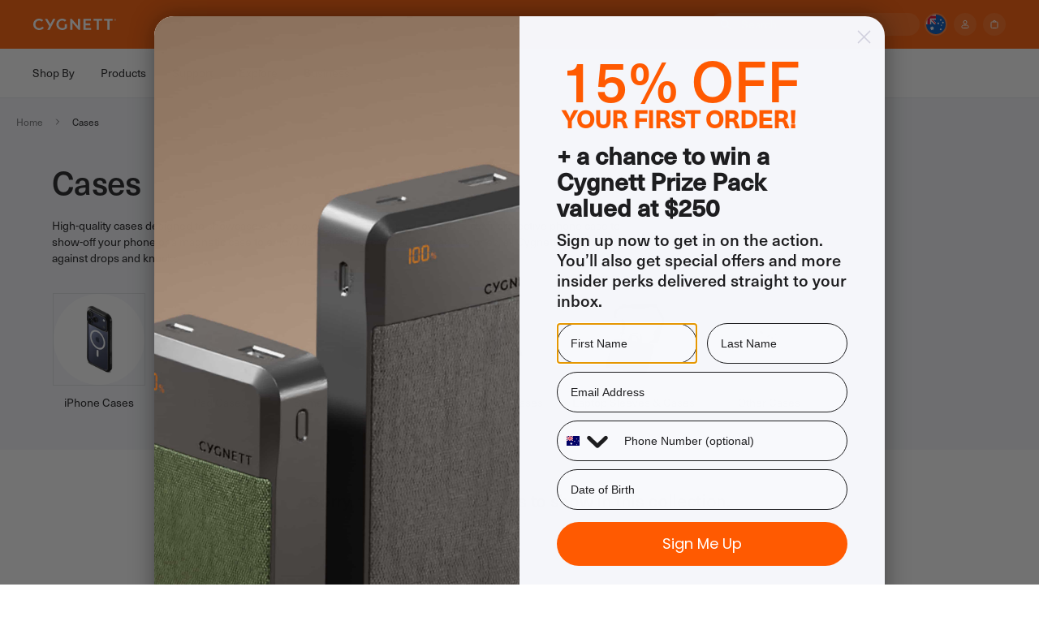

--- FILE ---
content_type: text/css
request_url: https://www.cygnett.com/cdn/shop/t/266/assets/layouts.theme.css?v=152811088658623483441765857783
body_size: 20008
content:
@import"https://use.typekit.net/eya2cca.css";a{text-decoration:inherit;color:inherit}button,input[type=button],input[type=reset],input[type=submit]{background:none;border:none;padding:0;font-size:inherit;font-family:inherit;font-weight:inherit;cursor:pointer}h1{font-family:neue-haas-unica,sans-serif;font-weight:500;letter-spacing:0;font-size:3.5rem;line-height:5rem;letter-spacing:-.0525rem}@media only screen and (min-width:1100px){h1{font-family:neue-haas-unica,sans-serif;font-weight:500;letter-spacing:0;font-size:10rem;line-height:12rem;letter-spacing:-.15rem}}h2{font-family:neue-haas-unica,sans-serif;font-weight:500;letter-spacing:0;font-size:3rem;line-height:3.5rem;letter-spacing:-.045rem}@media only screen and (min-width:1100px){h2{font-family:neue-haas-unica,sans-serif;font-weight:500;letter-spacing:0;font-size:7.5rem;line-height:7.5rem;letter-spacing:-.1125rem}}h3{font-family:neue-haas-unica,sans-serif;font-weight:500;letter-spacing:0;font-size:2.5rem;line-height:2.5rem;letter-spacing:-.0375rem}@media only screen and (min-width:1100px){h3{font-family:neue-haas-unica,sans-serif;font-weight:500;letter-spacing:0;font-size:5.5rem;line-height:5.5rem;letter-spacing:-.0825rem}}h4{font-family:neue-haas-unica,sans-serif;font-weight:500;letter-spacing:0;font-size:2.25rem;line-height:2.75rem;letter-spacing:-.0338rem}@media only screen and (min-width:1100px){h4{font-family:neue-haas-unica,sans-serif;font-weight:500;letter-spacing:0;font-size:4rem;line-height:4rem;letter-spacing:-.06rem}}h5{font-family:neue-haas-unica,sans-serif;font-weight:500;letter-spacing:0;font-size:2rem;line-height:2.5rem;letter-spacing:-.03rem}@media only screen and (min-width:1100px){h5{font-family:neue-haas-unica,sans-serif;font-weight:500;letter-spacing:0;font-size:3.25rem;line-height:3.75rem;letter-spacing:-.0488rem}}h6{font-family:neue-haas-unica,sans-serif;font-weight:500;letter-spacing:0;font-size:1.5rem;line-height:2rem;letter-spacing:-.0225rem}@media only screen and (min-width:1100px){h6{font-family:neue-haas-unica,sans-serif;font-weight:500;letter-spacing:0;font-size:2.5rem;line-height:3rem;letter-spacing:-.0375rem}}img,svg{display:block;width:100%;height:auto}input,select,textarea{padding:0;background:none;border:none;font-size:inherit;font-family:inherit;font-weight:inherit}table{width:100%}td,th{font-weight:400;font-family:neue-haas-unica,sans-serif;line-height:1.25rem;letter-spacing:0;text-size-adjust:100%;-ms-text-size-adjust:100%;-moz-text-size-adjust:100%;-webkit-text-size-adjust:100%}td em,td i,th em,th i{font-style:italic}td b,td strong,th b,th strong{font-weight:500}td li,td p,th li,th p{font-size:inherit;font-weight:inherit;font-family:inherit;line-height:inherit;letter-spacing:inherit;font-style:inherit}td,th{font-size:1rem;line-height:1.5rem}p{font-weight:400;font-family:neue-haas-unica,sans-serif;line-height:1.25rem;letter-spacing:0;text-size-adjust:100%;-ms-text-size-adjust:100%;-moz-text-size-adjust:100%;-webkit-text-size-adjust:100%}p em,p i{font-style:italic}p b,p strong{font-weight:500}p li,p p{font-size:inherit;font-weight:inherit;font-family:inherit;line-height:inherit;letter-spacing:inherit;font-style:inherit}p{font-size:1rem;line-height:1.5rem}@media only screen and (min-width:1100px){p{font-weight:400;font-family:neue-haas-unica,sans-serif;line-height:1.25rem;letter-spacing:0;text-size-adjust:100%;-ms-text-size-adjust:100%;-moz-text-size-adjust:100%;-webkit-text-size-adjust:100%}p em,p i{font-style:italic}p b,p strong{font-weight:500}p li,p p{font-size:inherit;font-weight:inherit;font-family:inherit;line-height:inherit;letter-spacing:inherit;font-style:inherit}p{font-size:1.25rem;line-height:1.75rem}}.c-header{padding:0;z-index:39}.has-promo:not(.is-menu-open) .c-header{margin-top:2.25rem}.c-header.is-fixed{position:fixed;top:0;left:0;right:0;width:100%}.c-header.is-fixed+.c-header__spacer{height:3.75rem}.c-header.is-sticky .c-header__inner{border-color:#fff9}.is-meganav-open .c-header.is-sticky .c-header__inner{border-color:transparent}.c-header__inner{display:flex;justify-content:space-between;align-items:center;position:relative;padding:0 1.25rem;background:#ff5a00;color:#fff;border-radius:0 0 1rem 1rem;min-height:3.75rem;border:.0625rem solid hsla(0,0%,100%,0);border-top:none;transition:all .5s;z-index:1}.c-header__logo{display:block}.c-header__logo-icon{height:.875rem;width:auto}.c-header__cart-count{position:absolute;top:-.0625rem;right:-.0625rem;background:#fff;border-radius:50%;width:.625rem;height:.625rem;display:block;font-size:0}.c-header__cart-count.is-hidden{display:none}.c-header .is-visible{display:block}.c-header .c-header__link{background:#ffffff1a;width:2rem;height:2rem;border-radius:50%;display:flex;align-items:center;justify-content:center;color:#fff;transition:all .5s}.c-header .c-header__link.is-cart{position:relative}.c-header .c-header__link .c-header__icon{width:.875rem;height:.875rem}.c-header__additional{list-style:none;padding:0;margin:0 0 0 1.25rem;display:flex;justify-content:flex-end;align-items:center}.c-header__additional-item{margin:0 .25rem;position:relative}.c-header__additional-item.is-account{position:static}.c-header__additional-item.is-country-select{display:flex;align-items:center}.c-header__additional-item:last-of-type{margin-right:0}.c-header__additional-item.is-search-close{width:0;overflow:hidden;opacity:0;margin:0;cursor:pointer;font-size:1rem;position:absolute;right:2rem}.c-header__icon{width:1.5rem}.c-header__icon img{width:1.5rem;height:1.5rem}.c-header__country{padding:0 1.25rem;position:relative;display:block}.c-header__country.is-desktop{display:none}.c-header__country-btn:not(.main){display:flex;align-items:center;border-radius:0;color:#1d1d1f;margin-bottom:1.25rem;width:100%;transition-timing-function:cubic-bezier(.16,1,.3,1);transition-duration:.5s;transition-property:padding}.c-header__country-btn:not(.main):last-child{margin-bottom:0}.c-header__country-btn:not(.main):hover{padding-left:.25rem}.c-header__country-btn.main .c-header__country-name{display:none}.c-header__country-btn.main .c-header__country-icon{display:block;border-radius:50%;overflow:hidden;width:1.75rem;height:1.75rem;background:#fff3;padding:.125rem}.c-header__country-name{font-weight:400;font-family:neue-haas-unica,sans-serif;line-height:1.25rem;letter-spacing:0;text-size-adjust:100%;-ms-text-size-adjust:100%;-moz-text-size-adjust:100%;-webkit-text-size-adjust:100%}.c-header__country-name em,.c-header__country-name i{font-style:italic}.c-header__country-name b,.c-header__country-name strong{font-weight:500}.c-header__country-name li,.c-header__country-name p{font-size:inherit;font-weight:inherit;font-family:inherit;line-height:inherit;letter-spacing:inherit;font-style:inherit}.c-header__country-name{font-size:1rem;line-height:1.5rem;transition-timing-function:cubic-bezier(.16,1,.3,1);transition-duration:.5s;transition-property:color}.c-header__country-name.is-current{color:#fff}.c-header__country-name.is-current:hover{color:#c4c9d8}.c-header__country-icon{display:inline-block;margin-right:.625rem}.c-header__country-icon,.c-header__country-icon img{width:1.5rem;height:1.5rem}.c-header__country-list{position:absolute;top:0;left:calc(50% - 100px);border-radius:.75rem;overflow:hidden;opacity:0;visibility:hidden;background-color:#fff;transform:translateY(1.875rem);padding:1.25rem;min-width:12.5rem;transition:all .35s ease-out}.c-header__country-list.is-visible{opacity:1;visibility:visible;display:block;top:.3125rem}.is-open .c-header__link.is-account{background:#fff3}.c-header__account-menu-list{position:absolute;top:2.6875rem;right:4.75rem;border-radius:.75rem;overflow:hidden;opacity:0;visibility:hidden;background-color:#fff;transform:translateY(.25rem);padding:1.25rem;min-width:11.5rem;transition:all .35s ease-out;color:#1d1d1f}.c-header__account-menu-list.is-visible{opacity:1;visibility:visible;display:block;top:3rem}.c-header__account-menu-link{display:flex;align-items:center;padding:1rem 0;border-top:.0625rem solid #e7e9ee;transition-timing-function:cubic-bezier(.16,1,.3,1);transition-duration:.5s;transition-property:padding}.c-header__account-menu-link:hover{padding-left:.25rem}.c-header__account-menu-link:first-child{padding-top:0;border:none}.c-header__account-menu-link:last-child{padding-bottom:0}.c-header__account-menu-link-icon{width:1.75rem;height:1.75rem;margin-right:1rem;background-color:#f5f6fa;display:flex;align-items:center;justify-content:center;border-radius:50%}.c-header__account-menu-link-icon svg{width:.75rem;height:.75rem}@media only screen and (max-width:1099px){.c-header .is-desktop-only{display:none}.c-header .o-search-bar{position:relative}.c-header .o-search-bar input::-moz-placeholder{opacity:.3!important}.c-header .o-search-bar input::placeholder{opacity:.3!important}.c-header .o-search-bar__input{width:100%;margin:0}.c-header .o-search-bar__input.o-input{padding:1.0625rem 1.125rem 1.0625rem 3.375rem;font-weight:400;font-family:neue-haas-unica,sans-serif;letter-spacing:0;text-size-adjust:100%;-ms-text-size-adjust:100%;-moz-text-size-adjust:100%;-webkit-text-size-adjust:100%}.c-header .o-search-bar__input.o-input em,.c-header .o-search-bar__input.o-input i{font-style:italic}.c-header .o-search-bar__input.o-input b,.c-header .o-search-bar__input.o-input strong{font-weight:500}.c-header .o-search-bar__input.o-input li,.c-header .o-search-bar__input.o-input p{font-size:inherit;font-weight:inherit;font-family:inherit;line-height:inherit;letter-spacing:inherit;font-style:inherit}.c-header .o-search-bar__input.o-input{font-size:.875rem;line-height:1.25rem}.c-header .o-search-bar__btn{position:absolute;width:1.25rem;height:1.25rem;top:50%;margin:0;transform:translateY(-50%);left:1.5rem;color:#1d1d1f}.c-header .o-search-bar__clear{display:none}}@media only screen and (min-width:1100px){.c-header{padding-left:0;padding-right:0}.c-header.is-fixed+.c-header__spacer{height:7.5rem}.c-header .is-mobile-only{display:none}.c-header:after{width:100%;height:100%;position:fixed;top:120px;left:0;background:#1d1d1f66;display:block;z-index:-7;content:"";transition:all .5s;opacity:0;pointer-events:none}.boost-sd__search-opening .c-header:after,.is-meganav-open .c-header:after,.is-search-open .c-header:after{opacity:1;background:#1d1d1f66}.c-header__inner{padding:0 2.5rem;margin:0 auto;border-radius:0;transition:all .5s}.boost-sd__search-opening .c-header__inner,.is-meganav-open .c-header__inner,.is-search-open .c-header__inner{border-radius:0}.c-header .o-search-bar__row{display:flex;flex-direction:row-reverse;align-items:center;justify-content:space-around;position:relative}.c-header .o-search-bar__btn{padding:0 .5rem 0 .75rem;height:1.75rem;background:#ffffff1a;display:flex;align-items:center;justify-content:center;color:#fff;border:none;border-radius:2rem 0 0 2rem;transition:all .5s}.boost-sd__search-opening .c-header .o-search-bar__btn,.is-search-open .c-header .o-search-bar__btn{background-color:#fff3}.c-header .o-search-bar__btn svg{width:.875rem;height:.875rem}.c-header .o-search-bar__input{border-radius:0 2rem 2rem 0;background:#ffffff1a;padding:.25rem;color:#fff;border:none;width:25.5rem;max-width:14rem;transition:all .5s}.c-header .o-search-bar__input:-webkit-autofill,.c-header .o-search-bar__input:-webkit-autofill:active,.c-header .o-search-bar__input:-webkit-autofill:focus,.c-header .o-search-bar__input:-webkit-autofill:hover{-webkit-text-fill-color:#fff!important;-webkit-box-shadow:inset 0 0 0 30px hsla(0,0%,100%,.2)!important}.c-header .o-search-bar__input:focus,.c-header .o-search-bar__input:hover{border:none;outline:none}.boost-sd__search-opening .c-header .o-search-bar__input,.is-search-open .c-header .o-search-bar__input{max-width:25.5rem;background-color:#fff3}.c-header .o-search-bar__input::-moz-placeholder{color:#fff;opacity:.3}.c-header .o-search-bar__input::placeholder{color:#fff;opacity:.3}.c-header .o-search-bar__clear{position:absolute;right:.75rem;top:50%;transform:translateY(-50%);width:.875rem;height:.875rem;color:#fff9;transition:all .5s;opacity:0;pointer-events:none}.boost-sd__search-opening .c-header .o-search-bar__clear,.is-search-open .c-header .o-search-bar__clear{opacity:1;pointer-events:all}.c-header .o-search-bar__clear:hover{color:#fff}.c-header__logo{justify-content:center}.c-header .c-header__link{width:1.75rem;height:1.75rem}.c-header .c-header__link .c-header__icon{width:.75rem;height:.75rem}.c-header .c-header__link:hover{background:#fff3}.c-header__additional{flex:1}.c-header__additional,.c-header__additional-item,.c-header__logo,.c-main-menu{transition:all .7s}.c-header__additional-item.is-search.is-search-box{display:flex;justify-content:flex-start;width:16rem}.c-header__additional-item:not(.is-search){width:1.75rem}body.boost-sd__search-opening,body.is-search-open{overflow:hidden}body.boost-sd__search-opening .c-main-menu,body.is-search-open .c-main-menu{width:0;overflow:hidden;opacity:0;pointer-events:none}body.boost-sd__search-opening .c-header__additional,body.is-search-open .c-header__additional{flex:1 1 auto}body.boost-sd__search-opening .c-header__additional-item:not(.is-search),body.is-search-open .c-header__additional-item:not(.is-search){width:0;overflow:hidden;margin:0;opacity:0}body.boost-sd__search-opening .c-header__additional-item.is-search.is-search-box,body.is-search-open .c-header__additional-item.is-search.is-search-box{width:100%}body.boost-sd__search-opening .c-header__additional-item.is-search-close,body.is-search-open .c-header__additional-item.is-search-close{width:3.25rem;opacity:1}body.boost-sd__search-opening .c-header__additional-item.is-search-close:hover,body.is-search-open .c-header__additional-item.is-search-close:hover{opacity:.6}.c-main-menu .o-heading--7{font-size:1.75rem;line-height:2.125rem}}@media only screen and (min-width:1350px){.c-main-menu .o-heading--7{font-family:neue-haas-unica,sans-serif;font-weight:500;letter-spacing:0;font-size:2rem;line-height:2.5rem;letter-spacing:-.03rem}}.c-main-menu__list{margin:0;padding:0;list-style:none}.c-main-menu__list-title{color:#1d1d1f;text-align:center;margin:0 0 1.25rem}.c-main-menu__list.is-level-2{display:flex;flex-direction:column;gap:1.25rem}.c-main-menu__divider{margin:0;padding:0;border:none;border-top:.0625rem solid #e7e9ee;width:100%;height:.0625rem;background:none}.c-main-menu__link{display:flex;flex-direction:row-reverse;align-items:center;position:relative;justify-content:flex-end;padding:0 1.25rem;transition-timing-function:cubic-bezier(.16,1,.3,1);transition-duration:.5s;transition-property:all}.c-main-menu__link-title{position:relative}.is-level-2 .c-main-menu__link,.is-level-3 .c-main-menu__link{background:#fff;padding-top:0;padding-bottom:0}.c-main-menu__link-arrow{display:inline-flex;align-items:center;opacity:1}.c-main-menu__link-arrow .c-main-menu__arrow-icon{opacity:1}.c-main-menu__link[data-submenu-sub-toggle] .c-main-menu__link-arrow .c-main-menu__arrow-icon{transition:transform .3s ease;transform:rotate(90deg)}.c-main-menu__item.is-open>.c-main-menu__link[data-submenu-sub-toggle] .c-main-menu__link-arrow .c-main-menu__arrow-icon{transform:rotate(-90deg)}.c-main-menu__link-content{display:flex;align-items:center;width:100%}.is-mobile-only .c-main-menu__link.is-level-1 .c-main-menu__link-content{justify-content:space-between}.c-main-menu__link-content-group{display:flex;align-items:center;gap:1rem}.c-main-menu__link[data-submenu-sub-toggle]{flex-direction:row;justify-content:space-between}.c-main-menu__link[data-submenu-sub-toggle] .c-main-menu__link-content{flex:1}.c-main-menu__link[data-submenu-sub-toggle] .c-main-menu__link-arrow{flex-shrink:0}.c-main-menu__item{transition-timing-function:cubic-bezier(.16,1,.3,1);transition-duration:.5s;transition-property:all}.c-main-menu__item:first-of-type{margin-left:0}.c-main-menu__item:last-child{margin-bottom:1.5rem}.c-main-menu__item--divider{list-style:none;padding:0;margin:0}.c-main-menu__additional-item{display:flex;align-items:center;margin:0 1rem;transition-timing-function:cubic-bezier(.16,1,.3,1);transition-duration:.5s;transition-property:transform}.c-main-menu__sticky-secondary-item--divider{list-style:none;padding:0;margin:0;width:100%}.c-main-menu__sticky-secondary-item.is-featured-block{width:auto}.c-main-menu__nav-block{position:relative;max-width:100%;height:100%}.c-main-menu__nav-block .o-responsive-image-container{height:100%;padding-bottom:57%}.c-main-menu__nav-block-link{position:absolute;top:0;left:0;right:0;bottom:0;z-index:1}.c-main-menu__nav-block-background{border-radius:.5rem}.c-main-menu__nav-block-logo{max-width:3.625rem;margin-bottom:.9375rem}.c-main-menu__nav-block-content{position:absolute;top:0;bottom:0;left:0;color:#fff;padding:1rem;max-width:11.375rem}.c-main-menu__nav-block-title{font-size:1.25rem;line-height:1.5rem;text-align:left}@media only screen and (max-width:1099px){.c-main-menu{position:fixed;z-index:39;top:0;bottom:0;left:0;width:100%;background:#fff;transition:opacity .5s cubic-bezier(.5,.02,.4,1);overflow:hidden;opacity:0;pointer-events:none}.c-main-menu__sticky-footer{width:100%;margin-top:auto}.c-main-menu__sticky-footer .c-main-menu__list{display:block;margin:0;padding:0;list-style:none}.c-main-menu__sticky-footer .c-main-menu__item{display:block;visibility:visible;opacity:1}.c-main-menu__sticky-footer .c-main-menu__link{display:flex;visibility:visible;opacity:1}.c-main-menu__list-container{padding-bottom:10rem}.c-main-menu.is-menu-open{opacity:1;pointer-events:all}.c-main-menu__header{display:flex;justify-content:space-between;align-items:center;height:3.75rem;border-radius:0 0 1rem 1rem;padding:0 1.25rem;background:#ff5a00;position:fixed;top:0;left:0;width:100%;z-index:2;border:.0625rem solid hsla(0,0%,100%,.6);border-top:none;color:#fff}.c-main-menu__search{margin-bottom:1.5rem}.c-main-menu .c-main-menu__link-arrow{width:.9375rem;height:.9375rem}.c-main-menu .c-main-menu__link-arrow .c-main-menu__arrow-icon,.c-main-menu .c-main-menu__link-arrow svg{width:100%;height:100%}.c-main-menu__logo svg{height:.875rem;width:auto}.c-main-menu__item.is-featured-block{padding:.75rem 1.5rem}.c-main-menu__nav-block .o-responsive-image-container{padding:28%}.c-main-menu__nav-block-content{max-width:11.5rem}.c-main-menu__nav-block-title{font-size:1rem;line-height:1.25rem;letter-spacing:-.015rem}.c-main-menu__close{width:3.2rem;display:flex;justify-content:center}.c-main-menu__close svg{width:1.5rem;height:auto}.c-main-menu__back{opacity:0;pointer-events:none;width:3.2rem;display:flex;justify-content:center}.is-menu-level-2 .c-main-menu__back,.is-menu-level-3 .c-main-menu__back{opacity:1;pointer-events:all}.c-main-menu__search{position:relative}.c-main-menu__link{color:#1d1d1f}.c-main-menu__link-title{font-weight:400;font-family:neue-haas-unica,sans-serif;line-height:1.25rem;letter-spacing:0;text-size-adjust:100%;-ms-text-size-adjust:100%;-moz-text-size-adjust:100%;-webkit-text-size-adjust:100%}.c-main-menu__link-title em,.c-main-menu__link-title i{font-style:italic}.c-main-menu__link-title b,.c-main-menu__link-title strong{font-weight:500}.c-main-menu__link-title li,.c-main-menu__link-title p{font-size:inherit;font-weight:inherit;font-family:inherit;line-height:inherit;letter-spacing:inherit;font-style:inherit}.c-main-menu__link-title{font-size:1rem;line-height:1.5rem}.c-main-menu__link-title.is-sale{color:#ff5a00}.c-main-menu__link-image{display:none}.c-main-menu__link-image-container.is-sticky-submenu .c-main-menu__link-image,.has-image .c-main-menu__link-image,.is-image-link.is-alt .c-main-menu__link-image{display:block}.is-mobile-only .c-main-menu__link.is-level-1{display:flex;flex-direction:row;align-items:center;justify-content:space-between}.is-mobile-only .c-main-menu__link.is-level-1 .c-main-menu__link-arrow{display:inline-flex;flex-direction:row;align-items:center;flex-shrink:0;opacity:1}.is-mobile-only .c-main-menu__link.is-level-1 .c-main-menu__link-arrow .c-main-menu__arrow-icon{transition:transform .3s ease;opacity:1;transform:rotate(90deg)}.is-mobile-only .c-main-menu__item.is-open>.c-main-menu__link.is-level-1 .c-main-menu__link-arrow .c-main-menu__arrow-icon{transform:rotate(-90deg)}.c-main-menu__item.is-open .c-main-menu__sticky-secondary{max-height:0;transition:all .5s;padding:0;opacity:0}.is-open .c-main-menu__item.is-open .c-main-menu__sticky-secondary{max-height:400vh;padding-top:1.25rem;opacity:1}.c-main-menu__item.is-open>.c-main-menu__link[data-submenu-sub-toggle] .c-main-menu__link-image-container{background-color:#e7e9ee}.c-main-menu__item.is-open>.c-main-menu__link[data-submenu-sub-toggle] .c-main-menu__link-title{font-weight:500}.c-main-menu .c-main-menu__sticky-secondary-list{margin-left:0;display:flex;flex-direction:column;gap:1.25rem;list-style:none;padding:0 0 1.25rem;border-bottom:.0625rem solid #e7e9ee}.c-main-menu .c-main-menu__sticky-secondary-list:has(.is-image-link){display:grid;grid-template-columns:repeat(3,6.375rem);gap:.5rem}.c-main-menu .c-main-menu__sticky-secondary-list:has(.is-image-link) .c-main-menu__sticky-secondary-item{margin-bottom:0;width:6.375rem;min-width:6.375rem;max-width:6.375rem;overflow:visible}.c-main-menu .c-main-menu__sticky-secondary-list:has(.is-image-link) .c-main-menu__link{width:6.375rem;min-width:6.375rem;max-width:6.375rem;box-sizing:border-box;display:flex;flex-direction:column;align-items:stretch;overflow:visible}.c-main-menu .c-main-menu__sticky-secondary-list:has(.is-image-link) .c-main-menu__link-image-container.is-sticky-submenu{width:6.375rem;max-width:6.375rem;height:6.375rem;box-sizing:border-box;flex-shrink:0;display:flex;align-items:center;justify-content:center;border:.0625rem solid #e7e9ee;border-radius:.5rem;background-color:transparent;overflow:hidden;transition:border-color .5s}.c-main-menu .c-main-menu__sticky-secondary-list:has(.is-image-link) .c-main-menu__link-image-container.is-sticky-submenu:hover{border-color:#1d1d1f66}.c-main-menu .c-main-menu__sticky-secondary-list:has(.is-image-link) .c-main-menu__link-image-container.is-sticky-submenu .c-main-menu__link-image{display:block;position:relative;top:auto;left:auto;width:4.5rem;max-width:100%;max-height:100%;height:auto;-o-object-fit:contain;object-fit:contain;-o-object-position:center;object-position:center;box-sizing:border-box}.c-main-menu__list.is-level-2,.c-main-menu__list.is-level-3{max-height:0;overflow:hidden;transition:all .5s;padding:0}.c-main-menu__item.is-open .c-main-menu__list.is-level-2,.c-main-menu__item.is-open .c-main-menu__list.is-level-3,.c-main-menu__sticky-secondary-item.is-open .c-main-menu__list.is-level-2,.c-main-menu__sticky-secondary-item.is-open .c-main-menu__list.is-level-3,.is-open .c-main-menu__list.is-level-2,.is-open .c-main-menu__list.is-level-3{max-height:400vh;padding-top:.75rem}.c-main-menu__list.has-logo{display:grid;grid-template-columns:repeat(2,1fr);gap:.5rem}.c-main-menu__list.has-logo .c-main-menu__link{border:.0625rem solid #e7e9ee;border-radius:.5rem;height:100%;display:flex;align-items:center;justify-content:center;padding:1rem 3rem}.c-main-menu__list.has-logo .c-main-menu__link svg{max-width:3.875rem}.c-main-menu__list-container{padding:0;margin:0}.has-promo:not(.is-menu-open) .c-main-menu__list-container{padding-top:2.25rem}.c-main-menu__list.is-level-1{position:absolute;top:0;height:100%;left:0;width:100%;padding:5.25rem 1.25rem .75rem;overflow:auto;display:flex;flex-direction:column;margin:0;transition-timing-function:cubic-bezier(.16,1,.3,1);transition-duration:.5s;transition-property:transform}.c-main-menu__list-container{position:relative;height:100%}.c-main-menu__item.is-tertiary{padding:1.25rem 0;border-bottom:.0625rem solid #e7e9ee}.c-main-menu__item.is-tertiary:first-of-type{padding-top:2rem}.c-main-menu__item.is-tertiary:last-of-type{border:none}.c-main-menu__item.is-tertiary.is-open .c-main-menu__submenu ul{padding-top:1.25rem;padding-bottom:0}.c-main-menu__item.is-country-select .c-main-menu__link,.c-main-menu__item.is-tertiary:not(.is-country-select) .c-main-menu__link{flex-direction:row;justify-content:flex-start}.c-main-menu__link{border-radius:.75rem;background:#f5f6fa;padding:1rem 1rem 1rem 1.25rem;margin-bottom:.5rem;font-weight:400;font-family:neue-haas-unica,sans-serif;line-height:1.25rem;letter-spacing:0;text-size-adjust:100%;-ms-text-size-adjust:100%;-moz-text-size-adjust:100%;-webkit-text-size-adjust:100%}.c-main-menu__link em,.c-main-menu__link i{font-style:italic}.c-main-menu__link b,.c-main-menu__link strong{font-weight:500}.c-main-menu__link li,.c-main-menu__link p{font-size:inherit;font-weight:inherit;font-family:inherit;line-height:inherit;letter-spacing:inherit;font-style:inherit}.c-main-menu__link{font-size:1rem;line-height:1.5rem;min-height:4rem}.is-level-2 .c-main-menu__link{background:none;padding:0;margin:0;min-height:0}.c-main-menu__link.is-tertiary{flex-direction:row;justify-content:flex-start}.c-main-menu__link.has-image,.c-main-menu__link.is-tertiary{background:none;padding:0;margin:0;min-height:0}.c-main-menu__link-image{position:absolute;top:0;left:0;height:100%;width:100%;-o-object-fit:cover;object-fit:cover}.has-image .c-main-menu__link-image{display:block}.c-main-menu__link-image-container.is-sticky-submenu .c-main-menu__link-image{position:relative;top:auto;left:auto;width:auto;height:auto;-o-object-fit:contain;object-fit:contain}.c-main-menu__link-image-container{width:3.125rem;height:3.5rem;border-radius:.5rem;overflow:hidden;background-color:#f5f6fa;position:relative;display:none}.c-main-menu__link-content .c-main-menu__link-image-container,.is-alt .c-main-menu__link-image-container,.is-image-link .c-main-menu__link-image-container,.is-level-1 .c-main-menu__link-image-container{display:block}.is-alt .c-main-menu__link-image-container{overflow:hidden;display:flex;align-items:center;justify-content:center}.is-alt .c-main-menu__link-image-container .c-main-menu__link-image{position:relative;-o-object-fit:contain;object-fit:contain;width:100%;height:100%;scale:1.2}.c-main-menu__link-icon{width:2rem;height:2rem;background-color:#e7e9ee;border-radius:50%;display:flex;align-items:center;justify-content:center;margin-left:auto}.is-tertiary .c-main-menu__link-icon{margin-left:0;margin-right:1rem}.c-main-menu__link-icon img,.c-main-menu__link-icon svg{width:.75rem;height:.75rem}.c-main-menu__link-icon.is-country-select img,.c-main-menu__link-icon.is-country-select svg{width:1.375rem;height:1.375rem;display:block}.c-main-menu__link.has-submenu,.c-main-menu__link.is-menu-trigger{display:flex;align-items:center;padding-right:1rem}.c-main-menu__submenu-image{display:none}.c-main-menu__item.is-double-button{display:flex;gap:.9375rem;margin-top:auto;margin-bottom:0;background-color:#fff;padding-top:1.25rem;padding-bottom:1.25rem;position:sticky;bottom:0;box-shadow:0 0 2.5rem #fff}.c-main-menu__item.is-double-button .c-main-menu__link{padding:.875rem 1.5rem;min-height:0;flex:1;margin:0}.c-main-menu__item.is-double-button .c-main-menu__link-icon{width:1.75rem;height:1.75rem}.c-main-menu__item.is-double-button .c-main-menu__link-icon svg{width:.75rem;height:.75rem}}@media only screen and (min-width:1100px){.c-main-menu{align-self:stretch;flex:1}.c-main-menu .is-mobile-only{display:none}.c-main-menu__link-arrow{width:.75rem;height:.75rem}.c-main-menu__link-arrow .c-main-menu__arrow-icon,.c-main-menu__link-arrow svg{width:100%;height:100%}.c-main-menu__list{display:flex;align-items:center;justify-content:center}.c-main-menu__list-container{height:100%;display:flex}.c-main-menu__list.is-level-1{display:flex;justify-content:flex-start;align-items:stretch}.c-main-menu__list.is-level-3{transition:all .5s;opacity:0;position:absolute;top:-10%;left:19rem;padding:3.5rem 5rem;height:calc(100vh - 5rem);pointer-events:none}.c-main-menu__list.is-level-3.is-submenu-open{left:19rem;top:0;opacity:1}.c-main-menu__overlay{position:fixed;width:100%;height:100%;background:#1d1d1fe6;z-index:-2;top:0;left:0;content:"";display:block;pointer-events:none;transition:opacity .5s;opacity:0}.c-main-menu__submenu{position:absolute;left:-.0625rem;right:-.0625rem;top:3.75rem;background-color:#fff;padding:1.25rem;z-index:-1;transition:all .5s;opacity:0;pointer-events:none}.is-open .c-main-menu__submenu{opacity:1;z-index:1}.c-main-menu__submenu:after{background:linear-gradient(180deg,#fff0,#fff);position:absolute;bottom:0;left:0;content:"";display:block;width:calc(100% - 70vh);height:11.25rem;pointer-events:none;opacity:0;transition:all .5s}.c-main-menu__submenu.has-overflow .c-main-menu__list{padding-bottom:9rem}.c-main-menu__submenu.has-overflow:after{opacity:1}.c-main-menu__submenu .c-main-menu__list{max-height:60px;overflow-y:auto;padding:0;-ms-overflow-style:none;scrollbar-width:none}.c-main-menu__submenu .c-main-menu__list::-webkit-scrollbar{display:none}.c-main-menu__submenu .c-main-menu__list .c-main-menu__item{transition:all .5s}.c-main-menu__submenu .c-main-menu__list .c-main-menu__item.is-submenu-open,.c-main-menu__submenu .c-main-menu__list .c-main-menu__item.is-submenu-open>.c-main-menu__submenu-image{opacity:1}.c-main-menu__submenu .c-main-menu__list .c-main-menu__item.is-submenu-open>.c-main-menu__submenu-image img{scale:1.05}.c-main-menu__submenu .c-main-menu__list .c-main-menu__item.is-submenu-open .c-main-menu__list.is-level-3{left:19rem;top:0;opacity:1;z-index:5;pointer-events:all}.c-main-menu__submenu .c-main-menu__list .c-main-menu__item.is-submenu-open .c-main-menu__list.is-level-3 .c-main-menu__submenu-image{top:0}.c-main-menu__submenu-image{position:absolute;top:0;bottom:0;right:0;height:100%;width:25.625rem;max-width:30vw;opacity:0;transition:all .5s;overflow:hidden}.c-main-menu__submenu-image img{-o-object-fit:cover;object-fit:cover;position:absolute;top:0;left:0;width:100%;height:100%;transition:all 1s cubic-bezier(.16,1,.3,1)}.c-main-menu__item.is-level-1{margin:0}.c-main-menu__item.is-level-1:not(.is-mobile-only):first-of-type{margin-left:0}.c-main-menu__item.is-level-1.is-open>.c-main-menu__submenu{pointer-events:all;opacity:1;max-height:100vh;border-radius:0 0 .75rem .75rem}.c-main-menu__item.is-level-1.is-open>.c-main-menu__submenu+.c-main-menu__overlay{opacity:0}.c-main-menu__item.is-level-1.is-open>.c-main-menu__link{z-index:2;position:relative}.c-main-menu__item.is-level-1.is-open>.c-main-menu__link:after{content:"";position:absolute;bottom:0;left:0;width:100%;height:.0625rem;background-color:#ff5a00}.c-main-menu__item.is-level-1.is-open>.c-main-menu__link>.c-main-menu__link-title:after{content:"";position:absolute;left:50%;transform:translate(-50%);top:100%;height:3rem;width:500%;z-index:2}.c-main-menu__item.is-level-1{display:flex;align-items:stretch}.c-main-menu__item.is-level-2{white-space:nowrap;padding-left:.625rem;padding-right:.625rem;overflow:visible}.c-main-menu__item.is-level-2 .c-main-menu__link{padding-top:1.25rem;padding-bottom:1.25rem;color:#1d1d1f}.c-main-menu__link{background:none}.c-main-menu__link-title{position:relative;max-width:15rem;transition:all .5s}.is-level-2 .c-main-menu__link-title,.is-level-2 .is-submenu-open .c-main-menu__link-title,.is-level-3 .is-submenu-open .c-main-menu__link-title{opacity:1}.is-level-2 .c-main-menu__link-title.is-sale,.is-level-3 .c-main-menu__link-title.is-sale{color:#ff5a00}.c-main-menu__header,.c-main-menu__link-image{display:none}.c-main-menu__background{opacity:1}.c-main-menu__sticky{position:absolute;top:3.75rem;left:-.0625rem;right:-.0625rem;background:#fff;z-index:-5;border:.0625rem solid #e7e9ee;border-top:none;opacity:0;pointer-events:none;transition:all 0 .5s;overflow:hidden}.c-main-menu__sticky.is-open{opacity:1;pointer-events:all;border-color:#fff;min-height:19.25rem}.c-main-menu__sticky.c-main-menu__submenu{max-height:none;opacity:1;pointer-events:all;overflow:visible;padding:0 2.5rem}.is-level-1 .c-main-menu__sticky.c-main-menu__submenu{max-height:0;opacity:0;pointer-events:none;overflow:hidden;padding:1.25rem 1.25rem 2rem}.is-level-1.is-open .c-main-menu__sticky.c-main-menu__submenu{max-height:none;opacity:1;pointer-events:all;overflow:visible}.c-main-menu__sticky .c-main-menu__link{position:relative;overflow:visible}.c-main-menu__sticky .c-main-menu__list{display:flex;align-items:flex-start;justify-content:center;padding:0}.is-level-1 .c-main-menu__sticky .c-main-menu__list{gap:1.25rem;justify-items:stretch}.c-main-menu__sticky .c-main-menu__link{display:flex;white-space:nowrap;padding:1.25rem 1rem}.c-main-menu__sticky .c-main-menu__link-title{color:#1d1d1f}.c-main-menu__sticky .c-main-menu__link-title.is-sale{color:#ff5a00}.c-main-menu__sticky .c-main-menu__item:first-child>a{padding-left:0}.c-main-menu__sticky-secondary{position:absolute;top:3.8125rem;left:1.25rem;background:#fff;border-radius:0 0 .75rem .75rem;display:block;gap:1.25rem;list-style:none;max-height:0;opacity:0;overflow:hidden;transition:opacity .3s ease-out,max-height .6s ease-out!important;transition-property:opacity,max-height!important}.c-main-menu__sticky-secondary.is-logo-grid{justify-content:center;padding:2.625rem}.c-main-menu__sticky-secondary.is-no-sublinks{left:var(--nav-center-offset,1.25rem)}.c-main-menu__item.is-open.is-active>.c-main-menu__sticky-secondary,.c-main-menu__item.is-open>.c-main-menu__sticky-secondary{max-height:80vh!important;opacity:1!important}.c-main-menu__sticky-secondary-list{display:flex;flex-direction:column;gap:1rem}.c-main-menu__sticky-secondary-item{margin:0;padding:0}.c-main-menu__sticky-secondary-item .c-main-menu__link{padding:0}.c-main-menu__sticky-secondary-item .c-main-menu__link.is-image-link,.c-main-menu__sticky-secondary-item .c-main-menu__link.is-product{padding:1.25rem 1rem}.c-main-menu__sticky>ul{list-style:none}.c-main-menu__sticky>ul>li>nav,.c-main-menu__sticky>ul>li>ul{opacity:0;pointer-events:none;transition:all .5s;overflow:hidden}.c-main-menu__link.is-image-link{padding:0;display:flex;align-items:center;gap:1.25rem;transition:all .5s ease-out}.c-main-menu__link.is-image-link.is-alt{padding:0 0 1rem}.is-mobile-only .c-main-menu__link.is-image-link.is-alt .c-main-menu__link-content{display:grid;grid-template-columns:1fr 1fr;gap:1rem;align-items:center}.is-mobile-only .c-main-menu__link.is-image-link.is-alt .c-main-menu__link-content-group{display:contents}.is-mobile-only .c-main-menu__link.is-image-link.is-alt .c-main-menu__link-image-container{width:100%;height:auto;min-height:0;aspect-ratio:1;display:flex;align-items:center;justify-content:center;padding:.5rem;overflow:visible;background-color:#f5f6fa;border-radius:.5rem}.is-mobile-only .c-main-menu__link.is-image-link.is-alt .c-main-menu__link-image{width:100%;height:100%;-o-object-fit:contain;object-fit:contain;-o-object-position:center;object-position:center;position:relative}.is-mobile-only .c-main-menu__link.is-image-link.is-alt .c-main-menu__link-title{display:flex;align-items:center}.c-main-menu__sticky-secondary-item .c-main-menu__link.is-image-link{padding:1.25rem 1rem}.c-main-menu__link.is-image-link .c-main-menu__link-image{-o-object-fit:contain;object-fit:contain;width:9.75rem;height:7.5rem;display:block}.c-main-menu__link.is-image-link .c-main-menu__link-image-container{padding:.5rem .3125rem;background:#f5f6fa;border-radius:.5rem;display:flex;align-items:center;overflow:hidden;justify-content:center}.c-main-menu__link.is-image-link .c-main-menu__link-title{display:block;white-space:wrap}.is-product .c-main-menu__link.is-image-link .c-main-menu__link-title{padding-left:.75rem;padding-right:.75rem}.c-main-menu__link.is-image-link .c-main-menu__link-title.is-sale{color:#ff5a00}.c-main-menu__link.is-image-link.is-product{padding:0}.c-main-menu__link.is-image-link.is-product .c-main-menu__link-image{position:relative;top:auto;left:auto;right:auto;width:2.5rem;height:2.5rem;-o-object-fit:contain;object-fit:contain;scale:1.2;display:block;transition:all .5s ease-out;transform:translateY(0)}.c-main-menu__submenu .c-main-menu__list .c-main-menu__item:last-child:not([data-sticky-submenu]){position:relative;padding-bottom:1.25rem;margin-bottom:0}.c-main-menu__submenu .c-main-menu__list .c-main-menu__item:last-child:not([data-sticky-submenu]):after{content:"";position:absolute;bottom:0;left:0;right:0;width:100%;height:.0625rem;background-color:#e7e9ee}.c-main-menu .c-main-menu__sticky-submenu-container{position:relative;width:100%;height:auto;opacity:1;pointer-events:all;transform:none;padding:0;border:none;overflow:visible}.c-main-menu .c-main-menu__sticky-submenu-container.is-open{transform:none}.c-main-menu .c-main-menu__sticky-submenu-item--divider{list-style:none;padding:0;margin:0}.c-main-menu .c-main-menu__sticky-submenu-item.is-featured-block{display:block;width:100%;margin-bottom:1rem;list-style:none}.c-main-menu .c-main-menu__sticky-submenu-item.is-featured-block .c-main-menu__nav-block{position:relative;max-width:100%;height:100%}.c-main-menu .c-main-menu__sticky-submenu-item.is-featured-block .c-main-menu__nav-block .o-responsive-image-container{padding:28%;height:100%}.c-main-menu .c-main-menu__sticky-submenu-item.is-featured-block .c-main-menu__nav-block-link{position:absolute;top:0;left:0;right:0;bottom:0;z-index:1}.c-main-menu .c-main-menu__sticky-submenu-item.is-featured-block .c-main-menu__nav-block-background{border-radius:.5rem}.c-main-menu .c-main-menu__sticky-submenu-item.is-featured-block .c-main-menu__nav-block-logo{max-width:3.625rem;margin-bottom:.9375rem}.c-main-menu .c-main-menu__sticky-submenu-item.is-featured-block .c-main-menu__nav-block-content{position:absolute;top:0;bottom:0;left:0;color:#fff;padding:1rem;max-width:11.5rem}.c-main-menu .c-main-menu__sticky-submenu-item.is-featured-block .c-main-menu__nav-block-title{font-size:1rem;line-height:1.25rem;letter-spacing:-.015rem;text-align:left}.c-main-menu .c-main-menu__item.is-open .c-main-menu__list.is-level-3,.c-main-menu .c-main-menu__sticky-secondary-item.is-open .c-main-menu__list.is-level-3{max-height:400vh;padding-top:.75rem;opacity:1;visibility:visible}.c-main-menu .c-main-menu__list.is-level-3:has(.is-image-link){display:grid;grid-template-columns:repeat(2,1fr);gap:.5rem}.c-main-menu .c-main-menu__list.is-level-3:has(.is-image-link) li{margin-bottom:0;width:100%;min-width:0;overflow:hidden}.c-main-menu .c-main-menu__list.is-level-3:has(.is-image-link) .c-main-menu__link{width:100%;min-width:100%;max-width:100%;box-sizing:border-box;display:flex;flex-direction:column;align-items:stretch;overflow:hidden}.c-main-menu .c-main-menu__list.is-level-3:has(.is-image-link) .c-main-menu__link-image-container.is-sticky-submenu{width:100%;max-width:100%;height:6.5rem;box-sizing:border-box;flex-shrink:1;display:flex;align-items:center;justify-content:center;border:.0625rem solid #e7e9ee;border-radius:.5rem;background-color:transparent;overflow:hidden;transition:border-color .5s}.c-main-menu .c-main-menu__list.is-level-3:has(.is-image-link) .c-main-menu__link-image-container.is-sticky-submenu:hover{border-color:#1d1d1f66}.c-main-menu .c-main-menu__list.is-level-3:has(.is-image-link) .c-main-menu__link-image-container.is-sticky-submenu .c-main-menu__link-image{display:block;position:relative;top:auto;left:auto;width:4.5rem;max-width:100%;max-height:100%;height:auto;-o-object-fit:contain;object-fit:contain;-o-object-position:center;object-position:center;box-sizing:border-box}}@media only screen and (min-width:1350px){.c-main-menu-secondary.is-logo-grid{padding:2.625rem}}@media only screen and (min-width:1100px){.c-main-menu__sticky-secondary{transition:width .3s ease-out,opacity .3s ease-out,max-height .6s ease-out!important;transition-property:width,opacity,max-height!important;width:21.875rem;overflow:hidden;display:flex;align-items:stretch;left:1.25rem;max-height:0;opacity:0}.c-main-menu__sticky-secondary.is-no-sublinks{left:var(--nav-center-offset,1.25rem)}.c-main-menu__item.is-open.is-active>.c-main-menu__sticky-secondary,.c-main-menu__item.is-open>.c-main-menu__sticky-secondary{max-height:80vh!important;opacity:1!important;display:flex!important}.c-main-menu__item.is-open.is-active>.c-main-menu__sticky-secondary.is-visible,.c-main-menu__item.is-open>.c-main-menu__sticky-secondary.is-visible{opacity:1!important;pointer-events:all!important}.c-main-menu__sticky-secondary.has-open-submenu{width:43.75rem}.c-main-menu__sticky-secondary.has-open-submenu .c-main-menu__sticky-secondary-list{width:21.875rem}.c-main-menu__sticky-secondary-list{margin:0;padding:0;overflow-y:auto;overflow-x:hidden;flex-shrink:0;scrollbar-width:none;-ms-overflow-style:none}.c-main-menu__sticky-secondary-list::-webkit-scrollbar{display:none}.c-main-menu__item.is-open>.c-main-menu__sticky-secondary .c-main-menu__sticky-secondary-list{scrollbar-width:thin;-ms-overflow-style:auto}.c-main-menu__item.is-open>.c-main-menu__sticky-secondary .c-main-menu__sticky-secondary-list::-webkit-scrollbar{display:block;width:.375rem}.c-main-menu__item.is-open>.c-main-menu__sticky-secondary .c-main-menu__sticky-secondary-list::-webkit-scrollbar-track{background:transparent}.c-main-menu__item.is-open>.c-main-menu__sticky-secondary .c-main-menu__sticky-secondary-list::-webkit-scrollbar-thumb{background:#0003;border-radius:.1875rem}.c-main-menu__item.is-open>.c-main-menu__sticky-secondary .c-main-menu__sticky-secondary-list::-webkit-scrollbar-thumb:hover{background:#0000004d}.c-main-menu__sticky-secondary.is-visible{display:inline-flex;justify-content:flex-start;margin:auto;max-width:calc(100% + .125rem);gap:0}.c-main-menu__sticky-secondary.is-visible.carousel-beginning.carousel-end{justify-content:center}.c-main-menu__list-container{display:inline-flex}.c-main-menu__list,.c-main-menu__sticky .c-main-menu__list{display:inline-flex;justify-content:flex-start;margin:auto}.c-main-menu__sticky.c-main-menu__submenu,.c-main-menu__submenu{justify-content:flex-start}.c-main-menu__sticky-navigation{position:absolute;top:0;left:0;width:100%;height:100%}.c-main-menu__sticky-next,.c-main-menu__sticky-prev{position:absolute;top:50%;z-index:2;opacity:1;pointer-events:all;transition:all .5s;transform:translateY(-50%)}.c-main-menu__sticky-next{right:1.75rem}.c-main-menu__sticky-prev{left:1.75rem}.c-main-menu__sticky-secondary-list{transition:transform .5s;padding:1.5rem 1.25rem;list-style:none;width:21.875rem;position:relative;z-index:2;max-height:100%;background:#fff;border-radius:.5rem}.c-main-menu__sticky-secondary-list::-webkit-scrollbar{width:.375rem}.c-main-menu__sticky-secondary-list::-webkit-scrollbar-track{background:transparent}.c-main-menu__sticky-secondary-list::-webkit-scrollbar-thumb{background:#0003;border-radius:.1875rem}.c-main-menu__sticky-secondary-list::-webkit-scrollbar-thumb:hover{background:#0000004d}.c-main-menu__sticky-secondary-list-logo{display:grid;grid-template-columns:repeat(9,1fr);gap:.75rem}.c-main-menu__sticky-secondary-list-logo .c-main-menu__sticky-secondary-item{padding:0;border-radius:.466rem;border:.0388125rem solid #e7e9ee;position:relative}.c-main-menu__sticky-secondary-list-logo .c-main-menu__sticky-secondary-item a{padding:1.625rem 1.875rem;display:flex;align-items:center;justify-content:center;width:auto}.c-main-menu__sticky-secondary.is-initialised .c-main-menu__sticky-next,.c-main-menu__sticky-secondary.is-initialised .c-main-menu__sticky-prev{opacity:1;pointer-events:all}.is-logo-grid .c-main-menu__sticky-secondary.is-initialised .c-main-menu__sticky-next,.is-logo-grid .c-main-menu__sticky-secondary.is-initialised .c-main-menu__sticky-prev{display:none}.c-main-menu__sticky-submenu-container{position:absolute;top:0;right:0;width:21.875rem;height:auto;min-height:100%;border-left:.0625rem solid rgba(29,29,31,.05);background:#fff;opacity:0;pointer-events:none;transition:all .3s ease-out;z-index:0;overflow-y:auto;overflow-x:hidden;padding:1.5rem 1.25rem;transform:translate(100%);box-sizing:border-box}.c-main-menu__sticky-submenu-container::-webkit-scrollbar{width:.375rem}.c-main-menu__sticky-submenu-container::-webkit-scrollbar-track{background:transparent}.c-main-menu__sticky-submenu-container::-webkit-scrollbar-thumb{background:#0003;border-radius:.1875rem}.c-main-menu__sticky-submenu-container::-webkit-scrollbar-thumb:hover{background:#0000004d}.c-main-menu__sticky-submenu-container.is-open{transform:translate(0);opacity:1;pointer-events:all}.c-main-menu__sticky-submenu{list-style:none;padding:0;margin:0;display:none;width:100%;max-width:100%;box-sizing:border-box}.c-main-menu__sticky-submenu.is-active{display:block}.c-main-menu__sticky-submenu.is-active:has(.is-image-link){display:grid;grid-template-columns:repeat(2,1fr);gap:.5rem;width:100%;max-width:100%;box-sizing:border-box}.c-main-menu__sticky-submenu .c-main-menu__link-image-container.is-sticky-submenu .c-main-menu__link-image{width:auto}.c-main-menu__sticky-submenu li{margin-bottom:1rem;width:100%;max-width:100%;box-sizing:border-box;overflow:hidden}.c-main-menu__sticky-submenu li:last-child{margin-bottom:0}.c-main-menu__sticky-submenu.is-active:has(.is-image-link) li{margin-bottom:0;width:100%;min-width:0;overflow:hidden}.c-main-menu__sticky-submenu.is-active:has(.is-image-link) .c-main-menu__link{width:100%;min-width:100%;max-width:100%;box-sizing:border-box;display:flex;flex-direction:column;align-items:stretch;overflow:hidden}.c-main-menu__sticky-submenu .c-main-menu__link,.c-main-menu__sticky-submenu a{padding:0;border-radius:.25rem;width:100%;max-width:100%;box-sizing:border-box}.c-main-menu__sticky-submenu .c-main-menu__link-title{position:relative}.c-main-menu__sticky-submenu .c-main-menu__link-title:after{content:"";position:absolute;bottom:0;left:0;width:0;height:.0625rem;background-color:#ff5a00;transition:width .3s ease}.c-main-menu__sticky-submenu li.is-active .c-main-menu__link-title{transition:font-weight .2s ease;font-weight:500}.c-main-menu__sticky-submenu li:hover .c-main-menu__link-title:after{width:100%}.c-main-menu__sticky-submenu .c-main-menu__link-image-container.is-sticky-submenu{width:100%;max-width:100%;height:6.5rem;box-sizing:border-box;flex-shrink:1;display:flex;align-items:center;justify-content:center;border:.0625rem solid #e7e9ee;border-radius:.5rem;background-color:transparent;overflow:hidden;transition:border-color .5s}.c-main-menu__sticky-submenu .c-main-menu__link-image-container.is-sticky-submenu:hover{border-color:#1d1d1f66}.c-main-menu__sticky-submenu .c-main-menu__link-image-container.is-sticky-submenu .c-main-menu__link-image{display:block;position:relative;top:auto;left:auto;width:4.5rem;max-width:100%;max-height:100%;height:auto;-o-object-fit:contain;object-fit:contain;-o-object-position:center;object-position:center;box-sizing:border-box}.c-main-menu__sticky-submenu .c-main-menu__link-image-container.is-sticky-submenu~.c-main-menu__link-title,.c-main-menu__sticky-submenu .is-image-link .c-main-menu__link-title{display:none}.c-main-menu__sticky .c-main-menu__sticky-secondary .c-main-menu__link{flex-direction:row;justify-content:space-between;align-items:center}.c-main-menu__sticky .c-main-menu__sticky-submenu .c-main-menu__link{padding:0}.c-main-menu__sticky .c-main-menu__sticky-secondary .c-main-menu__link-content{display:flex;align-items:center;gap:1.25rem}.c-main-menu__sticky-link-image-container{display:flex;align-items:center;flex-shrink:0;padding:.5rem .3125rem;background:#f5f6fa;border-radius:.5rem}.c-main-menu__sticky .c-main-menu__sticky-secondary .c-main-menu__link-image{position:relative;display:block;-o-object-fit:cover;object-fit:cover}.c-main-menu__sticky-link-title{display:flex;align-items:center;flex-shrink:0}.c-main-menu__sticky-link-arrow{display:inline-flex;align-items:center;flex-shrink:0;opacity:1}.c-main-menu__sticky-link-arrow .c-main-menu__arrow-icon{width:.75rem;height:.75rem;opacity:1}.c-main-menu__sticky .c-main-menu__sticky-secondary-item.is-active .c-main-menu__link-image-container{background-color:#e7e9ee}.c-main-menu__sticky .c-main-menu__sticky-secondary-item.is-active .c-main-menu__link-title{transition:font-weight .2s ease;font-weight:500}.c-main-menu__sticky .c-main-menu__sticky-secondary-item .c-main-menu__link-title:after{content:"";position:absolute;bottom:0;left:0;width:0;height:.0625rem;background-color:#ff5a00;transition:width .3s ease}.c-main-menu__sticky .c-main-menu__sticky-secondary-item:hover .c-main-menu__link-image-container{background-color:#e7e9ee}.c-main-menu__sticky .c-main-menu__sticky-secondary-item:hover .c-main-menu__link-title:after{width:100%}.c-main-menu__sticky .c-main-menu__sticky-secondary-item .c-main-menu__link-image-container{transition:background-color .5s}.c-main-menu__sticky.has-open-submenu{width:43.75rem;transition:width .3s ease-out}}.c-main-menu__sticky>ul>li>nav,.c-main-menu__sticky>ul>li>ul{opacity:0;pointer-events:none;transition:all .5s}.c-main-menu__sticky>ul>li.is-open>nav,.c-main-menu__sticky>ul>li.is-open>ul,.c-main-menu__sticky>ul>li>nav.is-visible,.c-main-menu__sticky>ul>li>ul.is-visible{opacity:1;pointer-events:all}.c-main-menu__sticky>ul>li.is-open[data-sticky-submenu]>.c-main-menu__link{position:relative}.c-main-menu__sticky>ul>li.is-open[data-sticky-submenu]>.c-main-menu__link:after{content:"";position:absolute;bottom:0;left:0;width:100%;height:.0625rem;background-color:#ff5a00}.c-main-menu__sticky-secondary{opacity:0;pointer-events:none;transition:all .5s}.c-main-menu__sticky-secondary.is-visible{opacity:0;pointer-events:none}.c-main-menu__sticky-secondary.has-open-submenu{width:43.75rem;transition:width .3s ease-out}.o-btn,.o-main__wrapper .shopify-challenge__button.btn{font-weight:400;font-family:neue-haas-unica,sans-serif;line-height:1.25rem;letter-spacing:0;text-size-adjust:100%;-ms-text-size-adjust:100%;-moz-text-size-adjust:100%;-webkit-text-size-adjust:100%}.o-btn em,.o-btn i,.o-main__wrapper .shopify-challenge__button.btn em,.o-main__wrapper .shopify-challenge__button.btn i{font-style:italic}.o-btn b,.o-btn strong,.o-main__wrapper .shopify-challenge__button.btn b,.o-main__wrapper .shopify-challenge__button.btn strong{font-weight:500}.o-btn li,.o-btn p,.o-main__wrapper .shopify-challenge__button.btn li,.o-main__wrapper .shopify-challenge__button.btn p{font-size:inherit;font-weight:inherit;font-family:inherit;line-height:inherit;letter-spacing:inherit;font-style:inherit}.o-btn,.o-main__wrapper .shopify-challenge__button.btn{font-size:1rem;line-height:1.5rem;display:inline-flex;background:#1d1d1f;color:#fff;border:none;text-align:center;align-items:center;justify-content:center;padding:.625rem 1.75rem .875rem;border-radius:2rem;transition:all .5s;-webkit-backdrop-filter:blur(.375rem);backdrop-filter:blur(.375rem)}.o-btn.is-disabled,.o-btn[disabled],.o-main__wrapper .is-disabled.shopify-challenge__button.btn,.o-main__wrapper [disabled].shopify-challenge__button.btn{cursor:not-allowed;color:#1d1d1f;background-color:#f5f6fa}.o-btn.is-full-width,.o-main__wrapper .is-full-width.shopify-challenge__button.btn{display:flex;width:100%}.o-btn.is-light,.o-btn.is-light-alt,.o-main__wrapper .is-light-alt.shopify-challenge__button.btn,.o-main__wrapper .is-light.shopify-challenge__button.btn{background:#ffffff1a;color:#fff}.o-btn.is-accent,.o-main__wrapper .is-accent.shopify-challenge__button.btn{color:#ff5a00}.o-btn.is-secondary,.o-main__wrapper .is-secondary.shopify-challenge__button.btn{color:#1d1d1f;background-color:#f5f6fa}.o-btn.is-small,.o-main__wrapper .is-small.shopify-challenge__button.btn{padding:.25rem 1rem}@media only screen and (min-width:1100px){.o-btn:hover,.o-main__wrapper .shopify-challenge__button.btn:hover{background:#1d1d1f;border-color:#1d1d1f}.o-btn.is-disabled:hover,.o-btn[disabled]:hover,.o-main__wrapper .is-disabled.shopify-challenge__button.btn:hover,.o-main__wrapper [disabled].shopify-challenge__button.btn:hover{color:#1d1d1f;border-color:#f5f6fa;background-color:#f5f6fa}.o-btn.is-light:hover,.o-main__wrapper .is-light.shopify-challenge__button.btn:hover{background:#fff;border-color:#fff;color:#1d1d1f}.o-btn.is-light-alt:hover,.o-main__wrapper .is-light-alt.shopify-challenge__button.btn:hover{background-color:#1d1d1f4d;border-color:#1d1d1f4d;color:#fff}.o-btn.is-accent.is-light:hover,.o-btn.is-accent:hover,.o-main__wrapper .is-accent.shopify-challenge__button.btn:hover{color:#ff5a00}.o-btn.is-secondary.is-light:hover,.o-btn.is-secondary:hover,.o-main__wrapper .is-secondary.shopify-challenge__button.btn:hover{background-color:#1d1d1f;color:#fff}}.o-btn__round{background:#fff;color:#1d1d1f;width:2rem;height:2rem;display:flex;flex-wrap:nowrap;align-items:center;justify-content:flex-start;border-radius:3rem;overflow:hidden;transition:all .5s}.o-btn__round.has-shadow{box-shadow:0 2.324px 10.986px #00000003,0 5.586px 26.401px #00000005,0 10.518px 49.711px #00000005,0 18.762px 88.675px #00000005,0 35.093px 165.857px #0000000f,0 84px 397px #0003}.o-btn__round.is-light{background:#ffffff1a;color:#fff}.o-btn__round.is-light-alt{background:#1d1d1f1a;color:#fff}.o-btn__round-icon{flex:0 0 2rem;display:flex;align-items:center;justify-content:center;transition:transform .5s}.o-btn__round-icon svg{width:.75rem;height:.75rem}.o-btn__round-icon.is-large svg{width:1rem;height:1rem}.o-btn__round-icon:first-child,.o-btn__round-icon:last-child{transform:translate(-2rem)}.o-btn__round.is-large{width:3.75rem;height:3.75rem}.o-btn__round.is-large .o-btn__round-icon{flex:0 0 3.75rem}.o-btn__round.is-large .o-btn__round-icon:first-child,.o-btn__round.is-large .o-btn__round-icon:last-child{transform:translate(-3.75rem)}.o-btn__round.is-large .o-btn__round-icon svg{width:1.25rem;height:1.25rem}.o-btn__round.is-medium{width:3rem;height:3rem}.o-btn__round.is-medium .o-btn__round-icon{flex:0 0 3rem}.o-btn__round.is-medium .o-btn__round-icon:first-child,.o-btn__round.is-medium .o-btn__round-icon:last-child{transform:translate(-3rem)}.o-btn__round.is-medium .o-btn__round-icon svg{width:1.25rem;height:1.25rem}.o-btn__round.is-small{width:2rem;height:2rem}.o-btn__round.is-small .o-btn__round-icon{flex:0 0 2rem}.o-btn__round.is-small .o-btn__round-icon:first-child,.o-btn__round.is-small .o-btn__round-icon:last-child{transform:translate(-2rem)}.o-btn__round.is-tiny{width:1.5rem;height:1.5rem}.o-btn__round.is-tiny .o-btn__round-icon{flex:0 0 1.5rem}.o-btn__round.is-tiny .o-btn__round-icon:first-child,.o-btn__round.is-tiny .o-btn__round-icon:last-child{transform:translate(-1.5rem)}.o-btn__round.is-tiny .o-btn__round-icon svg{width:.625rem;height:.625rem}.o-btn__round.is-white{background-color:#fff;color:#1d1d1f}.o-btn__round.is-accent{color:#ff5a00}@media only screen and (max-width:1099px){.o-btn__round.is-large,.o-btn__round.is-medium{width:2.25rem;height:2.25rem}.o-btn__round.is-large .o-btn__round-icon,.o-btn__round.is-medium .o-btn__round-icon{flex:0 0 2.25rem}.o-btn__round.is-large .o-btn__round-icon:first-child,.o-btn__round.is-large .o-btn__round-icon:last-child,.o-btn__round.is-medium .o-btn__round-icon:first-child,.o-btn__round.is-medium .o-btn__round-icon:last-child{transform:translate(-2.25rem)}.o-btn__round.is-large .o-btn__round-icon svg,.o-btn__round.is-medium .o-btn__round-icon svg{width:1rem;height:1rem}}@media only screen and (min-width:1100px){.o-btn__round.is-light-alt:hover,.o-btn__round.is-light:hover,.o-btn__round.is-white:hover{background-color:#fff;color:#1d1d1f}.o-btn__round.is-accent.is-light:hover,.o-btn__round.is-accent:hover{color:#ff5a00}.o-btn__round:hover .o-btn__round-icon:first-child,.o-btn__round:hover .o-btn__round-icon:last-child{transform:translate(0)}}.o-input{font-weight:400;font-family:neue-haas-unica,sans-serif;letter-spacing:0;text-size-adjust:100%;-ms-text-size-adjust:100%;-moz-text-size-adjust:100%;-webkit-text-size-adjust:100%}.o-input em,.o-input i{font-style:italic}.o-input b,.o-input strong{font-weight:500}.o-input li,.o-input p{font-size:inherit;font-weight:inherit;font-family:inherit;line-height:inherit;letter-spacing:inherit;font-style:inherit}.o-input{font-size:.875rem;line-height:1.25rem;display:inline-block;background:#fff;color:#1d1d1f;border:.0625rem solid #e7e9ee;padding:1rem 1.25rem 1.25rem;border-radius:.75rem;transition:all .7s}.o-input.is-filled~.o-input__placeholder{top:-19%;font-size:.875rem;background:#fff;padding:0 .3125rem;color:#ff5a00}.o-input.c-footer__newsletter-form-input.is-filled~.o-input__placeholder{top:-19%;font-size:.875rem;background:linear-gradient(180deg,#0b0b0c 50%,#1d1d1f 0);padding:0 .3125rem;color:#ff5a00}.o-input__placeholder{position:absolute;top:25%;font-size:.875rem;left:1.75rem;padding:0 .3125rem;color:#ffffff4d;transition:all .5s;pointer-events:none}.o-input__group .o-input__placeholder{color:#1d1d1f99;position:absolute;top:1.0625rem;padding:0 .3125rem;left:1.25rem;font-weight:400;font-family:neue-haas-unica,sans-serif;line-height:1.25rem;letter-spacing:0;text-size-adjust:100%;-ms-text-size-adjust:100%;-moz-text-size-adjust:100%;-webkit-text-size-adjust:100%}.o-input__group .o-input__placeholder em,.o-input__group .o-input__placeholder i{font-style:italic}.o-input__group .o-input__placeholder b,.o-input__group .o-input__placeholder strong{font-weight:500}.o-input__group .o-input__placeholder li,.o-input__group .o-input__placeholder p{font-size:inherit;font-weight:inherit;font-family:inherit;line-height:inherit;letter-spacing:inherit;font-style:inherit}.o-input__group .o-input__placeholder{font-size:1rem;line-height:1.5rem;transition:all .5s}.o-input:focus{border-color:#ff5a00;outline:none}input:focus~.o-input__placeholder{top:-19%;font-size:.875rem;color:#ff5a00;padding:0 .3125rem;background:linear-gradient(180deg,#0b0b0c 50%,#1d1d1f 0)}.o-input__group input:focus~.o-input__placeholder,.o-input__group input:not(:focus):valid~.o-input__placeholder{top:-19%;font-size:.875rem;background:#fff;padding:0 .3125rem}.o-input:-webkit-autofill,.o-input:-webkit-autofill:active,.o-input:-webkit-autofill:focus,.o-input:-webkit-autofill:hover{-webkit-text-fill-color:#1d1d1f!important;-webkit-box-shadow:inset 0 0 0 30px #fff!important}.o-input.is-disabled,.o-input[disabled]{cursor:not-allowed;pointer-events:none;opacity:.5}.o-input.is-disabled::-moz-placeholder,.o-input[disabled]::-moz-placeholder{opacity:.3}.o-input.is-disabled::placeholder,.o-input[disabled]::placeholder{opacity:.3}.o-input.is-disabled.is-light,.o-input[disabled].is-light{background:#ffffff1a;opacity:.3}.o-input.is-select,[data-address-provinces] .o-input{-webkit-appearance:none;-moz-appearance:none;appearance:none;padding-right:3rem;background-image:url(icon-chevron-down.svg);background-repeat:no-repeat;background-size:.75rem .75rem;background-position:calc(100% - 1.25rem) 50%}.o-input__inline{display:flex}.o-input__inline .o-input{flex-grow:1}.o-input__inline .o-btn,.o-input__inline .o-main__wrapper .shopify-challenge__button.btn,.o-main__wrapper .o-input__inline .shopify-challenge__button.btn{flex-shrink:0;margin-left:.25rem}.o-input__group{position:relative;display:flex;align-items:center}.o-input__group+.o-input__group{margin-top:1.25rem}.o-input__group:last-of-type{margin-bottom:1.25rem}.o-input__group .o-input{display:block;width:100%}.o-input__group .o-input:focus::-moz-placeholder{opacity:0}.o-input__group .o-input:focus::placeholder{opacity:0}.o-input__group .o-input:focus+.o-input__marker{opacity:1;top:-.625rem}.o-input__marker{position:absolute;top:.25rem;left:1.25rem;padding:0 .25rem;background:#fff;color:#ff5a00;font-weight:400;font-family:neue-haas-unica,sans-serif;letter-spacing:0;text-size-adjust:100%;-ms-text-size-adjust:100%;-moz-text-size-adjust:100%;-webkit-text-size-adjust:100%}.o-input__marker em,.o-input__marker i{font-style:italic}.o-input__marker b,.o-input__marker strong{font-weight:500}.o-input__marker li,.o-input__marker p{font-size:inherit;font-weight:inherit;font-family:inherit;line-height:inherit;letter-spacing:inherit;font-style:inherit}.o-input__marker{font-size:.75rem;line-height:1.25rem;transition:all .7s;opacity:0}.o-input.is-light{background:#ffffff1a;border-color:#fff0;color:#fff}.o-input.is-light+.o-input__marker,.o-input.is-light:focus{background-color:#1d1d1f}.o-input.is-light:focus{border-color:#ff5a00}@media only screen and (min-width:1100px){.o-input{font-weight:400;font-family:neue-haas-unica,sans-serif;line-height:1.25rem;letter-spacing:0;text-size-adjust:100%;-ms-text-size-adjust:100%;-moz-text-size-adjust:100%;-webkit-text-size-adjust:100%}.o-input em,.o-input i{font-style:italic}.o-input b,.o-input strong{font-weight:500}.o-input li,.o-input p{font-size:inherit;font-weight:inherit;font-family:inherit;line-height:inherit;letter-spacing:inherit;font-style:inherit}.o-input{font-size:1rem;line-height:1.5rem;padding:1rem 1.5rem 1.25rem}.o-input:hover{border-color:#ff5a00;outline:none}.o-input.is-select{background-position:calc(100% - 1.5rem) 50%}}.o-carousel{display:flex;overflow-x:auto;border-radius:1.5rem;-ms-overflow-style:none;scrollbar-width:none}.o-carousel::-webkit-scrollbar{display:none}.o-carousel{scroll-snap-type:x mandatory;-webkit-scroll-snap-type:x mandatory;scroll-behaviour:smooth}.o-carousel>*{width:100%;flex-shrink:0;scroll-snap-align:start;-webkit-scroll-snap-align:start}body.is-light-box-open,html.is-light-box-open{overflow:hidden}body.is-light-box-open .o-main,html.is-light-box-open .o-main{filter:blur(.25rem)}light-box::part(background){background:#1d1d1fbf;-webkit-backdrop-filter:blur(.25rem);backdrop-filter:blur(.25rem);z-index:39}light-box::part(popup){background:#fff;box-shadow:0 .5rem 1.25rem #1d1d1f26;border-radius:1rem;overflow:hidden}light-box::part(unpadded){padding:0}light-box::part(wrapper){overflow:auto;border-radius:1rem;overflow:hidden;z-index:41}@media only screen and (min-width:1100px){light-box::part(unpadded){padding:0}}.o-light-box__buttons,.o-light-box__confirm{text-align:center}.o-light-box__buttons .o-btn,.o-light-box__buttons .o-main__wrapper .shopify-challenge__button.btn,.o-main__wrapper .o-light-box__buttons .shopify-challenge__button.btn{margin:0 .2rem}.o-light-box__video-wrapper{padding-top:56.25%;position:relative;overflow:hidden;background-color:#000}.o-light-box__video-wrapper[data-video-orientation=portrait]{padding-top:177.7777777778%;max-width:60vh;margin:0 auto}@media only screen and (max-width:749px){.o-light-box__video-wrapper[data-video-orientation=portrait]{max-width:90vw}}.o-light-box__video-wrapper[data-video-orientation=square]{padding-top:100%;max-width:none;margin:0 auto}@media only screen and (max-width:749px){.o-light-box__video-wrapper[data-video-orientation=square]{max-width:90vw}}.o-light-box__video-wrapper video{width:100%;height:100%;position:absolute;top:0;left:0}.o-light-box__video-wrapper video,.o-light-box__video-wrapper[data-video-orientation=landscape] video,.o-light-box__video-wrapper[data-video-orientation=portrait] video,.o-light-box__video-wrapper[data-video-orientation=square] video{-o-object-fit:cover;object-fit:cover}.o-light-box__video-iframe{height:100%;position:absolute;top:0;left:0;width:100%}.o-link{color:#ff5a00;text-decoration:none}@media only screen and (min-width:1100px){.o-link{transition:all .7s}.o-link:hover{color:#1d1d1f;text-decoration:underline}}.o-link.is-alt{display:inline-block;text-decoration:none;color:currentColor;position:relative;transition:all .7s}.o-link.is-alt:after{height:.0625rem;width:100%;background:#ff5a00;position:absolute;bottom:0;left:0;content:"";display:block;transition:all .7s;opacity:.2}@media only screen and (min-width:1100px){.o-link.is-alt:hover{text-decoration:none;color:#ff5a00}.o-link.is-alt:hover:after{opacity:1;width:0}}.o-link.is-alt{color:#ff5a00}.o-link.is-alt:after{width:0;opacity:.5}@media only screen and (min-width:1100px){.o-link.is-alt:hover{color:#1d1d1f}.o-link.is-alt:hover:after{width:100%}}.o-media{position:absolute;top:0;right:0;bottom:0;left:0}@supports ((-o-object-fit:cover) or (object-fit:cover)){.o-media{-o-object-fit:cover;object-fit:cover}}.o-media-container{position:relative;overflow:hidden;z-index:1;padding-bottom:100%}body.is-slide-drawer-open,html.is-slide-drawer-open{overflow:hidden;max-height:100vh}.o-slide-drawer::part(root){z-index:50}.o-slide-drawer::part(background),.o-slide-drawer__background{transform:translateZ(0);cursor:pointer;position:fixed;z-index:-1;background:#fff;right:0;top:0;width:0;height:100%;opacity:0;transition:opacity .7s cubic-bezier(.16,1,.3,1),width 0s cubic-bezier(.16,1,.3,1) .7s;pointer-events:none}.o-slide-drawer::part(drawer){background:#fff}.o-slide-drawer__inner{flex:1}.o-accordion{border-top:.0625rem solid rgba(29,29,31,.1);overflow:hidden}.o-accordion:first-of-type{border:none}.o-accordion[open]>.o-accordion__heading svg{transform:translateY(-50%) rotate(180deg);opacity:0}.o-accordion[open]>.o-accordion__heading .o-accordion__plus{opacity:1;transform:translateY(-50%) rotate(180deg)}.o-accordion[open]>.o-accordion__heading .o-accordion__plus path:last-child{opacity:0}.o-accordion[open]>.o-accordion__heading .o-accordion__close{opacity:1}.o-accordion__heading{position:relative;padding:1.375rem 0;cursor:pointer;text-transform:capitalize}@media only screen and (min-width:1350px){.o-accordion__heading{max-width:77rem;margin:auto}}.o-accordion__heading::marker{content:""}.o-accordion__heading::-webkit-details-marker{display:none}.o-accordion__heading:focus-visible{outline:none}.o-accordion__open{opacity:1;top:50%;transform:translateY(-50%);transform:translateY(-50%) rotate(0)}.o-accordion__close,.o-accordion__open{width:1.5rem;height:1.5rem;right:0;position:absolute;transition:all .2s}.o-accordion__close{opacity:0}.o-accordion__close,.o-accordion__plus{top:50%;transform:translateY(-50%)}.o-accordion__plus{width:1rem;height:1rem;right:0;position:absolute;transition-timing-function:cubic-bezier(.16,1,.3,1);transition-duration:.7s;transition-property:all}.o-accordion__content{padding-bottom:2rem}@media only screen and (min-width:1350px){.o-accordion__content{max-width:77rem;margin:auto}}.o-accordion:last-of-type{border-bottom:.0625rem solid transparent}.c-footer .o-accordion .o-accordion:last-of-type{border-bottom:.0625rem solid hsla(0,0%,100%,.1)}@media only screen and (max-width:749px){.o-accordion__label-inner-mobile{display:block}.o-accordion__label-inner-mobile+.o-accordion__label-inner{display:none}}@media only screen and (min-width:750px){.o-accordion__label-inner-mobile{display:none}}@media only screen and (min-width:1100px){.c-footer .o-accordion .o-accordion:last-of-type{border-bottom:none}.o-accordion__close,.o-accordion__open{width:1.5rem;height:1.5rem}.o-accordion__heading{padding:1.75rem 0;transition:padding .25s ease-in-out}.o-accordion__heading:hover{padding-left:.25rem}[open] .o-accordion__heading:hover{padding-left:0}.o-accordion__content{padding-bottom:1.75rem}}.c-product-details__slide{padding:0;margin:.5rem auto}.o-responsive-image{position:absolute;top:0;left:0;width:100%}@supports ((-o-object-fit:cover) or (object-fit:cover)){.o-responsive-image{height:100%;-o-object-fit:cover;object-fit:cover}}.o-responsive-image-container{position:relative;overflow:hidden;padding-bottom:100%}.o-type--1{font-weight:400;font-family:neue-haas-unica,sans-serif;line-height:1.25rem;letter-spacing:0;text-size-adjust:100%;-ms-text-size-adjust:100%;-moz-text-size-adjust:100%;-webkit-text-size-adjust:100%}.o-type--1 em,.o-type--1 i{font-style:italic}.o-type--1 b,.o-type--1 strong{font-weight:500}.o-type--1 li,.o-type--1 p{font-size:inherit;font-weight:inherit;font-family:inherit;line-height:inherit;letter-spacing:inherit;font-style:inherit}.o-type--1{font-size:1rem;line-height:1.5rem}@media only screen and (min-width:1100px){.o-type--1{font-weight:400;font-family:neue-haas-unica,sans-serif;line-height:1.25rem;letter-spacing:0;text-size-adjust:100%;-ms-text-size-adjust:100%;-moz-text-size-adjust:100%;-webkit-text-size-adjust:100%}.o-type--1 em,.o-type--1 i{font-style:italic}.o-type--1 b,.o-type--1 strong{font-weight:500}.o-type--1 li,.o-type--1 p{font-size:inherit;font-weight:inherit;font-family:inherit;line-height:inherit;letter-spacing:inherit;font-style:inherit}.o-type--1{font-size:1.25rem;line-height:1.75rem}}.o-type--2{font-weight:400;font-family:neue-haas-unica,sans-serif;letter-spacing:0;text-size-adjust:100%;-ms-text-size-adjust:100%;-moz-text-size-adjust:100%;-webkit-text-size-adjust:100%}.o-type--2 em,.o-type--2 i{font-style:italic}.o-type--2 b,.o-type--2 strong{font-weight:500}.o-type--2 li,.o-type--2 p{font-size:inherit;font-weight:inherit;font-family:inherit;line-height:inherit;letter-spacing:inherit;font-style:inherit}.o-type--2{font-size:.875rem;line-height:1.25rem}@media only screen and (min-width:1100px){.o-type--2{font-weight:400;font-family:neue-haas-unica,sans-serif;line-height:1.25rem;letter-spacing:0;text-size-adjust:100%;-ms-text-size-adjust:100%;-moz-text-size-adjust:100%;-webkit-text-size-adjust:100%}.o-type--2 em,.o-type--2 i{font-style:italic}.o-type--2 b,.o-type--2 strong{font-weight:500}.o-type--2 li,.o-type--2 p{font-size:inherit;font-weight:inherit;font-family:inherit;line-height:inherit;letter-spacing:inherit;font-style:inherit}.o-type--2{font-size:1rem;line-height:1.5rem}}.o-type--3{font-weight:400;font-family:neue-haas-unica,sans-serif;letter-spacing:0;text-size-adjust:100%;-ms-text-size-adjust:100%;-moz-text-size-adjust:100%;-webkit-text-size-adjust:100%}.o-type--3 em,.o-type--3 i{font-style:italic}.o-type--3 b,.o-type--3 strong{font-weight:500}.o-type--3 li,.o-type--3 p{font-size:inherit;font-weight:inherit;font-family:inherit;line-height:inherit;letter-spacing:inherit;font-style:inherit}.o-type--3{font-size:.75rem;line-height:1.25rem}@media only screen and (min-width:1100px){.o-type--3{font-weight:400;font-family:neue-haas-unica,sans-serif;letter-spacing:0;text-size-adjust:100%;-ms-text-size-adjust:100%;-moz-text-size-adjust:100%;-webkit-text-size-adjust:100%}.o-type--3 em,.o-type--3 i{font-style:italic}.o-type--3 b,.o-type--3 strong{font-weight:500}.o-type--3 li,.o-type--3 p{font-size:inherit;font-weight:inherit;font-family:inherit;line-height:inherit;letter-spacing:inherit;font-style:inherit}.o-type--3{font-size:.875rem;line-height:1.25rem}}.o-heading--1{font-family:neue-haas-unica,sans-serif;font-weight:500;letter-spacing:0;font-size:3.5rem;line-height:5rem;letter-spacing:-.0525rem}@media only screen and (min-width:1100px){.o-heading--1{font-family:neue-haas-unica,sans-serif;font-weight:500;letter-spacing:0;font-size:10rem;line-height:12rem;letter-spacing:-.15rem}}.o-heading--2{font-family:neue-haas-unica,sans-serif;font-weight:500;letter-spacing:0;font-size:3rem;line-height:3.5rem;letter-spacing:-.045rem}@media only screen and (min-width:1100px){.o-heading--2{font-family:neue-haas-unica,sans-serif;font-weight:500;letter-spacing:0;font-size:7.5rem;line-height:7.5rem;letter-spacing:-.1125rem}}.o-heading--3{font-family:neue-haas-unica,sans-serif;font-weight:500;letter-spacing:0;font-size:2.5rem;line-height:2.5rem;letter-spacing:-.0375rem}@media only screen and (min-width:1100px){.o-heading--3{font-family:neue-haas-unica,sans-serif;font-weight:500;letter-spacing:0;font-size:5.5rem;line-height:5.5rem;letter-spacing:-.0825rem}}.o-heading--4{font-family:neue-haas-unica,sans-serif;font-weight:500;letter-spacing:0;font-size:2.25rem;line-height:2.75rem;letter-spacing:-.0338rem}@media only screen and (min-width:1100px){.o-heading--4{font-family:neue-haas-unica,sans-serif;font-weight:500;letter-spacing:0;font-size:4rem;line-height:4rem;letter-spacing:-.06rem}}.o-heading--5{font-family:neue-haas-unica,sans-serif;font-weight:500;letter-spacing:0;font-size:2rem;line-height:2.5rem;letter-spacing:-.03rem}@media only screen and (min-width:1100px){.o-heading--5{font-family:neue-haas-unica,sans-serif;font-weight:500;letter-spacing:0;font-size:3.25rem;line-height:3.75rem;letter-spacing:-.0488rem}}.o-heading--6{font-family:neue-haas-unica,sans-serif;font-weight:500;letter-spacing:0;font-size:1.5rem;line-height:2rem;letter-spacing:-.0225rem}@media only screen and (min-width:1100px){.o-heading--6{font-family:neue-haas-unica,sans-serif;font-weight:500;letter-spacing:0;font-size:2.5rem;line-height:3rem;letter-spacing:-.0375rem}}.o-heading--7{font-family:neue-haas-unica,sans-serif;font-weight:500;letter-spacing:0;font-size:1.375rem;line-height:1.75rem;letter-spacing:-.0206rem}@media only screen and (min-width:1100px){.o-heading--7{font-family:neue-haas-unica,sans-serif;font-weight:500;letter-spacing:0;font-size:2rem;line-height:2.5rem;letter-spacing:-.03rem}}.o-marquee{--marquee-gap:2.125rem;white-space:nowrap;margin:4rem 0}.o-marquee__wrapper{display:flex;gap:var(--marquee-gap);position:relative;overflow:hidden}.o-marquee__content{animation:marquee 20s linear infinite;align-items:center;display:flex;flex-shrink:0;gap:var(--marquee-gap);min-width:calc(100vw - var(--marquee-gap)*3)}@media (prefers-reduced-motion:reduce){.o-marquee__content{animation-play-state:paused}}.o-marquee__content svg{flex-shrink:0;height:auto;width:.62em}@media only screen and (min-width:1100px){.o-marquee{--marquee-gap:3.25rem}.o-marquee__content{min-width:100vw}.o-marquee__content svg{width:.43em}.o-marquee__wrapper{line-height:12rem}}@media only screen and (min-width:1650px){.o-marquee{--marquee-gap:4.375rem}.o-marquee__content svg{width:.56em}}@keyframes marquee{0%{transform:translate(0)}to{transform:translate(calc(-100% - var(--marquee-gap)))}}.o-collection-banner{position:relative;background-color:#1d1d1f;height:27.5rem}.has-promo:not(.is-menu-open) .o-collection-banner{padding-top:2.25rem}.o-collection-banner.is-light{background-color:#f5f6fa}.o-collection-banner.is-light:after{display:none}.o-collection-banner.has-background{background-color:var(--banner-bg)}.o-collection-banner:after{content:"";display:block;width:100%;height:100%;position:absolute;left:0;top:0;z-index:5;background:linear-gradient(0deg,#0000000d,#0000000d);pointer-events:none}.o-collection-banner.is-short{height:20rem}.c-page--page .o-collection-banner.is-short{margin-top:2.875rem}.o-collection-banner.is-collection{height:auto}.o-collection-banner__breadcrumbs{margin-top:1.25rem;margin-bottom:1.5rem;color:#1d1d1f;display:flex;flex-wrap:wrap;flex-direction:row;align-items:center;padding:0 1.25rem}.o-collection-banner__breadcrumbs-item{display:flex;flex-direction:row;align-items:center;font-size:.75rem;line-height:1.25rem}.is-content-light .o-collection-banner__breadcrumbs-item{color:#fff}.o-collection-banner__breadcrumbs-item.is-link{color:#1d1d1f99}.is-content-light .o-collection-banner__breadcrumbs-item.is-link{color:#fff9}.o-collection-banner__arrow{width:.75rem;height:.75rem;color:#1d1d1fe6;margin:0 .75rem}.is-content-light .o-collection-banner__arrow{color:#ffffffe6}.o-collection-banner__title{margin:0;padding:0 1.25rem}.is-short .o-collection-banner__title{transform:translateY(44%)}.c-page--page .is-short .o-collection-banner__title{transform:none}.is-content-light .o-collection-banner__title{color:#fff}.o-collection-banner__description{margin:1.5rem 0;font-weight:400;font-family:neue-haas-unica,sans-serif;letter-spacing:0;text-size-adjust:100%;-ms-text-size-adjust:100%;-moz-text-size-adjust:100%;-webkit-text-size-adjust:100%}.o-collection-banner__description em,.o-collection-banner__description i{font-style:italic}.o-collection-banner__description b,.o-collection-banner__description strong{font-weight:500}.o-collection-banner__description li,.o-collection-banner__description p{font-size:inherit;font-weight:inherit;font-family:inherit;line-height:inherit;letter-spacing:inherit;font-style:inherit}.o-collection-banner__description{font-size:.875rem;line-height:1.25rem;max-width:44.1875rem;padding:0 1.25rem}.o-collection-banner__description:last-child{padding-bottom:0;margin-bottom:0}.is-content-light .o-collection-banner__description{color:#fff}.o-collection-banner__image{position:absolute;top:0;left:0;width:100%;height:100%;-o-object-fit:cover;object-fit:cover}.o-collection-banner__image.is-desktop{display:none}.o-collection-banner__image-container{position:absolute;top:0;left:0;width:100%;height:100%;padding-bottom:0}.o-collection-banner__content{position:relative;z-index:10;color:#fff;padding:3.75rem 0 1.25rem;margin-top:auto;margin-right:auto}.is-light .o-collection-banner__content{color:#1d1d1f}.is-short .o-collection-banner__content{padding:0;margin-left:auto;margin-bottom:auto;text-align:center}.c-page--page .o-collection-banner__content{display:flex;justify-content:center;align-items:center;height:100%}.o-collection-banner__content-info{flex:1}.o-collection-banner__content-info-wrapper{display:flex;flex-direction:column}.o-collection-banner__sub-collection{display:flex;flex-direction:column;justify-content:center;text-align:center;margin-right:2rem}.o-collection-banner__sub-collection:last-child{margin-right:0}.o-collection-banner__sub-collection--image{width:4.5rem;height:4.5rem;padding:.5rem;border-radius:50%;overflow:hidden;-o-object-fit:contain;object-fit:contain;margin-bottom:.75rem;background-color:#fff;background-position:50% 50%;transition:all .7s;outline:.0625rem solid rgba(29,29,31,.1);margin-left:auto;margin-right:auto}.is-content-light .o-collection-banner__sub-collection--image{outline:.0625rem solid hsla(0,0%,100%,.1)}.has-logo .o-collection-banner__sub-collection--image{padding:1.25rem;display:flex;align-items:center;justify-content:center}.has-logo .o-collection-banner__sub-collection--image svg{height:4.5rem;width:auto;max-width:4.5rem}.o-collection-banner__sub-collection--title{margin-left:auto;margin-right:auto}.is-content-light .o-collection-banner__sub-collection--title{color:#fff}.o-collection-banner__sub-collection--prod-count{color:#1d1d1f4d;margin-left:.25rem}.is-content-light .o-collection-banner__sub-collection--prod-count{color:#ffffff4d}.o-collection-banner__sub-collection-container{margin-top:1.5rem;display:flex;width:4rem}.o-collection-banner__sub-collection-container::-webkit-scrollbar{display:none}.o-collection-banner__featured-content{position:relative;width:100%;border-radius:.5rem}.o-collection-banner__featured-content .o-responsive-image-container{padding-bottom:53.55%}.o-collection-banner__featured-content-link{position:absolute;top:0;left:0;right:0;bottom:0;z-index:1}.o-collection-banner__featured-content-background{border-radius:.5rem}.o-collection-banner__featured-content-logo{max-width:3.625rem;margin-bottom:.9375rem}.o-collection-banner__featured-content-info{position:absolute;top:0;left:0;color:#fff;padding:1rem;max-width:11.375rem}.o-collection-banner__featured-content-title{font-size:1.25rem;line-height:1.5rem;text-align:left}.o-collection-banner__logo{max-width:5.0625rem;margin-bottom:.5625rem}@media only screen and (max-width:749px){.o-collection-banner__featured-content{padding:0 1.25rem;margin-top:1.75rem;max-width:23.4375rem}.o-collection-banner__featured-content-info{padding:1rem 0 1rem 2.25rem;max-width:12.375rem}.o-collection-banner__featured-content-title{font-size:1rem;line-height:1.25rem;letter-spacing:-.015rem}.o-collection-banner__logo{max-width:4.8125rem;margin-bottom:.75rem;margin-left:1.25rem}}@media only screen and (max-width:1099px){.o-collection-banner__sub-collection-container{width:100vw;overflow-y:auto;padding-left:1.25rem;padding-right:1.25rem;position:relative}.o-collection-banner__sub-collection-container.is-logo-carousel{padding-bottom:.25rem}}@media only screen and (min-width:750px){.o-collection-banner__content-info{padding:0 0 0 5%}.c-page--page .o-collection-banner__content-info{padding:0 5%}.o-collection-banner__content-info-wrapper{flex-direction:row;align-items:flex-end}.o-collection-banner__featured-content{margin-right:5%;max-width:20.75rem;width:20.75rem}}@media screen and (min-width:768px){.o-collection-banner__description,.o-collection-banner__title{padding-left:0}.o-collection-banner__sub-collection-container{padding-left:.1rem}}@media only screen and (min-width:1100px){.o-collection-banner{padding-top:3.75rem}.has-promo:not(.is-menu-open) .o-collection-banner{padding-top:6rem}.o-collection-banner{height:28rem}.o-collection-banner.is-short{height:22.5rem}.o-collection-banner.is-collection{height:auto}.o-collection-banner__breadcrumbs{margin-bottom:2.5rem}.o-collection-banner__breadcrumbs-item.is-link{transition:all .7s}.o-collection-banner__breadcrumbs-item.is-link:hover{color:#1d1d1f}.o-collection-banner__featured-content{margin-right:7.125rem}.o-collection-banner__description{margin:1.25rem 0 1.75rem;padding:0}.o-collection-banner__title{padding:0}.is-short .o-collection-banner__title{transform:translateY(26%)}.is-collection .o-collection-banner__content{padding-bottom:3rem}.o-collection-banner__sub-collection:hover .o-collection-banner__sub-collection--image{transform:translateY(-.25rem)}.o-collection-banner__sub-collection-container{margin-top:1.4rem}.o-collection-banner__sub-collection--image{width:7rem;height:7rem}.o-collection-banner__image.is-mobile{display:none}.o-collection-banner__image.is-desktop{display:block}}@media only screen and (min-width:1650px){.o-collection-banner__content-info{padding-left:5%}.c-page--page .o-collection-banner__content-info{padding:0 5%}}@media only screen and (min-width:2000px){.o-collection-banner__content-info{padding:0 1.25rem;max-width:107.375rem;margin-left:auto;margin-right:auto}.is-collection .o-collection-banner__content-info{padding:0 0 0 1.25rem;max-width:114.5rem}.c-page--page .o-collection-banner__content-info{padding:0 5%}}.o-collection-banner__carousel{overflow:visible;display:inline-flex;flex-wrap:nowrap;transition:transform 1.5s cubic-bezier(.16,1,.3,1);padding-top:.35rem}.o-collection-banner__carousel-progress{height:.125rem;position:relative;background:#e7e9ee;border-radius:.0625rem;overflow:hidden;position:absolute;bottom:0;left:1.25rem;right:1.25rem;z-index:2}.o-collection-banner__carousel-progress>div{position:absolute;top:0;left:0;height:100%;min-width:2.5rem;background:#ff5a00;transition:all 1.5s cubic-bezier(.16,1,.3,1)}.is-logo-carousel .o-collection-banner__carousel-progress{display:none}.o-collection-banner__carousel>div{padding-left:2.25rem}.is-logo-carousel .o-collection-banner__carousel>div:first-child,.o-collection-banner__carousel>div:first-child{padding-left:0}.is-logo-carousel .o-collection-banner__carousel>div{padding-left:2rem}.o-collection-banner__carousel-next,.o-collection-banner__carousel-prev{position:absolute;top:0;bottom:0;margin:auto 0;opacity:0;pointer-events:none;z-index:2}.o-collection-banner__carousel-next{right:1.75rem}.o-collection-banner__carousel-prev{left:0}@media only screen and (max-width:749px){.o-collection-banner__carousel-next,.o-collection-banner__carousel-prev{display:none}.is-logo-carousel .o-collection-banner__carousel>div:first-child,.o-collection-banner__carousel>div:first-child{padding-left:0}.is-logo-carousel .o-collection-banner__carousel>div{padding-left:.75rem}}@media only screen and (min-width:750px){.o-collection-banner__carousel-progress{display:none}}.o-collection-banner__sub-collection-container{position:relative;width:100%;overflow:hidden}.o-collection-banner__sub-collection-container:after,.o-collection-banner__sub-collection-container:before{background:linear-gradient(270deg,#f5f6fa 42%,#fff0);width:4rem;height:100%;display:block;content:"";position:absolute;top:0;z-index:1;pointer-events:none;opacity:0;transition:opacity .7s}.o-collection-banner__sub-collection-container:after{right:0}.o-collection-banner__sub-collection-container:before{rotate:180deg;left:0}.o-collection-banner__sub-collection-container.is-initialised .o-collection-banner__carousel-next,.o-collection-banner__sub-collection-container.is-initialised .o-collection-banner__carousel-prev{opacity:1;pointer-events:all}.o-collection-banner__sub-collection-container.is-initialised:after,.o-collection-banner__sub-collection-container.is-initialised:before{opacity:1}.o-collection-banner__sub-collection-container.is-logo-carousel:after,.o-collection-banner__sub-collection-container.is-logo-carousel:before{opacity:0}.o-collection-banner__sub-collection-container.carousel-beginning .o-collection-banner__carousel-prev,.o-collection-banner__sub-collection-container.carousel-beginning:before,.o-collection-banner__sub-collection-container.carousel-end .o-collection-banner__carousel-next,.o-collection-banner__sub-collection-container.carousel-end:after{opacity:0;pointer-events:none}@media only screen and (max-width:1099px){.o-collection-banner__sub-collection-container{padding-bottom:1.375rem}.o-collection-banner__sub-collection-container.carousel-beginning.carousel-end{padding-bottom:0}.o-collection-banner__sub-collection-container.carousel-beginning.carousel-end .o-collection-banner__carousel-progress{display:none}}@media only screen and (min-width:1350px){.o-collection-banner__sub-collection-container:after,.o-collection-banner__sub-collection-container:before{width:6rem}}@media only screen and (min-width:1100px){.has-cover-link .o-media{transition:all .7s ease-out}.has-cover-link:hover div.o-btn__round{pointer-events:none}.has-cover-link:hover div.o-btn__round .o-btn__round-icon:first-child,.has-cover-link:hover div.o-btn__round .o-btn__round-icon:last-child{transform:translate(0)}.has-cover-link:hover .o-media:not(.c-bento-box__video){scale:102%}}.o-css-carousel{display:flex;flex-direction:column;padding:1.25rem 0}.o-css-carousel__header{flex:0 0 100%;background:#ff5a00;position:relative;border-radius:.75rem;padding:1rem 1.25rem 1.25rem;display:flex;justify-content:space-between;flex-direction:column;z-index:2;margin:0 1.25rem 1.25rem}.o-css-carousel__header .o-btn__round{margin-left:auto;margin-top:auto}.o-css-carousel__title{margin:0;color:#fff6}.o-css-carousel__title p{margin:0}.o-css-carousel__title b,.o-css-carousel__title strong{color:#fff}.o-css-carousel__title *{font-size:inherit;font-weight:inherit;font-family:inherit;line-height:inherit;letter-spacing:inherit;font-style:inherit}.o-css-carousel__navigation{display:flex;position:absolute;top:0;left:0;width:100%;height:100%;align-items:center;justify-content:space-between;pointer-events:none;z-index:2;padding:0 2.5rem 0 4.75rem}.o-css-carousel__navigation button{pointer-events:all}.o-css-carousel__next,.o-css-carousel__prev{opacity:0}.is-initialised .o-css-carousel__next,.is-initialised .o-css-carousel__prev{opacity:1}.carousel-beginning .o-css-carousel__prev,.carousel-end .o-css-carousel__next{opacity:0}.o-css-carousel__carousel{display:inline-flex;flex-wrap:nowrap;transition:transform 1.5s cubic-bezier(.16,1,.3,1);margin:0}.o-css-carousel__carousel>*{display:flex;margin-left:1.25rem}.o-css-carousel__content{position:relative;overflow:hidden;width:100%}.o-css-carousel__item.is-product .o-product-thumbnail{width:18.4375rem}@media only screen and (max-width:749px){.o-css-carousel{margin-bottom:2.5rem}.o-css-carousel__navigation{display:none}.o-css-carousel__carousel{width:100%}.is-disabled-mobile .o-css-carousel__carousel{flex-direction:column;padding:0 1.25rem}.is-disabled-mobile .o-css-carousel__carousel>*{margin:0 0 1rem}.is-disabled-mobile .o-css-carousel__carousel>:last-child{margin-bottom:0}}@media only screen and (min-width:750px){.o-css-carousel{padding:1.25rem 0 1.25rem 1.25rem;flex-direction:row}.o-css-carousel.has-top-margin{margin-top:5rem}.o-css-carousel.has-bottom-margin{margin-bottom:5rem}.o-css-carousel__header{flex:0 0 20.25rem;padding:1.75rem 1.25rem 1.25rem 1.75rem;border-radius:1.5rem;margin:0 -1.26rem 0 0;min-height:18.75rem}.o-css-carousel__content{padding-left:1.26rem}.o-css-carousel__item.is-product .o-product-thumbnail{width:18.4375rem}}@media only screen and (min-width:1350px){.o-css-carousel__header{flex:0 0 25.25rem}.o-css-carousel__item.is-product .o-product-thumbnail{width:25.25rem}.o-css-carousel.has-top-margin{margin-top:7rem}.o-css-carousel.has-bottom-margin{margin-bottom:7rem}}.is-hide-atc .o-product-thumbnail__form-add-btn{display:none}.o-product-thumbnail{background:#f5f6fa;border-radius:1.25rem;position:relative;overflow:hidden;height:100%}.o-product-thumbnail .is-mobile{visibility:visible;height:auto;overflow:unset;opacity:1;position:relative;z-index:1}.o-product-thumbnail .is-where-to-buy{background-color:#1d1d1f}.o-product-thumbnail .is-desktop{visibility:hidden;height:0;overflow:hidden;opacity:0;position:absolute;z-index:-1}.o-product-thumbnail.is-scale-down .o-product-thumbnail__content{padding-top:.25rem}.o-product-thumbnail__inner{padding-top:.25rem;position:relative;display:flex;flex-direction:column;height:100%}.o-product-thumbnail__link{position:absolute;top:0;left:0;width:100%;height:100%;z-index:5}.has-rollover .o-product-thumbnail__image{opacity:1;transition:all .6s ease-in-out}.o-product-thumbnail__image-container{padding-bottom:104.467%}.o-product-thumbnail__video{width:100%;height:100%;opacity:0;transition:opacity .6s ease-in-out;display:block;pointer-events:none}.o-product-thumbnail__video.is-visible{opacity:1}.o-product-thumbnail__rollover-image{opacity:0;transition:all .6s ease-in-out}.o-product-thumbnail__content{padding:1.25rem;display:flex;flex-direction:column}.o-product-thumbnail__review{display:flex;align-items:center}.o-product-thumbnail__review .oke-stars-foreground{filter:brightness(0)}.o-product-thumbnail__review .oke-stars svg{height:.6875rem}.o-product-thumbnail__review .oke-sr-count{font-size:.75rem;position:relative;bottom:-.125rem}.o-product-thumbnail__review .oke-sr-label-text{display:none}.o-product-thumbnail__review:not(.is-custom) .oke-sr-count-number{position:relative;display:flex}.o-product-thumbnail__review:not(.is-custom) .oke-sr-count-number:before{content:"(";display:inline-block}.o-product-thumbnail__review:not(.is-custom) .oke-sr-count-number:after{content:")";display:inline-block}.o-product-thumbnail__review:not(.is-custom) .okeReviews>div{display:flex;align-items:center}.o-product-thumbnail__star-list{display:flex}.o-product-thumbnail__star{width:.8875rem}.o-product-thumbnail__review-count{font-size:.75rem;margin-left:.25rem}.o-product-thumbnail__type{margin:0 0 .5rem;font-weight:400;font-family:neue-haas-unica,sans-serif;letter-spacing:0;text-size-adjust:100%;-ms-text-size-adjust:100%;-moz-text-size-adjust:100%;-webkit-text-size-adjust:100%}.o-product-thumbnail__type em,.o-product-thumbnail__type i{font-style:italic}.o-product-thumbnail__type b,.o-product-thumbnail__type strong{font-weight:500}.o-product-thumbnail__type li,.o-product-thumbnail__type p{font-size:inherit;font-weight:inherit;font-family:inherit;line-height:inherit;letter-spacing:inherit;font-style:inherit}.o-product-thumbnail__type{font-size:.75rem;line-height:1.25rem;color:#1d1d1f99}.o-product-thumbnail__title{margin:0 0 .5rem;font-weight:400;font-family:neue-haas-unica,sans-serif;line-height:1.25rem;letter-spacing:0;text-size-adjust:100%;-ms-text-size-adjust:100%;-moz-text-size-adjust:100%;-webkit-text-size-adjust:100%}.o-product-thumbnail__title em,.o-product-thumbnail__title i{font-style:italic}.o-product-thumbnail__title b,.o-product-thumbnail__title strong{font-weight:500}.o-product-thumbnail__title li,.o-product-thumbnail__title p{font-size:inherit;font-weight:inherit;font-family:inherit;line-height:inherit;letter-spacing:inherit;font-style:inherit}.o-product-thumbnail__title{font-size:1rem;line-height:1.5rem;font-size:.875rem;display:-webkit-box;-webkit-line-clamp:2;-webkit-box-orient:vertical;overflow:hidden;text-overflow:ellipsis}.o-product-thumbnail__price-wrapper{display:flex;justify-content:space-between;align-items:center}.o-product-thumbnail__pricing{font-weight:400;font-family:neue-haas-unica,sans-serif;letter-spacing:0;text-size-adjust:100%;-ms-text-size-adjust:100%;-moz-text-size-adjust:100%;-webkit-text-size-adjust:100%}.o-product-thumbnail__pricing em,.o-product-thumbnail__pricing i{font-style:italic}.o-product-thumbnail__pricing b,.o-product-thumbnail__pricing strong{font-weight:500}.o-product-thumbnail__pricing li,.o-product-thumbnail__pricing p{font-size:inherit;font-weight:inherit;font-family:inherit;line-height:inherit;letter-spacing:inherit;font-style:inherit}.o-product-thumbnail__pricing{font-size:.875rem;line-height:1.25rem;margin:0;color:#fff}.o-product-thumbnail__pricing .money{color:#fff}.o-product-thumbnail__pricing.has-compare{display:flex;justify-content:center;gap:.55rem}.o-product-thumbnail__pricing.has-compare .o-product-thumbnail__pricing-compare .money{color:#fff6;text-decoration:line-through}.o-product-thumbnail__swatch{margin-bottom:.125rem;width:1.25rem;height:1.25rem;border-radius:50%;transition:all 444ms cubic-bezier(.5,.02,.4,1);border:.063rem solid transparent;display:flex;justify-content:center;align-items:center;background-color:transparent}.o-product-thumbnail__swatch.is-selected{border-color:#1d1d1f1a}.o-product-thumbnail__swatch:first-child{margin-left:0}.o-product-thumbnail__swatch:after{content:"";display:block;width:.875rem;height:.875rem;background-color:var(--var-swatch-color);border-radius:50%}.o-product-thumbnail__badges{position:relative;margin-top:1.5rem;width:100%;overflow:hidden}.o-product-thumbnail__badges-next,.o-product-thumbnail__badges-prev{position:absolute;top:0;height:1.75rem;width:1.75rem;border-radius:50%;padding:.125rem;z-index:2;opacity:.5;display:flex;align-items:center;justify-content:center;opacity:0;pointer-events:none;transition:opacity .7s}.o-product-thumbnail__badges-next svg,.o-product-thumbnail__badges-prev svg{width:.875rem;height:.875rem}.o-product-thumbnail__badges-next{right:0}.o-product-thumbnail__badges-prev{left:0}.o-product-thumbnail__badges-inner{display:inline-flex;flex-wrap:nowrap;transition:transform 1.5s cubic-bezier(.16,1,.3,1)}.o-product-thumbnail__badges-inner>div{padding-left:.5rem}.o-product-thumbnail__badges-inner>div:first-child{padding-left:0}.o-product-thumbnail__badges:after,.o-product-thumbnail__badges:before{background:linear-gradient(270deg,#f5f6fa 42%,#f5f6fa00);width:4rem;height:100%;display:block;content:"";position:absolute;top:0;z-index:1;pointer-events:none;opacity:0;transition:opacity .7s}.o-product-thumbnail__badges:after{right:0}.o-product-thumbnail__badges:before{rotate:180deg;left:0}.o-product-thumbnail__badges.is-initialised .o-product-thumbnail__badges-next,.o-product-thumbnail__badges.is-initialised .o-product-thumbnail__badges-prev{opacity:.5;pointer-events:all}.o-product-thumbnail__badges.is-initialised:after,.o-product-thumbnail__badges.is-initialised:before{opacity:1}.o-product-thumbnail__badges.carousel-beginning .o-product-thumbnail__badges-prev,.o-product-thumbnail__badges.carousel-beginning:before,.o-product-thumbnail__badges.carousel-end .o-product-thumbnail__badges-next,.o-product-thumbnail__badges.carousel-end:after{opacity:0;pointer-events:none}.o-product-thumbnail__badge{padding:.25rem 1rem;background:#fff;white-space:nowrap;border-radius:1.75rem;font-weight:400;font-family:neue-haas-unica,sans-serif;letter-spacing:0;text-size-adjust:100%;-ms-text-size-adjust:100%;-moz-text-size-adjust:100%;-webkit-text-size-adjust:100%}.o-product-thumbnail__badge em,.o-product-thumbnail__badge i{font-style:italic}.o-product-thumbnail__badge b,.o-product-thumbnail__badge strong{font-weight:500}.o-product-thumbnail__badge li,.o-product-thumbnail__badge p{font-size:inherit;font-weight:inherit;font-family:inherit;line-height:inherit;letter-spacing:inherit;font-style:inherit}.o-product-thumbnail__badge,.o-product-thumbnail__product-badge{font-size:.875rem;line-height:1.25rem}.o-product-thumbnail__product-badge{width:-moz-max-content;width:max-content;min-width:3.75rem;padding:.5625rem 1rem .6875rem;border-radius:2.5rem;background-color:var(--product-badge-bg-color);color:var(--product-badge-text-color);position:absolute;top:1.25rem;left:1.25rem;z-index:1}.o-product-thumbnail__form{display:flex;justify-content:center;align-items:center;flex-direction:column;position:relative;padding:0 0 1rem}.o-product-thumbnail__form-container{padding:0 .75rem;margin-top:auto}.o-product-thumbnail__form-add-btn{display:flex;justify-content:center;align-items:center;-moz-column-gap:.5rem;column-gap:.5rem;margin:0;font-weight:400;font-family:neue-haas-unica,sans-serif;letter-spacing:0;text-size-adjust:100%;-ms-text-size-adjust:100%;-moz-text-size-adjust:100%;-webkit-text-size-adjust:100%}.o-product-thumbnail__form-add-btn em,.o-product-thumbnail__form-add-btn i{font-style:italic}.o-product-thumbnail__form-add-btn b,.o-product-thumbnail__form-add-btn strong{font-weight:500}.o-product-thumbnail__form-add-btn li,.o-product-thumbnail__form-add-btn p{font-size:inherit;font-weight:inherit;font-family:inherit;line-height:inherit;letter-spacing:inherit;font-style:inherit}.o-product-thumbnail__form-add-btn{font-size:1rem;line-height:1.5rem;color:#fff;width:100%;background-color:#1d1d1f;padding:.5rem 1.55rem .75rem;border-radius:2rem;line-height:1.25rem;font-weight:500;font-size:.875rem;white-space:nowrap}.o-product-thumbnail__form-add-btn i{font-style:normal}.o-product-thumbnail__form-add-btn.is-disabled,.o-product-thumbnail__form-add-btn[disabled]{pointer-events:none;background-color:#1d1d1f4d;color:#fff}.o-product-thumbnail__form-add-btn.is-disabled{justify-content:center}.o-product-thumbnail__form-icon{flex:0 0 1.25rem;width:1.25rem}.o-product-thumbnail__find-in-store-btn{width:100%;background-color:#1d1d1f;padding:.5rem 1.55rem .75rem;border-radius:2rem;line-height:1.25rem;font-weight:500;font-size:.875rem;display:flex;justify-content:center}.o-product-thumbnail__price-mobile{width:100%;background-color:#ff5a00;margin-bottom:.5rem;padding:.5rem 1.55rem .75rem;border-radius:2rem;text-align:center}.o-product-thumbnail__price-mobile .o-pricing{font-weight:500}.o-product-thumbnail__swatches{display:flex;flex-direction:column}.o-product-thumbnail__swatches-item{position:absolute;top:1.4375rem;right:1.5rem;z-index:5}.o-product-thumbnail__where-to-buy-btn{padding:.5rem 1.55rem .75rem;line-height:1.25rem;font-weight:500;font-size:.875rem}@media (max-width:767px){.o-product-thumbnail.border-radius-right{border-top-left-radius:0;border-bottom-left-radius:0;border-top-right-radius:1.25rem;border-bottom-right-radius:1.25rem}.o-product-thumbnail.border-radius-left{border-top-right-radius:0;border-bottom-right-radius:0;border-top-left-radius:1.25rem;border-bottom-left-radius:1.25rem}}@media only screen and (max-width:1099px){.o-product-thumbnail.is-scale-down__inner{padding-top:1.75rem}.o-product-thumbnail.is-scale-down .o-product-thumbnail__image-container{padding-bottom:100.3%}}@media only screen and (min-width:1100px){.o-product-thumbnail{height:100%}.o-product-thumbnail .is-desktop{visibility:visible;height:auto;overflow:unset;opacity:1;position:relative;z-index:1}.o-product-thumbnail .is-mobile{visibility:hidden;height:0;overflow:hidden;opacity:0;position:absolute;z-index:-1}.o-product-thumbnail__form{padding-bottom:1.25rem}.o-product-thumbnail__form-container{padding:0 1.25rem}.o-product-thumbnail__form-add-btn{justify-content:space-between;font-size:1rem;line-height:1.5rem;padding:.625rem 1.25rem .875rem;background-color:var(--var-cta-color,var(--var-cta-color-collection,#ff5a00))}.o-product-thumbnail__form-add-btn:hover{background-color:#1d1d1f}.o-product-thumbnail__find-in-store-btn{background-color:#ff5a00;font-size:1rem;line-height:1.5rem;padding:.625rem 1.25rem .875rem;justify-content:space-between}.o-product-thumbnail__find-in-store-btn--unavailable{justify-content:center}.o-product-thumbnail__pricing{font-size:1rem}.o-product-thumbnail:hover .o-product-thumbnail__image.has-rollover{opacity:0}.o-product-thumbnail:hover .o-product-thumbnail__rollover-image.has-rollover{opacity:1}.o-product-thumbnail.has-badges:hover .o-product-thumbnail__image-container{padding-bottom:calc(108% - 2rem)}.o-product-thumbnail__inner{padding-top:0;transition-timing-function:cubic-bezier(.5,.02,.4,1);transition-duration:444ms;transition-property:padding-top}.o-product-thumbnail__image-container picture:first-child .o-product-thumbnail__image{padding-top:1.75rem}.o-product-thumbnail__image,.o-product-thumbnail__rollover-image{-o-object-fit:contain;object-fit:contain}.o-product-thumbnail__image-container{padding-bottom:100%;transition-timing-function:cubic-bezier(.5,.02,.4,1);transition-duration:444ms;transition-property:padding-bottom}.o-product-thumbnail__badges{transition-timing-function:cubic-bezier(.5,.02,.4,1);transition-duration:444ms;transition-property:margin-top}.o-product-thumbnail__badges.is-initialised .o-product-thumbnail__badges-next:hover,.o-product-thumbnail__badges.is-initialised .o-product-thumbnail__badges-prev:hover{opacity:1}.o-product-thumbnail__badges.is-initialised.carousel-beginning .o-product-thumbnail__badges-prev:hover,.o-product-thumbnail__badges.is-initialised.carousel-end .o-product-thumbnail__badges-next:hover{opacity:0}.o-product-thumbnail__content{display:grid;grid-template-columns:auto 6.375rem;align-items:self-start;padding:1rem 1.25rem 1.75rem;-moz-column-gap:1rem;column-gap:1rem}.o-product-thumbnail__review{position:relative;top:-.25rem}.o-product-thumbnail__review .oke-sr-count{bottom:-.125rem}.o-product-thumbnail__type{grid-column:1/3;font-weight:400;font-family:neue-haas-unica,sans-serif;letter-spacing:0;text-size-adjust:100%;-ms-text-size-adjust:100%;-moz-text-size-adjust:100%;-webkit-text-size-adjust:100%}.o-product-thumbnail__type em,.o-product-thumbnail__type i{font-style:italic}.o-product-thumbnail__type b,.o-product-thumbnail__type strong{font-weight:500}.o-product-thumbnail__type li,.o-product-thumbnail__type p{font-size:inherit;font-weight:inherit;font-family:inherit;line-height:inherit;letter-spacing:inherit;font-style:inherit}.o-product-thumbnail__type{font-size:.875rem;line-height:1.25rem}.o-product-thumbnail__title{margin-bottom:0;font-size:1rem}.o-product-thumbnail__swatch:hover{border-color:#1d1d1f1a}}@media only screen and (min-width:1650px){.o-product-thumbnail__find-in-store-btn,.o-product-thumbnail__form-add-btn{padding:.625rem 1.75rem .875rem}}:root{--var-swatch-color:#000}.o-product-thumbnail-b2b{background:#f5f6fa;border-radius:1rem;position:relative;overflow:hidden;height:100%}.o-product-thumbnail-b2b__inner{padding-top:.75rem;position:relative;display:flex;flex-direction:column;height:100%}.c-collection__list .o-product-thumbnail-b2b__inner{padding-top:1rem}.o-product-thumbnail-b2b__link{position:absolute;top:0;left:0;width:100%;height:100%;z-index:5}.has-rollover .o-product-thumbnail-b2b__image{opacity:1;transition:all .6s ease-in-out}.o-product-thumbnail-b2b__image-container{padding-bottom:107.467%;display:none}.c-collection__grid .o-product-thumbnail-b2b__image-container{display:block}.o-product-thumbnail-b2b__rollover-image{opacity:0;transition:all .6s ease-in-out}.o-product-thumbnail-b2b__content{padding:0 1.25rem 1.5rem}.c-collection__list .o-product-thumbnail-b2b__content{padding:1rem}.o-product-thumbnail-b2b__vpn{color:#1d1d1f4d;text-transform:uppercase;display:none}.o-product-thumbnail-b2b__vpn.is-grid{position:absolute;top:.75rem;left:1rem;z-index:2}.c-collection__grid .o-product-thumbnail-b2b__vpn.is-grid{display:block}.o-product-thumbnail-b2b__vpn.is-list{padding-top:1rem;margin-top:1rem;border-top:1px solid rgba(29,29,31,.05)}.c-collection__list .o-product-thumbnail-b2b__vpn.is-list{display:block}.o-product-thumbnail-b2b__extra-info{margin:.5rem 0 0;display:none;opacity:.5}.c-collection__list .o-product-thumbnail-b2b__extra-info{display:block}.o-product-thumbnail-b2b__list-header-image{width:4.25rem;margin-right:.5rem;display:none}.c-collection__list .o-product-thumbnail-b2b__list-header-image,.c-collection__list .o-product-thumbnail-b2b__list-header-image .o-product-thumbnail-b2b__image-container{display:block}.c-collection__list .o-product-thumbnail-b2b__list-header{display:flex}.o-product-thumbnail-b2b__type{margin:0 0 .5rem;font-weight:400;font-family:neue-haas-unica,sans-serif;letter-spacing:0;text-size-adjust:100%;-ms-text-size-adjust:100%;-moz-text-size-adjust:100%;-webkit-text-size-adjust:100%}.o-product-thumbnail-b2b__type em,.o-product-thumbnail-b2b__type i{font-style:italic}.o-product-thumbnail-b2b__type b,.o-product-thumbnail-b2b__type strong{font-weight:500}.o-product-thumbnail-b2b__type li,.o-product-thumbnail-b2b__type p{font-size:inherit;font-weight:inherit;font-family:inherit;line-height:inherit;letter-spacing:inherit;font-style:inherit}.o-product-thumbnail-b2b__type{font-size:.875rem;line-height:1.25rem;color:#ff5a00}.o-product-thumbnail-b2b__title{margin:0 0 .5rem;font-weight:400;font-family:neue-haas-unica,sans-serif;line-height:1.25rem;letter-spacing:0;text-size-adjust:100%;-ms-text-size-adjust:100%;-moz-text-size-adjust:100%;-webkit-text-size-adjust:100%}.o-product-thumbnail-b2b__title em,.o-product-thumbnail-b2b__title i{font-style:italic}.o-product-thumbnail-b2b__title b,.o-product-thumbnail-b2b__title strong{font-weight:500}.o-product-thumbnail-b2b__title li,.o-product-thumbnail-b2b__title p{font-size:inherit;font-weight:inherit;font-family:inherit;line-height:inherit;letter-spacing:inherit;font-style:inherit}.o-product-thumbnail-b2b__title{font-size:1rem;line-height:1.5rem}.o-product-thumbnail-b2b__price{color:#1d1d1f;display:flex}.o-product-thumbnail-b2b__price .is-hidden{display:none}.o-product-thumbnail-b2b__price-wrapper{display:flex;justify-content:space-between;align-items:center}.o-product-thumbnail-b2b__pricing{font-weight:400;font-family:neue-haas-unica,sans-serif;letter-spacing:0;text-size-adjust:100%;-ms-text-size-adjust:100%;-moz-text-size-adjust:100%;-webkit-text-size-adjust:100%}.o-product-thumbnail-b2b__pricing em,.o-product-thumbnail-b2b__pricing i{font-style:italic}.o-product-thumbnail-b2b__pricing b,.o-product-thumbnail-b2b__pricing strong{font-weight:500}.o-product-thumbnail-b2b__pricing li,.o-product-thumbnail-b2b__pricing p{font-size:inherit;font-weight:inherit;font-family:inherit;line-height:inherit;letter-spacing:inherit;font-style:inherit}.o-product-thumbnail-b2b__pricing{font-size:.875rem;line-height:1.25rem;margin:0}.o-product-thumbnail-b2b__pricing .o-pricing__rrp{color:#1d1d1f4d;margin-left:.4375rem;font-weight:400;font-family:neue-haas-unica,sans-serif;letter-spacing:0;text-size-adjust:100%;-ms-text-size-adjust:100%;-moz-text-size-adjust:100%;-webkit-text-size-adjust:100%}.o-product-thumbnail-b2b__pricing .o-pricing__rrp em,.o-product-thumbnail-b2b__pricing .o-pricing__rrp i{font-style:italic}.o-product-thumbnail-b2b__pricing .o-pricing__rrp b,.o-product-thumbnail-b2b__pricing .o-pricing__rrp strong{font-weight:500}.o-product-thumbnail-b2b__pricing .o-pricing__rrp li,.o-product-thumbnail-b2b__pricing .o-pricing__rrp p{font-size:inherit;font-weight:inherit;font-family:inherit;line-height:inherit;letter-spacing:inherit;font-style:inherit}.o-product-thumbnail-b2b__pricing .o-pricing__rrp{font-size:.875rem;line-height:1.25rem}.o-product-thumbnail-b2b__pricing.has-compare{display:inline-flex;flex-direction:row-reverse}.o-product-thumbnail-b2b__pricing.has-compare .money{color:#ff5a00}.o-product-thumbnail-b2b__pricing.has-compare .o-product-thumbnail-b2b__pricing-compare{margin-left:.75rem}.o-product-thumbnail-b2b__pricing.has-compare .o-product-thumbnail-b2b__pricing-compare .money{color:#1d1d1f4d;text-decoration:line-through}.o-product-thumbnail-b2b__pricing-gst{color:#1d1d1f4d;font-weight:400;font-family:neue-haas-unica,sans-serif;letter-spacing:0;text-size-adjust:100%;-ms-text-size-adjust:100%;-moz-text-size-adjust:100%;-webkit-text-size-adjust:100%}.o-product-thumbnail-b2b__pricing-gst em,.o-product-thumbnail-b2b__pricing-gst i{font-style:italic}.o-product-thumbnail-b2b__pricing-gst b,.o-product-thumbnail-b2b__pricing-gst strong{font-weight:500}.o-product-thumbnail-b2b__pricing-gst li,.o-product-thumbnail-b2b__pricing-gst p{font-size:inherit;font-weight:inherit;font-family:inherit;line-height:inherit;letter-spacing:inherit;font-style:inherit}.o-product-thumbnail-b2b__pricing-gst{font-size:.875rem;line-height:1.25rem;display:inline-block;margin-left:.4375rem}.o-product-thumbnail-b2b__swatches{display:flex}.o-product-thumbnail-b2b__swatch{margin-left:.125rem;width:1.25rem;height:1.25rem;border-radius:50%;transition:all 444ms cubic-bezier(.5,.02,.4,1);border:.063rem solid transparent;display:flex;justify-content:center;align-items:center;background-color:transparent}.o-product-thumbnail-b2b__swatch.is-selected{border-color:#1d1d1f1a}.o-product-thumbnail-b2b__swatch:first-child{margin-left:0}.o-product-thumbnail-b2b__swatch:after{content:"";display:block;width:.625rem;height:.625rem;background-color:var(--var-swatch-color);border-radius:50%}.o-product-thumbnail-b2b__badges{position:relative;margin-top:1.5rem;width:100%;overflow:hidden}.c-collection__list .o-product-thumbnail-b2b__badges{margin-top:1.25rem}.o-product-thumbnail-b2b__badges-next,.o-product-thumbnail-b2b__badges-prev{position:absolute;top:0;height:1.75rem;width:1.75rem;border-radius:50%;padding:.125rem;z-index:2;opacity:.5;display:flex;align-items:center;justify-content:center;opacity:0;pointer-events:none;transition:opacity .7s}.o-product-thumbnail-b2b__badges-next svg,.o-product-thumbnail-b2b__badges-prev svg{width:.875rem;height:.875rem}.o-product-thumbnail-b2b__badges-next{right:0}.o-product-thumbnail-b2b__badges-prev{left:0}.o-product-thumbnail-b2b__badges-inner{display:inline-flex;flex-wrap:nowrap;transition:transform 1.5s cubic-bezier(.16,1,.3,1)}.o-product-thumbnail-b2b__badges-inner>div{padding-left:.5rem}.o-product-thumbnail-b2b__badges-inner>div:first-child{padding-left:0}.o-product-thumbnail-b2b__badges:after,.o-product-thumbnail-b2b__badges:before{background:linear-gradient(270deg,#f5f6fa 42%,#f5f6fa00);width:4rem;height:100%;display:block;content:"";position:absolute;top:0;z-index:1;pointer-events:none;opacity:0;transition:opacity .7s}.o-product-thumbnail-b2b__badges:after{right:0}.o-product-thumbnail-b2b__badges:before{rotate:180deg;left:0}.o-product-thumbnail-b2b__badges.is-initialised .o-product-thumbnail-b2b__badges-next,.o-product-thumbnail-b2b__badges.is-initialised .o-product-thumbnail-b2b__badges-prev{opacity:.5;pointer-events:all}.o-product-thumbnail-b2b__badges.is-initialised:after,.o-product-thumbnail-b2b__badges.is-initialised:before{opacity:1}.o-product-thumbnail-b2b__badges.carousel-beginning .o-product-thumbnail-b2b__badges-prev,.o-product-thumbnail-b2b__badges.carousel-beginning:before,.o-product-thumbnail-b2b__badges.carousel-end .o-product-thumbnail-b2b__badges-next,.o-product-thumbnail-b2b__badges.carousel-end:after{opacity:0;pointer-events:none}.o-product-thumbnail-b2b__badge{padding:.25rem 1rem;background:#fff;white-space:nowrap;border-radius:1.75rem;font-weight:400;font-family:neue-haas-unica,sans-serif;letter-spacing:0;text-size-adjust:100%;-ms-text-size-adjust:100%;-moz-text-size-adjust:100%;-webkit-text-size-adjust:100%}.o-product-thumbnail-b2b__badge em,.o-product-thumbnail-b2b__badge i{font-style:italic}.o-product-thumbnail-b2b__badge b,.o-product-thumbnail-b2b__badge strong{font-weight:500}.o-product-thumbnail-b2b__badge li,.o-product-thumbnail-b2b__badge p{font-size:inherit;font-weight:inherit;font-family:inherit;line-height:inherit;letter-spacing:inherit;font-style:inherit}.o-product-thumbnail-b2b__badge{font-size:.875rem;line-height:1.25rem}.o-product-thumbnail-b2b__form{position:relative;padding:0 0 1rem}.c-collection__grid .o-product-thumbnail-b2b__form{padding:1.5rem 0 1rem}.c-collection__grid .o-product-thumbnail-b2b__form:before{content:"";display:block;width:100%;height:.063rem;background-color:#e7e9ee;position:absolute;top:0;left:0}.o-product-thumbnail-b2b__form-container{padding:0 1rem;margin-top:auto}.o-product-thumbnail-b2b__form-add-btn{display:flex;justify-content:center;align-items:center;-moz-column-gap:.5rem;column-gap:.5rem;margin:0}.o-product-thumbnail-b2b__form-add-btn:disabled{color:#fff;background-color:#1d1d1f4d;pointer-events:none}.o-product-thumbnail-b2b__form-icon{flex:0 0 1.25rem;width:1.25rem}.o-product-thumbnail-b2b__qty{flex:1 1 auto;margin-left:1.25rem;min-width:0;text-align:center;padding:.6875rem 0;font-size:.875rem;line-height:1.25rem}.o-product-thumbnail-b2b__qty::-webkit-inner-spin-button,.o-product-thumbnail-b2b__qty::-webkit-outer-spin-button{-webkit-appearance:none}.o-product-thumbnail-b2b__qty[type=number]{-moz-appearance:textfield}.o-product-thumbnail-b2b__qty::-moz-placeholder{color:#1d1d1f4d}.o-product-thumbnail-b2b__qty::placeholder{color:#1d1d1f4d}.o-product-thumbnail-b2b__qty-label{font-size:.875rem;line-height:1.25rem}.o-product-thumbnail-b2b__qty-container{display:flex;align-items:center;margin-bottom:1.25rem}@media only screen and (max-width:1099px){.o-product-thumbnail-b2b.is-scale-down__inner{padding-top:1.75rem}.o-product-thumbnail-b2b.is-scale-down .o-product-thumbnail-b2b__image-container{padding-bottom:100.3%}}@media screen and (min-width:768px){.c-collection__list .o-product-thumbnail-b2b__badges{max-width:60vw}}@media only screen and (min-width:1100px){.o-product-thumbnail-b2b{border-radius:1.5rem;height:100%}.o-product-thumbnail-b2b__inner{padding-top:1.75rem}.c-collection__list .o-product-thumbnail-b2b__inner{display:flex;flex-direction:row;padding:1rem;width:100%}.o-product-thumbnail-b2b__image-container{padding-bottom:108%;display:flex}.c-collection__list .o-product-thumbnail-b2b__image-container{flex:0 0 13.75rem;height:13.75rem;padding-bottom:0}.c-collection__list .o-product-thumbnail-b2b__list-header-image{display:none}.c-collection__list .o-product-thumbnail-b2b__list-header-info{width:100%;display:flex;justify-content:space-between;padding-bottom:1rem;border-bottom:.0625rem solid rgba(29,29,31,.05)}.c-collection__list .o-product-thumbnail-b2b__title{font-size:1.25rem;line-height:1.75rem;margin-bottom:0}.c-collection__list .o-product-thumbnail-b2b__price .o-pricing{display:flex;flex-direction:column-reverse;text-align:right}.c-collection__list .o-product-thumbnail-b2b__price .o-pricing__price{font-size:1.25rem;line-height:1.75rem}.c-collection__list .o-product-thumbnail-b2b__price .o-pricing__rrp{margin-bottom:.5rem;white-space:nowrap;display:block}.c-collection__list .o-product-thumbnail-b2b__price-wrapper{display:block;margin:0}.c-collection__list .o-product-thumbnail-b2b__badges{max-width:18.75rem}.o-product-thumbnail-b2b__badges.is-initialised .o-product-thumbnail-b2b__badges-next:hover,.o-product-thumbnail-b2b__badges.is-initialised .o-product-thumbnail-b2b__badges-prev:hover{opacity:1}.o-product-thumbnail-b2b__badges.is-initialised.carousel-beginning .o-product-thumbnail-b2b__badges-prev:hover,.o-product-thumbnail-b2b__badges.is-initialised.carousel-end .o-product-thumbnail-b2b__badges-next:hover{opacity:0}.o-product-thumbnail-b2b__content{padding:.5rem 1.75rem 1.5rem}.c-collection__list .o-product-thumbnail-b2b__content{padding:.5rem 1.25rem .5rem 1rem;flex:0 0 calc(100% - 208px)}.o-product-thumbnail-b2b__swatch:hover{border-color:#1d1d1f1a}.c-collection__list .o-product-thumbnail-b2b__vpn{border-top:none;padding-top:0;margin-top:1.25rem}.o-product-thumbnail-b2b__form{padding:1.5rem 0 1.75rem}.o-product-thumbnail-b2b__form-icon{transition:color .7s}.c-collection__list .o-product-thumbnail-b2b__form{position:absolute;bottom:0;right:1.25rem;padding:0 0 1.25rem;width:13.0625rem}}.o-collection-card{width:100%;background:#f5f6fa;border-radius:.75rem;overflow:hidden}.o-css-carousel .o-collection-card{min-width:18.4375rem}.o-collection-card__inner{position:relative;text-align:center;display:flex;flex-direction:column;justify-content:flex-start;height:100%}.o-collection-card__image{position:absolute;top:0;left:0;width:100%;height:100%;-o-object-fit:cover;object-fit:cover}.o-collection-card__image-wrapper{padding-bottom:110%;position:relative}.o-collection-card__title{margin:auto 0 0;padding:2rem 1.5rem;display:flex;flex-direction:row;text-align:left;align-items:center;justify-content:space-between}.o-collection-card__title.is-sale{color:#ff5a00}.o-collection-card__title .o-btn__round{flex-shrink:0}.o-collection-card__title .o-btn__round:not(:hover){background-color:#e7e9ee}@media only screen and (max-width:749px){.o-collection-card__image-wrapper{padding-bottom:110%}.o-collection-card__image-wrapper.is-desktop{display:none}.is-disabled-mobile .o-collection-card,.o-css-carousel .is-disabled-mobile .o-collection-card{width:100%}.is-disabled-mobile .o-collection-card__inner{flex-direction:row-reverse;justify-content:flex-end}.is-disabled-mobile .o-collection-card__title{flex-direction:row-reverse}.is-disabled-mobile .o-collection-card__title .o-btn__round{margin-right:1rem;flex-shrink:0}.has-desktop-image .is-disabled-mobile .o-collection-card__image{-o-object-fit:cover;object-fit:cover;-o-object-position:top;object-position:top;height:140%}.is-disabled-mobile .o-collection-card__image-wrapper{flex-shrink:0;margin-left:auto;width:7.5rem;height:100%;padding-bottom:0}.is-disabled-mobile .o-collection-card__image-wrapper+.o-collection-card__title{padding-right:0}.is-disabled-mobile .o-collection-card__image-wrapper.is-desktop{display:none}}@media only screen and (min-width:750px){.o-collection-card{border-radius:1.5rem}.o-css-carousel .o-collection-card{min-width:22.5rem}.o-collection-card__image-wrapper{padding-bottom:110%}.o-collection-card__image-wrapper.is-mobile{display:none}.o-collection-card__title{padding:1.75rem}}@media only screen and (min-width:1350px){.o-css-carousel .o-collection-card{min-width:25.25rem}.o-collection-card__image-wrapper{padding-bottom:120%}}.o-article-card{width:100%;border-radius:.75rem;color:#fff;position:relative;overflow:hidden;display:block}.o-css-carousel .o-article-card{width:18.4375rem}.o-article-card__inner{position:relative;z-index:2;display:flex;flex-direction:column;align-items:flex-end;justify-content:flex-start;padding-bottom:min(134%,25rem);min-height:100%}.o-article-card__content{margin-top:auto;margin-right:auto;padding:1.25rem;position:absolute;bottom:0;left:0}.o-article-card__text{margin:0 0 .25rem}.o-article-card__read-time{color:#fff6;margin:0}.o-article-card__media{width:100%;height:100%;position:absolute;top:0;left:0;-o-object-fit:cover;object-fit:cover}.o-article-card__media-container{position:absolute;width:100%;height:100%;top:0;left:0;z-index:0}.o-article-card__media-container:empty{background:#1d1d1f}@media only screen and (min-width:750px){.o-css-carousel .o-article-card{min-width:22.5rem}.o-css-carousel .o-article-card__inner{padding-bottom:min(150%,30rem)}}@media only screen and (min-width:1100px){.o-article-card{border-radius:1.5rem}.o-article-card__inner{padding-bottom:min(150%,38rem)}.o-article-card__content{padding:1.75rem}.o-css-carousel .o-article-card{min-width:22.5rem}.o-css-carousel .o-article-card__inner{padding-bottom:min(150%,38rem)}}@media only screen and (min-width:1350px){.o-css-carousel .o-article-card{width:25.25rem}}.o-custom-link{width:100%;background:#f5f6fa;border-radius:.75rem;overflow:hidden;position:relative}.o-css-carousel .o-custom-link{width:18.4375rem}.o-custom-link.has-full-image{min-height:25rem}.o-custom-link__inner{position:relative;text-align:center;display:flex;flex-direction:column;justify-content:flex-start;height:100%}.o-custom-link__overlay{z-index:2;pointer-events:none}.o-custom-link__image,.o-custom-link__overlay{position:absolute;top:0;left:0;width:100%;height:100%}.o-custom-link__image{-o-object-fit:cover;object-fit:cover;z-index:1}.o-custom-link__image-wrapper{position:relative;padding-bottom:110%}.has-full-image .o-custom-link__image-wrapper{height:100%;padding-bottom:0}.o-custom-link__title{margin:0;padding:2rem 1.5rem;display:flex;flex-direction:row;text-align:left;align-items:center;justify-content:space-between}.o-custom-link__title.is-hidden{opacity:0}.has-full-image .o-custom-link__title{position:absolute;bottom:0;left:0;right:0;z-index:3}.o-custom-link__title.is-white{color:#fff}.o-custom-link__title.is-orange{color:#ff5a00}.o-custom-link__title .o-btn__round{flex-shrink:0}.o-custom-link__title .o-btn__round:not(:hover){background-color:#e7e9ee}@media only screen and (max-width:749px){.o-custom-link__image-wrapper.is-desktop{display:none}}@media only screen and (min-width:750px){.o-custom-link{border-radius:1.5rem}.o-css-carousel .o-custom-link{min-width:22.5rem}.o-custom-link__image-wrapper{padding-bottom:110%}.o-custom-link__image-wrapper.is-mobile{display:none}.o-custom-link__title{padding:1.75rem;margin-top:auto}}@media only screen and (min-width:1100px){.o-custom-link__image-wrapper{padding-bottom:120%}.o-custom-link.has-full-image{min-height:28rem}}@media only screen and (min-width:1350px){.o-custom-link{width:25.25rem}.o-css-carousel .o-custom-link{min-width:25.25rem}}@media only screen and (min-width:1650px){.o-custom-link.has-full-image{min-height:31.25rem}}.o-carousel-progress{width:50%;height:.125rem;background-color:#f5f6fa;position:relative}.o-carousel-progress:after{content:"";position:absolute;top:0;right:0;bottom:0;left:0;width:var(--carousel-progress);transition-timing-function:ease;transition-duration:.5s;transition-property:width;background-color:#e7e9ee}.o-carousel-progress.is-secondary:after{background-color:#1d1d1f}.o-pagination{display:flex;align-items:center;justify-content:center;padding:1.125rem 0;margin-top:3.25rem}.o-pagination:empty{display:none}.o-pagination span{flex:0 0 min(13.138%,2.75rem)}.o-pagination span.page{font-weight:400;font-family:neue-haas-unica,sans-serif;line-height:1.25rem;letter-spacing:0;text-size-adjust:100%;-ms-text-size-adjust:100%;-moz-text-size-adjust:100%;-webkit-text-size-adjust:100%}.o-pagination span.page em,.o-pagination span.page i{font-style:italic}.o-pagination span.page b,.o-pagination span.page strong{font-weight:500}.o-pagination span.page li,.o-pagination span.page p{font-size:inherit;font-weight:inherit;font-family:inherit;line-height:inherit;letter-spacing:inherit;font-style:inherit}.o-pagination span.page{font-size:1rem;line-height:1.5rem;display:flex;justify-content:center;align-items:center;background-color:transparent;width:2.75rem;height:2.75rem;border-radius:50%;color:#1d1d1f;margin-right:.563rem;transition:all .5s}.o-pagination span.page:hover{color:#c4c9d8}.o-pagination span.page.current{background-color:#ff5a00;color:#fff;margin-right:.219rem}.o-pagination span.page.current+span.next{margin-left:2.688rem}.o-pagination span.deco{flex:0 0 auto;font-weight:400;font-family:neue-haas-unica,sans-serif;line-height:1.25rem;letter-spacing:0;text-size-adjust:100%;-ms-text-size-adjust:100%;-moz-text-size-adjust:100%;-webkit-text-size-adjust:100%}.o-pagination span.deco em,.o-pagination span.deco i{font-style:italic}.o-pagination span.deco b,.o-pagination span.deco strong{font-weight:500}.o-pagination span.deco li,.o-pagination span.deco p{font-size:inherit;font-weight:inherit;font-family:inherit;line-height:inherit;letter-spacing:inherit;font-style:inherit}.o-pagination span.deco{font-size:1rem;line-height:1.5rem;margin:0 1.469rem}.o-pagination span.next,.o-pagination span.prev{flex:0 0 1.5rem;background-color:#f5f6fa;display:inline-flex;width:1.5rem;height:1.5rem;position:relative;border-radius:50%;overflow:hidden;justify-content:center;align-items:center;transition:all .5s}.o-pagination span.next:hover,.o-pagination span.prev:hover{box-shadow:0 4px 8px #0003}.o-pagination span.next:after,.o-pagination span.prev:after{content:"";width:100%;height:100%;background-repeat:no-repeat;background-size:.5rem;background-position:50%;display:block;position:absolute}.o-pagination span.next a,.o-pagination span.prev a{display:block;position:absolute;width:100%;height:100%;overflow:hidden;opacity:0;z-index:5}.o-pagination span.next{margin-left:1.188rem}.o-pagination span.next:after{background-image:url(icon.right.svg)}.o-pagination span.prev{margin-right:1.188rem}.o-pagination span.prev:after{background-image:url(icon.left.svg)}@media only screen and (min-width:1100px){.o-pagination{margin-top:3.75rem}.o-pagination span.deco{margin:0 1.406rem 0 .906rem}.o-pagination span.next{margin-left:2.625rem}.o-pagination span.prev{margin-right:4.5rem}}.o-intro-text__inner{margin:3.5rem 1.25rem}.o-intro-text__title{margin:0;color:#ff5a00}.o-intro-text__title+.o-intro-text__content{margin-top:1.25rem}.o-intro-text__content{margin:0}.o-intro-text__content p{font-size:inherit;font-weight:inherit;font-family:inherit;line-height:inherit;letter-spacing:inherit;font-style:inherit;margin:0 0 1.25rem}.o-intro-text__content p:last-child{margin-bottom:0}.o-intro-text__content a{color:#ff5a00;text-decoration:none}@media only screen and (min-width:1100px){.o-intro-text__content a{transition:all .7s}.o-intro-text__content a:hover{color:#1d1d1f;text-decoration:underline}}@media only screen and (min-width:750px){.o-intro-text__inner{margin:5%}.o-intro-text__content,.o-intro-text__title{max-width:28rem}}@media only screen and (min-width:1100px){.o-intro-text__inner{margin:6.5rem auto;padding:0 6.5rem;max-width:125rem}.o-intro-text__content,.o-intro-text__title{max-width:37.875rem}}.o-breadcrumbs__item{color:#ff5a00;margin-right:2.25rem;position:relative;overflow:visible}.o-breadcrumbs__item:before{position:absolute;width:.25rem;height:.25rem;border-radius:50%;content:"";display:block;background:#ff5a00;right:-1.25rem;top:50%;margin-top:-.125rem}.o-breadcrumbs__item.is-link:last-child{margin-right:0}.o-breadcrumbs__item.is-link:last-child:before{display:none}@media only screen and (min-width:1100px){.o-breadcrumbs__item.is-link{transition:all .7s}.o-breadcrumbs__item.is-link:hover{color:#fff}}.c-product-main .o-breadcrumbs__item{margin-right:1.4375rem}.c-product-main .o-breadcrumbs__item:before{width:.1875rem;height:.1875rem;right:-.875rem;margin-top:0}@media only screen and (min-width:1100px){.c-product-main .o-breadcrumbs__item.is-link:hover{color:#1d1d1f}}.o-loyalty-pills{position:fixed;top:5rem;right:1.25rem;left:1.25rem;z-index:60;pointer-events:none;transition:all .5s}.o-loyalty-pills.is-hidden{z-index:30}.o-loyalty-pills__open{height:2.5rem;width:3.5rem;display:flex;justify-content:center;align-items:center;background:#fff;color:#ff5a00;border-radius:1.25rem;cursor:pointer;position:absolute;top:0;right:0;z-index:1;opacity:0;pointer-events:none;transition:all .5s;border:.0625rem solid #e7e9ee}.o-loyalty-pills__open-icon{width:1rem;height:1.125rem}.is-hidden .o-loyalty-pills__open{opacity:1;pointer-events:all}.is-meganav-open .o-loyalty-pills__open,.is-menu-open .o-loyalty-pills__open,.is-modal-open .o-loyalty-pills__open,.is-scroll-disabled .o-loyalty-pills__open{opacity:0;pointer-events:none}.o-loyalty-pills__list{display:flex;flex-direction:column}.o-loyalty-pills__list-item{display:flex;justify-content:flex-end}.o-loyalty-pills__pill{height:2.5rem;padding:.625rem 1rem;display:inline-flex;justify-content:center;align-items:center;background:#fff;color:#1d1d1f;border-radius:1.25rem;cursor:pointer;margin-bottom:.75rem;transition:all .5s;border:.0625rem solid #e7e9ee;pointer-events:all}.o-loyalty-pills__pill-label{white-space:nowrap;font-weight:400;font-family:neue-haas-unica,sans-serif;letter-spacing:0;text-size-adjust:100%;-ms-text-size-adjust:100%;-moz-text-size-adjust:100%;-webkit-text-size-adjust:100%}.o-loyalty-pills__pill-label em,.o-loyalty-pills__pill-label i{font-style:italic}.o-loyalty-pills__pill-label b,.o-loyalty-pills__pill-label strong{font-weight:500}.o-loyalty-pills__pill-label li,.o-loyalty-pills__pill-label p{font-size:inherit;font-weight:inherit;font-family:inherit;line-height:inherit;letter-spacing:inherit;font-style:inherit}.o-loyalty-pills__pill-label{font-size:.875rem;line-height:1.25rem}.o-loyalty-pills__pill svg{flex-shrink:0;width:.875rem;height:.9375rem;margin-left:.5rem;color:#ff5a00}.is-hidden .o-loyalty-pills__pill,.is-modal-open .o-loyalty-pills__pill,.is-scroll-disabled .o-loyalty-pills__pill{opacity:0;pointer-events:none}@media only screen and (max-width:1099px){.o-loyalty-pills__close{height:2.5rem;width:3.5rem;display:flex;justify-content:center;align-items:center;background:#fff;color:#1d1d1f;border-radius:1.25rem;transition:all .5s;border:.0625rem solid #e7e9ee;margin-bottom:.75rem;pointer-events:all;opacity:1;margin-left:auto}.o-loyalty-pills__close-icon{width:.875rem;height:.875rem}.o-loyalty-pills__close-icon.is-desktop{display:none}.is-hidden .o-loyalty-pills__close,.is-modal-open .o-loyalty-pills__close,.is-scroll-disabled .o-loyalty-pills__close{opacity:0;pointer-events:none}}@media only screen and (min-width:1100px){.o-loyalty-pills{left:2rem;right:2rem;top:9.125rem}.o-loyalty-pills__close{display:flex;justify-content:center;align-items:center;background:#fff;color:#1d1d1f;border-radius:1.25rem;cursor:pointer;position:absolute;z-index:1;transition:all .5s;border:.0625rem solid #e7e9ee;pointer-events:all;right:-.5rem;top:-.5rem;width:1.25rem;height:1.25rem}.o-loyalty-pills__close:hover{color:#fff;background:#0b0b0c;border-color:#0b0b0c}.o-loyalty-pills__close-icon{width:.625rem;height:.625rem}.o-loyalty-pills__close-icon.is-mobile{display:none}.is-hidden .o-loyalty-pills__close,.is-meganav-open .o-loyalty-pills__close,.is-menu-open .o-loyalty-pills__close,.is-modal-open .o-loyalty-pills__close,.is-scroll-disabled .o-loyalty-pills__close{opacity:0;pointer-events:none}.o-loyalty-pills__open:hover{border-color:#ff5a00}.o-loyalty-pills:not(.is-hidden):hover .o-loyalty-pills__close{opacity:1}.is-meganav-open .o-loyalty-pills:not(.is-hidden):hover .o-loyalty-pills__close,.is-menu-open .o-loyalty-pills:not(.is-hidden):hover .o-loyalty-pills__close,.is-modal-open .o-loyalty-pills:not(.is-hidden):hover .o-loyalty-pills__close,.is-scroll-disabled .o-loyalty-pills:not(.is-hidden):hover .o-loyalty-pills__close{opacity:0;pointer-events:none}.o-loyalty-pills__pill{transition:all .5s}.o-loyalty-pills__pill:hover{border-color:#ff5a00}}body.boost-sd__search-opening .o-loyalty-pills,body.is-meganav-open .o-loyalty-pills,body.is-menu-open .o-loyalty-pills,body.is-search-open .o-loyalty-pills{opacity:0;pointer-events:none}.o-modal{position:fixed;top:0;left:0;width:100%;height:100%;z-index:60;display:flex;pointer-events:none;justify-content:center;align-items:center;padding:1.25rem}.o-modal.is-open{pointer-events:all}.o-modal__close{position:absolute;top:1.75rem;right:1.25rem;display:flex;width:2rem;height:2rem;justify-content:center;align-items:center;background:#f5f6fa;cursor:pointer;border-radius:50%;z-index:2}.o-modal__close svg{width:.875rem;height:.875rem}.o-modal__inner-wrapper{transition:all .7s cubic-bezier(.16,1,.3,1);opacity:0;z-index:1;position:relative;background:#fff;padding:1.75rem 1.125rem;border-radius:.75rem;max-width:25.375rem;overflow:hidden}.is-open .o-modal__inner-wrapper{opacity:1}.o-modal__title{margin:0 .125rem 2rem;padding-right:3.375rem}.o-modal__content{padding:0 .125rem;margin-bottom:.0625rem}.o-modal__content-wrapper{max-height:52vh;overflow:auto;position:relative;margin:-1.5rem 0;-ms-overflow-style:none;scrollbar-width:none}.o-modal__content-wrapper::-webkit-scrollbar{display:none}.o-modal__content-wrapper:before{top:-.0625rem;background:#fff;background:linear-gradient(0deg,#fff0,#fff)}.o-modal__content-wrapper:after,.o-modal__content-wrapper:before{height:2rem;width:100%;position:sticky;content:"";display:block;pointer-events:none}.o-modal__content-wrapper:after{bottom:-.0625rem;background:#fff;background:linear-gradient(0deg,#fff,#fff0)}.o-modal__image-container{border-radius:.75rem;margin:0 0 2rem;overflow:hidden}.o-modal__actions{margin-top:1.5rem;display:flex;gap:.75rem}.o-modal__overlay{position:fixed;top:0;left:0;width:100%;height:100%;cursor:pointer;background:#1d1d1fe6;transition:all .7s;pointer-events:none;-webkit-backdrop-filter:blur(.625rem);backdrop-filter:blur(.625rem);opacity:0}.is-open .o-modal__overlay{opacity:1;pointer-events:all}@media only screen and (max-width:1099px){.o-modal .o-rte a,.o-modal .o-rte li,.o-modal .o-rte p{font-size:.75rem;font-weight:400;line-height:1.25rem}}@media only screen and (min-width:1100px){.o-modal__close{top:2.5rem;right:1.875rem;width:2.5rem;height:2.5rem;transition:all .5s}.o-modal__close:hover{background:#0b0b0c;color:#fff}.o-modal__inner-wrapper{padding:2.5rem 1.875rem}.o-modal__title{margin:0 0 1.75rem;padding-right:4rem}.o-modal__content-wrapper{overflow:auto;padding-right:1.875rem;margin-right:-1.875rem}.o-modal__image-container{margin:0 0 1.75rem}.o-modal .o-rte a,.o-modal .o-rte li,.o-modal .o-rte p{font-size:.875rem;font-weight:400;line-height:1.25rem}}.o-file{display:flex;align-items:center;padding:1.5rem 0}.o-file.is-media{padding:0 0 .75rem}.o-file:not(.is-media){justify-content:space-between}.o-file__name{padding-right:.32rem;transition:all .7s}.o-file__download{display:flex;align-items:center;color:#ff5a00;transition:all .7s;font-weight:400;font-family:neue-haas-unica,sans-serif;letter-spacing:0;text-size-adjust:100%;-ms-text-size-adjust:100%;-moz-text-size-adjust:100%;-webkit-text-size-adjust:100%}.o-file__download em,.o-file__download i{font-style:italic}.o-file__download b,.o-file__download strong{font-weight:500}.o-file__download li,.o-file__download p{font-size:inherit;font-weight:inherit;font-family:inherit;line-height:inherit;letter-spacing:inherit;font-style:inherit}.o-file__download{font-size:.875rem;line-height:1.25rem}.o-file__download-icon{width:1.25rem;margin-right:.375rem}.o-file__image{width:100%;height:100%;-o-object-fit:cover;object-fit:cover}.o-file__image-container{width:3.5rem;height:3.5rem;margin-right:.625rem;border-radius:.25rem;overflow:hidden;background-color:#c4c9d8;position:relative}.o-file__type{position:absolute;top:50%;left:50%;color:#fff;transform:translate(-50%,-50%);font-weight:400;font-family:neue-haas-unica,sans-serif;letter-spacing:0;text-size-adjust:100%;-ms-text-size-adjust:100%;-moz-text-size-adjust:100%;-webkit-text-size-adjust:100%}.o-file__type em,.o-file__type i{font-style:italic}.o-file__type b,.o-file__type strong{font-weight:500}.o-file__type li,.o-file__type p{font-size:inherit;font-weight:inherit;font-family:inherit;line-height:inherit;letter-spacing:inherit;font-style:inherit}.o-file__type{font-size:.875rem;line-height:1.25rem;text-transform:uppercase;z-index:2}@media only screen and (min-width:1100px){.o-file.is-media{padding:0 0 1.5rem}.o-file__name{padding-right:2rem}.o-file__download{font-weight:400;font-family:neue-haas-unica,sans-serif;line-height:1.25rem;letter-spacing:0;text-size-adjust:100%;-ms-text-size-adjust:100%;-moz-text-size-adjust:100%;-webkit-text-size-adjust:100%}.o-file__download em,.o-file__download i{font-style:italic}.o-file__download b,.o-file__download strong{font-weight:500}.o-file__download li,.o-file__download p{font-size:inherit;font-weight:inherit;font-family:inherit;line-height:inherit;letter-spacing:inherit;font-style:inherit}.o-file__download{font-size:1rem;line-height:1.5rem}.o-file__download-icon{width:1.5rem}.o-file:hover .o-file__name{opacity:.5}.o-file:hover .o-file__download{color:#1d1d1f}}.metafield-rich_text_field h1,.metafield-rich_text_field h2,.metafield-rich_text_field h3,.metafield-rich_text_field h4,.metafield-rich_text_field h5,.metafield-rich_text_field h6,.o-rte h1,.o-rte h2,.o-rte h3,.o-rte h4,.o-rte h5,.o-rte h6,.u-richtext h1,.u-richtext h2,.u-richtext h3,.u-richtext h4,.u-richtext h5,.u-richtext h6{font-family:neue-haas-unica,sans-serif;font-weight:500;letter-spacing:0;font-size:1.375rem;line-height:1.75rem;letter-spacing:-.0206rem;margin:0 0 1.25rem}.metafield-rich_text_field a,.o-rte a,.u-richtext a{color:#ff5a00;text-decoration:none}@media only screen and (min-width:1100px){.metafield-rich_text_field a,.o-rte a,.u-richtext a{transition:all .7s}.metafield-rich_text_field a:hover,.o-rte a:hover,.u-richtext a:hover{color:#1d1d1f;text-decoration:underline}}.metafield-rich_text_field a,.metafield-rich_text_field li,.metafield-rich_text_field p,.o-rte a,.o-rte li,.o-rte p,.u-richtext a,.u-richtext li,.u-richtext p{font-weight:400;font-family:neue-haas-unica,sans-serif;line-height:1.25rem;letter-spacing:0;text-size-adjust:100%;-ms-text-size-adjust:100%;-moz-text-size-adjust:100%;-webkit-text-size-adjust:100%}.metafield-rich_text_field a em,.metafield-rich_text_field a i,.metafield-rich_text_field li em,.metafield-rich_text_field li i,.metafield-rich_text_field p em,.metafield-rich_text_field p i,.o-rte a em,.o-rte a i,.o-rte li em,.o-rte li i,.o-rte p em,.o-rte p i,.u-richtext a em,.u-richtext a i,.u-richtext li em,.u-richtext li i,.u-richtext p em,.u-richtext p i{font-style:italic}.metafield-rich_text_field a b,.metafield-rich_text_field a strong,.metafield-rich_text_field li b,.metafield-rich_text_field li strong,.metafield-rich_text_field p b,.metafield-rich_text_field p strong,.o-rte a b,.o-rte a strong,.o-rte li b,.o-rte li strong,.o-rte p b,.o-rte p strong,.u-richtext a b,.u-richtext a strong,.u-richtext li b,.u-richtext li strong,.u-richtext p b,.u-richtext p strong{font-weight:500}.metafield-rich_text_field a li,.metafield-rich_text_field a p,.metafield-rich_text_field li li,.metafield-rich_text_field li p,.metafield-rich_text_field p li,.metafield-rich_text_field p p,.o-rte a li,.o-rte a p,.o-rte li li,.o-rte li p,.o-rte p li,.o-rte p p,.u-richtext a li,.u-richtext a p,.u-richtext li li,.u-richtext li p,.u-richtext p li,.u-richtext p p{font-size:inherit;font-weight:inherit;font-family:inherit;line-height:inherit;letter-spacing:inherit;font-style:inherit}.metafield-rich_text_field a,.metafield-rich_text_field li,.metafield-rich_text_field p,.o-rte a,.o-rte li,.o-rte p,.u-richtext a,.u-richtext li,.u-richtext p{font-size:1rem;line-height:1.5rem}.metafield-rich_text_field p,.o-rte p,.u-richtext p{margin:0 0 1.25rem}.metafield-rich_text_field p:last-child,.o-rte p:last-child,.u-richtext p:last-child{margin-bottom:0}.metafield-rich_text_field ol,.metafield-rich_text_field ul,.o-rte ol,.o-rte ul,.u-richtext ol,.u-richtext ul{padding:0;margin:0 0 1.25rem 2rem}.metafield-rich_text_field ol li,.metafield-rich_text_field ul li,.o-rte ol li,.o-rte ul li,.u-richtext ol li,.u-richtext ul li{margin:0 0 .75rem}.has-light-text .metafield-rich_text_field a,.has-light-text .o-rte a,.has-light-text .u-richtext a{display:inline-block;text-decoration:none;color:currentColor;position:relative;transition:all .7s}.has-light-text .metafield-rich_text_field a:after,.has-light-text .o-rte a:after,.has-light-text .u-richtext a:after{height:.0625rem;width:100%;background:#ff5a00;position:absolute;bottom:0;left:0;content:"";display:block;transition:all .7s;opacity:.2}@media only screen and (min-width:1100px){.has-light-text .metafield-rich_text_field a:hover,.has-light-text .o-rte a:hover,.has-light-text .u-richtext a:hover{text-decoration:none;color:#ff5a00}.has-light-text .metafield-rich_text_field a:hover:after,.has-light-text .o-rte a:hover:after,.has-light-text .u-richtext a:hover:after{opacity:1;width:0}}.has-light-text .metafield-rich_text_field a,.has-light-text .o-rte a,.has-light-text .u-richtext a{color:#fff}.has-light-text .metafield-rich_text_field a:after,.has-light-text .o-rte a:after,.has-light-text .u-richtext a:after{background-color:#fff}@media only screen and (min-width:1100px){.has-light-text .metafield-rich_text_field a:hover,.has-light-text .o-rte a:hover,.has-light-text .u-richtext a:hover{color:#fff9}.metafield-rich_text_field h1,.metafield-rich_text_field h2,.metafield-rich_text_field h3,.metafield-rich_text_field h4,.metafield-rich_text_field h5,.metafield-rich_text_field h6,.o-rte h1,.o-rte h2,.o-rte h3,.o-rte h4,.o-rte h5,.o-rte h6,.u-richtext h1,.u-richtext h2,.u-richtext h3,.u-richtext h4,.u-richtext h5,.u-richtext h6{font-family:neue-haas-unica,sans-serif;font-weight:500;letter-spacing:0;font-size:2rem;line-height:2.5rem;letter-spacing:-.03rem}.metafield-rich_text_field h1,.metafield-rich_text_field h2,.metafield-rich_text_field h3,.metafield-rich_text_field h4,.metafield-rich_text_field h5,.metafield-rich_text_field h6,.metafield-rich_text_field ol,.metafield-rich_text_field p,.metafield-rich_text_field ul,.o-rte h1,.o-rte h2,.o-rte h3,.o-rte h4,.o-rte h5,.o-rte h6,.o-rte ol,.o-rte p,.o-rte ul,.u-richtext h1,.u-richtext h2,.u-richtext h3,.u-richtext h4,.u-richtext h5,.u-richtext h6,.u-richtext ol,.u-richtext p,.u-richtext ul{margin-bottom:2rem}}.o-main__wrapper .shopify-challenge__button.btn{display:block;margin:2rem auto 0}.o-main__wrapper .shopify-challenge__container{padding:6.5rem 2rem 3rem}.boost-pfs-filter-scroll-to-top,.boost-pfs-minicart-wrapper{display:none!important}.boost-pfs-filter-load-more-progress{background-color:#e7e9ee;border-radius:.25rem;height:.125rem;margin:2.5rem auto 0;position:relative;width:100%;max-width:16.4375rem}.boost-pfs-filter-load-more-progress span{background-color:#ff5a00;border-radius:.25rem;display:block;height:100%;position:absolute;top:0;left:0}.boost-pfs-filter-load-more-total{display:none}.boost-pfs-filter-load-more{text-align:center;padding:2.5rem 0 0}@media only screen and (min-width:1100px){.boost-pfs-filter-load-more{padding-top:5rem}}.boost-pfs-filter-btn-load-previous-page{padding-top:0;padding-bottom:3rem;text-align:center}@media only screen and (min-width:1100px){.boost-pfs-filter-btn-load-previous-page{padding-top:2rem}}.boost-pfs-filter-load-more-total{font-size:.875rem;margin-bottom:1.25rem;opacity:.6}.boost-pfs-filter-load-more-button,.js-boost-pfs-filter-btn-load-previous-page{width:11.25rem;padding:.625rem 1.75rem .875rem;justify-content:space-between;align-items:flex-start;border-radius:2rem;background:#1d1d1f;font-size:1rem;font-weight:500;line-height:1.5rem;color:#fff;cursor:pointer;transition:all .7s}@media only screen and (min-width:1100px){.boost-pfs-filter-load-more-button:hover,.js-boost-pfs-filter-btn-load-previous-page:hover{background-color:#1d1d1f99}}.boost-sd__collection-header{display:none}.boost-pfs-filter-option p{margin:0}.boost-pfs-filter-option.boost-pfs-filter-option-collapsed .boost-pfs-filter-option-content{overflow:auto;max-height:25rem}.boost-pfs-filter-option .boost-pfs-filter-option-content{transition:all .5s;max-height:0;overflow:hidden;z-index:1}.boost-pfs-filter-option .boost-pfs-filter-option-content::-webkit-scrollbar{width:.25rem}.boost-pfs-filter-option .boost-pfs-filter-option-content::-webkit-scrollbar-thumb{background-color:#1d1d1f99;border-radius:.25rem}.boost-pfs-filter-option .boost-pfs-filter-option-content::-webkit-scrollbar-track{background-color:#f5f6fa}.boost-pfs-filter-option .boost-pfs-filter-option-content::-webkit-scrollbar-thumb:hover{background-color:#1d1d1fcc}.boost-pfs-filter-option .boost-pfs-filter-custom-sorting button,.boost-pfs-filter-option .boost-pfs-filter-option-title button{padding:1.1875rem 0;border-top:.0625rem solid #e7e9ee;width:100%;text-align:left;display:flex;align-items:center;justify-content:space-between}.boost-pfs-filter-option .boost-pfs-filter-custom-sorting button:after,.boost-pfs-filter-option .boost-pfs-filter-option-title button:after{width:.75rem;height:.75rem;margin-left:.0625rem;margin-right:-.0625rem;margin-top:-.0625rem;background:#fff url(icon-chevron-down.svg) no-repeat 50%;background-size:.75rem;content:"";display:block;transition:all .5s;rotate:180deg}.boost-pfs-filter-option .boost-pfs-filter-custom-sorting button:after,.boost-pfs-filter-option .boost-pfs-filter-custom-sorting button[aria-expanded=true]:after,.boost-pfs-filter-option .boost-pfs-filter-option-title button[aria-expanded=true]:after{rotate:0deg}.boost-pfs-filter-sort-active .boost-pfs-filter-option .boost-pfs-filter-custom-sorting button:after{rotate:180deg}.boost-pfs-filter-option .boost-pfs-filter-custom-sorting .boost-pfs-filter-filter-dropdown{padding:0;margin:0;max-height:0;overflow:hidden;transition:all .5s;display:block!important}.boost-pfs-filter-option .boost-pfs-filter-custom-sorting .boost-pfs-filter-filter-dropdown li a{padding:.4375rem 1rem .5rem .0625rem;width:100%;text-align:left;display:flex;align-items:flex-start}.boost-pfs-filter-option .boost-pfs-filter-custom-sorting .boost-pfs-filter-filter-dropdown li a:before{margin-top:.1875rem;width:.9375rem;height:.9375rem;margin-left:.0625rem;margin-right:.75rem;outline:.0625rem solid rgba(29,29,31,.1);background:#fff url(icon-check-white.svg) no-repeat 50%;background-size:.75rem;border-radius:.1875rem;content:"";display:block;transition:all .5s;flex-shrink:0}.boost-pfs-filter-option .boost-pfs-filter-custom-sorting .boost-pfs-filter-filter-dropdown li a.boost-pfs-filter-sort-item-active:before{background:#1d1d1f url(icon-check-white.svg) no-repeat 50%;background-size:.75rem;outline:.0625rem solid #1d1d1f}.boost-pfs-filter-option .boost-pfs-filter-custom-sorting .boost-pfs-filter-filter-dropdown li:last-child{padding-bottom:1.25rem}.boost-pfs-filter-option .boost-pfs-filter-custom-sorting.boost-pfs-filter-sort-active button:after{rotate:180deg}.boost-pfs-filter-option .boost-pfs-filter-custom-sorting.boost-pfs-filter-sort-active .boost-pfs-filter-filter-dropdown{max-height:25rem;display:block}.boost-pfs-filter-option .boost-pfs-filter-button[role=checkbox]{padding:.5rem 1rem .5rem .0625rem;width:100%;text-align:left;display:flex;align-items:flex-start}.boost-pfs-filter-option .boost-pfs-filter-button[role=checkbox]:before{margin-top:.1875rem;width:.9375rem;height:.9375rem;margin-left:.0625rem;margin-right:.75rem;outline:.0625rem solid rgba(29,29,31,.1);background:#fff url(icon-check-white.svg) no-repeat 50%;background-size:.75rem;border-radius:.1875rem;content:"";display:block;transition:all .5s;flex-shrink:0}.boost-pfs-filter-option .boost-pfs-filter-button[role=checkbox][aria-checked=true]:before{background:#1d1d1f url(icon-check-white.svg) no-repeat 50%;background-size:.75rem;outline:.0625rem solid #1d1d1f}.boost-pfs-filter-option .boost-pfs-filter-option-content-inner ul{padding:0 0 1rem;margin:0}.boost-pfs-filter-option .boost-pfs-filter-option-content-inner ul li{padding:0;margin:0;list-style:none}.boost-pfs-filter-option .boost-pfs-filter-option-content-inner ul li::marker{display:none}.boost-pfs-filter-option .boost-pfs-filter-option-content-inner ul li:first-child .boost-pfs-filter-button[role=checkbox]{margin-top:-.5rem}.boost-pfs-container-default-fullwidth{padding:0}.boost-pfs-filter-mobile-footer{padding:.75rem 1.25rem;display:flex;justify-content:flex-end;align-items:center;background-color:#f5f6fa}@media screen and (max-width:767px){.boost-pfs-filter-option .boost-pfs-filter-custom-sorting button,.boost-pfs-filter-option .boost-pfs-filter-option-title button{padding:1.6875rem 0}.boost-pfs-filter-toolbar-sort{display:none}.boost-pfs-filter-custom-sorting button:before{content:"Sort by"}.boost-pfs-filter-custom-sorting button span{display:none}.boost-pfs-filter-mobile-toolbar-items{padding:1.6875rem 0;margin-left:1.25rem;margin-right:1.25rem;display:flex;justify-content:space-between;align-items:center;border-top:.0625rem solid #e7e9ee;position:relative;display:none}.is-filter-open .boost-pfs-filter-mobile-toolbar-items{display:flex}.boost-pfs-filter-mobile-toolbar-items .boost-pfs-filter-mobile-toolbar-left{order:3}.boost-pfs-filter-mobile-toolbar-items .boost-pfs-filter-mobile-toolbar-middle{order:1}.boost-pfs-filter-mobile-toolbar-items .boost-pfs-filter-mobile-toolbar-right{order:2}body.boost-pfs-body-no-scroll{overflow:hidden}.boost-pfs-filter-back-btn{position:absolute;z-index:1;overflow:visible}.boost-pfs-filter-back-btn,.boost-pfs-filter-back-btn:before{color:#1d1d1f;top:0;left:0;width:100%;height:100%;display:block;cursor:pointer}.boost-pfs-filter-back-btn:before{content:"";background:url(icon-chevron-down.svg) no-repeat 0 50%;background-size:.75rem;rotate:180deg}.boost-pfs-filter-apply-button,.boost-pfs-filter-selected-items-mobile{display:none}.boost-pfs-filter-apply-all-button,.boost-pfs-filter-apply-button,.boost-pfs-filter-mobile-toolbar-top,.boost-pfs-filter-tree.is-desktop{display:none!important}.boost-pfs-filter-clear,.boost-pfs-filter-close{display:block!important}.boost-pfs-filter-mobile-footer{position:fixed;bottom:0;left:0;right:0}.boost-pfs-filter-option .boost-pfs-filter-option-content{max-height:25rem!important}.boost-pfs-filter-option{padding:0 1.25rem}.boost-pfs-filter-clear,.boost-pfs-filter-clear-all{position:fixed;bottom:.75rem;left:1.25rem;z-index:5;padding:.625rem 1.75rem .875rem;background:#fff;font-size:0;border-radius:2rem;display:flex!important}.boost-pfs-filter-clear-all:before,.boost-pfs-filter-clear:before{font-size:1rem;font-style:normal;line-height:1.5rem;content:"Reset"}.boost-pfs-filter-show-result{font-size:1rem;font-style:normal;line-height:1.5rem;border-radius:2rem;padding:.625rem 1.75rem .875rem;color:#fff!important;background:#0b0b0c;width:100%}.is-filter-open .boost-pfs-filter-show-result{width:calc(100% - 6.375rem)}.boost-pfs-filter-option .boost-pfs-filter-custom-sorting button[aria-expanded=true]:after,.boost-pfs-filter-option .boost-pfs-filter-option-title button[aria-expanded=true]:after{rotate:none}}.boost-pfs-filter-filter-dropdown__inner{padding:0;margin:0}@media screen and (min-width:768px){.boost-pfs-filter-apply-button,.boost-pfs-filter-clear,.boost-pfs-filter-close,.boost-pfs-filter-mobile-footer,.boost-pfs-filter-mobile-toolbar-left,.boost-pfs-filter-mobile-toolbar-middle,.boost-pfs-filter-tree.is-mobile{display:none!important}.boost-pfs-filter-options-wrapper{display:flex;gap:1rem;flex-wrap:wrap}.boost-pfs-filter-option{position:relative}.boost-pfs-filter-option:hover .boost-pfs-filter-filter-dropdown,.boost-pfs-filter-option:hover .boost-pfs-filter-option-content{opacity:1;pointer-events:all;max-height:25rem;overflow:auto}.boost-pfs-filter-option:hover .boost-pfs-filter-filter-dropdown{overflow:visible}.boost-pfs-filter-option-content-inner{border:1px solid #e7e9ee;padding:1rem 1rem 0!important;border-radius:1rem;background:#fff;max-height:15.5rem;overflow:hidden auto}.boost-pfs-filter-filter-dropdown,.boost-pfs-filter-option-content{position:absolute;top:2.6rem;left:-1rem;padding:1rem 0 0!important;opacity:0;pointer-events:none;list-style:none;white-space:nowrap;min-width:12.5rem;overflow:hidden;transition-duration:.5s}.boost-pfs-filter-filter-dropdown__inner,.boost-pfs-filter-option-content__inner{list-style:none;border:1px solid #e7e9ee;padding:1rem 1rem 0!important;border-radius:1rem;background:#fff}.boost-pfs-filter-filter-dropdown.toggled,.boost-pfs-filter-option-content.toggled,.boost-pfs-filter-sort-active .boost-pfs-filter-filter-dropdown,.boost-pfs-filter-sort-active .boost-pfs-filter-option-content{opacity:1;pointer-events:all}.boost-pfs-filter-filter-dropdown{left:unset;right:-1rem}.boost-pfs-filter-tree-content{display:flex;align-items:flex-start;flex-direction:row-reverse}.is-b2b .boost-pfs-filter-tree-content{right:auto;top:1.625rem;left:5rem}.boost-pfs-filter-clear-all{font-size:0;transition:all .5s;opacity:.3;margin-left:2rem;padding:.625rem 2rem}.boost-pfs-filter-clear-all:hover{opacity:1}.boost-pfs-filter-clear-all:before{font-weight:400;font-family:neue-haas-unica,sans-serif;letter-spacing:0;text-size-adjust:100%;-ms-text-size-adjust:100%;-moz-text-size-adjust:100%;-webkit-text-size-adjust:100%}.boost-pfs-filter-clear-all:before em,.boost-pfs-filter-clear-all:before i{font-style:italic}.boost-pfs-filter-clear-all:before b,.boost-pfs-filter-clear-all:before strong{font-weight:500}.boost-pfs-filter-clear-all:before li,.boost-pfs-filter-clear-all:before p{font-size:inherit;font-weight:inherit;font-family:inherit;line-height:inherit;letter-spacing:inherit;font-style:inherit}.boost-pfs-filter-clear-all:before{font-size:.875rem;line-height:1.25rem;content:"Clear"}.boost-pfs-filter-option-title-text{white-space:nowrap}.boost-pfs-filter-option .boost-pfs-filter-custom-sorting button,.boost-pfs-filter-option .boost-pfs-filter-option-title button{padding:.625rem 1.25rem .625rem 1.5rem;background:#f5f6fa;border:none;border-radius:2rem;pointer-events:none}.boost-pfs-filter-option .boost-pfs-filter-custom-sorting button:after,.boost-pfs-filter-option .boost-pfs-filter-option-title button:after{background-color:transparent;margin-left:.375rem}.boost-pfs-filter-option-title{grid-area:sort;display:flex;align-items:center}.boost-pfs-filter-toolbar-sort{margin-right:1.75rem}}.boost-pfs-filter-option-title-count{color:#c4c9d8;margin-left:.125rem}.boost-pfs-filter-option-title-count:not(:empty):before{content:" ("}.boost-pfs-filter-option-title-count:not(:empty):after{content:")"}.boost-pfs-filter-bottom-pagination{padding:1.25rem;display:flex;justify-content:center;margin-top:3.25rem}.boost-pfs-filter-bottom-pagination:empty{display:none!important}.boost-pfs-filter-bottom-pagination ul{display:inline-flex;justify-content:center;align-items:center;margin:0;padding:0;width:100%}.boost-pfs-filter-bottom-pagination ul li{margin:0;padding:0;font-weight:400;font-family:neue-haas-unica,sans-serif;letter-spacing:0;text-size-adjust:100%;-ms-text-size-adjust:100%;-moz-text-size-adjust:100%;-webkit-text-size-adjust:100%}.boost-pfs-filter-bottom-pagination ul li em,.boost-pfs-filter-bottom-pagination ul li i{font-style:italic}.boost-pfs-filter-bottom-pagination ul li b,.boost-pfs-filter-bottom-pagination ul li strong{font-weight:500}.boost-pfs-filter-bottom-pagination ul li li,.boost-pfs-filter-bottom-pagination ul li p{font-size:inherit;font-weight:inherit;font-family:inherit;line-height:inherit;letter-spacing:inherit;font-style:inherit}.boost-pfs-filter-bottom-pagination ul li{font-size:.875rem;line-height:1.25rem;list-style:none}.boost-pfs-filter-bottom-pagination ul li::marker{display:none}.boost-pfs-filter-bottom-pagination ul li:first-child{margin-right:auto}.boost-pfs-filter-bottom-pagination ul li:last-child{margin-left:auto}.boost-pfs-filter-bottom-pagination ul li>*{transition:all .7s}.boost-pfs-filter-bottom-pagination ul li a{margin:0;padding:0 1.25rem}.boost-pfs-filter-bottom-pagination ul li.boost-pfs-filter-pagination-disabled{opacity:.5;pointer-events:none}.boost-pfs-filter-bottom-pagination ul li .boost-pfs-filter-pagination-active{width:2.75rem;height:2.75rem;text-align:center;line-height:2.75rem;color:#fff;background-color:#ff5a00;display:block;border-radius:50%}.boost-pfs-filter-bottom-pagination ul li [aria-label="Page Next"],.boost-pfs-filter-bottom-pagination ul li [aria-label="Page Previous"]{width:1.5rem;height:1.5rem;text-align:center;line-height:1.5rem;color:#fff;background-color:#f5f6fa;display:block;border-radius:50%;background:#f5f6fa url(icon-chevron-right.svg) no-repeat 50%;background-size:.75rem .75rem;margin:0;padding:0}.boost-pfs-filter-bottom-pagination ul li [aria-label="Page Next"] svg,.boost-pfs-filter-bottom-pagination ul li [aria-label="Page Previous"] svg{display:none}.boost-pfs-filter-bottom-pagination ul li [aria-label="Page Previous"]{scale:-1;margin-right:auto}.boost-pfs-filter-bottom-pagination ul li [aria-label="Page Next"]{margin-left:auto}@media only screen and (max-width:749px){.boost-pfs-filter-bottom-pagination ul li .boost-pfs-filter-pagination-active{width:2rem;height:2rem;line-height:2rem}.boost-pfs-filter-bottom-pagination ul li a{padding:0 1rem}}@media only screen and (min-width:1100px){.boost-pfs-filter-bottom-pagination{margin-top:3.75rem;padding:1.125rem}.boost-pfs-filter-bottom-pagination ul{width:auto}.boost-pfs-filter-bottom-pagination ul li [aria-label="Page Previous"]{margin-right:4.5rem}.boost-pfs-filter-bottom-pagination ul li [aria-label="Page Next"]{margin-left:4.5rem}.boost-pfs-filter-bottom-pagination ul li [aria-label="Page Next"]:hover,.boost-pfs-filter-bottom-pagination ul li [aria-label="Page Previous"]:hover{background-color:#e7e9ee}}.boost-sd__view-all-icon{width:1rem;height:1rem}@media only screen and (max-width:1099px){#boost-sd__instant-search-container .boost-sd__search-bar-wrapper{height:100%;background:#fff}#boost-sd__instant-search-container .boost-sd__search-bar{height:auto;padding:1.25rem}#boost-sd__instant-search-container .boost-sd__button-text-x--close-style1{margin-left:-1rem;background-size:.875rem}#boost-sd__instant-search-container .boost-sd__search-bar-input{padding:1.3125rem 3.25rem;border:1px solid #f5f6fa;background:#e7e9ee url(icon-search.svg) no-repeat 1.1875rem 1.3125rem;background-size:1.25rem 1.25rem;font-family:neue-haas-unica,sans-serif;line-height:1.25rem;letter-spacing:0;text-size-adjust:100%;-ms-text-size-adjust:100%;-moz-text-size-adjust:100%;-webkit-text-size-adjust:100%}#boost-sd__instant-search-container .boost-sd__search-bar-input em,#boost-sd__instant-search-container .boost-sd__search-bar-input i{font-style:italic}#boost-sd__instant-search-container .boost-sd__search-bar-input b,#boost-sd__instant-search-container .boost-sd__search-bar-input strong{font-weight:500}#boost-sd__instant-search-container .boost-sd__search-bar-input li,#boost-sd__instant-search-container .boost-sd__search-bar-input p{font-size:inherit;font-weight:inherit;font-family:inherit;line-height:inherit;letter-spacing:inherit;font-style:inherit}#boost-sd__instant-search-container .boost-sd__search-bar-input{font-size:1rem;line-height:1.5rem;border-radius:.75rem;height:3.875rem;font-weight:400;color:#1d1d1f}#boost-sd__instant-search-container .boost-sd__search-bar-input:-webkit-autofill,#boost-sd__instant-search-container .boost-sd__search-bar-input:-webkit-autofill:active,#boost-sd__instant-search-container .boost-sd__search-bar-input:-webkit-autofill:focus,#boost-sd__instant-search-container .boost-sd__search-bar-input:-webkit-autofill:hover{-webkit-text-fill-color:#1d1d1f!important;-webkit-box-shadow:inset 0 0 0 30px #e7e9ee!important}#boost-sd__instant-search-container .boost-sd__button-text-x:after,#boost-sd__instant-search-container .boost-sd__button-text-x:before{height:.0625rem;width:.75rem}#boost-sd__instant-search-container .boost-sd__search-bar-wrapper--mobile-style1 .boost-sd__search-bar-autocomplete{top:104px!important;height:calc(100% - 104px);background:#fff}#boost-sd__instant-search-container .boost-sd__instant-search-results{box-shadow:none}#boost-sd__instant-search-container .boost-sd__instant-search-results--mobile .boost-sd__suggestion-queries-group{padding:0 1.25rem}#boost-sd__instant-search-container .boost-sd__instant-search-results--mobile .boost-sd__instant-search-product-list{padding:2.5rem .625rem 0}#boost-sd__instant-search-container .boost-sd__header-item{text-align:left;padding:0;margin-bottom:1rem;font-family:neue-haas-unica,sans-serif;letter-spacing:0;text-size-adjust:100%;-ms-text-size-adjust:100%;-moz-text-size-adjust:100%;-webkit-text-size-adjust:100%}#boost-sd__instant-search-container .boost-sd__header-item em,#boost-sd__instant-search-container .boost-sd__header-item i{font-style:italic}#boost-sd__instant-search-container .boost-sd__header-item b,#boost-sd__instant-search-container .boost-sd__header-item strong{font-weight:500}#boost-sd__instant-search-container .boost-sd__header-item li,#boost-sd__instant-search-container .boost-sd__header-item p{font-size:inherit;font-weight:inherit;font-family:inherit;line-height:inherit;letter-spacing:inherit;font-style:inherit}#boost-sd__instant-search-container .boost-sd__header-item{font-size:.75rem;line-height:1.25rem;font-weight:400;text-transform:capitalize;color:#1d1d1f;opacity:.3}#boost-sd__instant-search-container .boost-sd__suggestion-queries-item{box-shadow:none;padding:0;margin:0 0 .5rem}#boost-sd__instant-search-container .boost-sd__suggestion-queries-group .boost-sd__suggestion-queries-link{font-weight:400;font-family:neue-haas-unica,sans-serif;line-height:1.25rem;letter-spacing:0;text-size-adjust:100%;-ms-text-size-adjust:100%;-moz-text-size-adjust:100%;-webkit-text-size-adjust:100%}#boost-sd__instant-search-container .boost-sd__suggestion-queries-group .boost-sd__suggestion-queries-link em,#boost-sd__instant-search-container .boost-sd__suggestion-queries-group .boost-sd__suggestion-queries-link i{font-style:italic}#boost-sd__instant-search-container .boost-sd__suggestion-queries-group .boost-sd__suggestion-queries-link b,#boost-sd__instant-search-container .boost-sd__suggestion-queries-group .boost-sd__suggestion-queries-link strong{font-weight:500}#boost-sd__instant-search-container .boost-sd__suggestion-queries-group .boost-sd__suggestion-queries-link li,#boost-sd__instant-search-container .boost-sd__suggestion-queries-group .boost-sd__suggestion-queries-link p{font-size:inherit;font-weight:inherit;font-family:inherit;line-height:inherit;letter-spacing:inherit;font-style:inherit}#boost-sd__instant-search-container .boost-sd__suggestion-queries-group .boost-sd__suggestion-queries-link{font-size:1rem;line-height:1.5rem;padding:0;margin:0;transition:all .5s;box-shadow:none}#boost-sd__instant-search-container .boost-sd__suggestion-queries-group .boost-sd__suggestion-queries-link:hover{background-color:transparent!important;opacity:.6}#boost-sd__instant-search-container .boost-sd__instant-search-product-list .boost-sd__header-item{display:none}#boost-sd__instant-search-container .boost-sd__instant-search-product-list .boost-sd__suggestion-queries-item{padding:0 .625rem 1.25rem}#boost-sd__instant-search-container .boost-sd__instant-search-product-list .boost-sd__suggestion-queries-item:hover{background:#fff}#boost-sd__instant-search-container .boost-sd__instant-search-results--mobile-style1.boost-sd__instant-search-results--product-type-grid .boost-sd__suggestion-queries-item-product--left:before{padding-top:calc(100% + 1rem)}#boost-sd__instant-search-container .boost-sd__suggestion-queries-item-link .boost-sd__suggestion-queries-item-title{font-weight:400;font-family:neue-haas-unica,sans-serif;letter-spacing:0;text-size-adjust:100%;-ms-text-size-adjust:100%;-moz-text-size-adjust:100%;-webkit-text-size-adjust:100%}#boost-sd__instant-search-container .boost-sd__suggestion-queries-item-link .boost-sd__suggestion-queries-item-title em,#boost-sd__instant-search-container .boost-sd__suggestion-queries-item-link .boost-sd__suggestion-queries-item-title i{font-style:italic}#boost-sd__instant-search-container .boost-sd__suggestion-queries-item-link .boost-sd__suggestion-queries-item-title b,#boost-sd__instant-search-container .boost-sd__suggestion-queries-item-link .boost-sd__suggestion-queries-item-title strong{font-weight:500}#boost-sd__instant-search-container .boost-sd__suggestion-queries-item-link .boost-sd__suggestion-queries-item-title li,#boost-sd__instant-search-container .boost-sd__suggestion-queries-item-link .boost-sd__suggestion-queries-item-title p{font-size:inherit;font-weight:inherit;font-family:inherit;line-height:inherit;letter-spacing:inherit;font-style:inherit}#boost-sd__instant-search-container .boost-sd__suggestion-queries-item-link .boost-sd__suggestion-queries-item-title{font-size:.875rem;line-height:1.25rem;margin-bottom:.5rem}#boost-sd__instant-search-container .boost-sd__suggestion-queries-item-link .boost-sd__suggestion-queries-item-sku{display:none}#boost-sd__instant-search-container .boost-sd__suggestion-queries-item-link .boost-sd__suggestion-queries-item-price{font-weight:400;font-family:neue-haas-unica,sans-serif;letter-spacing:0;text-size-adjust:100%;-ms-text-size-adjust:100%;-moz-text-size-adjust:100%;-webkit-text-size-adjust:100%}#boost-sd__instant-search-container .boost-sd__suggestion-queries-item-link .boost-sd__suggestion-queries-item-price em,#boost-sd__instant-search-container .boost-sd__suggestion-queries-item-link .boost-sd__suggestion-queries-item-price i{font-style:italic}#boost-sd__instant-search-container .boost-sd__suggestion-queries-item-link .boost-sd__suggestion-queries-item-price b,#boost-sd__instant-search-container .boost-sd__suggestion-queries-item-link .boost-sd__suggestion-queries-item-price strong{font-weight:500}#boost-sd__instant-search-container .boost-sd__suggestion-queries-item-link .boost-sd__suggestion-queries-item-price li,#boost-sd__instant-search-container .boost-sd__suggestion-queries-item-link .boost-sd__suggestion-queries-item-price p{font-size:inherit;font-weight:inherit;font-family:inherit;line-height:inherit;letter-spacing:inherit;font-style:inherit}#boost-sd__instant-search-container .boost-sd__suggestion-queries-item-link .boost-sd__suggestion-queries-item-price{font-size:.75rem;line-height:1.25rem}#boost-sd__instant-search-container .boost-sd__suggestion-queries-item-link .boost-sd__suggestion-queries-item-amount--regular{color:#1d1d1f;opacity:.3}#boost-sd__instant-search-container .boost-sd__suggestion-queries-item-link .boost-sd__format-currency--price-sale{color:#ff5a00}#boost-sd__instant-search-container .boost-sd__suggestion-queries-item-link .boost-sd__format-currency--price-compare{color:#1d1d1f;opacity:.3}#boost-sd__instant-search-container .boost-sd__view-all{box-shadow:none;padding:1.25rem;height:5.5rem;overflow:hidden}#boost-sd__instant-search-container .boost-sd__view-all .boost-sd__view-all-link{display:flex;border-radius:2rem;background:#0b0b0c;color:#fff;padding:.625rem 1.75rem .875rem;font-size:1rem;font-style:normal;font-weight:400;line-height:1.5rem;transition:all .7s;justify-content:center;text-align:center}#boost-sd__instant-search-container .boost-sd__view-all svg{display:none}}@media only screen and (min-width:1100px){.has-promo:not(.is-menu-open) #boost-sd__instant-search-container{top:6rem}#boost-sd__instant-search-container{position:fixed;top:3.75rem;right:0;left:50%;transform:translate(-50%);margin-left:auto;margin-right:auto;width:100%;max-width:none;max-height:0;height:0;min-height:0;transition:all .5s cubic-bezier(.5,.02,.4,1);overflow:hidden;border-radius:0 0 .75rem .75rem;z-index:40}#boost-sd__instant-search-container:after{content:"";position:absolute;top:0;left:0;right:0;bottom:0;display:block;background:#fff;border-radius:0 0 .75rem .75rem}#boost-sd__instant-search-container .boost-sd__instant-search-results--two-column .boost-sd__instant-search-autocomplete,#boost-sd__instant-search-container .boost-sd__instant-search-results--two-column .boost-sd__instant-search-autocomplete .boost-sd__instant-search-column--others{background:#fff!important}#boost-sd__instant-search-container .boost-sd__instant-search-results--two-column.boost-sd__instant-search-results--product-type-list .boost-sd__suggestion-queries-item-product--left:before{padding-top:100%}#boost-sd__instant-search-container .boost-sd__instant-search-results--two-column .boost-sd__suggestion-queries-group{width:100%}#boost-sd__instant-search-container .boost-sd__instant-search-results--two-column .boost-sd__instant-search-column--products{flex:1}#boost-sd__instant-search-container .boost-sd__instant-search-product-list-items{margin-left:auto!important;margin-right:auto!important;max-width:90rem!important}#boost-sd__instant-search-container .boost-sd__search-widget-init-wrapper{position:absolute!important;top:0!important;left:0!important;right:0!important;transition:all .5s cubic-bezier(.5,.02,.4,1);opacity:0}.boost-sd__search-opening #boost-sd__instant-search-container .boost-sd__search-widget-init-wrapper{opacity:1;max-height:39.375rem!important;height:39.375rem!important;min-height:39.375rem!important}#boost-sd__instant-search-container .boost-sd__instant-search-results{box-shadow:none!important;flex-direction:row!important;height:100%!important;max-height:none!important;max-width:112rem;margin-left:auto;margin-right:auto;width:100%}.boost-sd__search-opening #boost-sd__instant-search-container,.is-search-open #boost-sd__instant-search-container{max-height:39.375rem;height:39.375rem;min-height:39.375rem}#boost-sd__instant-search-container .boost-sd__instant-search-results--one-column .boost-sd__instant-search-autocomplete{width:100%;border-radius:0 0 .75rem .75rem;overflow:auto}#boost-sd__instant-search-container .boost-sd__instant-search-results--one-column .boost-sd__instant-search-autocomplete::-webkit-scrollbar{width:.25rem}#boost-sd__instant-search-container .boost-sd__instant-search-results--one-column .boost-sd__instant-search-autocomplete::-webkit-scrollbar-thumb{background-color:#1d1d1f4d;border-radius:.25rem}#boost-sd__instant-search-container .boost-sd__instant-search-results--one-column .boost-sd__instant-search-autocomplete::-webkit-scrollbar-track{background-color:transparent}#boost-sd__instant-search-container .boost-sd__instant-search-results--one-column .boost-sd__instant-search-autocomplete::-webkit-scrollbar-thumb:hover{background-color:#1d1d1f4d}#boost-sd__instant-search-container .boost-sd__instant-search-group.boost-sd__g-scrollable{display:flex;flex-direction:row;height:100%}#boost-sd__instant-search-container .boost-sd__suggestion-queries-group{padding:1rem 2.25rem;flex:0 0 18%}#boost-sd__instant-search-container .boost-sd__suggestion-queries-group:first-of-type{padding-top:3rem}#boost-sd__instant-search-container .boost-sd__suggestion-queries-group:last-of-type{padding-bottom:3rem}#boost-sd__instant-search-container .boost-sd__instant-search-product-list{padding:3rem 2.5rem 3rem 2.25rem;flex:1}#boost-sd__instant-search-container .boost-sd__instant-search-product-list .boost-sd__instant-search-product-list-header{display:none}#boost-sd__instant-search-container .boost-sd__instant-search-no-product{display:flex}#boost-sd__instant-search-container .boost-sd__header-item{font-weight:400;font-family:neue-haas-unica,sans-serif;letter-spacing:0;text-size-adjust:100%;-ms-text-size-adjust:100%;-moz-text-size-adjust:100%;-webkit-text-size-adjust:100%}#boost-sd__instant-search-container .boost-sd__header-item em,#boost-sd__instant-search-container .boost-sd__header-item i{font-style:italic}#boost-sd__instant-search-container .boost-sd__header-item b,#boost-sd__instant-search-container .boost-sd__header-item strong{font-weight:500}#boost-sd__instant-search-container .boost-sd__header-item li,#boost-sd__instant-search-container .boost-sd__header-item p{font-size:inherit;font-weight:inherit;font-family:inherit;line-height:inherit;letter-spacing:inherit;font-style:inherit}#boost-sd__instant-search-container .boost-sd__header-item{font-size:.875rem;line-height:1.25rem;text-transform:capitalize;margin-bottom:1.5rem;padding:0;color:#1d1d1f;opacity:.3}#boost-sd__instant-search-container .boost-sd__suggestion-queries-group .boost-sd__suggestion-queries-link{font-weight:400;font-family:neue-haas-unica,sans-serif;line-height:1.25rem;letter-spacing:0;text-size-adjust:100%;-ms-text-size-adjust:100%;-moz-text-size-adjust:100%;-webkit-text-size-adjust:100%}#boost-sd__instant-search-container .boost-sd__suggestion-queries-group .boost-sd__suggestion-queries-link em,#boost-sd__instant-search-container .boost-sd__suggestion-queries-group .boost-sd__suggestion-queries-link i{font-style:italic}#boost-sd__instant-search-container .boost-sd__suggestion-queries-group .boost-sd__suggestion-queries-link b,#boost-sd__instant-search-container .boost-sd__suggestion-queries-group .boost-sd__suggestion-queries-link strong{font-weight:500}#boost-sd__instant-search-container .boost-sd__suggestion-queries-group .boost-sd__suggestion-queries-link li,#boost-sd__instant-search-container .boost-sd__suggestion-queries-group .boost-sd__suggestion-queries-link p{font-size:inherit;font-weight:inherit;font-family:inherit;line-height:inherit;letter-spacing:inherit;font-style:inherit}#boost-sd__instant-search-container .boost-sd__suggestion-queries-group .boost-sd__suggestion-queries-link{font-size:1.25rem;line-height:1.75rem;padding:0;margin:0 0 .5rem;transition:all .5s}#boost-sd__instant-search-container .boost-sd__suggestion-queries-group .boost-sd__suggestion-queries-link:hover{background-color:transparent!important;opacity:.6}#boost-sd__instant-search-container .boost-sd__suggestion-queries-group .boost-sd__suggestion-queries-item{white-space:nowrap}#boost-sd__instant-search-container .boost-sd__suggestion-queries-item-link{display:flex;flex-direction:column}#boost-sd__instant-search-container .boost-sd__suggestion-queries-item-link .boost-sd__suggestion-queries-item-product--left,#boost-sd__instant-search-container .boost-sd__suggestion-queries-item-link .boost-sd__suggestion-queries-item-product--right{padding:0;width:100%}#boost-sd__instant-search-container .boost-sd__suggestion-queries-item-link .boost-sd__suggestion-queries-item-title{font-weight:400;font-family:neue-haas-unica,sans-serif;line-height:1.25rem;letter-spacing:0;text-size-adjust:100%;-ms-text-size-adjust:100%;-moz-text-size-adjust:100%;-webkit-text-size-adjust:100%}#boost-sd__instant-search-container .boost-sd__suggestion-queries-item-link .boost-sd__suggestion-queries-item-title em,#boost-sd__instant-search-container .boost-sd__suggestion-queries-item-link .boost-sd__suggestion-queries-item-title i{font-style:italic}#boost-sd__instant-search-container .boost-sd__suggestion-queries-item-link .boost-sd__suggestion-queries-item-title b,#boost-sd__instant-search-container .boost-sd__suggestion-queries-item-link .boost-sd__suggestion-queries-item-title strong{font-weight:500}#boost-sd__instant-search-container .boost-sd__suggestion-queries-item-link .boost-sd__suggestion-queries-item-title li,#boost-sd__instant-search-container .boost-sd__suggestion-queries-item-link .boost-sd__suggestion-queries-item-title p{font-size:inherit;font-weight:inherit;font-family:inherit;line-height:inherit;letter-spacing:inherit;font-style:inherit}#boost-sd__instant-search-container .boost-sd__suggestion-queries-item-link .boost-sd__suggestion-queries-item-title{font-size:1rem;line-height:1.5rem;margin-bottom:.5rem}#boost-sd__instant-search-container .boost-sd__suggestion-queries-item-link .boost-sd__suggestion-queries-item-sku{display:none}#boost-sd__instant-search-container .boost-sd__suggestion-queries-item-link .boost-sd__suggestion-queries-item-price{font-weight:400;font-family:neue-haas-unica,sans-serif;letter-spacing:0;text-size-adjust:100%;-ms-text-size-adjust:100%;-moz-text-size-adjust:100%;-webkit-text-size-adjust:100%}#boost-sd__instant-search-container .boost-sd__suggestion-queries-item-link .boost-sd__suggestion-queries-item-price em,#boost-sd__instant-search-container .boost-sd__suggestion-queries-item-link .boost-sd__suggestion-queries-item-price i{font-style:italic}#boost-sd__instant-search-container .boost-sd__suggestion-queries-item-link .boost-sd__suggestion-queries-item-price b,#boost-sd__instant-search-container .boost-sd__suggestion-queries-item-link .boost-sd__suggestion-queries-item-price strong{font-weight:500}#boost-sd__instant-search-container .boost-sd__suggestion-queries-item-link .boost-sd__suggestion-queries-item-price li,#boost-sd__instant-search-container .boost-sd__suggestion-queries-item-link .boost-sd__suggestion-queries-item-price p{font-size:inherit;font-weight:inherit;font-family:inherit;line-height:inherit;letter-spacing:inherit;font-style:inherit}#boost-sd__instant-search-container .boost-sd__suggestion-queries-item-link .boost-sd__suggestion-queries-item-price{font-size:.875rem;line-height:1.25rem}#boost-sd__instant-search-container .boost-sd__suggestion-queries-item-link .boost-sd__suggestion-queries-item-amount--regular{color:#1d1d1f;opacity:.3}#boost-sd__instant-search-container .boost-sd__suggestion-queries-item-link .boost-sd__format-currency--price-sale{color:#ff5a00}#boost-sd__instant-search-container .boost-sd__suggestion-queries-item-link .boost-sd__format-currency--price-compare{color:#1d1d1f;opacity:.3}#boost-sd__instant-search-container .boost-sd__instant-search-results--one-column.boost-sd__instant-search-results--product-type-list .boost-sd__suggestion-queries-item-product--left:before{padding-top:calc(100% + 1.125rem)}#boost-sd__instant-search-container .boost-sd__view-all{position:absolute;bottom:2.25rem;right:2.25rem;box-shadow:none}#boost-sd__instant-search-container .boost-sd__view-all .boost-sd__view-all-link{display:inline-flex;border-radius:2rem;background:#0b0b0c;color:#fff;padding:.625rem 1.75rem .875rem;font-size:1rem;font-style:normal;font-weight:400;line-height:1.5rem;transition:all .7s}#boost-sd__instant-search-container .boost-sd__view-all .boost-sd__view-all-link:hover{background-color:#0b0b0cb3}#boost-sd__instant-search-container .boost-sd__view-all svg{display:none}#boost-sd__instant-search-container .boost-sd__view-all:hover{background-color:transparent!important}#boost-sd__instant-search-container .boost-sd__instant-search-product-list-items{flex:1 1 auto;display:flex;flex-wrap:wrap}#boost-sd__instant-search-container .boost-sd__suggestion-queries-item--product{transition:all .5s;padding:1rem;border-radius:.5rem;flex:0 0 25%;max-width:25%;margin:0}#boost-sd__instant-search-container .boost-sd__suggestion-queries-item--product:hover{background-color:#f5f6fa}#boost-sd__instant-search-container .boost-sd__instant-search-results--one-column .boost-sd__spelling-correction{padding:3rem 2.25rem;flex:0 0 18%}#boost-sd__instant-search-container .boost-sd__suggestion-queries-group:after{display:none}#boost-sd__instant-search-container .boost-sd__suggestion-queries-item-badge--sale{background-color:#ff5a00}#boost-sd__instant-search-container .boost-sd__suggestion-queries-item-badge{font-size:.5625rem;padding:.125rem .375rem;letter-spacing:.5px;border-radius:1rem;font-weight:400}#boost-sd__instant-search-container .boost-sd__instant-search-autocomplete{display:flex;flex-wrap:wrap;width:100%}#boost-sd__instant-search-container .boost-sd__instant-search-autocomplete .boost-sd__no-search-result{flex:1 1 100%;min-width:100%;text-align:center;height:3.125rem;padding:0;display:flex;align-items:center;justify-content:center;background-color:#f5f6fa;border:none}#boost-sd__instant-search-container .boost-sd__instant-search-autocomplete .boost-sd__no-search-result+.boost-sd__suggestion-queries-group+.boost-sd__instant-search-product-list .boost-sd__suggestion-queries-item--product{flex:0 0 20%;max-width:20%}}body.is-b2b>div>.needsclick{display:none!important}body .kl-private-reset-css-Xuajs1 h1{line-height:1.2}.c-product-main__details-block .oke-sr{padding:0!important;margin-bottom:1.5rem}.c-product-main__details-block [data-custom-reviews],.c-product-main__details-block [data-oke-star-rating]{margin-top:-1rem}[data-oke-widget] div.okeReviews[data-oke-container].oke-w{padding-top:2.5rem;padding-bottom:5rem}[data-oke-widget] div.okeReviews[data-oke-container].oke-w .oke-showMore{margin-top:4rem}[data-oke-widget] div.okeReviews[data-oke-container].oke-w .oke-state-empty-button,[data-oke-widget] div.okeReviews[data-oke-container].oke-w .oke-state-error-button,[data-oke-widget] div.okeReviews[data-oke-container].oke-w .oke-state-loading-button{margin-top:2.5rem}[data-oke-widget] div.okeReviews[data-oke-container].oke-w .oke-w-reviews .oke-w-reviews-list-item{padding:1.75rem 1.5rem}@media only screen and (min-width:1100px){[data-oke-widget] div.okeReviews[data-oke-container].oke-w{padding-top:5rem;padding-bottom:7.5rem}[data-oke-widget] div.okeReviews[data-oke-container].oke-w .oke-w-reviews .oke-w-reviews-list-item{padding:2.5rem}}body .okeLoyalty{padding:5rem 1.25rem}.c-page--product essential-upsell-frequently-bought-together-app-block{padding:0 1.25rem;display:block;margin:.5rem auto;max-width:125rem}.c-page--product essential-upsell-frequently-bought-together-app-block:empty{display:none!important}.c-page--product essential-upsell-frequently-bought-together-app-block div[data-essential-upsell-element=container]{max-width:100%!important}@media only screen and (max-width:1349px){.c-page--product essential-upsell-frequently-bought-together-app-block div[data-essential-upsell-element=container]{padding:0!important}}.c-page--product essential-upsell-frequently-bought-together-app-block div[data-essential-upsell-element=container]:empty{display:none!important}.c-page--product essential-upsell-frequently-bought-together-app-block div[data-essential-upsell-element=header]{text-align:center;margin:0 auto 1.5rem!important;padding:0!important}.c-page--product essential-upsell-frequently-bought-together-app-block div[data-essential-upsell-element=title]{font-size:1.5rem!important;color:#ff5a00!important;font-weight:500!important;line-height:2rem!important;letter-spacing:-.015em}.c-page--product essential-upsell-frequently-bought-together-app-block div[data-essential-upsell-element=products]{background:#f5f6fa!important;border-top-left-radius:.75rem;border-top-right-radius:.75rem;padding:1.25rem!important}.c-page--product essential-upsell-frequently-bought-together-app-block div[data-essential-upsell-element=save-with-bundle]{background:#f5f6fa!important;padding:0 1.25rem 1rem!important;margin-top:-.25rem;font-size:.875rem;line-height:1.25rem;text-align:center}.c-page--product essential-upsell-frequently-bought-together-app-block div[data-essential-upsell-element=save-with-bundle] em{font-style:normal;color:#ff5a00}.c-page--product essential-upsell-frequently-bought-together-app-block div[data-essential-upsell-element=product]{background-color:transparent!important;border-radius:0!important;border:none!important;border-bottom:.0625rem solid #e7e9ee!important;padding:0 0 1.25rem!important}.c-page--product essential-upsell-frequently-bought-together-app-block div[data-essential-upsell-element=product]:last-of-type{margin-bottom:0!important}.c-page--product essential-upsell-frequently-bought-together-app-block div[data-essential-upsell-element=content-container]>div:first-child{order:3}.c-page--product essential-upsell-frequently-bought-together-app-block div[data-essential-upsell-element=content-container] input[type=checkbox]:not(:checked){border:1px solid rgba(29,29,31,.3)!important}.c-page--product essential-upsell-frequently-bought-together-app-block button[data-essential-upsell-element=add-to-cart-button]{order:1;position:relative;margin:0 1.25rem 1.25rem!important;opacity:1!important;align-self:auto!important}.c-page--product essential-upsell-frequently-bought-together-app-block button[data-essential-upsell-element=add-to-cart-button]:disabled{background-color:#1d1d1f4d!important;cursor:not-allowed}.c-page--product essential-upsell-frequently-bought-together-app-block button[data-essential-upsell-element=add-to-cart-button] [data-essential-upsell-element=icon],.c-page--product essential-upsell-frequently-bought-together-app-block button[data-essential-upsell-element=add-to-cart-button] [data-essential-upsell-element=regular-price]{display:none!important}.c-page--product essential-upsell-frequently-bought-together-app-block button[data-essential-upsell-element=add-to-cart-button]:before{content:"";background:#f5f6fa;position:absolute;width:calc(100% + 2.5rem);height:calc(100% + 1.25rem);z-index:-1;top:0;border-bottom-left-radius:.75rem;border-bottom-right-radius:.75rem}@media only screen and (min-width:1100px){.c-page--product essential-upsell-frequently-bought-together-app-block{padding:3rem;margin:2.25rem auto}.c-page--product essential-upsell-frequently-bought-together-app-block div[data-essential-upsell-element=header]{position:absolute;top:3.25rem;width:48%!important;text-align:left}.c-page--product essential-upsell-frequently-bought-together-app-block div[data-essential-upsell-element=title]{font-size:4rem!important;color:#1d1d1f!important;line-height:4rem!important;max-width:29.5rem}.c-page--product essential-upsell-frequently-bought-together-app-block div[data-essential-upsell-element=products]{position:relative;width:50%!important;left:50%;padding:2rem!important;border-top-left-radius:1.25rem;border-top-right-radius:1.25rem}.c-page--product essential-upsell-frequently-bought-together-app-block div[data-essential-upsell-element=save-with-bundle]{position:relative;width:50%!important;left:50%;margin-top:-.75rem;padding:0 2rem 1.5rem!important;font-size:1rem;line-height:1.5rem}.c-page--product essential-upsell-frequently-bought-together-app-block div[data-essential-upsell-element=product]:not(:last-child){padding:0 0 1.5rem!important}.c-page--product essential-upsell-frequently-bought-together-app-block button[data-essential-upsell-element=add-to-cart-button]{position:relative;width:calc(50% - 4rem)!important;left:50%;margin:0 2rem 2rem!important}.c-page--product essential-upsell-frequently-bought-together-app-block button[data-essential-upsell-element=add-to-cart-button]:before{width:calc(100% + 4rem);height:calc(100% + 2rem);border-bottom-left-radius:1.25rem;border-bottom-right-radius:1.25rem}}@media only screen and (min-width:1350px){.c-page--product essential-upsell-frequently-bought-together-app-block{padding:3rem 0!important}.c-page--product essential-upsell-frequently-bought-together-app-block div[data-essential-upsell-element=container]{padding:0 6.5rem!important}}
/*# sourceMappingURL=/cdn/shop/t/266/assets/layouts.theme.css.map?v=152811088658623483441765857783 */


--- FILE ---
content_type: text/css
request_url: https://www.cygnett.com/cdn/shop/t/266/assets/sections.collection.css?v=41045232149273993111757645559
body_size: 852
content:
@import url(https://use.typekit.net/eya2cca.css);
.o-featured-collection-card{height:100%;border-radius:1rem;overflow:hidden;position:relative}.o-featured-collection-card__wrapper{height:100%;display:flex;align-items:center;justify-content:center;flex-direction:column}.o-featured-collection-card__contents{padding:5rem 0 1.5625rem;display:flex;flex-direction:column;justify-content:center;text-align:center;width:100%}.o-featured-collection-card__btn{padding:.625rem 1.75rem .875rem;font-size:1rem;font-style:normal;font-weight:500;line-height:1.5rem;margin:0 auto;display:inline-block;background:rgba(0,0,0,.1);backdrop-filter:blur(.375rem);border-radius:2rem;transition:all .2s}.o-featured-collection-card__btn-wrapper{text-align:center;margin-bottom:10%}.o-featured-collection-card__logo-wrapper{text-align:center;margin:auto auto 12%;width:66%}.o-featured-collection-card__link{position:absolute;top:0;left:0;display:block;width:100%;height:100%;z-index:5}.o-featured-collection-card__image-container{overflow:hidden;flex:1;width:100%}.o-featured-collection-card__image-inner{padding-bottom:min(134%,25rem);height:100%}.o-featured-collection-card__carousel-wrapper{width:100%;overflow:hidden;pointer-events:none;padding:.4375rem 0 1.4375rem}.o-featured-collection-card__carousel-container{display:flex;flex-wrap:nowrap}.o-featured-collection-card__slide{flex:1}.o-featured-collection-card__slide-image{transition:all .7s}.is-active .o-featured-collection-card__slide-image{scale:1.2}.o-featured-collection-card__next{display:none}@media only screen and (max-width:749px){.o-featured-collection-card__image-inner.o-responsive-image-container{padding-bottom:148%}}@media only screen and (min-width:750px){.o-featured-collection-card__image-container{border-radius:1.25rem}.o-featured-collection-card__contents{padding:15% 0 10%;display:flex;flex-direction:column;justify-content:center;text-align:center;width:100%}.is-active .o-featured-collection-card__slide-image{scale:1.1}}@media only screen and (min-width:1100px){.o-featured-collection-card{border-radius:1.25rem}.o-featured-collection-card:hover .o-featured-collection-card__btn{background-color:#1d1d1f;color:#fff}.o-featured-collection-card__image{transition-timing-function:cubic-bezier(.16,1,.3,1);transition-duration:1.25s;transition-property:transform}.o-featured-collection-card:hover .o-featured-collection-card__image{transform:scale(1.025)}.o-featured-collection-card__image-inner{padding-bottom:0}}.c-collection__pfs-boost,.c-collection__wrapper{padding-bottom:3.25rem}.c-collection.has-boost{transition:all 1.25s;opacity:0}.is-boost-loaded .c-collection.has-boost{opacity:1}.c-collection__filters{background:#fff}.c-collection__filters button:not(.c-collection__view-toggle-btn){color:currentColor}.c-collection__filters-count,.c-collection__filters-search{display:none}.c-collection__filters-top{padding:1.25rem;display:flex;justify-content:space-between}.c-collection__filters-top.is-mobile{display:none}.c-collection__filters-btn{display:flex;align-items:center;cursor:default}.c-collection__filters-btn-icon{width:2rem;height:2rem;display:flex;align-items:center;justify-content:center;border-radius:50%;background-color:#f5f6fa}.c-collection__filters-btn-icon svg{width:.75rem;height:.75rem}.c-collection__filters-btn-text{font-weight:400;font-family:neue-haas-unica,sans-serif;letter-spacing:0;text-size-adjust:100%;-ms-text-size-adjust:100%;-moz-text-size-adjust:100%;-webkit-text-size-adjust:100%}.c-collection__filters-btn-text em,.c-collection__filters-btn-text i{font-style:italic}.c-collection__filters-btn-text b,.c-collection__filters-btn-text strong{font-weight:500}.c-collection__filters-btn-text li,.c-collection__filters-btn-text p{font-size:inherit;font-weight:inherit;font-family:inherit;line-height:inherit;letter-spacing:inherit;font-style:inherit}.c-collection__filters-btn-text{font-size:.875rem;line-height:1.25rem;margin-left:.625rem}.c-collection__filters-close{cursor:pointer;width:2rem;height:2rem;border-radius:1.5rem;background-color:#f5f6fa;color:#1d1d1f;overflow:hidden;display:flex;align-items:center;justify-content:center;margin-left:auto}.c-collection__filters-close-icon{width:.75rem;height:.75rem}.c-collection__grid{display:grid}.c-collection__grid-item{min-width:100%}.c-collection__grid-item.is-boost{display:none}.boost-pfs-filter-products .c-collection__grid-item.is-boost{display:block}.c-collection__no-products{text-align:center;margin-top:3rem;font-family:neue-haas-unica,sans-serif;font-weight:500;letter-spacing:0;font-size:1.375rem;line-height:1.75rem;letter-spacing:-.0206rem}.c-collection__view-toggle{display:flex;justify-content:space-between;width:4.25rem}.c-collection__view-toggle-btn{flex:0 0 2rem;padding:0;color:#e7e9ee;transition:all .7s}.is-b2b .c-collection__view-toggle-btn{padding:.3125rem}.c-collection__view-toggle-btn.is-selected{color:#1d1d1f}.c-collection__view-toggle-btn svg path{fill:currentColor}@media only screen and (min-width:480px){.c-collection__grid-item:not(:last-child){margin-bottom:0}}@media screen and (max-width:767px){.c-collection__pfs-boost{padding-bottom:0}.c-collection__filters{font-weight:400;font-family:neue-haas-unica,sans-serif;letter-spacing:0;text-size-adjust:100%;-ms-text-size-adjust:100%;-moz-text-size-adjust:100%;-webkit-text-size-adjust:100%}.c-collection__filters em,.c-collection__filters i{font-style:italic}.c-collection__filters b,.c-collection__filters strong{font-weight:500}.c-collection__filters li,.c-collection__filters p{font-size:inherit;font-weight:inherit;font-family:inherit;line-height:inherit;letter-spacing:inherit;font-style:inherit}.c-collection__filters{font-size:.875rem;line-height:1.25rem}.c-collection__filters-top{background:#fff;z-index:1}.c-collection__filters-top.is-mobile{display:flex;position:fixed;top:0;padding-left:0;padding-right:0;left:1.25rem;right:1.25rem;border-bottom:1px solid #e7e9ee}.c-collection__filters-drawer{position:fixed;top:0;right:0;bottom:0;transform:translateX(100%);background:#fff;z-index:50;pointer-events:none;transition-timing-function:cubic-bezier(.16,1,.3,1);transition-duration:.7s;transition-property:transform;width:100%;max-width:28.75rem;overflow:auto}.boost-pfs-body-no-scroll .c-collection__filters-drawer{transform:translateX(0);pointer-events:all}.c-collection__filters-drawer-inner{height:100%;overflow:auto;padding-bottom:4.5rem;padding-top:4.5rem}}.c-collection__list .c-collection__grid-item{margin-bottom:1.25rem}.c-collection__list .c-collection__grid-item:last-child{margin-bottom:0}@media screen and (min-width:768px){.c-collection{position:relative;z-index:1}.c-collection__wrapper{padding:0 5% 3.75rem}.c-collection__pfs-boost{position:relative;padding:.625rem 0;margin:1.375rem 0 1.875rem;background:#fff;z-index:6}.c-collection__view-toggle{margin-right:2rem}.c-collection__filters{font-weight:400;font-family:neue-haas-unica,sans-serif;letter-spacing:0;text-size-adjust:100%;-ms-text-size-adjust:100%;-moz-text-size-adjust:100%;-webkit-text-size-adjust:100%}.c-collection__filters em,.c-collection__filters i{font-style:italic}.c-collection__filters b,.c-collection__filters strong{font-weight:500}.c-collection__filters li,.c-collection__filters p{font-size:inherit;font-weight:inherit;font-family:inherit;line-height:inherit;letter-spacing:inherit;font-style:inherit}.c-collection__filters{font-size:.875rem;line-height:1.25rem;display:flex;justify-content:flex-start;align-content:center;flex-wrap:nowrap;width:100%;z-index:6}.c-collection__filters-drawer{width:100%}.c-collection__filters-drawer-inner{display:grid;align-items:flex-start;grid-template-columns:1fr auto;grid-template-areas:"filter sort"}.c-collection__filters-tree{display:flex;grid-area:filter}.c-collection__filters-top{padding:0;margin-right:1.75rem;flex-direction:row-reverse;align-items:center}.c-collection__filters-btn-icon{display:none}.c-collection__filters-btn-text{font-weight:400;font-family:neue-haas-unica,sans-serif;letter-spacing:0;text-size-adjust:100%;-ms-text-size-adjust:100%;-moz-text-size-adjust:100%;-webkit-text-size-adjust:100%}.c-collection__filters-btn-text em,.c-collection__filters-btn-text i{font-style:italic}.c-collection__filters-btn-text b,.c-collection__filters-btn-text strong{font-weight:500}.c-collection__filters-btn-text li,.c-collection__filters-btn-text p{font-size:inherit;font-weight:inherit;font-family:inherit;line-height:inherit;letter-spacing:inherit;font-style:inherit}.c-collection__filters-btn-text{font-size:.875rem;line-height:1.25rem;margin-left:0;white-space:nowrap}.c-collection__products-panel{flex:1;padding:0}body:not(.is-b2b) .c-collection__view-toggle{display:none}}@media only screen and (max-width:1099px){.c-collection__breadcrumbs{padding-right:6rem}.c-collection__breadcrumbs-item{max-width:100%;overflow:hidden;text-overflow:ellipsis}.c-collection__grid{-moz-column-gap:.9375rem;column-gap:.9375rem;row-gap:1.25rem}.c-collection__grid-item{padding-left:1.25rem;padding-right:1.25rem}.c-collection__grid.is-grid-view{row-gap:1rem;grid-template-columns:repeat(2,1fr)}.is-b2b .c-collection__grid.is-grid-view{grid-template-columns:repeat(1,1fr)}.is-b2b .c-collection__grid.is-grid-view .c-collection__grid-item{padding-left:1.25rem;padding-right:1.25rem}.c-collection__grid.is-grid-view .c-collection__grid-item{padding-left:0;padding-right:0}.c-collection__grid.is-grid-view .c-collection__grid-item--collection-card{padding-left:1.25rem;padding-right:1.25rem;grid-column:span 2}}@media only screen and (min-width:750px){.c-collection__grid{grid-template-columns:repeat(3,1fr)}.c-collection__grid.is-grid-view .c-collection__grid-item--collection-card{grid-column:span 1;padding-left:0;padding-right:0}}@media only screen and (min-width:1100px){.c-collection__grid{gap:1.25rem}}@media only screen and (min-width:1350px){.c-collection__grid{grid-template-columns:repeat(4,1fr)}}@media only screen and (min-width:2000px){.c-collection__wrapper{padding:0 6.5rem 3.75rem;max-width:125rem;margin:auto}}


--- FILE ---
content_type: text/css
request_url: https://www.cygnett.com/cdn/shop/t/266/assets/sections.seo-text-block.css?v=100934476831741746151757645573
body_size: -142
content:
@import url(https://use.typekit.net/eya2cca.css);
.c-seo-text-block{color:#0b0b0c;margin:2.625rem 0;padding:0 1.25rem}.c-seo-text-block__inner{background-color:#f5f6fa;padding:1.5rem 1.25rem 2.875rem;border-radius:1rem}.c-seo-text-block__title{margin:0}.c-seo-text-block__action{color:rgba(29,29,31,.3);cursor:pointer;display:inline-block}.c-seo-text-block [open] .c-seo-text-block__summary{visibility:hidden;opacity:0;height:0}.c-seo-text-block__description a{color:#ff5a00;text-decoration:none}@media only screen and (min-width:1100px){.c-seo-text-block__description a{transition:all .7s}.c-seo-text-block__description a:hover{color:#1d1d1f;text-decoration:underline}}.c-seo-text-block .o-rte{padding-top:.75rem}.c-seo-text-block .o-rte ol:last-child,.c-seo-text-block .o-rte p:last-child,.c-seo-text-block .o-rte ul:last-child{margin-bottom:0}@media only screen and (min-width:750px){.c-seo-text-block{padding:1.25rem}.c-seo-text-block__inner{display:flex;align-items:center;justify-content:center;padding-bottom:3.75rem;padding-top:3rem;border-radius:1.5rem}.c-seo-text-block__content{max-width:56.25rem;text-align:center}.c-seo-text-block__description{max-width:40.25rem;margin:0 auto}.c-seo-text-block .o-rte{padding-top:1.75rem}.c-seo-text-block .o-rte a,.c-seo-text-block .o-rte li,.c-seo-text-block .o-rte p{font-weight:400;font-family:neue-haas-unica,sans-serif;line-height:1.25rem;letter-spacing:0;text-size-adjust:100%;-ms-text-size-adjust:100%;-moz-text-size-adjust:100%;-webkit-text-size-adjust:100%}.c-seo-text-block .o-rte a em,.c-seo-text-block .o-rte a i,.c-seo-text-block .o-rte li em,.c-seo-text-block .o-rte li i,.c-seo-text-block .o-rte p em,.c-seo-text-block .o-rte p i{font-style:italic}.c-seo-text-block .o-rte a b,.c-seo-text-block .o-rte a strong,.c-seo-text-block .o-rte li b,.c-seo-text-block .o-rte li strong,.c-seo-text-block .o-rte p b,.c-seo-text-block .o-rte p strong{font-weight:500}.c-seo-text-block .o-rte a li,.c-seo-text-block .o-rte a p,.c-seo-text-block .o-rte li li,.c-seo-text-block .o-rte li p,.c-seo-text-block .o-rte p li,.c-seo-text-block .o-rte p p{font-size:inherit;font-weight:inherit;font-family:inherit;line-height:inherit;letter-spacing:inherit;font-style:inherit}.c-seo-text-block .o-rte a,.c-seo-text-block .o-rte li,.c-seo-text-block .o-rte p{font-size:1.25rem;line-height:1.75rem}.c-seo-text-block .o-rte ol:last-child,.c-seo-text-block .o-rte p:last-child,.c-seo-text-block .o-rte ul:last-child{margin-bottom:0}}


--- FILE ---
content_type: text/css
request_url: https://www.cygnett.com/cdn/shop/t/266/assets/sections.marquee-text.css?v=3063557015814891311727245321
body_size: -742
content:
@import url(https://use.typekit.net/eya2cca.css);
.c-marquee-text{color:#e7e9ee}.c-marquee-text.has-padding .o-marquee{padding:3.5rem 0}@media only screen and (min-width:1100px){.c-marquee-text.has-padding .o-marquee{padding:5rem 0}}


--- FILE ---
content_type: text/css
request_url: https://www.cygnett.com/cdn/shop/t/266/assets/sections.featured-products.css?v=137083901057851877781727245320
body_size: -642
content:
@import url(https://use.typekit.net/eya2cca.css);
.c-section__featured-products .o-product-thumbnail,.c-section__featured-products .o-product-thumbnail-b2b{width:18.4375rem}@media only screen and (min-width:750px){.c-section__featured-products .o-product-thumbnail,.c-section__featured-products .o-product-thumbnail-b2b{width:22.9375rem}}@media only screen and (min-width:1650px){.c-section__featured-products .o-product-thumbnail,.c-section__featured-products .o-product-thumbnail-b2b{width:24.6875rem}}


--- FILE ---
content_type: text/css
request_url: https://www.cygnett.com/cdn/shop/t/266/assets/sections.cart-drawer.css?v=104490645436045103311757645557
body_size: 2372
content:
@import url(https://use.typekit.net/eya2cca.css);
.c-page--cart .c-page__wrapper{background-color:#f5f6fa}.c-cart-template .c-cart-template{padding:3.75rem 0 0}@media only screen and (min-width:750px){.c-cart-template{padding-bottom:7.5rem}.c-cart-drawer .c-cart-template{padding:0}.c-cart-template .c-cart-template{padding-top:8.75rem;max-width:32rem;margin:auto;border-radius:0;overflow:hidden}}.c-cart-contents{overflow:auto;display:flex;flex-direction:column}.c-cart-contents__bnpl{display:flex;align-items:center;gap:.25rem;margin-top:1.25rem;justify-content:center}.c-cart-contents__bnpl-icon{width:3.875rem;padding-top:.1875rem}.c-cart-contents.is-empty{min-height:50vh;flex-flow:column;background:#fff;border-radius:0 0 1.25rem 1.25rem}.c-cart-contents.is-empty,.c-cart-contents__header{display:flex;align-items:center;justify-content:center}.c-cart-contents__header{padding:2.5rem 1.25rem 2rem}.c-cart-contents__checkout,.c-cart-contents__header,.c-cart-contents__products,.c-cart-contents__shipping-info{background-color:#fff}.c-cart-contents__title{margin:0}.c-cart-contents__title-count{color:#bec1cb}.c-cart-contents__close{display:none;cursor:pointer;padding:.563rem;border-radius:1.5rem;background-color:#f5f6fa;overflow:hidden}.c-cart-contents__close-icon{width:.875rem}.c-cart-contents__close-icon path{stroke:#1d1d1f}.c-cart-contents__empty{text-align:center;flex:1;display:flex;justify-content:center;align-items:center;flex-direction:column;margin-top:-78px}.c-cart-contents__empty-text{margin:0 0 1rem}.c-cart-contents__empty-subtext{margin:0}.c-cart-contents__empty-shop-btn{margin:1.5rem 0 0}.c-cart-contents__shipping-info{padding:0 1.25rem 3rem}.c-cart-contents__products{padding:0 1.25rem}.c-cart-contents__footer{position:sticky;bottom:0;margin-top:auto;min-width:100%;z-index:2}.c-cart-contents__checkout{padding:0 1.25rem 3.5rem}.c-cart-contents__subtotal{display:flex;align-items:center;gap:.5rem;margin-bottom:1.5rem;padding:1.25rem .25rem 0}.c-cart-contents__subtotal-label{flex:1}.c-cart-contents__subtotal-price{color:rgba(29,29,31,.3)}.c-cart-contents__subtotal-price.has-compare{color:#ff5a00}.c-cart-contents__subtotal-price.has-compare+.c-cart-contents__subtotal-price{text-decoration:line-through}.c-cart-contents__btn{display:block}.is-cart-pending .c-cart-contents__btn{opacity:.5;pointer-events:none}.c-cart-contents__accordions{padding:0 1.25rem;margin-top:2.5rem;margin-bottom:4.25rem}.c-cart-contents__accordions-title{text-align:center;margin:0 0 1.25rem}.c-cart-contents__accordions-slides{background-color:#fff;border-radius:.75rem;overflow:hidden;padding:0 1.25rem}.c-cart-contents .o-accordion:last-child{border-bottom:none}.c-cart-contents .o-upsell-thumbnail__form{height:100%}.c-cart-drawer .c-cart-contents{height:calc(100% - 4.875rem)}.c-cart-drawer .c-cart-contents__empty{margin-top:-4.875rem}.c-cart-drawer .c-cart-contents__header{padding:1.25rem 1.25rem 1.625rem;justify-content:space-between;align-items:flex-start}.c-cart-drawer .c-cart-contents__title-count{display:none}.c-cart-drawer .c-cart-contents__close{display:block}.c-cart-drawer .c-cart-contents__checkout{padding-bottom:1.25rem}.c-cart-drawer .c-cart-contents__shipping-info{padding:0 1.25rem 2.5rem}.c-cart-drawer .c-cart-contents__accordions{display:none}@media only screen and (min-width:750px){.c-cart-contents__header{padding:3rem 2rem 2rem;border-radius:1.25rem 1.25rem 0 0}.c-cart-contents__close{transform:translate(.75rem,-1rem)}.c-cart-contents__shipping-info{padding:0 4.75rem 3.875rem}.c-cart-contents__products{padding:0 1.063rem 0 1.25rem}.c-cart-contents__product{display:flex;align-items:center}.c-cart-contents__product:not(:only-child){width:calc(100% - 2.875rem)}.c-cart-contents__product:not(:last-child){border-right:.0625rem solid #c4c9d8;margin-right:1rem;padding-right:1rem}.c-cart-contents__checkout{padding:0 2.5rem 1.75rem;border-radius:0 0 1.25rem 1.25rem;overflow:hidden}.c-cart-contents__subtotal{padding:1.5rem .5rem 0;margin-bottom:1.5rem}.c-cart-contents__empty-btn{margin-top:2.5rem}.c-cart-contents__accordions{padding:0;margin-bottom:0}.c-cart-contents__accordions-title{margin:0 0 1.75rem}.c-cart-contents__accordions-slides{border-radius:1.25rem;padding:0 2.5rem}.c-cart-drawer .c-cart-contents{height:calc(100% - 5.75rem)}.c-cart-drawer .c-cart-contents__empty{margin-top:-5.75rem}.c-cart-drawer .c-cart-contents__header{padding:2rem 2rem 1.75rem}.c-cart-drawer .c-cart-contents__shipping-info{padding:0 3rem 2.75rem 2rem}.c-cart-drawer .c-cart-contents__products{padding:0 1.813rem 0 2rem}.c-cart-drawer .c-cart-contents__checkout{padding:0 2rem 1.875rem}.c-cart-drawer .c-cart-contents__subtotal{padding:1.25rem .25rem 0;margin-bottom:1.75rem}}@media only screen and (min-width:1100px){.c-cart-contents__bnpl{gap:.3125rem;margin-top:1.75rem}.c-cart-contents__bnpl-icon{width:4.375rem;padding-top:.0625rem}.c-cart-drawer .c-cart-contents{height:calc(100% - 6.25rem)}.c-cart-drawer .c-cart-contents__empty{margin-top:-6.25rem}.c-cart-contents__close{transition:all .5s}.c-cart-contents__close-icon path{stroke:currentColor}.c-cart-contents__close:hover{background:#0b0b0c;color:#fff}}.c-cart-progress__label{text-align:center;margin:0 1.5rem 1rem 0}.c-cart-progress__progress-bar{width:100%;height:.375rem;display:block;position:relative;background-color:#f5f6fa;border-radius:.5rem;overflow:hidden}.c-cart-progress__progress-fill{position:absolute;top:0;left:0;height:inherit;background-color:#ff5a00;border-radius:inherit;width:0;transition-timing-function:cubic-bezier(.16,1,.3,1);transition-duration:1.25s;transition-property:width}@media only screen and (min-width:1100px){.c-cart-progress__label{margin-bottom:1.25rem}.c-cart-drawer .c-cart-progress__label{margin-left:1.25rem}}.c-cart-product{position:relative;display:flex;align-items:flex-start;margin:auto 0 2.25rem}.c-cart-product__image{display:block}@supports((-o-object-fit:contain) or (object-fit:contain)){.c-cart-product__image{-o-object-fit:contain;object-fit:contain}}.c-cart-product__image-wrapper{overflow:hidden;width:4.5rem;position:relative;background:#f5f6fa;padding:.516rem;border-radius:.5rem}.c-cart-product__image-container{width:100%;display:block}.c-cart-product__details{padding-left:.75rem;flex:1 1 0}.is-b2b .c-cart-product__price.is-subtotal{color:#1d1d1f}.c-cart-product__price-container{margin:0;color:rgba(29,29,31,.3);font-weight:400;font-family:neue-haas-unica,sans-serif;letter-spacing:0;text-size-adjust:100%;-ms-text-size-adjust:100%;-moz-text-size-adjust:100%;-webkit-text-size-adjust:100%}.c-cart-product__price-container em,.c-cart-product__price-container i{font-style:italic}.c-cart-product__price-container b,.c-cart-product__price-container strong{font-weight:500}.c-cart-product__price-container li,.c-cart-product__price-container p{font-size:inherit;font-weight:inherit;font-family:inherit;line-height:inherit;letter-spacing:inherit;font-style:inherit}.c-cart-product__price-container{font-size:.875rem;line-height:1.25rem}.is-b2b .c-cart-product__price-container{flex:1;padding:0 1rem 0 0;display:flex;align-items:center;justify-content:space-between}.c-cart-product__price-wrapper{display:flex;justify-content:space-between;align-items:flex-end}.c-cart-product__price-wrapper.is-b2b{align-items:center}.c-cart-product__price-container{display:flex;gap:.5rem}.c-cart-product__price.has-compare{color:#ff5a00}.c-cart-product__price.has-compare+.c-cart-product__price{text-decoration:line-through}.c-cart-product__title{margin:0;max-width:13.313rem}.c-cart-product__title-container{padding-right:2.5rem;margin:0 0 .25rem}.c-cart-product__line{margin:0;display:block;display:flex;align-items:center}.c-cart-product__line-title{padding-right:.5rem}.c-cart-product__preorder{margin-top:0;font-size:.875rem}.c-cart-product__preorder strong{color:#ff5a00;text-transform:uppercase}.c-cart-product__swatch{width:.75rem;height:.75rem;background:rgba(29,29,31,.1);display:inline-block}.c-cart-product__remove{position:absolute;top:-.5rem;left:-.5rem;width:1.5rem;height:1.5rem;background:#fff;color:rgba(29,29,31,.5);border-radius:50%;display:flex;align-items:center;justify-content:center;z-index:2}.is-cart-pending .c-cart-product__remove{pointer-events:none}.c-cart-product__remove-icon{width:.875rem;height:.875rem}.c-cart-product__qty{transform:translateX(3px)}.is-cart-pending .c-cart-product__qty{opacity:.5;pointer-events:none}@media only screen and (min-width:750px){.c-cart-product{margin-bottom:2.5rem}.c-cart-product__image-wrapper{width:5rem;padding:.573rem}.c-cart-product__details{padding-left:1rem}.c-cart-product__title{max-width:16.188rem}.c-cart-product__price-container{margin-bottom:.125rem;margin-left:-.25rem}.c-cart-product__remove{transition:all .7s}.c-cart-product__remove:hover{color:#1d1d1f}.c-cart-drawer .c-cart-product{margin-bottom:2.75rem}.c-cart-drawer .c-cart-product__price-container{margin:0}}.c-cart-drawer{position:fixed;display:flex;flex-direction:column;top:0;right:0;transform:translate3d(100%,0,0);width:100%;height:100%;background:#fff;z-index:50;overflow:hidden;transition-timing-function:cubic-bezier(.16,1,.3,1);transition-duration:.7s;transition-property:transform}.c-cart-drawer .c-cart-template,.c-cart-drawer>div{height:100%}.c-cart-drawer.is-drawer-open{transform:translateZ(0)}.c-cart-drawer.is-drawer-open+.c-cart-drawer__background{background:rgba(29,29,31,.9);width:100%;opacity:1;transition:opacity .7s cubic-bezier(.16,1,.3,1) .3s,width 0s cubic-bezier(.16,1,.3,1);pointer-events:auto;z-index:49}.c-cart-drawer__background{cursor:pointer;position:fixed;background:#1d1d1f;right:0;top:0;width:0;height:100%;opacity:0;transition:opacity .7s cubic-bezier(.16,1,.3,1),width 0s cubic-bezier(.16,1,.3,1) .7s;pointer-events:none;backdrop-filter:blur(.625rem)}@media only screen and (min-width:750px){.c-cart-drawer{transform:translate3d(100%,1.75rem,0);border-radius:.75rem;height:calc(100% - 3.5rem);max-width:28.75rem}.c-cart-drawer.is-drawer-open{transform:translate3d(-1.75rem,1.75rem,0)}}.c-cart-upsell{margin:2.5rem auto}.c-cart-upsell__header{display:flex;align-items:flex-end;justify-content:space-between;max-width:19.125rem;margin:0 auto 1.5rem}.c-cart-upsell__header.has-no-nav{justify-content:center}.c-cart-upsell__nav.o-btn__round{width:1.5rem;height:1.5rem}.c-cart-upsell__nav.o-btn__round.is-prev svg{transform:rotate(180deg)}.c-cart-upsell__nav.o-btn__round .o-btn__round-icon{flex:0 0 1.5rem;transform:translateX(-1.5rem)}.c-cart-upsell__heading{margin:0 0 0 .5rem;font-weight:400;font-family:neue-haas-unica,sans-serif;line-height:1.25rem;letter-spacing:0;text-size-adjust:100%;-ms-text-size-adjust:100%;-moz-text-size-adjust:100%;-webkit-text-size-adjust:100%}.c-cart-upsell__heading em,.c-cart-upsell__heading i{font-style:italic}.c-cart-upsell__heading b,.c-cart-upsell__heading strong{font-weight:500}.c-cart-upsell__heading li,.c-cart-upsell__heading p{font-size:inherit;font-weight:inherit;font-family:inherit;line-height:inherit;letter-spacing:inherit;font-style:inherit}.c-cart-upsell__heading{font-size:1rem;line-height:1.5rem}.c-cart-upsell__products{display:flex;overflow:hidden}.c-cart-upsell__product{flex:0 0 100%;padding:0 1.25rem}.c-cart-upsell__product-thumbnail{background-color:#fff}.c-cart-upsell__image-wrapper{width:3.125rem;margin-right:.75rem}.c-cart-upsell__add-button{height:-moz-fit-content;height:fit-content;margin-left:auto}.c-cart-drawer .c-cart-upsell{background-color:#fff;margin:0}.c-cart-drawer .c-cart-upsell__nav.o-btn__round{background-color:#f5f6fa}.c-cart-drawer .c-cart-upsell__products{border-radius:1.25rem 1.25rem 0 0;background-color:#f5f6fa}.c-cart-drawer .c-cart-upsell__product{padding:0}.c-cart-drawer .c-cart-upsell__product-thumbnail{background-color:#f5f6fa}.c-cart-drawer .c-cart-upsell .o-upsell-thumbnail__product-info-top{overflow:hidden}.c-cart-drawer .c-cart-upsell .o-upsell-thumbnail__title{white-space:nowrap;overflow:hidden;text-overflow:ellipsis}.c-cart-upsell .o-upsell-thumbnail__variant{background-color:#e7e9ee}@media only screen and (min-width:750px){.c-cart-upsell{margin:3rem auto}.c-cart-upsell__header{margin-bottom:1.75rem}.c-cart-upsell__product{padding:0}}.o-quantity-selector{border:none;padding:.25rem .5rem;background-color:#f5f6fa;border-radius:1.25rem;display:inline-flex;gap:.5rem;align-items:center;justify-content:space-between}.o-quantity-selector__input{text-align:center;width:1.5rem;height:1.25rem;padding:0;border:none;background:transparent;-moz-appearance:textfield;font-weight:400;font-family:neue-haas-unica,sans-serif;letter-spacing:0;text-size-adjust:100%;-ms-text-size-adjust:100%;-moz-text-size-adjust:100%;-webkit-text-size-adjust:100%}.o-quantity-selector__input em,.o-quantity-selector__input i{font-style:italic}.o-quantity-selector__input b,.o-quantity-selector__input strong{font-weight:500}.o-quantity-selector__input li,.o-quantity-selector__input p{font-size:inherit;font-weight:inherit;font-family:inherit;line-height:inherit;letter-spacing:inherit;font-style:inherit}.o-quantity-selector__input{font-size:.875rem;line-height:1.25rem}.is-b2b .o-quantity-selector__input{width:2rem}.o-quantity-selector__input::-webkit-inner-spin-button,.o-quantity-selector__input::-webkit-outer-spin-button{-webkit-appearance:none;margin:0}.o-quantity-selector__input:focus-visible{outline:none}.o-quantity-selector__btn{display:inline-flex;justify-content:center;align-items:flex-end;cursor:pointer;padding:.25rem 0}.o-quantity-selector__btn.is-disabled{cursor:not-allowed;opacity:.4}.is-cart .o-quantity-selector__btn.show-bin .is-icon-minus,.o-quantity-selector__btn .is-icon-bin{display:none}.is-cart .o-quantity-selector__btn.show-bin .is-icon-bin{display:block}.o-quantity-selector svg{width:.75rem}.o-upsell-thumbnail{padding:1.25rem;border-radius:.75rem;overflow:hidden}.o-upsell-thumbnail__inner{display:grid;grid-template-columns:3.5rem 1fr;-moz-column-gap:.75rem;column-gap:.75rem;row-gap:.75rem;position:relative}.o-upsell-thumbnail__image-tile{width:3.5rem;height:3.5rem;background-color:#e7e9ee;border-radius:.5rem;overflow:hidden}.o-upsell-thumbnail__image-container{padding-bottom:3.5rem}.no-image .o-upsell-thumbnail__product-info-top{grid-column:span 2}.o-upsell-thumbnail__product-info-bottom{width:100%;grid-column:span 2;display:flex;align-items:center;justify-content:flex-end;height:28px}.o-upsell-thumbnail__title{display:block;margin:0 0 .25rem}.o-upsell-thumbnail__pricing{margin:0;color:rgba(29,29,31,.3)}.o-upsell-thumbnail__pricing.o-pricing__compare{text-decoration:line-through}.o-upsell-thumbnail__badges{position:relative;overflow:hidden;width:calc(100% - 5rem);margin-right:auto}.o-upsell-thumbnail__badges-next,.o-upsell-thumbnail__badges-prev{position:absolute;top:0;height:1.75rem;width:1.75rem;border-radius:50%;padding:.125rem;z-index:2;opacity:.5;display:flex;align-items:center;justify-content:center;opacity:0;pointer-events:none;transition:opacity .7s}.o-upsell-thumbnail__badges-next svg,.o-upsell-thumbnail__badges-prev svg{width:.875rem;height:.875rem}.o-upsell-thumbnail__badges-next{right:0}.o-upsell-thumbnail__badges-prev{left:0}.o-upsell-thumbnail__badges-inner{display:inline-flex;flex-wrap:nowrap;transition:transform 1.5s cubic-bezier(.16,1,.3,1)}.o-upsell-thumbnail__badges-inner>div{padding-left:.5rem}.o-upsell-thumbnail__badges-inner>div:first-child{padding-left:0}.o-upsell-thumbnail__badges:after,.o-upsell-thumbnail__badges:before{background:linear-gradient(270deg,#f5f6fa 42%,rgba(245,246,250,0));width:4rem;height:100%;display:block;content:"";position:absolute;top:0;z-index:1;pointer-events:none;opacity:0;transition:opacity .7s}.o-upsell-thumbnail__badges:after{right:0;opacity:1}.o-upsell-thumbnail__badges:before{rotate:180deg;left:0}.o-upsell-thumbnail__badges.is-initialised .o-upsell-thumbnail__badges-next,.o-upsell-thumbnail__badges.is-initialised .o-upsell-thumbnail__badges-prev{opacity:.5;pointer-events:all}.o-upsell-thumbnail__badges.is-initialised:after,.o-upsell-thumbnail__badges.is-initialised:before{opacity:1}.o-upsell-thumbnail__badges.carousel-beginning .o-upsell-thumbnail__badges-prev,.o-upsell-thumbnail__badges.carousel-beginning:before,.o-upsell-thumbnail__badges.carousel-end .o-upsell-thumbnail__badges-next,.o-upsell-thumbnail__badges.carousel-end:after{opacity:0;pointer-events:none}.o-upsell-thumbnail__badge{flex:1;margin:0;padding:.25rem 1rem;border-radius:1.75rem;letter-spacing:.0898rem;color:#1d1d1f;background-color:#f5f6fa;white-space:nowrap;font-weight:400;font-family:neue-haas-unica,sans-serif;letter-spacing:0;text-size-adjust:100%;-ms-text-size-adjust:100%;-moz-text-size-adjust:100%;-webkit-text-size-adjust:100%}.o-upsell-thumbnail__badge em,.o-upsell-thumbnail__badge i{font-style:italic}.o-upsell-thumbnail__badge b,.o-upsell-thumbnail__badge strong{font-weight:500}.o-upsell-thumbnail__badge li,.o-upsell-thumbnail__badge p{font-size:inherit;font-weight:inherit;font-family:inherit;line-height:inherit;letter-spacing:inherit;font-style:inherit}.o-upsell-thumbnail__badge{font-size:.875rem;line-height:1.25rem}.c-cart-drawer .o-upsell-thumbnail__badge{background-color:#e7e9ee}.o-upsell-thumbnail__btn{padding:.25rem 1rem;font-weight:400;font-family:neue-haas-unica,sans-serif;letter-spacing:0;text-size-adjust:100%;-ms-text-size-adjust:100%;-moz-text-size-adjust:100%;-webkit-text-size-adjust:100%}.o-upsell-thumbnail__btn em,.o-upsell-thumbnail__btn i{font-style:italic}.o-upsell-thumbnail__btn b,.o-upsell-thumbnail__btn strong{font-weight:500}.o-upsell-thumbnail__btn li,.o-upsell-thumbnail__btn p{font-size:inherit;font-weight:inherit;font-family:inherit;line-height:inherit;letter-spacing:inherit;font-style:inherit}.o-upsell-thumbnail__btn{font-size:.875rem;line-height:1.25rem}@media only screen and (min-width:1100px){.o-upsell-thumbnail{padding:2rem;border-radius:1.25rem}.o-upsell-thumbnail__inner{grid-template-columns:5rem 1fr;-moz-column-gap:1rem;column-gap:1rem;row-gap:.375rem}.o-upsell-thumbnail__image-tile{grid-row:span 2;width:5rem;height:5rem}.o-upsell-thumbnail__image-container{padding-bottom:5rem}.o-upsell-thumbnail__product-info-bottom{grid-column:2/span 1}.o-upsell-thumbnail__title{display:block;margin-bottom:.125rem}.o-upsell-thumbnail__badge{padding:.25rem 1rem;letter-spacing:0}}


--- FILE ---
content_type: text/css
request_url: https://www.cygnett.com/cdn/shop/t/266/assets/sections.mini-cart.css?v=175810104957362891901757645566
body_size: 80
content:
@import url(https://use.typekit.net/eya2cca.css);
.c-mini-cart{position:fixed;top:5rem;right:0;left:0;z-index:50;margin:auto;transform:translateX(105%);transition:all .7s}.c-mini-cart__bnpl{display:flex;align-items:center;gap:.25rem;margin-top:.75rem;justify-content:center;width:100%}.c-mini-cart__bnpl-icon{width:3.875rem;padding-top:.1875rem}.c-mini-cart.is-active{transform:translateX(0)}.c-mini-cart__inner{max-width:24.125rem;width:100%;background-color:#fff;border-radius:1.25rem;border:.0625rem solid #ff5a00;padding:1.25rem;position:absolute;right:0;transform:translateX(105%);transition:all .7s;box-shadow:0 5.25rem 24.8125rem 0 rgba(0,0,0,.04),0 2.1933rem 10.3661rem 0 rgba(0,0,0,.03),0 1.1726rem 5.5422rem 0 rgba(0,0,0,.02),0 .6574rem 3.1069rem 0 rgba(0,0,0,.02),0 .3491rem 1.6501rem 0 rgba(0,0,0,.02),0 .1452rem .6866rem 0 rgba(0,0,0,.01)}.is-active .c-mini-cart__inner{transform:translateX(0)}.c-mini-cart__header{display:flex;margin-bottom:1.25rem;align-items:center}.c-mini-cart__header-title{font-weight:400;font-family:neue-haas-unica,sans-serif;line-height:1.25rem;letter-spacing:0;text-size-adjust:100%;-ms-text-size-adjust:100%;-moz-text-size-adjust:100%;-webkit-text-size-adjust:100%}.c-mini-cart__header-title em,.c-mini-cart__header-title i{font-style:italic}.c-mini-cart__header-title b,.c-mini-cart__header-title strong{font-weight:500}.c-mini-cart__header-title li,.c-mini-cart__header-title p{font-size:inherit;font-weight:inherit;font-family:inherit;line-height:inherit;letter-spacing:inherit;font-style:inherit}.c-mini-cart__header-title{font-size:1rem;line-height:1.5rem;flex:1;margin:0}.c-mini-cart__close{cursor:pointer;padding:.563rem;border-radius:1.5rem;background-color:#f5f6fa;overflow:hidden}.c-mini-cart__close-icon{width:.875rem}.c-mini-cart__close-icon path{stroke:#1d1d1f}.c-mini-cart__footer{width:100%;display:flex;gap:.75rem;flex-wrap:wrap}.c-mini-cart__btn{flex:1;width:100%;cursor:pointer}.c-mini-cart .o-btn.is-checkout{background-color:#ff5a00;color:#fff}.c-mini-cart .c-cart-product{align-items:center;margin-bottom:1.5rem}.c-mini-cart .c-cart-product__price{color:rgba(29,29,31,.3);margin:.25rem 0 0;color:#c4c9d8}.c-mini-cart .c-cart-product__price-wrapper{display:flex;justify-content:flex-start;gap:.5rem}.c-mini-cart .c-cart-product__price.has-compare{color:#ff5a00}.c-mini-cart .c-cart-product__price.has-compare+.c-cart-product__price{text-decoration:line-through}.c-mini-cart .c-cart-product__title{display:-webkit-box;-webkit-line-clamp:2;-webkit-box-orient:vertical;overflow:hidden}.c-mini-cart .c-cart-product__image-wrapper{width:3.5rem;height:3.5rem;padding:0}@media only screen and (max-width:479px){.c-mini-cart{max-width:calc(100% - 2.5rem)}}@media only screen and (min-width:480px){.c-mini-cart__inner{right:1.25rem}}@media only screen and (min-width:1100px){.c-mini-cart{padding-left:5%;padding-right:5%}.c-mini-cart__inner{right:2.25rem}.c-mini-cart .c-cart-product,.c-mini-cart__header{margin-bottom:2rem}.c-mini-cart .c-cart-product__image-wrapper{width:4rem;height:4rem}}@media only screen and (min-width:2000px){.c-mini-cart{margin:auto}}


--- FILE ---
content_type: text/css
request_url: https://www.cygnett.com/cdn/shop/t/266/assets/sections.footer.css?v=14464224574810324231763334212
body_size: 1435
content:
@import url(https://use.typekit.net/eya2cca.css);

.o-accordion{border-top:.0625rem solid rgba(29,29,31,.1);overflow:hidden}.o-accordion:first-of-type{border:none}.o-accordion[open]>.o-accordion__heading svg{transform:translateY(-50%) rotate(180deg);opacity:0}.o-accordion[open]>.o-accordion__heading .o-accordion__plus{opacity:1;transform:translateY(-50%) rotate(180deg)}.o-accordion[open]>.o-accordion__heading .o-accordion__plus path:last-child{opacity:0}.o-accordion[open]>.o-accordion__heading .o-accordion__close{opacity:1}.o-accordion__heading{position:relative;padding:1.375rem 0;cursor:pointer;text-transform:capitalize}@media only screen and (min-width:1350px){.o-accordion__heading{max-width:77rem;margin:auto}}.o-accordion__heading::marker{content:""}.o-accordion__heading::-webkit-details-marker{display:none}.o-accordion__heading:focus-visible{outline:none}.o-accordion__open{opacity:1;top:50%;transform:translateY(-50%);transform:translateY(-50%) rotate(0deg)}.o-accordion__close,.o-accordion__open{width:1.5rem;height:1.5rem;right:0;position:absolute;transition:all .2s}.o-accordion__close{opacity:0}.o-accordion__close,.o-accordion__plus{top:0;top:50%;transform:translateY(-50%)}.o-accordion__plus{width:1rem;height:1rem;right:0;position:absolute;transition-timing-function:cubic-bezier(.16,1,.3,1);transition-duration:.7s;transition-property:all}.o-accordion__content{padding-bottom:2rem}@media only screen and (min-width:1350px){.o-accordion__content{max-width:77rem;margin:auto}}.o-accordion:last-of-type{border-bottom:.0625rem solid transparent}.c-footer .o-accordion .o-accordion:last-of-type{border-bottom:.0625rem solid hsla(0,0%,100%,.1)}@media only screen and (max-width:749px){.o-accordion__label-inner-mobile{display:block}.o-accordion__label-inner-mobile+.o-accordion__label-inner{display:none}}@media only screen and (min-width:750px){.o-accordion__label-inner-mobile{display:none}}@media only screen and (min-width:1100px){.c-footer .o-accordion .o-accordion:last-of-type{border-bottom:none}.o-accordion__close,.o-accordion__open{width:1.5rem;height:1.5rem}.o-accordion__heading{padding:1.75rem 0;transition:padding .25s ease-in-out}.o-accordion__heading:hover{padding-left:.25rem}[open] .o-accordion__heading:hover{padding-left:0}.o-accordion__content{padding-bottom:1.75rem}}.c-product-details__slide{padding:0;margin:.5rem auto}:root{--var-gallery-image-count:1;--var-gallery-translate-mobile:0;--var-gallery-translate-desktop:0}@keyframes scroll-left{0%{transform:translateX(0)}to{transform:translateX(var(--var-gallery-translate-mobile))}}.c-footer{background:#0b0b0c}.c-footer__inner{color:#fff;padding:3.5rem 0 1.25rem}.c-footer__header{padding:0 1.25rem;margin-bottom:1.5rem}.c-footer__title{margin:0;color:hsla(0,0%,100%,.3)}.c-footer__title span.is-white{color:#fff}.c-footer__header{display:flex;flex-direction:column;justify-content:space-between;align-items:flex-start;margin-bottom:32px;gap:32px}.c-footer__title{flex:1}.c-footer__social-list{margin:0;padding:0;list-style:none;display:flex;align-items:center;justify-content:flex-start}.c-footer__social-list-item{flex:0 0 3rem;height:3rem;margin-right:1.5rem}.c-footer__social-list-item:last-child{margin-right:0}.c-footer__social-link{width:100%;height:100%;transition-timing-function:cubic-bezier(.16,1,.3,1);transition-duration:.7s;transition-property:opacity}.c-footer__social-link:hover{opacity:.7}.c-footer__gallery{overflow:hidden;margin-bottom:3rem}.c-footer__images{display:flex;align-items:center;animation:scroll-left 30s linear infinite}.c-footer__image-item{flex:0 0 10rem;margin-right:1.25rem;border-radius:.75rem;overflow:hidden}.c-footer__main{padding:0 1.25rem;margin-bottom:4rem}.c-footer__newsletter-title{margin:1rem 0}.c-footer__newsletter-description{color:hsla(0,0%,100%,.6)}.c-footer__newsletter-form{margin:1.75rem 0 3rem}.c-footer__newsletter-form__label a{text-decoration:underline}.c-footer__newsletter-form .o-newsletter-form__input{border-radius:3rem;padding:.688rem 2.75rem .938rem 1.75rem}.c-footer__newsletter-form .o-newsletter-form__input-container{position:relative}.c-footer__newsletter-form .o-newsletter-form__terms{color:hsla(0,0%,100%,.6);font-size:.875rem;margin-top:1.75rem}.c-footer__newsletter-form .o-newsletter-form__terms a{display:inline-block;text-decoration:none;color:currentColor;position:relative;transition:all .7s}.c-footer__newsletter-form .o-newsletter-form__terms a:after{height:.0625rem;width:100%;background:#ff5a00;position:absolute;bottom:0;left:0;content:"";display:block;transition:all .7s;opacity:.2}@media only screen and (min-width:1100px){.c-footer__newsletter-form .o-newsletter-form__terms a:hover{text-decoration:none;color:#ff5a00}.c-footer__newsletter-form .o-newsletter-form__terms a:hover:after{opacity:1;width:0}}.c-footer__newsletter-form .o-newsletter-form__terms a{color:#ff5a00}.c-footer__newsletter-form .o-newsletter-form__terms a:after{width:0;opacity:.5}@media only screen and (min-width:1100px){.c-footer__newsletter-form .o-newsletter-form__terms a:hover{color:#1d1d1f}.c-footer__newsletter-form .o-newsletter-form__terms a:hover:after{width:100%}}.c-footer__newsletter-form .o-newsletter-form__terms a,.c-footer__newsletter-form .o-newsletter-form__terms a:hover{color:#fff}.c-footer__newsletter-form .o-newsletter-form__sms{display:flex;gap:28px;flex-direction:column}.c-footer__newsletter-form .o-newsletter-form__sms-wrapper{margin-top:28px;display:flex;align-items:center;gap:8px}.c-footer__newsletter-form .o-newsletter-form__sms-form{position:relative;transition:all .5s ease-in-out;display:none}.c-footer__newsletter-form .o-newsletter-form__sms-toggle{width:36px;height:20px;border-radius:20px;margin:0;border:0;background:rgba(29,29,31,.9);-webkit-appearance:none;-moz-appearance:none;appearance:none;position:relative;cursor:pointer}.c-footer__newsletter-form .o-newsletter-form__sms-toggle:after{content:"";display:block;width:16px;height:16px;position:absolute;top:2px;left:4px;border-radius:8px;background:#fff;box-shadow:0 2px 10px rgba(0,0,0,.149)}.c-footer__newsletter-form .o-newsletter-form__sms-toggle:checked{background:#ff5a00}.c-footer__newsletter-form .o-newsletter-form__sms-toggle:checked:after{transform:translate(14px)}.c-footer__newsletter-form .o-newsletter-form__submit{margin-top:1.75rem}.c-footer__links-list,.c-footer__submenu{display:block;padding:0;margin:0;list-style:none}.c-footer__links{margin:0}.c-footer__links-item:first-child .o-accordion__slide{border-top:.063rem solid hsla(0,0%,100%,.1)}.c-footer__links-item:first-child .o-accordion_heading{padding-top:1.188rem}.c-footer__menu-link{color:#fff;transition-timing-function:cubic-bezier(.16,1,.3,1);transition-duration:.7s;transition-property:color}.c-footer__menu-link.is-grey{color:hsla(0,0%,100%,.6)}.c-footer__menu-link:hover{color:#fff}.c-footer__menu-icon{margin-right:.25rem}.c-footer__copyright{display:flex;justify-content:space-between;align-items:center;padding:0 1.25rem 3.75rem;margin-top:3rem}.c-footer__copyright-process,.c-footer__copyright-shop{margin:0;color:hsla(0,0%,100%,.3);transition-timing-function:cubic-bezier(.16,1,.3,1);transition-duration:.7s;transition-property:color}.c-footer__country{padding:0 1.25rem;position:relative;display:block}.c-footer__country.is-desktop{display:none}.c-footer__country-btn{display:flex;align-items:center;border-radius:0;color:#1d1d1f;margin-bottom:1.25rem;width:100%;transition-timing-function:cubic-bezier(.16,1,.3,1);transition-duration:.7s;transition-property:opacity}.c-footer__country-btn:last-child{margin-bottom:0}.c-footer__country-btn:hover{color:#c4c9d8}.c-footer__country-name{font-weight:400;font-family:neue-haas-unica,sans-serif;line-height:1.25rem;letter-spacing:0;text-size-adjust:100%;-ms-text-size-adjust:100%;-moz-text-size-adjust:100%;-webkit-text-size-adjust:100%}.c-footer__country-name em,.c-footer__country-name i{font-style:italic}.c-footer__country-name b,.c-footer__country-name strong{font-weight:500}.c-footer__country-name li,.c-footer__country-name p{font-size:inherit;font-weight:inherit;font-family:inherit;line-height:inherit;letter-spacing:inherit;font-style:inherit}.c-footer__country-name{font-size:1rem;line-height:1.5rem;transition-timing-function:cubic-bezier(.16,1,.3,1);transition-duration:.7s;transition-property:color}.c-footer__country-name.is-current{color:#fff}.c-footer__country-name.is-current:hover{color:#c4c9d8}.c-footer__country-icon{width:1.5rem;height:1.5rem;display:inline-block;margin-right:.625rem}.c-footer__country-list{position:absolute;top:0;left:1.25rem;border-radius:.75rem;overflow:hidden;opacity:0;visibility:hidden;background-color:#fff;transform:translateY(calc(-100% - 1.25rem));padding:1.25rem;min-width:12.5rem;transition:all .35s ease-out}.c-footer__country-list.is-visible{opacity:1;visibility:visible;display:block;top:-.3125rem}@media only screen and (max-width:1099px){.c-footer__menu-link{line-height:1.75rem}}@media only screen and (min-width:1100px){@keyframes scroll-left{0%{transform:translateX(0)}to{transform:translateX(var(--var-gallery-translate-desktop))}}.c-footer__copyright-process:hover{color:#fff}.c-footer__inner{padding:5rem 0 .75rem}.c-footer__header{flex-direction:row;align-items:flex-end;gap:0;padding:0 2.5rem}.c-footer__social-list{justify-content:flex-end}.c-footer__gallery{width:calc(100% - 2.5rem);border-radius:1rem;margin:0 auto 5rem}.c-footer__image-item{flex:0 0 17.5rem;border-radius:1rem}.c-footer__main{display:grid;grid-template-columns:18rem 1fr;-moz-column-gap:12.1%;column-gap:12.1%;padding:0 2.5rem;margin-bottom:0}.is-b2b .c-footer__main{display:flex;grid-template-columns:none}.c-footer__newsletter-title{margin-top:0}.c-footer__newsletter-description{margin:0 0 1.75rem}.c-footer__newsletter-form{padding-right:.5rem;margin-bottom:0}.c-footer__newsletter-form .o-newsletter-form__input{padding:.625rem 2.75rem .875rem 1.75rem}.c-footer__links{margin:0}.is-b2b .c-footer__links{width:100%}.c-footer__links-list{display:flex}.is-b2b .c-footer__links-list{justify-content:space-between}.c-footer__links-item{flex:0 0 min(11.188rem,19.727%);margin-right:6.395%}.c-footer__links-item:first-child .o-accordion__slide{border-top:none}.c-footer__links-item .o-accordion__body{padding-bottom:0}.c-footer__menu-summary{padding:0;margin-bottom:1rem}.c-footer__menu-heading,.c-footer__menu-heading .c-footer__menu-link{cursor:default}.c-footer__menu-icon{display:none}.c-footer__menu-column{border:none}.c-footer__submenu-item:not(:last-child){margin-bottom:.5rem}.c-footer__copyright{padding:0 2.5rem 3.75rem}.c-footer__country-btn.main{margin-bottom:0}.c-footer__country.is-desktop{display:block}.c-footer__country.is-mobile{display:none}.c-footer__country-list{top:0;left:50%;transform:translate(-27%,calc(-100% - 1.75rem))}}@media only screen and (min-width:1650px){.c-footer__inner{padding:6rem 0 1.75rem;max-width:125rem;margin:0 auto}.c-footer__header{padding-right:6.5rem;padding-left:6.5rem;margin-bottom:3rem}.c-footer__gallery{margin-bottom:6rem}.c-footer__main{padding-right:6.5rem;padding-left:6.5rem;-moz-column-gap:17.6%;column-gap:17.6%}.c-footer__links-item{margin-right:10.39%}.c-footer__country-list{left:86%;transform:translate(-50%,calc(-100% - 1.75rem))}.c-footer__copyright{padding-right:6.5rem;padding-left:6.5rem}}


--- FILE ---
content_type: text/javascript
request_url: https://www.cygnett.com/cdn/shop/t/266/assets/sections.accordion.js?v=59507646468277081251765413776
body_size: 598
content:
!function(){"use strict";!function(){const i="data-section-initialized";class t{static registrations={};static register(i,e){const n=[];return document.querySelectorAll(i).forEach(s=>{if(t.isRegistered(s))return;const o=new e(s,i);n.push(o),o.queryChildren(s),o.init(),o.attachEvents(s)}),this.registrations[i]=e,n}static recheck(i){const e=this.registrations[i];return e?t.register(i,e):[]}static isRegistered(t){return t.hasAttribute(i)}constructor(t,e){if(this.container=t,this.selector=e,this.container.setAttribute(i,"true"),this.shopifyContainer=this.container.parentElement,this.shopifyContainer&&this.shopifyContainer.id)try{this.id=this.shopifyContainer.id.replace(/shopify-section-/,"")}catch(i){console.warn(i)}this.innerHtmlObserver=null}replaceContainer(t){this.container.removeAttribute(i),this.detatchEvents(this.container),this.container.innerHTML=t.innerHTML,this.container.setAttribute(i,"true"),this.queryChildren(this.container),this.init(),this.attachEvents(this.container)}init(){}onInnerHtmlMutationObserved=(i,e)=>{if(!i.length)return;if(!this.shopifyContainer)return;const[n]=i,s=[];n.removedNodes.forEach(i=>s.push(i));-1!==s.findIndex(i=>i===this.shopifyContainer)&&(console.log("Section",this.id,"reloaded."),this.dispose(),t.recheck(this.selector))};dispose(){this.container.removeAttribute(i),this.detatchEvents(this.container),this.innerHtmlObserver&&this.innerHtmlObserver.disconnect()}}const e={xxsmall:"375px",xsmall:"480px",small:"750px",medium:"1100px",large:"1350px",xlarge:"1650px",xxlarge:"2000px"},n=Object.entries(e).reduce((i,t)=>{const[e,n]=t;return i[e]=parseInt(n),i},{}),s=i=>window.innerWidth>=n[i]||0,o="is-open",c="[data-accordion-title]";class r{animationSpeed=400;constructor(i){this.el=i,this.summary=i.querySelector(c),this.content=i.querySelector("[data-accordion-body]"),this.animation=null,this.isClosing=!1,this.isExpanding=!1}onClick(i){i&&i.preventDefault(),console.log("click",i.currentTarget),this.el.style.overflow="hidden",this.isClosing||!this.el.open?this.open():(this.isExpanding||this.el.open)&&this.shrink()}shrink(){if(!this.summary)return;this.isClosing=!0;const i=`${this.el.offsetHeight}px`,t=`${this.summary.offsetHeight}px`;this.animation&&this.animation.cancel(),this.animation=this.el.animate({height:[i,t]},{duration:this.animationSpeed,easing:"ease-out"}),this.animation.onfinish=()=>this.onAnimationFinish(!1),this.animation.oncancel=()=>this.isClosing=!1}open(){this.el.style.height=`${this.el.offsetHeight}px`,this.el.open=!0,window.requestAnimationFrame(()=>this.expand())}expand(){if(!this.summary||!this.content)return;this.isExpanding=!0;const i=`${this.el.offsetHeight}px`,t=`${this.summary.offsetHeight+this.content.offsetHeight}px`;this.animation&&this.animation.cancel(),this.animation=this.el.animate({height:[i,t]},{duration:this.animationSpeed,easing:"ease-out"}),this.animation.onfinish=()=>this.onAnimationFinish(!0),this.animation.oncancel=()=>this.isExpanding=!1}onAnimationFinish(i){this.el.open=i,this.animation=null,this.isClosing=!1,this.isExpanding=!1,this.el.style.height=this.el.style.overflow=""}}class a{accordionSlideElements=null;accordionSlides=[];disableSize=null;constructor(i,t){this.container=i,this.accordionSlideElements=Array.from(i.querySelectorAll("[data-accordion-slide]")),t&&(this.disableSize=t),this.attachEvents()}openAccordion(){this.accordionSlideElements&&(this.container.classList.contains(o)||(this.container.classList.add(o),this.accordionSlideElements.forEach(i=>i.setAttribute("open","open"))))}openAllAccordion(){this.accordionSlideElements&&this.accordionSlideElements.forEach(i=>{i.getAttribute("open")||i.setAttribute("open","open")})}closeAccordion(){this.accordionSlideElements&&this.container.classList.contains(o)&&(this.container.classList.remove(o),this.accordionSlideElements.forEach(i=>i.removeAttribute("open")))}closeAllAccordion(){this.accordionSlideElements&&this.accordionSlideElements.forEach((i,t)=>t>0?i.removeAttribute("open"):null)}closeActiveSlides(i,t){this.accordionSlides&&0!=this.accordionSlides.length&&this.accordionSlides.forEach(i=>{i.el!=t&&i.el.open&&i.shrink()})}onCLick(i,t){if(!this.accordionSlides||0==this.accordionSlides.length)return;if(this.disableSize&&s(this.disableSize))return void i.preventDefault();const e=this.accordionSlides[t];e&&e.onClick(i)}attachEvents(){this.accordionSlideElements&&this.accordionSlideElements.length>0&&this.accordionSlideElements.forEach((i,t)=>{const e=new r(i);this.accordionSlides.push(e);const n=i.querySelector(c);n&&n.addEventListener("click",i=>this.onCLick(i,t)),this.disableSize&&s(this.disableSize)&&this.openAllAccordion()})}detachEvents(){this.accordionSlideElements&&this.accordionSlideElements.length>0&&this.accordionSlideElements.forEach((i,t)=>{const e=i.querySelector(c);e&&e.removeEventListener("click",i=>this.onCLick(i,t))})}}t.register("[data-accordion]",class extends t{accordionElement=null;accordion=null;queryChildren(i){this.accordionElement=i.querySelector("[data-accordion-slides]")}attachEvents(i){this.accordionElement&&(this.accordion=new a(this.accordionElement))}detatchEvents(){this.accordion&&this.accordion.detachEvents()}})}()}();

--- FILE ---
content_type: text/javascript
request_url: https://www.cygnett.com/cdn/shop/t/266/assets/sections.seo-text-block.js?v=143128242159997807631765413797
body_size: -744
content:
!function(){if(document.querySelector("[data-text-block]")){const e=document.querySelector("[data-seo-content-close]");e&&e.addEventListener("click",()=>{document.querySelector("[data-seo-content]")?.removeAttribute("open")})}}();

--- FILE ---
content_type: text/javascript
request_url: https://www.cygnett.com/cdn/shop/t/266/assets/sections.footer.js?v=72976946808793309281765413782
body_size: 1049
content:
!function(){"use strict";!function(){const t={xxsmall:"375px",xsmall:"480px",small:"750px",medium:"1100px",large:"1350px",xlarge:"1650px",xxlarge:"2000px"},i=Object.entries(t).reduce((t,i)=>{const[e,n]=i;return t[e]=parseInt(n),t},{}),e=t=>window.innerWidth>=i[t]||0,n="data-section-initialized";class s{static registrations={};static register(t,i){const e=[];return document.querySelectorAll(t).forEach(n=>{if(s.isRegistered(n))return;const o=new i(n,t);e.push(o),o.queryChildren(n),o.init(),o.attachEvents(n)}),this.registrations[t]=i,e}static recheck(t){const i=this.registrations[t];return i?s.register(t,i):[]}static isRegistered(t){return t.hasAttribute(n)}constructor(t,i){if(this.container=t,this.selector=i,this.container.setAttribute(n,"true"),this.shopifyContainer=this.container.parentElement,this.shopifyContainer&&this.shopifyContainer.id)try{this.id=this.shopifyContainer.id.replace(/shopify-section-/,"")}catch(t){console.warn(t)}this.innerHtmlObserver=null}replaceContainer(t){this.container.removeAttribute(n),this.detatchEvents(this.container),this.container.innerHTML=t.innerHTML,this.container.setAttribute(n,"true"),this.queryChildren(this.container),this.init(),this.attachEvents(this.container)}init(){}onInnerHtmlMutationObserved=(t,i)=>{if(!t.length)return;if(!this.shopifyContainer)return;const[e]=t,n=[];e.removedNodes.forEach(t=>n.push(t));-1!==n.findIndex(t=>t===this.shopifyContainer)&&(console.log("Section",this.id,"reloaded."),this.dispose(),s.recheck(this.selector))};dispose(){this.container.removeAttribute(n),this.detatchEvents(this.container),this.innerHtmlObserver&&this.innerHtmlObserver.disconnect()}}const o="is-open",r="[data-accordion-title]";class a{animationSpeed=400;constructor(t){this.el=t,this.summary=t.querySelector(r),this.content=t.querySelector("[data-accordion-body]"),this.animation=null,this.isClosing=!1,this.isExpanding=!1}onClick(t){t&&t.preventDefault(),console.log("click",t.currentTarget),this.el.style.overflow="hidden",this.isClosing||!this.el.open?this.open():(this.isExpanding||this.el.open)&&this.shrink()}shrink(){if(!this.summary)return;this.isClosing=!0;const t=`${this.el.offsetHeight}px`,i=`${this.summary.offsetHeight}px`;this.animation&&this.animation.cancel(),this.animation=this.el.animate({height:[t,i]},{duration:this.animationSpeed,easing:"ease-out"}),this.animation.onfinish=()=>this.onAnimationFinish(!1),this.animation.oncancel=()=>this.isClosing=!1}open(){this.el.style.height=`${this.el.offsetHeight}px`,this.el.open=!0,window.requestAnimationFrame(()=>this.expand())}expand(){if(!this.summary||!this.content)return;this.isExpanding=!0;const t=`${this.el.offsetHeight}px`,i=`${this.summary.offsetHeight+this.content.offsetHeight}px`;this.animation&&this.animation.cancel(),this.animation=this.el.animate({height:[t,i]},{duration:this.animationSpeed,easing:"ease-out"}),this.animation.onfinish=()=>this.onAnimationFinish(!0),this.animation.oncancel=()=>this.isExpanding=!1}onAnimationFinish(t){this.el.open=t,this.animation=null,this.isClosing=!1,this.isExpanding=!1,this.el.style.height=this.el.style.overflow=""}}class c{accordionSlideElements=null;accordionSlides=[];disableSize=null;constructor(t,i){this.container=t,this.accordionSlideElements=Array.from(t.querySelectorAll("[data-accordion-slide]")),i&&(this.disableSize=i),this.attachEvents()}openAccordion(){this.accordionSlideElements&&(this.container.classList.contains(o)||(this.container.classList.add(o),this.accordionSlideElements.forEach(t=>t.setAttribute("open","open"))))}openAllAccordion(){this.accordionSlideElements&&this.accordionSlideElements.forEach(t=>{t.getAttribute("open")||t.setAttribute("open","open")})}closeAccordion(){this.accordionSlideElements&&this.container.classList.contains(o)&&(this.container.classList.remove(o),this.accordionSlideElements.forEach(t=>t.removeAttribute("open")))}closeAllAccordion(){this.accordionSlideElements&&this.accordionSlideElements.forEach((t,i)=>i>0?t.removeAttribute("open"):null)}closeActiveSlides(t,i){this.accordionSlides&&0!=this.accordionSlides.length&&this.accordionSlides.forEach(t=>{t.el!=i&&t.el.open&&t.shrink()})}onCLick(t,i){if(!this.accordionSlides||0==this.accordionSlides.length)return;if(this.disableSize&&e(this.disableSize))return void t.preventDefault();const n=this.accordionSlides[i];n&&n.onClick(t)}attachEvents(){this.accordionSlideElements&&this.accordionSlideElements.length>0&&this.accordionSlideElements.forEach((t,i)=>{const n=new a(t);this.accordionSlides.push(n);const s=t.querySelector(r);s&&s.addEventListener("click",t=>this.onCLick(t,i)),this.disableSize&&e(this.disableSize)&&this.openAllAccordion()})}detachEvents(){this.accordionSlideElements&&this.accordionSlideElements.length>0&&this.accordionSlideElements.forEach((t,i)=>{const e=t.querySelector(r);e&&e.removeEventListener("click",t=>this.onCLick(t,i))})}}class l{emailInput=null;submitButton=null;constructor(t){this.emailInput=t.querySelector("[data-email-input]"),this.submitButton=t.querySelector("[data-submit-button]"),this.attachEvents()}attachEvents(){this.submitButton?.addEventListener("click",this.onSubmit.bind(this)),this.emailInput?.addEventListener("keydown",this.onEmailKeydown.bind(this))}detachEvents(){this.submitButton?.removeEventListener("click",this.onSubmit.bind(this)),this.emailInput?.removeEventListener("keydown",this.onEmailKeydown.bind(this))}isEmailValid(t){return/^[a-zA-Z0-9._%+-]+@[a-zA-Z0-9.-]+\.[a-zA-Z]{2,}$/.test(t)}onEmailKeydown(t){const i=t.currentTarget;i.setCustomValidity(""),i.reportValidity()}onSubmit(t){this.isEmailValid(this.emailInput?.value||"")?this.emailInput?.setCustomValidity(""):(t.preventDefault(),this.emailInput?.setCustomValidity("Email is invalid")),this.emailInput?.reportValidity()}}s.register("[data-footer]",class extends s{accordionElement=null;accordion=null;isBelowMedium=!1;isAboveMedium=!1;countryBtn=[];formElement=null;newsletterForm=null;queryChildren(t){this.accordionElement=t.querySelector("[data-footer-accordion]"),this.countryBtn=Array.from(t.querySelectorAll("[data-footer-country-btn]")),this.formElement=t.querySelector("[data-newsletter-signup]")}attachEvents(t){this.accordionElement&&(this.accordion=new c(this.accordionElement,"medium")),this.countryBtn.forEach(t=>{t.addEventListener("click",this.onCountryClick.bind(this))}),this.formElement&&(this.newsletterForm=new l(this.formElement)),window.addEventListener("resize",this.onWindowResize.bind(this))}detatchEvents(t){this.accordion?.detachEvents(),this.newsletterForm?.detachEvents()}onWindowResize(t){e("medium")?(this.isAboveMedium||this.accordion?.openAllAccordion(),this.isBelowMedium=!1,this.isAboveMedium=!0):(this.isBelowMedium||this.accordion?.closeAllAccordion(),this.isBelowMedium=!0,this.isAboveMedium=!1)}onCountryClick(t){t.preventDefault();const i=t.currentTarget.closest("[data-footer-country]"),n=i?.querySelector("[data-footer-country-list]");e("medium")&&n?.addEventListener("mouseleave",()=>{n.classList.remove("is-visible")}),n&&n.classList.toggle("is-visible")}})}()}();

--- FILE ---
content_type: text/javascript
request_url: https://www.cygnett.com/cdn/shop/t/266/assets/sections.cart.js?v=126261049764112232231765413779
body_size: 5327
content:
!function(){"use strict";var t,e={1869:function(){},4225:function(t,e,i){var s=i(7367);const n="is-active",o="is-open",r="is-visible",a="is-disabled",c="is-scroll-disabled",l="is-initialised",d="is-drawer-open",h="is-cart-pending",u="has-items",p="carousel-beginning",m="carousel-end";class v{btnAdd=null;form=null;constructor(t){this.container=t,this.queryChildren(t),this.attachEvents()}queryChildren(t){this.btnAdd=t.querySelector("[data-product-form-add]")}onFormSubmit=async t=>{t.preventDefault(),t.stopPropagation(),this.btnAdd&&(this.btnAdd.disabled=!0);try{const t=Array.from(new FormData(this.container)).reduce((t,e)=>{const[i,s]=e;return{...t,[i]:s.toString()}},{});t.quantity=1,await(0,s.cartAdd)({items:[t]}),this.btnAdd&&(this.btnAdd.classList.add(a),this.btnAdd.disabled=!0,this.btnAdd.innerText=(0,s.t)("products.product.adding"),setTimeout(()=>{this.btnAdd&&(this.btnAdd.classList.remove(a),this.btnAdd.disabled=!1,this.btnAdd.innerText=(0,s.t)("products.product.add"))},2e3)),await new Promise(t=>setTimeout(t,700))}catch(t){console.error(t),alert(t)}};attachEvents(){this.container.addEventListener("submit",this.onFormSubmit),this.btnAdd?.addEventListener("click",this.onFormSubmit),this.initBadgesCarousel()}detatchEvents(){this.container.removeEventListener("submit",this.onFormSubmit),this.btnAdd?.removeEventListener("click",this.onFormSubmit)}initBadgesCarousel=()=>{const t="data-resize";this.container.querySelectorAll("[data-thumbs-carousel-container]").forEach(e=>{if(e.classList.contains(l))return;e.classList.add(l);const i=e.querySelector("[data-thumbs-carousel]"),s=e.querySelector("[data-thumbs-carousel-prev]"),o=e.querySelector("[data-thumbs-carousel-next]"),a=e.querySelectorAll("[data-thumbs-carousel-item]"),c=e.querySelector("[data-thumbs-carousel-progress-bar]"),d=Number(e.getAttribute("data-gap")),h=e.hasAttribute("data-no-touch");if(0===a.length)return void e.classList.remove(r);e.classList.add(r);let u,v,f,g=0,b=0,L=0,E=0,y=0,S=0,k=0,C=!1;e.classList.add(l);const x=()=>{if(e.hasAttribute("data-thumbs-carousel-disabled-mobile")&&window.outerWidth<750)return;if(!i)return;y=e.clientWidth,S=Number(i.clientWidth),L=Math.floor(y/A(b)),k=window.outerWidth>=750?2*d:d,0===a.length&&(L=1);const t=a.length-1;let s=Array.from(a).reduce((e,i,s)=>{const n=A(s);if(s===t){const i=getComputedStyle(a[t]);return e+n+parseInt(i.paddingRight||"0")}return e+n},0);const o=L*A(b);E=Math.ceil((s-o)/A(b)),o<y&&(E=Math.max(E,b)),b=Math.min(E,Math.max(0,b)),a.forEach((t,e)=>{t.classList.toggle(n,e===b),t.classList.toggle("is-next-active",e===b+1),t.classList.toggle("is-prev-active",e===b-1)});const r=t=>{const e=Array.from(a).slice(0,t).reduce((t,e,i)=>t+A(i),0);if(t>=E&&s>y){return e+(s-y)}return e};if(S<y)return e.classList.add(p),e.classList.add(m),void(i.style.transform="translateX(none)");r(b)>s-y?(C=!0,v=-(S-y)):v=-r(b),i.style.transform=`translateX(${v}px)`,T(),w()},w=()=>{if(e.hasAttribute(t)&&"true"===e.getAttribute(t)){const t=a[b].children[0];t&&i&&(i.style.height=`${t.offsetHeight}px`)}},A=t=>{const e=a[t],i=getComputedStyle(e),s=parseInt(i.marginLeft||"0"),n=parseInt(i.marginRight||"0"),o=parseInt(i.paddingLeft||"0"),r=parseInt(i.paddingRight||"0");return e.offsetWidth+s+n+o+r},T=()=>{f=b/E*100,C&&(f=100),c&&(c.style.width=`${f}%`),e.classList.toggle(p,0===b),e.classList.toggle(m,C)};s?.addEventListener("click",t=>{t.preventDefault(),b>0&&(C=!1,b--,x())}),o?.addEventListener("click",t=>{t.preventDefault(),b<E&&(b++,x())}),window.addEventListener("resize",()=>{clearTimeout(u),u=setTimeout(()=>{x()},500)}),e.addEventListener("touchstart",t=>{h||(g=t.touches[0].clientX)},{passive:!0}),e.addEventListener("touchmove",t=>{if(h)return;const e=t.touches[0].clientX,i=e-g;Math.abs(i)>70&&(i>0&&b>0?(C=!1,b--):i<0&&b<E&&!C&&b++,x(),g=e)},{passive:!0}),x()})}}var f=i(2294);const g="is-prev-active",b="is-next-active",L="is-active",E="is-initialized",y="is-visible",S="keen-slider",k="is-variable-width",C="keen-slider__slide",x="is-thumb-active",w="--carousel-progress",A={autoplay:!1,autoplaySpeed:3e3,controls:!0};class T{slides=[];slider=null;buttonsNext=[];buttonsPrev=[];dots=[];progress=[];buttonsThumbnail=[];loadListening=[];refreshInterval=null;links=[];constructor(t){let e=arguments.length>1&&void 0!==arguments[1]?arguments[1]:A;this.container=t,this.options={...A,...e,transitionDuration:e.transitionDuration||1e3},t.childNodes.forEach(t=>{if(void 0===t.classList)return;let i=t;this.slides.push(i),e.clickToSlide&&i.addEventListener("click",this.onSlideClick)}),this.observer=new IntersectionObserver(this.onInteractionObserved),this.observer.observe(t),window.addEventListener("resize",this.onWindowResize),document.addEventListener("DOMContentLoaded",this.onDOMContentLoaded),document.addEventListener("load",this.onDOMLoaded),this.container.querySelectorAll("img").forEach(t=>{t.complete||(this.loadListening.push(t),t.addEventListener("load",this.onImageLoaded))}),this.initMouseDragging(),this.rebuild()}updateClasses(){if(!this.slider)return void requestAnimationFrame(()=>{this.slider||(this.container.classList.remove(E,S,k),this.slides.forEach(t=>{t.classList.remove(C),t.removeAttribute("style")}))});this.container.classList.add(S),this.slides.forEach(t=>t.classList.add(C)),this.options.variableWidth&&this.container.classList.add(k);const t=this.slider.details();let e=t.relativeSlide;this.links.forEach(t=>{t.slider&&(e=Math.max(e,t.slider.details().relativeSlide))});const i=t.size,s=this.slides[e];let n=e+1,o=e-1;this.options.loop&&n>=i&&(n=0),this.options.loop&&o<0&&(o=i-1);let r=this.slides[n],a=this.slides[o];this.slides.forEach(t=>{t.classList.remove(L,b,g)}),this.buttonsThumbnail.forEach(t=>{t.classList.remove(x),this.buttonsThumbnail[e].classList.add(x)}),s?.classList.add(L),r?.classList.add(b),a?.classList.add(g),this.buttonsNext.forEach(t=>{t.classList.remove(L),r&&t.classList.add(L)}),this.buttonsPrev.forEach(t=>{t.classList.remove(L),a&&t.classList.add(L)}),this.dots.forEach(t=>t.setDot(e));const c=(e+1)/i*100;this.progress.forEach(t=>{t.style.setProperty(w,`${c}%`)})}updateVisible(){if(!this.options.addVisible)return;const t=this.container.getBoundingClientRect();this.slides.forEach(e=>{const i=e.getBoundingClientRect(),s=i.right>t.x&&i.left<t.right,n=i.bottom>t.y&&i.top<t.bottom;s&&n?e.classList.add(y):e.classList.remove(y)})}refresh(){if(this.slider){if(this.shouldBeDestroyed())return this.slider?.destroy(),void(this.slider=null);this.slider.resize(),setTimeout(()=>{this.slider?.moveToSlide(this.slider.details().absoluteSlide,16),this.updateVisible()},16)}else this.rebuild()}rebuild(){if(this.slider?.destroy(),this.slider=null,0==this.container.offsetWidth||0==this.container.offsetHeight||this.shouldBeDestroyed())return void this.updateClasses();this.container.classList.add(S),this.slides.forEach(t=>t.classList.add(C));const t=new f.A(this.container,{...this.options,dragStart:this.onDragStart,dragEnd:this.onDragEnd,slideChanged:this.onSlideChanged,mounted:this.onMounted,destroyed:this.onDestroyed,move:this.onSlideMoved,afterChange:this.onAfterChange,beforeChange:this.onBeforeChange});this.slider=t,this.updateClasses(),this.refresh()}shouldBeDestroyed(){return Object.entries(this.options.breakpoints||{}).some(t=>{const[e,i]=t;return!!i.disabled&&window.matchMedia(e).matches})}reinitialised(){if(this.slider){if(this.shouldBeDestroyed())return this.slider?.destroy(),void(this.slider=null);this.slider.resize(),setTimeout(()=>{this.slider?.moveToSlide(this.slider.details().absoluteSlide,16),this.updateVisible()},16)}else this.rebuild()}addThumbnails(t){this.buttonsThumbnail.push(t),t.addEventListener("click",this.onThumbnailClick),this.updateClasses()}addNextButton(t){this.buttonsNext.push(t),t.addEventListener("click",this.onNextClick),this.updateClasses()}addPrevButton(t){this.buttonsPrev.push(t),t.addEventListener("click",this.onPrevClick),this.updateClasses()}addProgress(t){this.progress.push(t),this.updateClasses()}addDots(t){const e=new D(this,t);return this.dots.push(e),e}removeNextButton(t){const e=this.buttonsNext.indexOf(t);-1!==e&&this.buttonsNext.splice(e,1),t.removeEventListener("click",this.onNextClick)}removePrevButton(t){const e=this.buttonsPrev.indexOf(t);-1!==e&&this.buttonsPrev.splice(e,1),t.removeEventListener("click",this.onPrevClick)}removeProgress(t){const e=this.progress.indexOf(t);-1!==e&&this.progress.splice(e,1),t.style.setProperty(w,"0%")}link(t){-1===this.links.indexOf(t)&&this.links.push(t),-1===t.links.indexOf(this)&&t.links.push(this)}unlink(t){let e=this.links.indexOf(t);-1!==e&&this.links.splice(e,1),e=t.links.indexOf(this),-1!==e&&t.links.splice(e,1)}onDragStart=()=>{};onDragEnd=()=>{};initMouseDragging(){let t=!1,e=!1;this.slides.forEach(e=>{e.addEventListener("click",e=>{t&&e.preventDefault()})}),this.container.addEventListener("mousedown",t=>{t.target.classList.contains("o-select")||t.preventDefault(),e=!0,this.container.classList.add(L)}),this.container.addEventListener("mouseleave",()=>{e=!1,t=!1,this.container.classList.remove(L)}),this.container.addEventListener("mouseup",()=>{e=!1,this.container.classList.remove(L),setTimeout(()=>t=!1,500)}),this.container.addEventListener("mousemove",i=>{e&&(t=!0)})}onSlideChanged=t=>{this.updateClasses();const e=t.details(),i=this.options.transitionDuration||1e3;this.links.forEach(t=>{t.slider?.moveToSlide(e.absoluteSlide,{duration:i/1e3}),t.updateClasses()}),this.options.onSlideChange&&this.options.onSlideChange(this,e.relativeSlide)};onAfterChange=t=>{const e=this.container.querySelectorAll("[data-thumbnail-container]"),i=this.container.closest("[data-carousel-container]"),s=i?.querySelector("[data-carousel-navigation]");if(s&&e&&e[0]){const t=e[0].offsetHeight/2;s.style.top=t+"px"}};onBeforeChange=t=>{};onMounted=t=>{this.container.classList.add(E),this.updateClasses()};onDestroyed=()=>{this.slider=null,this.updateClasses()};onSlideMoved=t=>{const e=t.details();if(this.options.variableWidth){const t=[];let i=0;this.slides.forEach((e,s)=>{t[s]=e.getBoundingClientRect(),i+=t[s].width,this.options.spacing&&(i+=this.options.spacing)});let s=0;const n=e.progressTrack*e.size,o=-i*e.progressTrack;this.slides.forEach((r,a)=>{let c=o+s;s+=t[a].width,this.options.spacing&&(s+=this.options.spacing),this.options.loop?a<Math.floor(n)&&(c+=i):e.position<0&&(c+=i),r.style.transform=`translate3d(${c.toFixed(2)}px, 0, 0)`})}this.updateVisible(),this.container.style.setProperty("--carousel-position",e.position.toString())};onPrevClick=t=>{this.slider?.prev()};onNextClick=t=>{this.slider?.next()};onThumbnailClick=t=>{const e=t.currentTarget;if(e){const t=this.buttonsThumbnail.indexOf(e);this.buttonsThumbnail.forEach(t=>{t.classList.remove(x)}),e.classList.add(x),this.slider?.moveToSlide(t)}};onSlideClick=t=>{const e=this.slides.indexOf(t.currentTarget);this.slider?.moveToSlide(e),this.links.forEach(t=>t.slider?.moveToSlide(e))};onImageLoaded=()=>this.refresh();onWindowResize=()=>{setTimeout(()=>{this.refresh()},16)};onInteractionObserved=()=>{this.slider||this.rebuild()};onDOMContentLoaded=()=>this.refresh();onDOMLoaded=()=>this.refresh();dispose(){this.slider?.destroy(),[...this.buttonsNext].forEach(t=>this.removeNextButton(t)),[...this.buttonsPrev].forEach(t=>this.removePrevButton(t)),this.slides.forEach(t=>{t.removeEventListener("click",this.onSlideClick)}),window.removeEventListener("resize",this.onWindowResize),document.removeEventListener("DOMContentLoaded",this.onDOMContentLoaded),document.removeEventListener("load",this.onDOMLoaded),this.loadListening.forEach(t=>{t.removeEventListener("load",this.onImageLoaded)}),this.refreshInterval&&clearInterval(this.refreshInterval),this.observer.disconnect(),this.slider=null,this.updateClasses()}}class D{dots=[];constructor(t,e){this.carousel=t,this.options=e,t.slides.forEach((t,e)=>{const i=this.dotCreate(e);this.options.dotAdd?this.options.dotAdd(this,i,e):this.options.container.appendChild(i),this.dots.push(i),i.addEventListener("click",this.onDotClick)}),this.carousel.slider&&this.setDot(this.carousel.slider.details().relativeSlide)}dotCreate(t){this.options.dotTemplate&&this.options.dotTemplate(this,t);const e=document.createElement("button");return e.setAttribute("title",(t+1).toString()),e.innerHTML=`<span>${t}</span>`,e.classList.add(this.options.classContainer||"c-carousel-dot"),e}setDot(t){const e=this.options.classActive||L;t=Math.floor(t),this.dots.forEach((i,s)=>{s==t?i.classList.add(e):i.classList.remove(e)})}onDotClick=t=>{const e=this.dots.findIndex(e=>e===t.currentTarget);-1!==e&&(t.preventDefault(),this.carousel.slider?.moveToSlide(e))};dispose(){this.dots.forEach(t=>t.removeEventListener("click",this.onDotClick))}}const _={xxsmall:"375px",xsmall:"480px",small:"750px",medium:"1100px",large:"1350px",xlarge:"1650px",xxlarge:"2000px"},q=(Object.entries(_).reduce((t,e)=>{const[i,s]=e;return t[i]=parseInt(s),t},{}),"[data-accordion-title]");class O{animationSpeed=700;constructor(t){this.el=t,this.summary=t.querySelector(q),this.content=t.querySelector("[data-accordion-body]"),this.animation=null,this.isClosing=!1,this.isExpanding=!1}onClick(t){t&&t.preventDefault(),this.el.style.overflow="hidden",this.isClosing||!this.el.open?this.open():(this.isExpanding||this.el.open)&&this.shrink()}shrink(){if(!this.summary)return;this.isClosing=!0;const t=`${this.el.offsetHeight}px`,e=`${this.summary.offsetHeight}px`;this.animation&&this.animation.cancel(),this.animation=this.el.animate({height:[t,e]},{duration:this.animationSpeed,easing:"cubic-bezier(0.16, 1, 0.5, 1)"}),this.animation.onfinish=()=>this.onAnimationFinish(!1),this.animation.oncancel=()=>this.isClosing=!1}open(){this.el.style.height=`${this.el.offsetHeight}px`,this.el.open=!0,window.requestAnimationFrame(()=>this.expand())}expand(){if(!this.summary||!this.content)return;this.isExpanding=!0;const t=`${this.el.offsetHeight}px`,e=`${this.summary.offsetHeight+this.content.offsetHeight}px`;this.animation&&this.animation.cancel(),this.animation=this.el.animate({height:[t,e]},{duration:this.animationSpeed,easing:"cubic-bezier(0.16, 1, 0.5, 1)"}),this.animation.onfinish=()=>this.onAnimationFinish(!0),this.animation.oncancel=()=>this.isExpanding=!1}onAnimationFinish(t){this.el.open=t,this.animation=null,this.isClosing=!1,this.isExpanding=!1,this.el.style.height=this.el.style.overflow=""}}class M{accordionSlideElements=null;accordionSlides=[];disableSize=null;constructor(t,e){this.container=t,this.accordionSlideElements=Array.from(t.querySelectorAll("[data-accordion-slide]")),e&&(this.disableSize=e),this.attachEvents()}openAccordion(){this.accordionSlideElements&&(this.container.classList.contains(o)||(this.container.classList.add(o),this.accordionSlideElements.forEach(t=>t.setAttribute("open","open"))))}closeAccordion(){this.accordionSlideElements&&this.container.classList.contains(o)&&(this.container.classList.remove(o),this.accordionSlideElements.forEach(t=>t.removeAttribute("open")))}closeActiveSlides(t,e){this.accordionSlides&&0!=this.accordionSlides.length&&this.accordionSlides.forEach(t=>{t.el!=e&&t.el.open&&t.shrink()})}onSlideClick(t,e){if(!this.accordionSlides||0==this.accordionSlides.length)return;const i=this.accordionSlides[e];if(!i)return;this.closeActiveSlides(t,i.el),i.onClick(t);const s=t.currentTarget;setTimeout(()=>{s.scrollIntoView({block:"center"})},500)}attachEvents(){this.accordionSlideElements&&this.accordionSlideElements.length>0&&this.accordionSlideElements.forEach((t,e)=>{const i=new O(t);this.accordionSlides.push(i);const s=t.querySelector(q);s&&s.addEventListener("click",t=>this.onSlideClick(t,e))})}detachEvents(){this.accordionSlideElements&&this.accordionSlideElements.length>0&&this.accordionSlideElements.forEach((t,e)=>{const i=t.querySelector(q);i&&i.removeEventListener("click",t=>this.onSlideClick(t,e))})}}const I="[data-cart-drawer-toggle]",P="[data-remove-link]",$="[data-cart-upsell]",N="[data-cart-upsell-slides]",B="[data-upsell-product-form]",H="[data-cart-upsell-next]",z="[data-cart-upsell-prev]",F="[data-cart-accordion]",j="[data-mini-cart]",W="[data-mini-cart-item]",R="[data-mini-cart-close]",V=".shopify-block[id*=essential_upsell]",X=document.body;document.querySelectorAll("[data-cart-container]").forEach(t=>{let e,i,o=!1,r=!1,a=[],l=null,p=null,m=null,f=null,g=null,b=null,L=null,E=null;function y(){e=t.querySelectorAll(P),i=document.querySelectorAll(I),l=t.querySelectorAll(B),p=t.querySelector($),f=t.querySelector(F),b=document.querySelector(V),L=document.querySelector(R),function(){if(!p)return;const t=p.querySelector(N);if(!t)return;m=new T(t,{loop:!0,slidesPerView:1,spacing:20});const e=p.querySelector(H),i=p.querySelector(z);i&&m?.addPrevButton(i);e&&m?.addNextButton(e)}(),e.forEach(t=>t.addEventListener("click",D)),i.forEach(t=>t.addEventListener("click",k)),document.body.classList.contains("c-page--product")&&(b?.addEventListener("click",S),"true"===sessionStorage.getItem("open_cart")&&(_(),r||A()||setTimeout(()=>w(),100),sessionStorage.removeItem("open_cart"))),l&&l.length>0&&l.forEach(t=>a.push(new v(t))),f&&(g=new M(f)),L?.addEventListener("click",x)}function S(t){t.target.closest('[data-essential-upsell-element="add-to-cart-button"]')&&sessionStorage.setItem("open_cart","true")}function k(e){e.preventDefault(),r?(t.classList.remove(d),X.classList.remove(c),r=!1):(o||_(),o=!0,w())}function C(){(document.querySelector(W)?document.querySelector(W)?.children.length:0)>0&&(document.querySelector(j)?.classList.add(n),null!==E&&clearTimeout(E),E=window.setTimeout(()=>{x(),E=null},7e3))}function x(){document.querySelector(j)?.classList.remove(n)}function w(){x(),t.classList.add(d),X.classList.add(c),r=!0}function A(){return window.location.href.includes("/cart")}async function D(t){t.preventDefault();const e=t.target.closest(P),i=e?.getAttribute("data-remove-link"),n={};i&&(n[i]=0);try{Object.keys(n).length&&await(0,s.cartUpdate)({updates:n})}catch(t){return void console.error("Failed to remove from cart.")}}async function _(){X.classList.add(h),e.forEach(t=>t.removeEventListener("click",D)),i.forEach(t=>t.removeEventListener("click",k)),a.forEach(t=>t.detatchEvents()),b?.removeEventListener("click",S),L?.removeEventListener("click",x),g?.detachEvents();const s=await fetch("/?sections=cart-contents").then(t=>t.json()).then(t=>t["cart-contents"]),n=document.createElement("div");n.innerHTML=s;const o=n.querySelector("#shopify-section-cart-contents");if(!o)return console.warn("Invalid markup detected in the Cart Drawer section.");t.innerHTML=String(o.outerHTML),y(),X.classList.remove(h)}y(),window.addEventListener(s.ON_CART_FINISHED,function(){_(),document.body.classList.contains("is-b2b")?r||A()||w():r||A()||C();const t=document.querySelector("[data-header-cart-counter]");if(!t)return;const e=(0,s.cartGetCurrent)().item_count||0;t.innerHTML=`(${e.toString()})`,e>0?t.classList.add(u):t.classList.remove(u)}),window.addEventListener(s.ON_ITEM_ADDED,function(t){const e=t.detail.items[0];this.elementData=document.querySelector(`[data-product-info="${e.product_id}"]`),this.data=JSON.parse(this.elementData.innerHTML);const i=this.data.variants.find(t=>t.id===e.id),n=document.querySelector(W),o=document.querySelector("[data-mini-cart-bnpl]"),r=document.createElement("div");n?.lastElementChild&&n?.removeChild(n.lastElementChild);const a=i?.compare_at_price&&i?.compare_at_price>e.price?`<p class="c-cart-product__price c-cart-product__price-sale o-type--3" data-currency data-money="${i?.compare_at_price}">${(0,s.printMoney)(i?.compare_at_price)}</p>`:"";r.innerHTML=`\n    <div class="c-cart-product">\n      <div class="c-cart-product__image-wrapper"> \n        <a href="${e.url}" class="c-cart-product__image-container o-responsive-image-container">\n        <img src="${e.image}" class="c-cart-product__image o-responsive-image" /></a></div>\n      <div class="c-cart-product__details">\n        <p class="c-cart-product__title o-type--2">${e.title}</p>\n        <div class="c-cart-product__price-wrapper">\n          <p class="c-cart-product__price o-type--3  ${i?.compare_at_price&&i?.compare_at_price>e.price?"has-compare":""}" data-currency data-money="${e.price}">${(0,s.printMoney)(e.price)}</p>\n          ${a}\n        </div>\n      </div>\n    </div>`,n?.appendChild(r),o&&(o.innerHTML=`\n        or 4 interest-free payments of ${(0,s.printMoney)(e.price/4)} with\n      `);C()})})}},i={};function s(t){var n=i[t];if(void 0!==n)return n.exports;var o=i[t]={exports:{}};return e[t].call(o.exports,o,o.exports,s),o.exports}s.m=e,t=[],s.O=function(e,i,n,o){if(!i){var r=1/0;for(d=0;d<t.length;d++){i=t[d][0],n=t[d][1],o=t[d][2];for(var a=!0,c=0;c<i.length;c++)(!1&o||r>=o)&&Object.keys(s.O).every(function(t){return s.O[t](i[c])})?i.splice(c--,1):(a=!1,o<r&&(r=o));if(a){t.splice(d--,1);var l=n();void 0!==l&&(e=l)}}return e}o=o||0;for(var d=t.length;d>0&&t[d-1][2]>o;d--)t[d]=t[d-1];t[d]=[i,n,o]},s.d=function(t,e){for(var i in e)s.o(e,i)&&!s.o(t,i)&&Object.defineProperty(t,i,{enumerable:!0,get:e[i]})},s.g=function(){if("object"==typeof globalThis)return globalThis;try{return this||new Function("return this")()}catch(t){if("object"==typeof window)return window}}(),s.o=function(t,e){return Object.prototype.hasOwnProperty.call(t,e)},s.j=4097,function(){var t={4097:0};s.O.j=function(e){return 0===t[e]};var e=function(e,i){var n,o,r=i[0],a=i[1],c=i[2],l=0;if(r.some(function(e){return 0!==t[e]})){for(n in a)s.o(a,n)&&(s.m[n]=a[n]);if(c)var d=c(s)}for(e&&e(i);l<r.length;l++)o=r[l],s.o(t,o)&&t[o]&&t[o][0](),t[o]=0;return s.O(d)},i=self.webpackChunkreflect_boilerplate=self.webpackChunkreflect_boilerplate||[];i.forEach(e.bind(null,0)),i.push=e.bind(null,i.push.bind(i))}(),s.O(void 0,[4121],function(){return s(4225)});var n=s.O(void 0,[4121],function(){return s(1869)});n=s.O(n)}();

--- FILE ---
content_type: text/javascript
request_url: https://www.cygnett.com/cdn/shop/t/266/assets/sections.collection.js?v=68965299919540802861765413780
body_size: 6477
content:
!function(){"use strict";var t,e={843:function(){},8891:function(t,e,i){const s="data-section-initialized";class n{static registrations={};static register(t,e){const i=[];return document.querySelectorAll(t).forEach(s=>{if(n.isRegistered(s))return;const o=new e(s,t);i.push(o),o.queryChildren(s),o.init(),o.attachEvents(s)}),this.registrations[t]=e,i}static recheck(t){const e=this.registrations[t];return e?n.register(t,e):[]}static isRegistered(t){return t.hasAttribute(s)}constructor(t,e){if(this.container=t,this.selector=e,this.container.setAttribute(s,"true"),this.shopifyContainer=this.container.parentElement,this.shopifyContainer&&this.shopifyContainer.id)try{this.id=this.shopifyContainer.id.replace(/shopify-section-/,"")}catch(t){console.warn(t)}this.innerHtmlObserver=null}replaceContainer(t){this.container.removeAttribute(s),this.detatchEvents(this.container),this.container.innerHTML=t.innerHTML,this.container.setAttribute(s,"true"),this.queryChildren(this.container),this.init(),this.attachEvents(this.container)}init(){}onInnerHtmlMutationObserved=(t,e)=>{if(!t.length)return;if(!this.shopifyContainer)return;const[i]=t,s=[];i.removedNodes.forEach(t=>s.push(t));-1!==s.findIndex(t=>t===this.shopifyContainer)&&(console.log("Section",this.id,"reloaded."),this.dispose(),n.recheck(this.selector))};dispose(){this.container.removeAttribute(s),this.detatchEvents(this.container),this.innerHtmlObserver&&this.innerHtmlObserver.disconnect()}}var o=i(7367);CustomEvent;var r=i(2294);const l="is-prev-active",a="is-next-active",d="is-active",c="is-initialized",h="is-visible",u="keen-slider",m="is-variable-width",p="keen-slider__slide",v="is-thumb-active",b="--carousel-progress",f={autoplay:!1,autoplaySpeed:3e3,controls:!0};class g{slides=[];slider=null;buttonsNext=[];buttonsPrev=[];dots=[];progress=[];buttonsThumbnail=[];loadListening=[];refreshInterval=null;links=[];constructor(t){let e=arguments.length>1&&void 0!==arguments[1]?arguments[1]:f;this.container=t,this.options={...f,...e,transitionDuration:e.transitionDuration||1e3},t.childNodes.forEach(t=>{if(void 0===t.classList)return;let i=t;this.slides.push(i),e.clickToSlide&&i.addEventListener("click",this.onSlideClick)}),this.observer=new IntersectionObserver(this.onInteractionObserved),this.observer.observe(t),window.addEventListener("resize",this.onWindowResize),document.addEventListener("DOMContentLoaded",this.onDOMContentLoaded),document.addEventListener("load",this.onDOMLoaded),this.container.querySelectorAll("img").forEach(t=>{t.complete||(this.loadListening.push(t),t.addEventListener("load",this.onImageLoaded))}),this.initMouseDragging(),this.rebuild()}updateClasses(){if(!this.slider)return void requestAnimationFrame(()=>{this.slider||(this.container.classList.remove(c,u,m),this.slides.forEach(t=>{t.classList.remove(p),t.removeAttribute("style")}))});this.container.classList.add(u),this.slides.forEach(t=>t.classList.add(p)),this.options.variableWidth&&this.container.classList.add(m);const t=this.slider.details();let e=t.relativeSlide;this.links.forEach(t=>{t.slider&&(e=Math.max(e,t.slider.details().relativeSlide))});const i=t.size,s=this.slides[e];let n=e+1,o=e-1;this.options.loop&&n>=i&&(n=0),this.options.loop&&o<0&&(o=i-1);let r=this.slides[n],h=this.slides[o];this.slides.forEach(t=>{t.classList.remove(d,a,l)}),this.buttonsThumbnail.forEach(t=>{t.classList.remove(v),this.buttonsThumbnail[e].classList.add(v)}),s?.classList.add(d),r?.classList.add(a),h?.classList.add(l),this.buttonsNext.forEach(t=>{t.classList.remove(d),r&&t.classList.add(d)}),this.buttonsPrev.forEach(t=>{t.classList.remove(d),h&&t.classList.add(d)}),this.dots.forEach(t=>t.setDot(e));const f=(e+1)/i*100;this.progress.forEach(t=>{t.style.setProperty(b,`${f}%`)})}updateVisible(){if(!this.options.addVisible)return;const t=this.container.getBoundingClientRect();this.slides.forEach(e=>{const i=e.getBoundingClientRect(),s=i.right>t.x&&i.left<t.right,n=i.bottom>t.y&&i.top<t.bottom;s&&n?e.classList.add(h):e.classList.remove(h)})}refresh(){if(this.slider){if(this.shouldBeDestroyed())return this.slider?.destroy(),void(this.slider=null);this.slider.resize(),setTimeout(()=>{this.slider?.moveToSlide(this.slider.details().absoluteSlide,16),this.updateVisible()},16)}else this.rebuild()}rebuild(){if(this.slider?.destroy(),this.slider=null,0==this.container.offsetWidth||0==this.container.offsetHeight||this.shouldBeDestroyed())return void this.updateClasses();this.container.classList.add(u),this.slides.forEach(t=>t.classList.add(p));const t=new r.A(this.container,{...this.options,dragStart:this.onDragStart,dragEnd:this.onDragEnd,slideChanged:this.onSlideChanged,mounted:this.onMounted,destroyed:this.onDestroyed,move:this.onSlideMoved,afterChange:this.onAfterChange,beforeChange:this.onBeforeChange});this.slider=t,this.updateClasses(),this.refresh()}shouldBeDestroyed(){return Object.entries(this.options.breakpoints||{}).some(t=>{const[e,i]=t;return!!i.disabled&&window.matchMedia(e).matches})}reinitialised(){if(this.slider){if(this.shouldBeDestroyed())return this.slider?.destroy(),void(this.slider=null);this.slider.resize(),setTimeout(()=>{this.slider?.moveToSlide(this.slider.details().absoluteSlide,16),this.updateVisible()},16)}else this.rebuild()}addThumbnails(t){this.buttonsThumbnail.push(t),t.addEventListener("click",this.onThumbnailClick),this.updateClasses()}addNextButton(t){this.buttonsNext.push(t),t.addEventListener("click",this.onNextClick),this.updateClasses()}addPrevButton(t){this.buttonsPrev.push(t),t.addEventListener("click",this.onPrevClick),this.updateClasses()}addProgress(t){this.progress.push(t),this.updateClasses()}addDots(t){const e=new L(this,t);return this.dots.push(e),e}removeNextButton(t){const e=this.buttonsNext.indexOf(t);-1!==e&&this.buttonsNext.splice(e,1),t.removeEventListener("click",this.onNextClick)}removePrevButton(t){const e=this.buttonsPrev.indexOf(t);-1!==e&&this.buttonsPrev.splice(e,1),t.removeEventListener("click",this.onPrevClick)}removeProgress(t){const e=this.progress.indexOf(t);-1!==e&&this.progress.splice(e,1),t.style.setProperty(b,"0%")}link(t){-1===this.links.indexOf(t)&&this.links.push(t),-1===t.links.indexOf(this)&&t.links.push(this)}unlink(t){let e=this.links.indexOf(t);-1!==e&&this.links.splice(e,1),e=t.links.indexOf(this),-1!==e&&t.links.splice(e,1)}onDragStart=()=>{};onDragEnd=()=>{};initMouseDragging(){let t=!1,e=!1;this.slides.forEach(e=>{e.addEventListener("click",e=>{t&&e.preventDefault()})}),this.container.addEventListener("mousedown",t=>{t.target.classList.contains("o-select")||t.preventDefault(),e=!0,this.container.classList.add(d)}),this.container.addEventListener("mouseleave",()=>{e=!1,t=!1,this.container.classList.remove(d)}),this.container.addEventListener("mouseup",()=>{e=!1,this.container.classList.remove(d),setTimeout(()=>t=!1,500)}),this.container.addEventListener("mousemove",i=>{e&&(t=!0)})}onSlideChanged=t=>{this.updateClasses();const e=t.details(),i=this.options.transitionDuration||1e3;this.links.forEach(t=>{t.slider?.moveToSlide(e.absoluteSlide,{duration:i/1e3}),t.updateClasses()}),this.options.onSlideChange&&this.options.onSlideChange(this,e.relativeSlide)};onAfterChange=t=>{const e=this.container.querySelectorAll("[data-thumbnail-container]"),i=this.container.closest("[data-carousel-container]"),s=i?.querySelector("[data-carousel-navigation]");if(s&&e&&e[0]){const t=e[0].offsetHeight/2;s.style.top=t+"px"}};onBeforeChange=t=>{};onMounted=t=>{this.container.classList.add(c),this.updateClasses()};onDestroyed=()=>{this.slider=null,this.updateClasses()};onSlideMoved=t=>{const e=t.details();if(this.options.variableWidth){const t=[];let i=0;this.slides.forEach((e,s)=>{t[s]=e.getBoundingClientRect(),i+=t[s].width,this.options.spacing&&(i+=this.options.spacing)});let s=0;const n=e.progressTrack*e.size,o=-i*e.progressTrack;this.slides.forEach((r,l)=>{let a=o+s;s+=t[l].width,this.options.spacing&&(s+=this.options.spacing),this.options.loop?l<Math.floor(n)&&(a+=i):e.position<0&&(a+=i),r.style.transform=`translate3d(${a.toFixed(2)}px, 0, 0)`})}this.updateVisible(),this.container.style.setProperty("--carousel-position",e.position.toString())};onPrevClick=t=>{this.slider?.prev()};onNextClick=t=>{this.slider?.next()};onThumbnailClick=t=>{const e=t.currentTarget;if(e){const t=this.buttonsThumbnail.indexOf(e);this.buttonsThumbnail.forEach(t=>{t.classList.remove(v)}),e.classList.add(v),this.slider?.moveToSlide(t)}};onSlideClick=t=>{const e=this.slides.indexOf(t.currentTarget);this.slider?.moveToSlide(e),this.links.forEach(t=>t.slider?.moveToSlide(e))};onImageLoaded=()=>this.refresh();onWindowResize=()=>{setTimeout(()=>{this.refresh()},16)};onInteractionObserved=()=>{this.slider||this.rebuild()};onDOMContentLoaded=()=>this.refresh();onDOMLoaded=()=>this.refresh();dispose(){this.slider?.destroy(),[...this.buttonsNext].forEach(t=>this.removeNextButton(t)),[...this.buttonsPrev].forEach(t=>this.removePrevButton(t)),this.slides.forEach(t=>{t.removeEventListener("click",this.onSlideClick)}),window.removeEventListener("resize",this.onWindowResize),document.removeEventListener("DOMContentLoaded",this.onDOMContentLoaded),document.removeEventListener("load",this.onDOMLoaded),this.loadListening.forEach(t=>{t.removeEventListener("load",this.onImageLoaded)}),this.refreshInterval&&clearInterval(this.refreshInterval),this.observer.disconnect(),this.slider=null,this.updateClasses()}}class L{dots=[];constructor(t,e){this.carousel=t,this.options=e,t.slides.forEach((t,e)=>{const i=this.dotCreate(e);this.options.dotAdd?this.options.dotAdd(this,i,e):this.options.container.appendChild(i),this.dots.push(i),i.addEventListener("click",this.onDotClick)}),this.carousel.slider&&this.setDot(this.carousel.slider.details().relativeSlide)}dotCreate(t){this.options.dotTemplate&&this.options.dotTemplate(this,t);const e=document.createElement("button");return e.setAttribute("title",(t+1).toString()),e.innerHTML=`<span>${t}</span>`,e.classList.add(this.options.classContainer||"c-carousel-dot"),e}setDot(t){const e=this.options.classActive||d;t=Math.floor(t),this.dots.forEach((i,s)=>{s==t?i.classList.add(e):i.classList.remove(e)})}onDotClick=t=>{const e=this.dots.findIndex(e=>e===t.currentTarget);-1!==e&&(t.preventDefault(),this.carousel.slider?.moveToSlide(e))};dispose(){this.dots.forEach(t=>t.removeEventListener("click",this.onDotClick))}}const y=document.createElement("template");y.innerHTML="\n  <slot></slot>\n";class E extends CustomEvent{}class S extends HTMLElement{get value(){return this.input?this.input.valueAsNumber:this.fallbackValue}set value(t){null!==this.max&&(t=Math.min(this.max,t)),null!==this.min&&(t=Math.max(this.min,t)),this.input&&(this.input.valueAsNumber=t),this.fallbackValue=t}get min(){const t=this.input?this.input.min:this.fallbackMin;if(null===t)return null;if("string"==typeof t){const e=parseInt(t);if(!t.replace(/\s/g,"").length)return null;if(isNaN(e))return null}return t}set min(t){null===t?(this.input&&(this.input.min=""),this.fallbackMin=null):(this.input&&(this.input.min=t.toString()),this.fallbackMin=this.fallbackMin)}get max(){const t=this.input?this.input.max:this.fallbackMax;if(null===t)return null;if("string"==typeof t){const e=parseInt(t);if(!t.replace(/\s/g,"").length)return null;if(isNaN(e))return null}return t}set max(t){null===t?(this.input&&(this.input.max=""),this.fallbackMax=null):(this.input&&(this.input.max=t.toString()),this.fallbackMax=this.fallbackMin)}get disabled(){return this.hasAttribute("disabled")}set disabled(t){t?this.setAttribute("disabled","disabled"):this.removeAttribute("disabled"),this.updateDisabled()}input=null;btnMinus=null;btnPlus=null;line=null;fallbackValue=0;fallbackMin=null;fallbackMax=null;constructor(){super();this.attachShadow({mode:"open"}).appendChild(y.content.cloneNode(!0)),this.btnMinus=this.querySelector(".is-minus"),this.btnPlus=this.querySelector(".is-plus"),this.input=this.querySelector('input[type="number"]'),this.classList.add("o-quantity-selector"),this.line=this.getAttribute("line"),this.btnMinus?.addEventListener("click",this.onMinusClick),this.btnPlus?.addEventListener("click",this.onPlusClick),this.input?.addEventListener("change",this.onInputChanged),this.updateDisabled(),this.updateMinusIcon()}onPlusClick=t=>{t.preventDefault(),this.value+=1,this.onQuantityChanged()};onMinusClick=t=>{t.preventDefault(),this.value-=1,this.onQuantityChanged(),this.updateMinusIcon()};onInputChanged=t=>{this.value=this.input?.valueAsNumber||this.value,this.onQuantityChanged()};onQuantityChanged(){if(this.line)try{(0,o.cartChange)({quantity:this.value,id:this.line})}catch(t){console.warn(t)}const t=new E("onQtyChange",{bubbles:!0,cancelable:!1,detail:{qtySelector:this,newValue:this.value}});this.dispatchEvent(t)}updateDisabled(){[this.btnMinus,this.btnPlus,this.input].forEach(t=>{var e;this.disabled?(e=t)&&(e.disabled=!0,e.classList.add("is-disabled")):(t=>{t&&(t.disabled=!1,t.classList.remove("is-disabled"))})(t)}),this.disabled?this.classList.add("is-disabled"):this.classList.remove("is-disabled")}updateMinusIcon(){this.value>1?this.btnMinus?.classList.remove("show-bin"):this.btnMinus?.classList.add("show-bin")}}customElements.get("quantity-selector")||customElements.define("quantity-selector",S);const C="is-visible",k="is-selected",w="is-initialised",T="carousel-beginning",x="carousel-end",q="is-list-view",A="is-grid-view",M="[data-product-thumbnail]";class D{formElement=null;form=null;btnAdd=null;btnAddText=null;adding=!1;videoElement=null;qtySelector=null;qtyMax=1;constructor(t){this.container=t,this.queryChildren(t),this.attachEvents()}queryChildren(t){this.formElement=t.querySelector("[data-product-form]"),this.formElement&&(this.btnAdd=this.formElement.querySelector("[data-product-form-add]"),this.btnAddText=this.formElement.querySelector("[data-product-form-add-text]"),this.qtySelector=this.formElement.querySelector("[data-product-form-quantity]"))}attachEvents(){this.container.classList.add(w),this.formElement?.addEventListener("submit",this.onFormSubmit),this.btnAdd?.addEventListener("click",this.onFormSubmit),this.qtySelector?.addEventListener("keyup",()=>this.onQtyChange()),this.initBadgesCarousel(),this.container.addEventListener("mouseenter",this.handleMouseEnter.bind(this)),this.container.addEventListener("mouseleave",this.handleMouseLeave.bind(this))}detatchEvents(){this.container.classList.remove(w),this.formElement?.removeEventListener("submit",this.onFormSubmit),this.btnAdd?.removeEventListener("click",this.onFormSubmit),this.qtySelector?.removeEventListener("keyup",()=>this.onQtyChange())}initBadgesCarousel=()=>{const t="data-resize";this.container.querySelectorAll("[data-thumbs-carousel-container]").forEach(e=>{if(e.classList.contains(w))return;e.classList.add(w);const i=e.querySelector("[data-thumbs-carousel]"),s=e.querySelector("[data-thumbs-carousel-prev]"),n=e.querySelector("[data-thumbs-carousel-next]"),o=e.querySelectorAll("[data-thumbs-carousel-item]"),r=e.querySelector("[data-thumbs-carousel-progress-bar]"),l=Number(e.getAttribute("data-gap")),a=e.hasAttribute("data-no-touch");if(0===o.length)return void e.classList.remove(C);e.classList.add(C);let d,c,h,u=0,m=0,p=0,v=0,b=0,f=0,g=0,L=!1;e.classList.add(w);const y=()=>{if(e.hasAttribute("data-thumbs-carousel-disabled-mobile")&&window.outerWidth<750)return;if(!i)return;b=e.clientWidth,f=Number(i.clientWidth),p=Math.floor(b/S(m)),g=window.outerWidth>=750?2*l:l,0===o.length&&(p=1);const t=o.length-1;let s=Array.from(o).reduce((e,i,s)=>{const n=S(s);if(s===t){const i=getComputedStyle(o[t]);return e+n+parseInt(i.paddingRight||"0")}return e+n},0);const n=p*S(m);v=Math.ceil((s-n)/S(m)),n<b&&(v=Math.max(v,m)),m=Math.min(v,Math.max(0,m)),o.forEach((t,e)=>{t.classList.toggle("is-active",e===m),t.classList.toggle("is-next-active",e===m+1),t.classList.toggle("is-prev-active",e===m-1)});const r=t=>{const e=Array.from(o).slice(0,t).reduce((t,e,i)=>t+S(i),0);if(t>=v&&s>b){return e+(s-b)}return e};if(f<b)return e.classList.add(T),e.classList.add(x),void(i.style.transform="translateX(none)");r(m)>s-b?(L=!0,c=-(f-b)):c=-r(m),i.style.transform=`translateX(${c}px)`,k(),E()},E=()=>{if(e.hasAttribute(t)&&"true"===e.getAttribute(t)){const t=o[m].children[0];t&&i&&(i.style.height=`${t.offsetHeight}px`)}},S=t=>{const e=o[t],i=getComputedStyle(e),s=parseInt(i.marginLeft||"0"),n=parseInt(i.marginRight||"0"),r=parseInt(i.paddingLeft||"0"),l=parseInt(i.paddingRight||"0");return e.offsetWidth+s+n+r+l},k=()=>{h=m/v*100,L&&(h=100),r&&(r.style.width=`${h}%`),e.classList.toggle(T,0===m),e.classList.toggle(x,L)};s?.addEventListener("click",()=>{m>0&&(L=!1,m--,y())}),n?.addEventListener("click",()=>{m<v&&(m++,y())}),window.addEventListener("resize",()=>{clearTimeout(d),d=setTimeout(()=>{y()},500)}),e.addEventListener("touchstart",t=>{a||(u=t.touches[0].clientX)},{passive:!0}),e.addEventListener("touchmove",t=>{if(a)return;const e=t.touches[0].clientX,i=e-u;Math.abs(i)>70&&(i>0&&m>0?(L=!1,m--):i<0&&m<v&&!L&&m++,y(),u=e)},{passive:!0}),y()})};onQtyChange(){setTimeout(()=>{this.qtySelector&&Number(this.qtySelector.value)>100&&alert("Contact us for orders over 100 units."),this.qtyMax=Number(this.qtySelector?.getAttribute("max"));let t=Number(this.qtySelector?.value);t>this.qtyMax&&(t=this.qtyMax,this.qtySelector&&(this.qtySelector.value=String(t)))},500)}onFormSubmit=async t=>{if(t.preventDefault(),t.stopPropagation(),!this.formElement)return;this.adding=!0,this.btnPending();let e=1;this.qtySelector&&Number(this.qtySelector.value)>1&&(e=Number(this.qtySelector.value));try{const t=Array.from(new FormData(this.formElement)).reduce((t,e)=>({...t,[e[0]]:e[1].toString()}),{});t.quantity=e,await(0,o.cartAdd)({items:[t]}),this.btnAdded(),setTimeout(()=>{if(this.btnAddText&&(this.btnAddText.innerText=(0,o.t)("products.product.add_to_cart")),this.container?.hasAttribute("data-preorder-message")){if(!this.btnAddText)return;const t=this.container.getAttribute("data-preorder-message");this.btnAddText.innerText=`${(0,o.t)("products.product.pre_order")} - ${t}`}},100)}catch(t){console.error(t),alert(t)}this.adding=!1};btnAdded(){this.btnAdd&&this.btnAddText&&(this.btnAddText.innerHTML=(0,o.t)("products.product.added_to_cart"),this.btnAdd.classList.remove("is-disabled"),this.btnAdd.disabled=!1)}btnPending(){this.btnAdd&&this.btnAddText&&(this.btnAddText.innerText=(0,o.t)("products.product.cart_pending"),this.btnAdd.disabled=!0)}prepareVideoElement(){const t=this.container.querySelector(".o-product-thumbnail__video-wrapper"),e=t?.getAttribute("data-video-poster");this.videoElement||(this.videoElement=document.createElement("video"),this.videoElement.className="o-product-thumbnail__video is-hover o-media",this.videoElement.poster=e||"",this.videoElement.autoplay=!1,this.videoElement.muted=!0,this.videoElement.loop=!0,this.videoElement.playsInline=!0,t?.appendChild(this.videoElement))}handleMouseEnter(){const t=this.container.querySelector(".o-product-thumbnail__video-wrapper"),e=t?.getAttribute("data-video-url");e&&this.videoElement&&(this.videoElement.src||(this.videoElement.src=e),this.videoElement.classList.add("is-visible"),this.videoElement.oncanplay=()=>{this.videoElement?.play()},this.videoElement.load())}handleMouseLeave(){this.videoElement&&(this.videoElement.classList.remove("is-visible"),setTimeout(()=>{this.videoElement&&(this.videoElement.pause(),this.videoElement.currentTime=0)},600))}}const O="[data-collection-list]",N=document.body;n.register("[data-collection-template]",class extends n{thumbnailElements=[];thumbnails=[];listViewBtn=null;gridViewBtn=null;viewLabel=null;observer=null;isObserverDisabled=!1;queryChildren(t){this.thumbnailElements=Array.from(t.querySelectorAll(M)),this.filterToggleBtns=t.querySelectorAll("[data-collection-filters-toggle]");const e=t.querySelector("[data-collection-btn-list]");e&&(this.displayListBtn=e);const i=t.querySelector("[data-collection-btn-grid]");i&&(this.displayGridBtn=i);const s=t.querySelector(O);s&&(this.productGrid=s),this.updateListingStyle("grid"),this.listViewBtn=t.querySelector("[data-collection-list-view]"),this.gridViewBtn=t.querySelector("[data-collection-grid-view]"),this.viewLabel=t.querySelector("[data-collection-view-label]")}attachEvents(){this.filterToggleBtns?.forEach(t=>{t.addEventListener("click",()=>{N.classList.toggle("boost-pfs-body-no-scroll")})}),this.thumbnailElements.forEach(t=>{if(t.classList.contains(w))return;const e=new D(t);e.attachEvents(),e.prepareVideoElement(),this.thumbnails.push(e)}),window.initProductThumbnails=()=>{this.thumbnailElements=Array.from(this.container.querySelectorAll(M)),this.thumbnailElements.forEach(t=>{if(t.classList.contains(w))return;const e=new D(t);e.detatchEvents(),e.attachEvents(),e.prepareVideoElement(),this.thumbnails.push(e)}),this.initProductThumbnailEdges()},this.container.classList.contains("has-boost")&&(window.addCollectionTiles=()=>{this.addFeaturedCollections()}),this.listViewBtn?.addEventListener("click",t=>this.toggleListView(t)),this.gridViewBtn?.addEventListener("click",t=>this.toggleGridView(t)),"list"!==this.getCookie("collectionView")&&null!==this.getCookie("collectionView")||this.listViewBtn?.click(),"grid"===this.getCookie("collectionView")&&this.gridViewBtn?.click(),this.setupMutationObserver(),this.displayListBtn?.addEventListener("click",t=>{this.toggleListingActive(t),this.updateListingStyle("list")}),this.displayGridBtn?.addEventListener("click",t=>{this.toggleListingActive(t),this.updateListingStyle("grid")})}toggleListingActive(t){const e=t.currentTarget;this.displayListBtn?.classList.remove("is-selected"),this.displayGridBtn?.classList.remove("is-selected"),e.classList.add("is-selected")}updateListingStyle(t){"list"===t?(this.productGrid.classList.add(q),this.productGrid.classList.remove(A),this.destroyThumbnailEdges()):(this.productGrid.classList.add(A),this.productGrid.classList.remove(q),this.initProductThumbnailEdges())}detatchEvents(){this.thumbnails.forEach(t=>t.detatchEvents())}scrollToTop(){window.scrollTo({top:0,behavior:"smooth"})}setCookie(t,e,i){var s="";if(i){var n=new Date;n.setTime(n.getTime()+24*i*60*60*1e3),s="; expires="+n.toUTCString()}document.cookie=t+"="+(e||"")+s+"; path=/"}getCookie(t){const e=document.cookie.split("; ");for(let i=0;i<e.length;i++){const s=e[i].split("=");if(s[0]===t)return s[1]}return null}toggleListView(t){t.preventDefault();const e=t.currentTarget;let i=e.getAttribute("aria-label");e.classList.add(k),this.gridViewBtn?.classList.remove(k),this.viewLabel&&(this.viewLabel.textContent=i),this.container.querySelector(".boost-pfs-filter-products")?.classList.remove("c-collection__grid"),this.container.querySelector(".boost-pfs-filter-products")?.classList.add("c-collection__list"),this.scrollToTop(),this.setCookie("collectionView","list",77)}toggleGridView(t){t.preventDefault();const e=t.currentTarget;let i=e.getAttribute("aria-label");e.classList.add(k),this.listViewBtn?.classList.remove(k),this.viewLabel&&(this.viewLabel.textContent=i),this.container.querySelector(".boost-pfs-filter-products")?.classList.remove("c-collection__list"),this.container.querySelector(".boost-pfs-filter-products")?.classList.add("c-collection__grid"),this.scrollToTop(),this.setCookie("collectionView","grid",77)}addFeaturedCollections(){document.querySelectorAll(".boost-pfs-filter-products .c-collection__grid-item.is-boost").forEach(t=>t.remove());const t=document.querySelectorAll("[data-collection-card]"),e=document.querySelector(".boost-pfs-filter-products"),i=e?.querySelectorAll(".c-collection__grid-item");t.length&&e&&i&&(t.forEach(t=>{let s=parseInt(t.getAttribute("data-collection-card")||"0");s%2!=0&&window.innerWidth<1100&&(s-=1),i.forEach((i,n)=>{if(n+1===s){const s=t.cloneNode(!0);e.insertBefore(s,i.nextSibling)}})}),this.initFeaturedCollCarousel())}initFeaturedCollCarousel=()=>{document.querySelectorAll("[data-featured-collection-card]").forEach(t=>{const e=t.querySelector("[data-featured-collection-card-carousel]"),i=t.querySelector("[data-featured-collection-card-next]");if(e){const t=new g(e,{loop:!0,duration:3e3,spacing:0,centered:!0,slidesPerView:1.8});if(i){t?.addNextButton(i);setInterval(()=>{i.click()},4e3)}}})};initProductThumbnailEdges=()=>{if(!this.container||!this.container.parentNode||!this.container.parentNode.parentNode)return void console.error("Thumbnail html structure is not correct");const t=document.querySelector(O);if(t){const e=Array.from(t.children);let i=0;e.forEach(t=>{const e=t.querySelector(M);e?.classList.remove("border-radius-left","border-radius-right"),t.classList.contains("c-collection__grid-item--collection-card")?i=0:(i%2==0?e?.classList.add("border-radius-right"):e?.classList.add("border-radius-left"),i++)})}};destroyThumbnailEdges=()=>{if(!this.container||!this.container.parentNode||!this.container.parentNode.parentNode)return void console.error("Thumbnail html structure is not correct");const t=document.querySelector(O);if(t){Array.from(t.children).forEach(t=>{const e=t.querySelector(M);e?.classList.remove("border-radius-left","border-radius-right")})}};updateProgressBar(){if(this.isObserverDisabled)return;const t=this.container.querySelector(".boost-pfs-filter-load-more");if(!t)return void console.error("Load more container not found.");const e=document.querySelectorAll(".boost-pfs-filter-load-more-button"),i=(t.querySelector(".boost-pfs-filter-load-more-total")?.textContent||"").match(/(\d+) - (\d+) of (\d+) Products/);if(i){const[,t,s,n]=i.map(Number),o=Math.min(100,s/n*100);let r=this.container.querySelector(".boost-pfs-filter-load-more-progress");r||(r=document.createElement("div"),r.className="boost-pfs-filter-load-more-progress",this.container.querySelector(".c-collection__products-panel")?.appendChild(r)),r.innerHTML=`<span style="width: ${o}%;"></span>`,100===o&&r.remove(),this.isObserverDisabled=!0,setTimeout(()=>{e.forEach(t=>{t.innerHTML="Load More"})},510),setTimeout(()=>{this.isObserverDisabled=!1},1e3)}else console.error("Total products text format is not recognized.")}setupMutationObserver(){const t=this.container.querySelector(".boost-pfs-filter-load-more");if(!t)return void console.error("Target node for MutationObserver not found.");this.observer=new MutationObserver(t=>{t.forEach(t=>{"childList"!==t.type||this.isObserverDisabled||this.updateProgressBar()})});this.observer.observe(t,{childList:!0,subtree:!0})}})}},i={};function s(t){var n=i[t];if(void 0!==n)return n.exports;var o=i[t]={exports:{}};return e[t].call(o.exports,o,o.exports,s),o.exports}s.m=e,t=[],s.O=function(e,i,n,o){if(!i){var r=1/0;for(c=0;c<t.length;c++){i=t[c][0],n=t[c][1],o=t[c][2];for(var l=!0,a=0;a<i.length;a++)(!1&o||r>=o)&&Object.keys(s.O).every(function(t){return s.O[t](i[a])})?i.splice(a--,1):(l=!1,o<r&&(r=o));if(l){t.splice(c--,1);var d=n();void 0!==d&&(e=d)}}return e}o=o||0;for(var c=t.length;c>0&&t[c-1][2]>o;c--)t[c]=t[c-1];t[c]=[i,n,o]},s.d=function(t,e){for(var i in e)s.o(e,i)&&!s.o(t,i)&&Object.defineProperty(t,i,{enumerable:!0,get:e[i]})},s.g=function(){if("object"==typeof globalThis)return globalThis;try{return this||new Function("return this")()}catch(t){if("object"==typeof window)return window}}(),s.o=function(t,e){return Object.prototype.hasOwnProperty.call(t,e)},s.j=5575,function(){var t={5575:0};s.O.j=function(e){return 0===t[e]};var e=function(e,i){var n,o,r=i[0],l=i[1],a=i[2],d=0;if(r.some(function(e){return 0!==t[e]})){for(n in l)s.o(l,n)&&(s.m[n]=l[n]);if(a)var c=a(s)}for(e&&e(i);d<r.length;d++)o=r[d],s.o(t,o)&&t[o]&&t[o][0](),t[o]=0;return s.O(c)},i=self.webpackChunkreflect_boilerplate=self.webpackChunkreflect_boilerplate||[];i.forEach(e.bind(null,0)),i.push=e.bind(null,i.push.bind(i))}(),s.O(void 0,[4121],function(){return s(8891)});var n=s.O(void 0,[4121],function(){return s(843)});n=s.O(n)}();

--- FILE ---
content_type: text/javascript
request_url: https://www.cygnett.com/cdn/shop/t/266/assets/boost-pfs-core_process.js?v=21331003182933128231727245322
body_size: 88533
content:
var BoostPFS=function(t){function e(e2){for(var r2,a2,l2=e2[0],s2=e2[1],c2=e2[2],p=0,f=[];p<l2.length;p++)a2=l2[p],Object.prototype.hasOwnProperty.call(i2,a2)&&i2[a2]&&f.push(i2[a2][0]),i2[a2]=0;for(r2 in s2)Object.prototype.hasOwnProperty.call(s2,r2)&&(t[r2]=s2[r2]);for(u&&u(e2);f.length;)f.shift()();return o.push.apply(o,c2||[]),n()}function n(){for(var t2,e2=0;e2<o.length;e2++){for(var n2=o[e2],r2=!0,l2=1;l2<n2.length;l2++){var s2=n2[l2];i2[s2]!==0&&(r2=!1)}r2&&(o.splice(e2--,1),t2=a(a.s=n2[0]))}return t2}var r={},i2={0:0},o=[];function a(e2){if(r[e2])return r[e2].exports;var n2=r[e2]={i:e2,l:!1,exports:{}};return t[e2].call(n2.exports,n2,n2.exports,a),n2.l=!0,n2.exports}a.m=t,a.c=r,a.d=function(t2,e2,n2){a.o(t2,e2)||Object.defineProperty(t2,e2,{enumerable:!0,get:n2})},a.r=function(t2){typeof Symbol!="undefined"&&Symbol.toStringTag&&Object.defineProperty(t2,Symbol.toStringTag,{value:"Module"}),Object.defineProperty(t2,"__esModule",{value:!0})},a.t=function(t2,e2){if(1&e2&&(t2=a(t2)),8&e2||4&e2&&typeof t2=="object"&&t2&&t2.__esModule)return t2;var n2=Object.create(null);if(a.r(n2),Object.defineProperty(n2,"default",{enumerable:!0,value:t2}),2&e2&&typeof t2!="string")for(var r2 in t2)a.d(n2,r2,function(e3){return t2[e3]}.bind(null,r2));return n2},a.n=function(t2){var e2=t2&&t2.__esModule?function(){return t2.default}:function(){return t2};return a.d(e2,"a",e2),e2},a.o=function(t2,e2){return Object.prototype.hasOwnProperty.call(t2,e2)},a.p="";var l=window.webpackJsonpBoostPFS=window.webpackJsonpBoostPFS||[],s=l.push.bind(l);l.push=e,l=l.slice();for(var c=0;c<l.length;c++)e(l[c]);var u=s;return o.push([189,1]),n()}({0:function(t,e,n){"use strict";n(22),n(23),n(95),n(40),n(24),n(9),n(25),n(170),n(96),n(146),n(47),n(21),n(30),n(35),n(44),n(53),n(149),n(97),n(98),n(46),n(80),n(115),n(39),n(65),n(81),n(27),n(14),n(15),n(16),n(11),n(13),n(12);var r=n(1),i2=n.n(r),o=n(2),a=n(3),l=n(4),s=n(6),c={isFullWidthMobile:function(){return k.isMobile()&&o.a.getSettingValue("search.suggestionMobileStyle")=="style1"},isStyle2:function(){return!k.isMobile()&&o.a.getSettingValue("search.suggestionStyle")==="style2"},isStyle3:function(){return!k.isMobile()&&o.a.getSettingValue("search.suggestionStyle")==="style3"||o.a.getSettingValue("search.suggestionColumn")==="2-overlay-fullwidth"},getListSuggestionType:function(){var t2=o.a.getSettingValue("search.suggestionBlocks"),e2=[];return t2.forEach(function(t3){["products","suggestions","collections","pages"].includes(t3.type)&&t3.status=="active"&&e2.push(t3.type)}),e2.length==4?[]:e2}},u={checkExistFilterOptionParam:function(){for(var t2 in Globals.queryParams)if(t2.indexOf("pf_")>-1)return!0;return!1},encodeURIParamValue:function(t2){return encodeURIComponent(t2).replace(/&/g,"%26").replace(/'/g,"%27").replace(/\*/g,"%2A")},showFilterTree:function(){i2()("."+l.a.filterTree).css({display:""}),i2()(".boost-pfs-filter-tree-mobile-button").css({display:""}),i2()(".boost-pfs-filter-left-col").css({display:""}),i2()(".boost-pfs-filter-right-col, .boost-pfs-filter-right").css({width:""}),i2()(".boost-pfs-filter-tree-desktop-button").css({display:""})},hideFilterTree:function(){i2()("."+l.a.filterTree).css({display:"none"}),i2()(".boost-pfs-filter-tree-mobile-button").css({display:"none"}),i2()(".boost-pfs-filter-left-col").css({display:"none"}),i2()(".boost-pfs-filter-right-col, .boost-pfs-filter-right").css({width:"100%"}),i2()(".boost-pfs-filter-tree-desktop-button").css({display:"none"})}},p=(n(204),n(7));function f(t2){return(f=typeof Symbol=="function"&&typeof Symbol.iterator=="symbol"?function(t3){return typeof t3}:function(t3){return t3&&typeof Symbol=="function"&&t3.constructor===Symbol&&t3!==Symbol.prototype?"symbol":typeof t3})(t2)}var h=function(){return o.a.getSettingValue("general.paginationTypeAdvanced")},y=function(){return o.a.getSettingValue("general.paginationType")=="load_more"},d=function(){return o.a.getSettingValue("general.paginationType")=="infinite"},g={getSortingList:function(){var t2=o.a.getSettingValue("general.sortingList"),e2=o.a.getSettingValue("general.customSortingList");if(e2!="")for(var n2=(t2=e2.trim().split("|")).length-1;n2>=0;n2--)t2[n2]==""&&t2.splice(n2,1);var r2=o.a.getSettingValue("general.extraSortingList");if(r2&&(t2=t2.concat(r2.split("|"))),k.isSearchPage()){var i3=k.findIndexArray("manual",t2);i3>=0&&t2.splice(i3,1)}else if(!k.isCollectionPage()||k.isCollectionPage()&&!o.a.getSettingValue("general.enableCollectionSearch")){var a2=k.findIndexArray("relevance",t2);a2>=0&&t2.splice(a2,1)}for(var l2={},s2=0;s2<t2.length;s2++){var c2=p.a.sortingList[t2[s2]];if(r2.length>0&&r2.indexOf(t2[s2])>-1){var u2=t2[s2].replace(/-/g,"_");c2=p.a[u2]}if(l2[t2[s2]]=c2,p.a.sortByOptions){var f2=p.a.sortByOptions[t2[s2]];f2&&f2.length>0&&(l2[t2[s2]]=f2)}}return l2},getDefaultSorting:function(t2){var e2=o.a.getSettingValue("default_sort_order"),n2="";return f(e2)=="object"&&t2!==void 0&&((n2=e2[t2=t2.toString()])||(n2=t2=="search"?"relevance":e2.all)),n2},getProductMetafield:function(t2,e2,n2){if(t2.hasOwnProperty("metafields")){var r2=t2.metafields.filter(function(t3){return t3.namespace==e2&&t3.key==n2});if(r2[0]!==void 0)return r2[0].value}return null},isAdvancedPaginationType:h,buildProductItemUrl:function(t2,e2){var n2=k.getWindowLocation().search.substring(1),r2=window.location.pathname,i3=r2.split("/"),a2="",l2=Shopify&&Shopify.routes&&Shopify.routes.root!==void 0;o.a.getSettingValue("general.useShopifyRouteForMultiLanguageURL")&&l2?a2=Shopify.routes.root.replace(/\/$/,""):i3.indexOf(boostPFSAppConfig.general.current_locale)>-1&&(a2="/"+boostPFSAppConfig.general.current_locale);var s2=f(t2)==="object"&&t2.hasOwnProperty("handle")?t2.handle:t2;if(e2=e2!==void 0?e2:o.a.getSettingValue("general.addCollectionToProductUrl")){if(r2=="/"||k.isSearchPage()||k.isVendorPage()||k.isTypePage())return(c2=a2+"/collections/all/products/")+s2;if(k.isTagPage()){var c2=a2+"/collections/",u2=i3.indexOf("collections")+1;return i3.length>=4?c2+i3[u2]+"/products/"+s2:"/collections/all/products/"+s2}if(n2.indexOf("cache:")>-1){var p2="all",h2=n2.split("&")[0].split("?")[0].split("collections/");return h2.length>1&&(p2=h2[1].indexOf("/")>-1?h2[1].split("/")[0]:h2[1]),"/collections/"+(p2=p2.replace(/[`~!@#$%^&*()_|+\=?;:'",.<>\{\}\[\]\\\/]/g,""))+"/products/"+s2}return u2=i3.indexOf("collections")+1,c2=a2+"/collections/",i3[2]!==void 0?c2+i3[u2]+"/products/"+s2:window.location.pathname+"/products/"+s2}return a2+"/products/"+s2},buildProductItemUrlWithVariant:function(t2){var e2=t2.split_product&&t2.variant_id?"?variant="+t2.variant_id:"";return k.buildProductItemUrl(t2)+e2},buildProductItemVendorUrl:function(t2){return window.location.protocol+"//"+window.location.hostname+"/collections/vendors?q="+u.encodeURIParamValue(t2)},removePageParamFromUrl:function(t2){if(a.a.queryParams.hasOwnProperty("page")){var e2=a.a.queryParams.page&&!isNaN(a.a.queryParams.page)?a.a.queryParams.page:1;t2=t2.replace("&page="+e2,"").replace("?page="+e2+"&","?").replace("?page="+e2,"")}return k.isBadUrl(t2)?"":t2},removeCollectionScopeParamFromUrl:function(t2){if(a.a.queryParams.hasOwnProperty("collection_scope")){var e2=a.a.queryParams.collection_scope&&!isNaN(a.a.queryParams.collection_scope)?a.a.queryParams.collection_scope:0;t2=t2.replace("&collection_scope="+e2,"")}return k.isBadUrl(t2)?"":t2},buildToolbarLink:function(t2,e2,n2){var r2=window.location.origin+window.location.pathname;switch(t2){case"page":case"limit":case"sort":case"display":if(t2=="page"&&n2==1)break;r2+="?"+t2+"="+n2}return r2},isDefaultPaginationType:function(){return o.a.getSettingValue("general.paginationType")=="default"},isLoadMorePaginationType:y,isInfiniteLoadingPaginationType:d,isLoadPreviousPagePaginationType:function(){return(y()||d())&&h()&&o.a.getSettingValue("general.activeLoadPreviousPage")},isNoFilterResult:function(t2,e2){return t2<=0&&!(e2==="init"&&o.a.getSettingValue("general.productAndVariantAvailable")&&o.a.getSettingValue("general.availableAfterFiltering"))},compileShopifyProductVariables:function(t2,e2){return e2=(e2=(e2=(e2=(e2=(e2=(e2=(e2=(e2=(e2=(e2=(e2=(e2=(e2=(e2=(e2=(e2=e2.replace(/{{product.title}}/g,t2.title)).replace(/{{product.vendor}}/g,t2.vendor)).replace(/{{product.url}}/g,k.buildProductItemUrl(t2))).replace(/{{product.available}}/g,t2.available)).replace(/{{product.compare_at_price}}/g,k.formatMoney(t2.compare_at_price_min))).replace(/{{product.compare_at_price_min}}/g,k.formatMoney(t2.compare_at_price_min))).replace(/{{product.compare_at_price_max}}/g,k.formatMoney(t2.compare_at_price_max))).replace(/{{product.description}}/g,t2.body_html!==void 0&&t2.body_html!=null?t2.body_html:"")).replace(/{{product.handle}}/g,t2.handle)).replace(/{{product.id}}/g,t2.id)).replace(/{{product.price}}/g,k.formatMoney(t2.price_min))).replace(/{{product.price_max}}/g,k.formatMoney(t2.price_max))).replace(/{{product.price_min}}/g,k.formatMoney(t2.price_min))).replace(/{{product.template_suffix}}/g,t2.template_suffix!==void 0&&t2.template_suffix!=null?t2.template_suffix:"")).replace(/{{product.percent_sale_min}}/g,t2.percent_sale_min>0?t2.percent_sale_min:"")).replace(/{{product.type}}/g,t2.product_type)).replace(/{{product.sku}}/g,t2.skus!==void 0&&t2.skus!=null&&t2.skus.length>0?t2.skus[0]:"")},compileShopifyProductMetafield:function(t2,e2){if(e2.indexOf("product.metafields")!=-1){var n2=e2.match(/\{\{product.metafields(.*?)\}\}/g),r2=0,i3="",o2="",a2="",l2="";if(n2.length>0){r2=n2.length;for(var s2=0;s2<r2;s2++)(o2=n2[s2].replace(/\{\{/g,"").replace(/\}\}/g,"").split(".")).length==4&&(i3=o2[2],a2=o2[3],l2=k.getProductMetafield(t2,i3,a2)||"",e2=e2.replaceAll(n2[s2],l2))}}return e2}};function m(t2){return(m=typeof Symbol=="function"&&typeof Symbol.iterator=="symbol"?function(t3){return typeof t3}:function(t3){return t3&&typeof Symbol=="function"&&t3.constructor===Symbol&&t3!==Symbol.prototype?"symbol":typeof t3})(t2)}var b=function(t2,e2){t2||(t2=boostPFSConfig.general.no_image_url),e2=e2!==void 0?e2:"large";for(var n2=o.a.getSettingValue("general.imageExtension"),r2=0;r2<n2.length;r2++)t2=t2.replace("."+n2[r2]+"?","_"+e2+"."+n2[r2]+"?");return t2},v=function(){return i2()("<p>"+boostPFSConfig.shop.money_format+"</p>").text().replace(/{{[^}]*}}/g,"")},S=null,T=function(){return C.getWindowLocation().href.includes("webcache.googleusercontent.com")?C.getWindowLocation().search.indexOf("search?")>-1:window.location.pathname.indexOf("/search")>-1},O=function(t2,e2){e2||(e2=C.getWindowLocation().href),t2=t2.replace(/[\[\]]/g,"\\$&");var n2=new RegExp("[?&]"+t2+"(=([^&#]*)|&|#|$)").exec(e2);return n2?n2[2]?decodeURIComponent(n2[2].replace(/\+/g," ")):"":null},P=function(t2){for(var e2 in t2)if(Object.prototype.hasOwnProperty.call(t2,e2))return!1;return JSON.stringify(t2)===JSON.stringify({})},w=function(t2,e2,n2,r2){if(n2!=null){for(var i3=0;i3<e2.length;i3++)if(r2!==void 0&&r2==0&&(e2[i3][n2]=e2[i3][n2].toLowerCase(),t2=t2.toLowerCase()),e2[i3][n2]==t2)return i3}else for(i3=0;i3<e2.length;i3++)if(r2!==void 0&&r2==0&&(e2[i3]=e2[i3].toLowerCase(),t2=t2.toLowerCase()),e2[i3]==t2)return i3;return-1},_=function(t2){if(t2&&typeof t2=="string"){var e2=t2.replace(/<.*?>/g,"");return e2=e2.replace(/&amp;/g,"&").replace(/&lt;/g,"<").replace(/&gt;/g,">").replace(/&quot;/g,'"').replace(/&#x27;/g,"'").replace(/&#36;/g,"$").replace(/&#x2F;/g,"/").replace(/&/g,"&amp;").replace(/</g,"&lt;").replace(/>/g,"&gt;").replace(/"/g,"&quot;").replace(/'/g,"&#x27;").replace(/\$/g,"&#36;").replace(/\//g,"&#x2F;"),e2}return t2===void 0||t2=="undefined"?"":t2},C={escape:function(t2,e2){return e2=e2?"&#13;":"\n",(""+t2).replace(/&/g,"&amp;").replace(/'/g,"&apos;").replace(/"/g,"&quot;").replace(/</g,"&lt;").replace(/>/g,"&gt;").replace(/\r\n/g,e2).replace(/[\r\n]/g,e2)},unescape:function(t2){return(""+t2).replace(/&amp;/g,"&").replace(/&lt;/g,"<").replace(/&gt;/g,">").replace(/&quot;/g,'"').replace(/&#x27;/g,"'").replace(/&#36;/g,"$").replace(/&#x2F;/g,"/")},findIndexArray:w,getParam:O,getSearchTerm:function(){return C.stripHtml(O(a.a.searchTermKey))},getValueInObjectArray:function(t2,e2,n2,r2){n2===void 0&&(n2="key"),r2===void 0&&(r2="values");var i3=w(t2,e2,n2);return i3>-1&&e2[i3].hasOwnProperty(r2)?e2[i3][r2]:""},getFilePath:function(t2,e2,n2){e2=e2!==void 0?e2:"png",n2=n2!==void 0?n2:"";var r2=a.a.fileUrl.split("?")[0];return r2+=t2+"."+e2+(n2?"?v="+n2:"")},getNumberDecimals:function(t2){var e2=t2.toString().split(".");return e2.length>1?e2[1].length:0},isMobile:function(){return S||(S=i2()(window).width(),i2()(window).on("resize",function(){S=i2()(window).width()})),S<=o.a.getSettingValue("general.breakpointMobile")},isMobileDevice:function(){return/Android|webOS|iPhone|iPad|iPod|BlackBerry|IEMobile|Opera Mini/i.test(navigator.userAgent)},isTablet:function(){return S||(S=i2()(window).width(),i2()(window).on("resize",function(){S=i2()(window).width()})),S<=o.a.getSettingValue("general.breakpointTablet")&&S>o.a.getSettingValue("general.breakpointMobile")},isiOS:function(){return/iPad|iPhone|iPod/.test(navigator.userAgent)&&!window.MSStream},isSafari:function(){return/Safari/.test(navigator.userAgent)&&!/Chrome/.test(navigator.userAgent)},isBackButton:function(){return window.performance&&window.performance.navigation&&window.performance.navigation.type==2},isCartPage:function(){return window.location.pathname.indexOf("/cart")>-1},isProductPage:function(){return window.location.pathname.indexOf("/products")>-1},isCollectionPage:function(){return window.location.pathname.includes("/collections")},isSearchPage:T,isVendorPage:function(){return window.location.pathname.indexOf("/collections/vendors")>-1},isTagPage:function(){return a.a.currentTags!==void 0&&a.a.currentTags!==null&&a.a.currentTags.length>0},isTypePage:function(){return window.location.pathname.indexOf("/collections/types")>-1},isGLHMobile:function(){return navigator&&navigator.userAgent&&navigator.userAgent.includes(atob("TGlnaHRob3VzZQ=="))&&C.isMobile()&&!C.isSearchPage()},mergeObject:function t2(e2,n2){for(var r2 in n2)try{e2[r2]=n2[r2].constructor==Object?P(n2[r2])?e2[r2]||{}:t2(e2[r2],n2[r2]):n2[r2]}catch(t3){e2[r2]=n2[r2]}return e2},optimizeImage:b,getFeaturedImage:function(t2,e2){e2=e2!==void 0?e2:"large";var n2=b(boostPFSConfig.general.no_image_url,e2);return t2.length>0&&(n2=m(t2[0])==="object"?b(t2[0].src,e2):b(t2[0],e2)),n2},getFilterTagImage:function(t2){var e2=arguments.length>1&&arguments[1]!==void 0?arguments[1]:{},n2=arguments.length>2&&arguments[2]!==void 0?arguments[2]:{},r2=e2.widthUrl,i3=r2===void 0?530:r2,o2=n2.width,a2=o2===void 0?i3:o2,l2=n2.widths,s2=l2===void 0?"352, 832, 1200, 1920":l2,c2=n2.sizes,u2=c2===void 0?"":c2,p2=n2.srcset,f2=p2===void 0?"":p2,h2=n2.alt,y2=h2===void 0?"":h2,d2=n2.classes,g2=d2===void 0?"":d2,m2=n2.loading,b2=m2===void 0?"":m2,v2="";if(!t2||typeof t2!="string")return v2;if(v2+="<img ",v2+='src="'.concat(C.optimizeImage(t2,i3),"&amp;width=").concat(i3,'" '),typeof y2=="string"&&y2!="nil"&&(v2+='alt="'.concat(y2,'" ')),g2&&typeof g2=="string"&&g2!="nil"&&(v2+="class=".concat(g2," ")),a2&&a2!="nil"&&(v2+='width="'.concat(a2,'" ')),!b2||typeof b2!="string"||b2!=="eager"&&b2!=="lazy"||(v2+='loading="'.concat(b2,'" ')),f2!=="nil"&&s2&&typeof s2=="string"){v2+='srcset="';var S2=s2.split(", ");Array.isArray(S2)&&S2.length>0&&(S2.forEach(function(e3,n3){v2+="".concat(C.optimizeImage(t2,e3+"x")," ").concat(e3,"w"),n3<S2.length-1&&(v2+=", ")}),v2+='" ')}return u2&&typeof u2=="string"&&(v2+='sizes="'.concat(u2,'"')),v2+="/>"},slugify:function(t2){if(t2==null||m(t2)=="object")return"";if(typeof t2!="string"){if(typeof t2.toString!="function")return"";t2=t2.toString()}t2=t2.toLowerCase();for(var e2="\xE0\xE1\xE4\xE2\xE3\xE8\xE9\xEB\xEA\u1EBD\xEC\xED\xEF\xEE\u0129\xF2\xF3\xF6\xF4\xF5\xF9\xFA\xFC\xFB\u0169\xF1\xE7\xB7/_,:;",n2=0,r2=e2.length;n2<r2;n2++)t2=t2.replace(new RegExp(e2.charAt(n2),"g"),"aaaaaeeeeeiiiiiooooouuuuunc--_---".charAt(n2));for(var i3=32,o2=0;o2<i3;o2++)t2=t2.replace(new RegExp("\xC1\xE1\xC4\xE4\u010C\u010D\u010E\u010F\xC9\xE9\u011B\xCD\xED\u0147\u0148\xD3\xF3\xD6\xF6\u0158\u0159\u0160\u0161\u0164\u0165\xDA\xFA\u016F\xDD\xFD\u017D\u017E".charAt(o2),"g"),"AaAaCcDdEeeIiNnOoOoRrSsTtUuuYyZz".charAt(o2));for(var a2=["AE","ae","O","o","A","a"],l2=6,s2=0;s2<l2;s2++)t2=t2.replace(new RegExp("\xC6\xE6\xD8\xF8\xC5\xE5".charAt(s2),"g"),a2[s2]);return(t2=t2.replace(/'/g,"").replace(/"/g,"")).replace(/[\s\/]+/g,"-").replace(/[`~!@#$%^&*()|+\-=?;:'",.<>\{\}\[\]\\\/]/g,"-").replace(/\-\-+/g,"-").replace(/^-+/,"").replace(/-+$/,"")},capitalize:function(t2,e2,n2){return n2=n2!==void 0&&n2,(e2=e2!==void 0&&e2)&&(t2=t2.toLowerCase()),n2?t2.charAt(0).toUpperCase()+t2.slice(1):t2.replace(/(?:^|\s)\S/g,function(t3){return t3.toUpperCase()})},textify:function(t2,e2){e2=e2!==void 0?e2:"-";for(var n2=t2.split(e2),r2="",i3=0;i3<n2.length;i3++)r2+=n2[i3].charAt(0).toUpperCase()+n2[i3].slice(1),i3<n2.length-1&&(r2+=" ");return r2},stripHtml:_,stripScriptTag:function(t2){if(t2)return t2.replace(/<script[^>]*>.*?<\/script>/gi,"")},truncateByWord:function(t2,e2,n2){return n2===void 0&&(n2="..."),t2=t2.split(" ").length>e2?t2.split(" ").splice(0,e2).join(" ")+n2:t2.split(" ").splice(0,e2).join(" ")},removeDecimal:function(t2,e2){e2=e2!==void 0?e2:o.a.getSettingValue("general.decimalDelimiter");var n2=new RegExp("(\\"+e2+"\\d+)+","gi");return t2.replace(n2,"")},formatMoney:function(t2,e2,n2){e2===void 0&&(e2=a.a.moneyFormat),(e2=="money_with_currency"||o.a.getSettingValue("general.moneyFormatWithCurrency"))&&(e2=a.a.moneyFormatWithCurrency),n2===void 0&&(n2=!1),typeof t2=="string"&&(t2=t2.replace(".",""));var r2="",i3=/\{\{\s*(\w+)\s*\}\}/,l2=e2||"${{amount}}";function s2(t3,e3){return t3===void 0?e3:t3}function c2(t3,e3,r3,i4){if(e3=s2(e3,2),r3=s2(r3,","),i4=s2(i4,"."),isNaN(t3)||t3==null)return 0;var o2=(t3=parseFloat(t3).toFixed(e3)).split("."),a2=o2[0].replace(/(\d)(?=(\d\d\d)+(?!\d))/g,"$1"+r3),l3=o2[1]?i4+o2[1]:"";return n2==1?(a2+l3).replace(/((\,00)|(\.00))$/g,""):a2+l3}var u2=l2.match(i3);switch(u2&&u2.length>1?u2[1]:""){case"amount":r2=c2(t2,2);break;case"amount_no_decimals":r2=c2(t2,0);break;case"amount_with_comma_separator":r2=c2(t2,2,".",",");break;case"amount_no_decimals_with_comma_separator":r2=c2(t2,0,".",",");break;case"amount_with_space_separator_no_comma":r2=c2(t2,2);break;case"amount_no_decimals_with_space_separator":r2=c2(t2,0," ",".");break;default:r2=c2(t2,2)}return l2=l2.replace(i3,r2),o.a.getSettingValue("general.enable3rdCurrencySupport")?C.moneyWrapper(l2):l2},moneyWrapper:function(t2){return'<span class="money">{{money}}</span>'.replace(/{{money}}/g,_(t2))},formatNumberWithSeparator:function(t2,e2,n2,r2,i3){isNaN(t2)&&(t2=0),isNaN(e2)&&(e2=0),r2||(r2=n2=="."?",":".");var o2=(t2=parseFloat(t2).toFixed(e2)).toString().split("."),a2=o2[0],l2=o2[1]?o2[1]:"";return n2&&(a2=a2.replace(/(\d)(?=(\d\d\d)+(?!\d))/g,"$1"+n2)),r2&&l2&&(l2=i3&&/0+/.test(l2)?"":r2+l2),a2+l2},getCurrency:v,removeCurrencySymbol:function(t2){t2=i2()("<p>"+t2+"</p>").text();for(var e2=v().split(" "),n2=0;n2<e2.length;n2++)t2=t2.replace(e2[n2].trim(),"");return t2.trim()},isShopifyActiveCurrency:function(){return typeof Shopify!="undefined"&&Shopify.hasOwnProperty("currency")&&Shopify.currency.hasOwnProperty("rate")&&Shopify.currency.rate!=1},isEnableShopifyMultipleCurrencies:function(){return o.a.hasOwnProperty("general")&&o.a.general.hasOwnProperty("currencies")&&o.a.general.currencies.length>1&&C.isShopifyActiveCurrency()},isConvertCurrenciesOnFrontEnd:function(){var t2=o.a.getSettingValue("currencyRoundingRules");return t2&&m(t2)=="object"},roundedPrice:function(t2){t2=parseFloat(t2).toFixed(2);var e2=boostPFSAppConfig.general.current_currency.toLowerCase().trim(),n2=o.a.getSettingValue("currencyRoundingRules"),r2=n2&&e2&&n2.hasOwnProperty(e2)?n2[e2]:0,i3=C.getRoundingRange(!0);if(i3){var a2=parseFloat(r2);t2/=i3,(a2/=i3)==1&&(a2=0);var l2=Math.floor(t2);t2=(t2-l2).toFixed(2)>a2?l2+1:l2,t2*=i3,a2==0&&(r2=0),t2+=parseFloat(r2)}return t2},getRoundingRange:function(t2){t2===void 0&&(t2=!1);var e2=boostPFSAppConfig.general.current_currency.toLowerCase().trim(),n2=o.a.getSettingValue("currencyRoundingRules"),r2=n2&&e2&&n2.hasOwnProperty(e2)?parseFloat(n2[e2]):0,i3=!1;return r2>0&&[.25,.5,.75,.9,.95,.99,1,25,50,75,90,95,99,100,250,500,750,900,950,999,1e3].indexOf(r2)!=-1&&(i3=.99,r2>100?i3=999:r2>10?i3=99:r2>1&&(i3=9),t2&&(i3=r2>1?i3+1:i3+.01)),i3},convertPriceBasedOnActiveCurrency:function(t2,e2){if(e2===void 0&&(e2=!0),!t2||t2==0)return t2;if(C.isEnableShopifyMultipleCurrencies()){var n2=t2*Shopify.currency.rate;t2=e2?C.roundedPrice(n2):n2}return parseFloat(t2)},convertPriceBasedOnPresentmentPrice:function(t2){var e2=o.a.getSettingValue("general.currencies");if(e2!==void 0&&e2.length>1){var n2=o.a.getSettingValue("general.current_currency").toLowerCase().trim();["price_min","price_max","compare_at_price_min","compare_at_price_max"].forEach(function(e3){var r2=e3+"_"+n2;t2[r2]!==void 0&&(t2[e3]=t2[r2])})}},revertPriceToDefaultCurrency:function(t2,e2){if(!t2||t2==0)return t2;if(C.isEnableShopifyMultipleCurrencies()){if(t2=C.roundedPrice(t2),e2){var n2=C.getRoundingRange();n2&&(t2-=n2)}return(t2/=Shopify.currency.rate).toFixed(8)}return t2},reBuildUrlBaseOnLocale:function(t2){t2=t2.replace("https://","").replace("http://","");var e2=Shopify&&Shopify.routes&&Shopify.routes.root!==void 0;if(o.a.getSettingValue("general.useShopifyRouteForMultiLanguageURL")&&e2)return Shopify.routes.root.replace(/\/$/,"")+t2;var n2=o.a.getSettingValue("general.current_locale"),r2=o.a.getSettingValue("general.published_locales"),i3=Object.keys(r2);if(i3.indexOf(n2)<0||r2[n2]==1)return t2;var a2=t2.split("/");return a2.length>1&&i3.length&&n2.length&&(i3.indexOf(a2[1])>-1?a2[1]=n2:a2.splice(1,0,n2)),a2.join("/")},getWindowLocation:function(){for(var t2=window.location.href.replace(/%3C/g,"&lt;").replace(/%3E/g,"&gt;"),e2=[],n2=0;n2<t2.length;n2++)e2.push(t2.charAt(n2));var r2=e2.join("").split("&lt;").join("%3C").split("&gt;").join("%3E"),i3="",o2=r2.replace(/#.*$/,"");return o2.split("?").length>1&&(i3=o2.split("?")[1]).length>0&&(i3="?"+i3),{pathname:window.location.pathname,href:r2,search:i3}},setWindowLocation:function(t2){window.location.href=t2},isBadUrl:function(t2){try{t2||(t2=C.getWindowLocation().search);var e2=decodeURIComponent(t2).split("&"),n2=!1;if(e2.length>0)for(var r2=0;r2<e2.length;r2++){var i3=e2[r2];if(n2=C.isBadSearchTerm(i3))break}return n2}catch(t3){return!0}},isBadSearchTerm:function(t2){if(typeof t2=="string"){var e2=new RegExp(["onabort","popstate","afterprint","beforeprint","beforeunload","blur","canplay","canplaythrough","change","click","contextmenu","copy","cut","dblclick","drag","dragend","dragenter","dragleave","dragover","dragstart","drop","durationchange","ended","error","focus","focusin","focusout","fullscreenchange","fullscreenerror","hashchange","input","invalid","keydown","keypress","keyup","load","loadeddata","loadedmetadata","loadstart","mousedown","mouseenter","mouseleave","mousemove","mouseover","mouseout","mouseout","mouseup","offline","online","pagehide","pageshow","paste","pause","play","playing","progress","ratechange","resize","reset","scroll","search","seeked","seeking","select","show","stalled","submit","suspend","timeupdate","toggle","touchcancel","touchend","touchmove","touchstart","unload","volumechange","waiting","wheel"].join("=|on")),n2=(t2.match(/</g)||[]).length,r2=(t2.match(/>/g)||[]).length,i3=(t2.match(/alert\(/g)||[]).length,o2=(t2.match(/console\.log\(/g)||[]).length,a2=(t2.match(/execCommand/g)||[]).length,l2=(t2.match(/document\.cookie/g)||[]).length,s2=(t2.match(/j.*a.*v.*a.*s.*c.*r.*i.*p.*t/g)||[]).length,c2=e2.test(t2);if(n2>0&&r2>0||n2>1||r2>1||i3||o2||a2||l2||s2||c2)return!0}return!1},debounce:function(t2,e2){var n2;return function(){var r2=this,i3=arguments,o2=function(){t2.apply(r2,i3)};clearTimeout(n2),n2=setTimeout(o2,e2)}},iterateObject:function(t2,e2){t2&&m(t2)=="object"&&Object.keys(t2).forEach(function(n2){m(t2[n2])=="object"?C.iterateObject(t2[n2]):typeof e2=="function"&&(t2[n2]=e2(t2[n2]))})},sticky:function(t2,e2,n2){if(t2.attr("data-offset-top")==null){var r2=t2.offset().top;t2.attr("data-offset-top",r2)}var a2=function(){var r3=!!(t2.hasClass(l.a.filterTreeVertical)||t2.find(s.a.filterTreeVertical).length>0),a3=t2.outerWidth(),c2=r3?t2[0].scrollHeight:t2.outerHeight(),u2=window.innerHeight,p2=t2.attr("data-offset-top"),f2=i2()(e2).offset().top+i2()(e2).outerHeight(),h2=t2[0].classList[0]=="boost-pfs-filter-tree"||t2[0].classList[0]=="boost-pfs-filter-tree-h-wrapper"?t2[0].classList[0]+"-stick-body":"boost-pfs-filter-tree-button-stick-wrapper-body",y2=i2()(e2).height()<=u2+100,d2=0,g2=i2()(n2);if(g2.length>0&&g2.each(function(t3,e3){var n3=e3.getBoundingClientRect();n3.y>=0&&n3.height>0?d2+=n3.height:i2()(e3).children().each(function(t4,e4){var n4=e4.getBoundingClientRect();n4.y>=0&&n4.height>0&&(d2+=n4.height)})}),window.scrollY<p2||f2-p2<=c2||y2)t2.removeClass("boost-pfs-filter-stick"),t2.removeClass("boost-pfs-filter-absolute"),i2()("body").removeClass("boost-pfs-filter-stick-body"),i2()("body").removeClass(h2),t2.css({position:"initial",width:"",maxHeight:"none",overflow:"visible",visibility:"visible"});else if(window.scrollY+c2<=f2){t2.addClass("boost-pfs-filter-stick"),t2.removeClass("boost-pfs-filter-absolute"),i2()("body").addClass("boost-pfs-filter-stick-body"),i2()("body").addClass(h2),t2.css({position:"fixed",width:r3?a3:"",maxHeight:window.innerHeight-d2+"px",overflow:r3?"auto":"visible",visibility:"visible",top:d2+"px"});var m2=o.a.getSettingValue("general.stickyChangeTopTimeout");typeof m2!="number"&&(m2=0),setTimeout(function(){t2.css({top:d2+"px"})},m2)}else{t2.removeClass("boost-pfs-filter-stick"),t2.addClass("boost-pfs-filter-absolute"),i2()("body").removeClass("boost-pfs-filter-stick-body"),i2()("body").removeClass(h2);var b2=o.a.getSettingValue("general.stickyFixTopPos")?f2-p2-c2:f2-c2-d2;t2.css({position:"absolute",top:b2+"px",width:r3?a3:"",maxHeight:"none",visibility:r3?"visible":"hidden"})}};i2()(window).off("scroll",a2),i2()(window).on("scroll",a2),a2()},addClassToBody:function(){var t2=arguments.length>0&&arguments[0]!==void 0?arguments[0]:"";if(t2&&typeof t2=="string"){var e2={enableApp:l.a.enableApp,enableFilter:l.a.enableFilter,enableInstantSearch:l.a.enableInstantSearch,variantsDisplay:l.a.variantsDisplay},n2=e2[t2];n2&&i2()("body").addClass(n2)}},InstantSearch:c,isFullWidthMobile:c.isFullWidthMobile,isStyle2:c.isStyle2,isStyle3:c.isStyle3,getListSuggestionType:c.getListSuggestionType,FilterTree:u,checkExistFilterOptionParam:u.checkExistFilterOptionParam,encodeURIParamValue:u.encodeURIParamValue,showFilterTree:u.showFilterTree,hideFilterTree:u.hideFilterTree,FilterResult:g,buildProductItemUrl:g.buildProductItemUrl,buildProductItemUrlWithVariant:g.buildProductItemUrlWithVariant,buildProductItemVendorUrl:g.buildProductItemVendorUrl,removePageParamFromUrl:g.removePageParamFromUrl,removeCollectionScopeParamFromUrl:g.removeCollectionScopeParamFromUrl,buildToolbarLink:g.buildToolbarLink,isDefaultPaginationType:g.isDefaultPaginationType,isLoadMorePaginationType:g.isLoadMorePaginationType,isInfiniteLoadingPaginationType:g.isInfiniteLoadingPaginationType,isLoadPreviousPagePaginationType:g.isLoadPreviousPagePaginationType,getSortingList:g.getSortingList,getDefaultSorting:g.getDefaultSorting,getProductMetafield:g.getProductMetafield,isNoFilterResult:g.isNoFilterResult,compileShopifyProductVariables:g.compileShopifyProductVariables,compileShopifyProductMetafield:g.compileShopifyProductMetafield},k=e.a=C},10:function(t,e,n){"use strict";n(30),n(81),n(24),n(9),n(25);function r(t2,e2){for(var n2=0;n2<e2.length;n2++){var r2=e2[n2];r2.enumerable=r2.enumerable||!1,r2.configurable=!0,"value"in r2&&(r2.writable=!0),Object.defineProperty(t2,r2.key,r2)}}var i2=function(){function t2(){(function(t3,e3){if(!(t3 instanceof e3))throw new TypeError("Cannot call a class as a function")})(this,t2),this.isInit=!1,this.isRendered=!1,this.isBoundEvent=!1,this.children=[],this.parent=null,this.$element=null}var e2,n2,i3;return e2=t2,(n2=[{key:"refresh",value:function(){this._callAllInit(),this._callAllRender(),this._callAllBindEvents()}},{key:"beforeInit",value:function(){}},{key:"init",value:function(){}},{key:"afterInit",value:function(){}},{key:"isLoopThroughChild",value:function(){return!0}},{key:"isRender",value:function(){return!0}},{key:"beforeRender",value:function(){}},{key:"render",value:function(){}},{key:"afterRender",value:function(){}},{key:"isBindEvents",value:function(){return!0}},{key:"beforeBindEvents",value:function(){}},{key:"bindEvents",value:function(){}},{key:"afterBindEvents",value:function(){}},{key:"addComponent",value:function(t3){t3.parent=this,this.children.push(t3)}},{key:"removeComponent",value:function(t3){if(this.children&&this.children.length>0){var e3=this.children.indexOf(t3);e3!==-1&&this.children.splice(e3,1)}}},{key:"_callAllInit",value:function(){this.isInit||(this.beforeInit(),this.init()),this.children&&this.children.length>0&&this.isLoopThroughChild()&&this.children.forEach(function(t3){t3._callAllInit()}),this.isInit||(this.afterInit(),this.isInit=!0)}},{key:"_callAllRender",value:function(){this.isRender()&&this.beforeRender(),this.children&&this.children.length>0&&this.isLoopThroughChild()&&this.children.forEach(function(t3){t3._callAllRender()}),this.isRender()&&(this.render(),this.afterRender(),this.isRendered=!0)}},{key:"_callAllBindEvents",value:function(){this.isBindEvents()&&this.beforeBindEvents(),this.children&&this.children.length>0&&this.isLoopThroughChild()&&this.children.forEach(function(t3){t3._callAllBindEvents()}),this.isBindEvents()&&(this.bindEvents(),this.afterBindEvents(),this.isBoundEvent=!0)}}])&&r(e2.prototype,n2),i3&&r(e2,i3),t2}();e.a=i2},100:function(t,e,n){"use strict";n(9),n(47),n(21),n(24),n(25),n(11),n(12),n(22),n(23);var r=n(3),i2=n(0),o=function(){typeof r.a.currentTerm!="string"&&(r.a.currentTerm=i2.a.stripHtml(r.a.currentTerm.toString())),r.a.currentTerm=i2.a.stripHtml(r.a.currentTerm.trim());var t2="";return r.a.suggestionCache.hasOwnProperty(i2.a.unescape(r.a.currentTerm))&&r.a.suggestionCache[i2.a.unescape(r.a.currentTerm)].forEach(function(e2){e2.key=="redirect"&&e2.values&&(t2=(t2=(t2=e2.values).replace("https://"+r.a.shopDomain,"")).replace("http://"+r.a.shopDomain,""))}),t2},a={getSearchRedirectUrl:o,checkForSearchRedirect:function(t2){if(t2.data("search-submit")){t2.removeAttr("data-search-submit");var e2=o();e2?i2.a.setWindowLocation(e2):t2.closest("form").trigger("submit",[!0])}}};e.a=a},120:function(t,e,n){"use strict";n(21),n(22),n(23),n(27),n(9),n(24),n(25),n(17),n(18),n(19),n(14),n(15),n(16),n(11),n(13),n(12);var r=n(1),i2=n.n(r),o=n(10),a=n(4),l=n(121),s=n(84),c=n(122),u=n(123),p=n(20),f=n(124),h=n(2),y=n(0),d=n(7);function g(t2){return(g=typeof Symbol=="function"&&typeof Symbol.iterator=="symbol"?function(t3){return typeof t3}:function(t3){return t3&&typeof Symbol=="function"&&t3.constructor===Symbol&&t3!==Symbol.prototype?"symbol":typeof t3})(t2)}function m(t2,e2){for(var n2=0;n2<e2.length;n2++){var r2=e2[n2];r2.enumerable=r2.enumerable||!1,r2.configurable=!0,"value"in r2&&(r2.writable=!0),Object.defineProperty(t2,r2.key,r2)}}function b(t2,e2){return(b=Object.setPrototypeOf||function(t3,e3){return t3.__proto__=e3,t3})(t2,e2)}function v(t2,e2){return!e2||g(e2)!=="object"&&typeof e2!="function"?function(t3){if(t3===void 0)throw new ReferenceError("this hasn't been initialised - super() hasn't been called");return t3}(t2):e2}function S(t2){return(S=Object.setPrototypeOf?Object.getPrototypeOf:function(t3){return t3.__proto__||Object.getPrototypeOf(t3)})(t2)}var T=function(t2){(function(t3,e3){if(typeof e3!="function"&&e3!==null)throw new TypeError("Super expression must either be null or a function");t3.prototype=Object.create(e3&&e3.prototype,{constructor:{value:t3,writable:!0,configurable:!0}}),e3&&b(t3,e3)})(g2,t2);var e2,n2,r2,o2=function(t3){function e3(){if(typeof Reflect=="undefined"||!Reflect.construct||Reflect.construct.sham)return!1;if(typeof Proxy=="function")return!0;try{return Date.prototype.toString.call(Reflect.construct(Date,[],function(){})),!0}catch(t4){return!1}}return function(){var n3,r3=S(t3);if(e3()){var i3=S(this).constructor;n3=Reflect.construct(r3,arguments,i3)}else n3=r3.apply(this,arguments);return v(this,n3)}}(g2);function g2(t3){var e3;return function(t4,e4){if(!(t4 instanceof e4))throw new TypeError("Cannot call a class as a function")}(this,g2),(e3=o2.call(this)).type=t3.type,e3.status=t3.status,e3.maxSuggesionItems=t3.number,e3.label=y.a.stripHtml(t3.label),e3.isShow=!1,e3.isShowDYM=!1,e3.type&&e3.type===p.a.ResultType.PRODUCTS&&(e3.blockDym=new f.a),e3.settings={suggesionMaxItems:h.a.getSettingValue("search.suggesionMaxItems")},e3}return e2=g2,(n2=[{key:"init",value:function(){switch(this.type){case p.a.ResultType.SUGGESTIONS:case p.a.ResultType.DEFAULT_SUGGESTIONS:case p.a.ResultType.RECENT_SEARCHES:case p.a.ResultType.NO_RESULT_SUGGESTIONS:this.maxSuggesionItems=this.settings.suggesionMaxItems;for(var t3=0;t3<this.maxSuggesionItems;t3++)this.addComponent(new l.a);break;case p.a.ResultType.PRODUCTS:case p.a.ResultType.DEFAULT_PRODUCTS:case p.a.ResultType.NO_RESULT_PRODUCTS:for(this.maxSuggesionItems=this.settings.suggesionMaxItems,t3=0;t3<this.maxSuggesionItems;t3++)this.addComponent(new s.a);break;case p.a.ResultType.COLLECTIONS:for(t3=0;t3<this.maxSuggesionItems;t3++)this.addComponent(new c.a);break;case p.a.ResultType.PAGES:for(t3=0;t3<this.maxSuggesionItems;t3++)this.addComponent(new u.a)}}},{key:"getTemplate",value:function(t3){switch(t3){case"dym":return'\n					<li class="{{class.searchSuggestionItem}} {{class.searchSuggestion}}-dym" aria-label="Did you mean">{{dymContent}}</li>\n				'.trim();default:return'\n					<div class="{{class.searchSuggestionGroup}}" data-group="{{type}}" aria-label="{{label}}">\n						<ul>\n							<li class="{{class.searchSuggestionHeader}}-{{type}} {{class.searchSuggestionHeader}}" aria-label="{{label}}">{{label}}</li>\n							{{resultItems}}\n						</ul>\n					</div>\n				'.trim()}}},{key:"compileTemplate",value:function(){if(!(this.status=="active"&&this.isShow||this._isShowDYM()))return"";var t3;switch(this.type){case p.a.ResultType.SUGGESTIONS:t3=h.a.getSettingValue("label.suggestion.instantSearchSuggestionsLabel");break;case p.a.ResultType.COLLECTIONS:t3=h.a.getSettingValue("label.suggestion.instantSearchCollectionsLabel");break;case p.a.ResultType.PRODUCTS:t3=h.a.getSettingValue("label.suggestion.instantSearchProductsLabel");break;case p.a.ResultType.PAGES:t3=h.a.getSettingValue("label.suggestion.instantSearchPagesLabel");break;case p.a.ResultType.NO_RESULT_SUGGESTIONS:t3=d.a.suggestion.noSearchResultSearchTermLabel;break;case p.a.ResultType.NO_RESULT_PRODUCTS:t3=d.a.suggestion.noSearchResultProductsLabel;break;case p.a.ResultType.RECENT_SEARCHES:t3=d.a.suggestion.searchBoxOnclickRecentSearchLabel;break;case p.a.ResultType.DEFAULT_SUGGESTIONS:t3=d.a.suggestion.searchBoxOnclickSearchTermLabel;break;case p.a.ResultType.DEFAULT_PRODUCTS:t3=d.a.suggestion.searchBoxOnclickProductsLabel;break;default:t3=this.label}return t3||(t3=this.label),this.getTemplate().replace(/{{type}}/g,this.type).replace(/{{label}}/g,y.a.stripHtml(t3)).replace(/{{class.searchSuggestionHeader}}/g,a.a.searchSuggestionHeader).replace(/{{class.searchSuggestionGroup}}/g,a.a.searchSuggestionGroup).replace(/{{resultItems}}/g,"")}},{key:"render",value:function(){var t3=this;this.$element=i2()(this.compileTemplate()),this.type&&this.type===p.a.ResultType.PRODUCTS&&(this.blockDym.render(),this.blockDym.bindEvents(),this.blockDym.$element&&(this.$element=i2()(this.compileTemplate()),this.$element.find(" ul").append(this.blockDym.$element))),this.children.forEach(function(e3){e3.$element&&t3.$element.find(" ul").append(e3.$element)})}},{key:"_isShowDYM",value:function(){return this.isShowDYM&&this.type==p.a.ResultType.PRODUCTS}},{key:"setData",value:function(t3,e3){this.data=t3,this.isAllEmpty=e3,this.children.forEach(function(e4,n3){t3&&t3.length>n3?e4.setData(t3[n3]):e4.setData(null)}),this.blockDym&&(this.blockDym.setData(this.parent.data),this.isShowDYM=this.blockDym.isShow),this.isShow=t3&&t3.length>0}}])&&m(e2.prototype,n2),r2&&m(e2,r2),g2}(o.a);e.a=T},121:function(t,e,n){"use strict";n(21),n(22),n(23),n(17),n(18),n(9),n(19),n(14),n(15),n(16),n(11),n(13),n(12);var r=n(1),i2=n.n(r),o=n(0),a=n(3),l=n(4),s=n(42),c=n(58),u=n(20);function p(t2){return(p=typeof Symbol=="function"&&typeof Symbol.iterator=="symbol"?function(t3){return typeof t3}:function(t3){return t3&&typeof Symbol=="function"&&t3.constructor===Symbol&&t3!==Symbol.prototype?"symbol":typeof t3})(t2)}function f(t2,e2){for(var n2=0;n2<e2.length;n2++){var r2=e2[n2];r2.enumerable=r2.enumerable||!1,r2.configurable=!0,"value"in r2&&(r2.writable=!0),Object.defineProperty(t2,r2.key,r2)}}function h(t2,e2){return(h=Object.setPrototypeOf||function(t3,e3){return t3.__proto__=e3,t3})(t2,e2)}function y(t2,e2){return!e2||p(e2)!=="object"&&typeof e2!="function"?function(t3){if(t3===void 0)throw new ReferenceError("this hasn't been initialised - super() hasn't been called");return t3}(t2):e2}function d(t2){return(d=Object.setPrototypeOf?Object.getPrototypeOf:function(t3){return t3.__proto__||Object.getPrototypeOf(t3)})(t2)}var g=function(t2){(function(t3,e3){if(typeof e3!="function"&&e3!==null)throw new TypeError("Super expression must either be null or a function");t3.prototype=Object.create(e3&&e3.prototype,{constructor:{value:t3,writable:!0,configurable:!0}}),e3&&h(t3,e3)})(p2,t2);var e2,n2,r2,c2=function(t3){function e3(){if(typeof Reflect=="undefined"||!Reflect.construct||Reflect.construct.sham)return!1;if(typeof Proxy=="function")return!0;try{return Date.prototype.toString.call(Reflect.construct(Date,[],function(){})),!0}catch(t4){return!1}}return function(){var n3,r3=d(t3);if(e3()){var i3=d(this).constructor;n3=Reflect.construct(r3,arguments,i3)}else n3=r3.apply(this,arguments);return y(this,n3)}}(p2);function p2(){var t3;return function(t4,e3){if(!(t4 instanceof e3))throw new TypeError("Cannot call a class as a function")}(this,p2),(t3=c2.call(this)).data="",t3}return e2=p2,(n2=[{key:"getTemplate",value:function(){return'\n			<li class="{{class.searchSuggestionItem}} {{class.searchUiAutocompleteItem}}" aria-label="{{escapedBlockType}}: {{escapedData}}" role="option">\n				<a tabindex="-1" href="{{searchLink}}">{{highlightedSuggestionResult}}</a>\n			</li>\n		'.trim()}},{key:"compileTemplate",value:function(){if(!this.isShow)return"";var t3=o.a.stripHtml(a.a.currentTerm),e3=this.data;return this.parent.type==u.a.ResultType.SUGGESTIONS&&(e3=this._highlightSuggestionResult(this.data,t3)),this.getTemplate().replace(/{{escapedBlockType}}/g,o.a.stripHtml(this.parent.type)).replace(/{{escapedData}}/g,o.a.stripHtml(this.data)).replace(/{{class.searchSuggestionItem}}/g,l.a.searchSuggestionItem).replace(/{{class.searchUiAutocompleteItem}}/g,l.a.searchUiAutocompleteItem).replace(/{{searchLink}}/g,this.searchLink).replace(/{{highlightedSuggestionResult}}/g,e3)}},{key:"checkForRedirectData",value:function(){var t3=this.parent.parent;if(t3.hasRedirectData&&t3.redirectData&&t3.searchQuery==this.data)return t3.redirectData;var e3=o.a.getValueInObjectArray(u.a.ResultType.SUGGESTIONS_REDIRECT,t3.data);return e3&&e3[this.data]?e3[this.data]:""}},{key:"render",value:function(){this.data?(this.$element=i2()(this.compileTemplate()),this.$element.attr("data-title",o.a.stripHtml(this.data))):this.$element=null}},{key:"bindEvents",value:function(){this.$element&&!this.redirectLink&&this.$element.on("click",this.saveRecentSearch.bind(this))}},{key:"saveRecentSearch",value:function(){s.a.setOnClickRecentSearches(this.data)}},{key:"setData",value:function(t3){this.data=t3,this.isShow=!!this.data,this.redirectLink=this.checkForRedirectData(),this.redirectLink?this.searchLink=this.redirectLink:this.searchLink=o.a.reBuildUrlBaseOnLocale("/search?"+a.a.searchTermKey+"="+o.a.encodeURIParamValue(this.data))}}])&&f(e2.prototype,n2),r2&&f(e2,r2),p2}(c.a);e.a=g},122:function(t,e,n){"use strict";n(21),n(22),n(23),n(17),n(18),n(9),n(19),n(14),n(15),n(16),n(11),n(13),n(12);var r=n(1),i2=n.n(r),o=n(0),a=n(3),l=n(4);function s(t2){return(s=typeof Symbol=="function"&&typeof Symbol.iterator=="symbol"?function(t3){return typeof t3}:function(t3){return t3&&typeof Symbol=="function"&&t3.constructor===Symbol&&t3!==Symbol.prototype?"symbol":typeof t3})(t2)}function c(t2,e2){for(var n2=0;n2<e2.length;n2++){var r2=e2[n2];r2.enumerable=r2.enumerable||!1,r2.configurable=!0,"value"in r2&&(r2.writable=!0),Object.defineProperty(t2,r2.key,r2)}}function u(t2,e2){return(u=Object.setPrototypeOf||function(t3,e3){return t3.__proto__=e3,t3})(t2,e2)}function p(t2,e2){return!e2||s(e2)!=="object"&&typeof e2!="function"?function(t3){if(t3===void 0)throw new ReferenceError("this hasn't been initialised - super() hasn't been called");return t3}(t2):e2}function f(t2){return(f=Object.setPrototypeOf?Object.getPrototypeOf:function(t3){return t3.__proto__||Object.getPrototypeOf(t3)})(t2)}var h=function(t2){(function(t3,e3){if(typeof e3!="function"&&e3!==null)throw new TypeError("Super expression must either be null or a function");t3.prototype=Object.create(e3&&e3.prototype,{constructor:{value:t3,writable:!0,configurable:!0}}),e3&&u(t3,e3)})(h2,t2);var e2,n2,r2,s2=function(t3){function e3(){if(typeof Reflect=="undefined"||!Reflect.construct||Reflect.construct.sham)return!1;if(typeof Proxy=="function")return!0;try{return Date.prototype.toString.call(Reflect.construct(Date,[],function(){})),!0}catch(t4){return!1}}return function(){var n3,r3=f(t3);if(e3()){var i3=f(this).constructor;n3=Reflect.construct(r3,arguments,i3)}else n3=r3.apply(this,arguments);return p(this,n3)}}(h2);function h2(){var t3;return function(t4,e3){if(!(t4 instanceof e3))throw new TypeError("Cannot call a class as a function")}(this,h2),(t3=s2.call(this)).data="",t3}return e2=h2,(n2=[{key:"getTemplate",value:function(){return'\n			<li class="{{class.searchSuggestionItem}} {{class.searchUiAutocompleteItem}}" aria-label="{{escapedBlockType}}: {{escapedDataTitle}}" role="option">\n				<a tabindex="-1" href="{{searchLink}}">{{highlightedSuggestionResult}}</a>\n			</li>\n		'.trim()}},{key:"compileTemplate",value:function(){if(!this.isShow)return"";this.searchTerm=o.a.stripHtml(a.a.currentTerm);var t3=o.a.reBuildUrlBaseOnLocale("/collections/"+this.data.handle),e3=this._highlightSuggestionResult(this.data.title,this.searchTerm);return this.getTemplate().replace(/{{escapedBlockType}}/g,o.a.stripHtml(this.parent.type)).replace(/{{escapedDataTitle}}/g,o.a.stripHtml(this.data.title)).replace(/{{escapedDataId}}/g,o.a.stripHtml(this.data.id)).replace(/{{class.searchSuggestionItem}}/g,l.a.searchSuggestionItem).replace(/{{class.searchUiAutocompleteItem}}/g,l.a.searchUiAutocompleteItem).replace(/{{searchLink}}/g,t3).replace(/{{highlightedSuggestionResult}}/g,e3)}},{key:"render",value:function(){this.data?(this.$element=i2()(this.compileTemplate()),this.$element.attr("data-title",o.a.stripHtml(this.data.title))):this.$element=null}},{key:"setData",value:function(t3){this.data=t3,this.isShow=!!this.data}}])&&c(e2.prototype,n2),r2&&c(e2,r2),h2}(n(58).a);e.a=h},123:function(t,e,n){"use strict";n(21),n(22),n(23),n(17),n(18),n(9),n(19),n(14),n(15),n(16),n(11),n(13),n(12);var r=n(1),i2=n.n(r),o=n(0),a=n(3),l=n(4);function s(t2){return(s=typeof Symbol=="function"&&typeof Symbol.iterator=="symbol"?function(t3){return typeof t3}:function(t3){return t3&&typeof Symbol=="function"&&t3.constructor===Symbol&&t3!==Symbol.prototype?"symbol":typeof t3})(t2)}function c(t2,e2){for(var n2=0;n2<e2.length;n2++){var r2=e2[n2];r2.enumerable=r2.enumerable||!1,r2.configurable=!0,"value"in r2&&(r2.writable=!0),Object.defineProperty(t2,r2.key,r2)}}function u(t2,e2){return(u=Object.setPrototypeOf||function(t3,e3){return t3.__proto__=e3,t3})(t2,e2)}function p(t2,e2){return!e2||s(e2)!=="object"&&typeof e2!="function"?function(t3){if(t3===void 0)throw new ReferenceError("this hasn't been initialised - super() hasn't been called");return t3}(t2):e2}function f(t2){return(f=Object.setPrototypeOf?Object.getPrototypeOf:function(t3){return t3.__proto__||Object.getPrototypeOf(t3)})(t2)}var h=function(t2){(function(t3,e3){if(typeof e3!="function"&&e3!==null)throw new TypeError("Super expression must either be null or a function");t3.prototype=Object.create(e3&&e3.prototype,{constructor:{value:t3,writable:!0,configurable:!0}}),e3&&u(t3,e3)})(h2,t2);var e2,n2,r2,s2=function(t3){function e3(){if(typeof Reflect=="undefined"||!Reflect.construct||Reflect.construct.sham)return!1;if(typeof Proxy=="function")return!0;try{return Date.prototype.toString.call(Reflect.construct(Date,[],function(){})),!0}catch(t4){return!1}}return function(){var n3,r3=f(t3);if(e3()){var i3=f(this).constructor;n3=Reflect.construct(r3,arguments,i3)}else n3=r3.apply(this,arguments);return p(this,n3)}}(h2);function h2(){var t3;return function(t4,e3){if(!(t4 instanceof e3))throw new TypeError("Cannot call a class as a function")}(this,h2),(t3=s2.call(this)).data="",t3}return e2=h2,(n2=[{key:"getTemplate",value:function(){return'\n			<li class="{{class.searchSuggestionItem}} {{class.searchUiAutocompleteItem}}" aria-label="{{escapedBlockType}}: {{escapedDataTitle}}" role="option">\n				<a tabindex="-1" href="{{searchLink}}">{{highlightedSuggestionResult}}</a>\n			</li>\n		'.trim()}},{key:"compileTemplate",value:function(){if(!this.isShow)return"";var t3=o.a.stripHtml(a.a.currentTerm),e3=o.a.reBuildUrlBaseOnLocale(this.data.url),n3=this._highlightSuggestionResult(this.data.title,t3);return this.getTemplate().replace(/{{escapedBlockType}}/g,o.a.stripHtml(this.parent.type)).replace(/{{escapedDataTitle}}/g,o.a.stripHtml(this.data.title)).replace(/{{class.searchSuggestionItem}}/g,l.a.searchSuggestionItem).replace(/{{class.searchUiAutocompleteItem}}/g,l.a.searchUiAutocompleteItem).replace(/{{searchLink}}/g,e3).replace(/{{highlightedSuggestionResult}}/g,n3)}},{key:"render",value:function(){this.data?(this.$element=i2()(this.compileTemplate()),this.$element.attr("data-title",o.a.stripHtml(this.data.title))):this.$element=null}},{key:"setData",value:function(t3){this.data=t3,this.isShow=!!this.data}}])&&c(e2.prototype,n2),r2&&c(e2,r2),h2}(n(58).a);e.a=h},124:function(t,e,n){"use strict";n(21),n(24),n(9),n(25),n(22),n(23),n(27),n(17),n(18),n(19),n(14),n(15),n(16),n(11),n(13),n(12);var r=n(1),i2=n.n(r),o=n(10),a=n(4),l=n(0),s=n(20),c=n(3),u=n(7),p=n(42);function f(t2){return(f=typeof Symbol=="function"&&typeof Symbol.iterator=="symbol"?function(t3){return typeof t3}:function(t3){return t3&&typeof Symbol=="function"&&t3.constructor===Symbol&&t3!==Symbol.prototype?"symbol":typeof t3})(t2)}function h(t2,e2){for(var n2=0;n2<e2.length;n2++){var r2=e2[n2];r2.enumerable=r2.enumerable||!1,r2.configurable=!0,"value"in r2&&(r2.writable=!0),Object.defineProperty(t2,r2.key,r2)}}function y(t2,e2){return(y=Object.setPrototypeOf||function(t3,e3){return t3.__proto__=e3,t3})(t2,e2)}function d(t2,e2){return!e2||f(e2)!=="object"&&typeof e2!="function"?function(t3){if(t3===void 0)throw new ReferenceError("this hasn't been initialised - super() hasn't been called");return t3}(t2):e2}function g(t2){return(g=Object.setPrototypeOf?Object.getPrototypeOf:function(t3){return t3.__proto__||Object.getPrototypeOf(t3)})(t2)}var m=function(t2){(function(t3,e3){if(typeof e3!="function"&&e3!==null)throw new TypeError("Super expression must either be null or a function");t3.prototype=Object.create(e3&&e3.prototype,{constructor:{value:t3,writable:!0,configurable:!0}}),e3&&y(t3,e3)})(f2,t2);var e2,n2,r2,o2=function(t3){function e3(){if(typeof Reflect=="undefined"||!Reflect.construct||Reflect.construct.sham)return!1;if(typeof Proxy=="function")return!0;try{return Date.prototype.toString.call(Reflect.construct(Date,[],function(){})),!0}catch(t4){return!1}}return function(){var n3,r3=g(t3);if(e3()){var i3=g(this).constructor;n3=Reflect.construct(r3,arguments,i3)}else n3=r3.apply(this,arguments);return d(this,n3)}}(f2);function f2(){var t3;return function(t4,e3){if(!(t4 instanceof e3))throw new TypeError("Cannot call a class as a function")}(this,f2),(t3=o2.call(this)).data="",t3.$element=null,t3}return e2=f2,r2=[{key:"tempType",get:function(){return{LINK:"link",SEPARATOR:"separator",STRONG:"strong",P:"p"}}}],(n2=[{key:"getTemplate",value:function(t3){switch(t3){case f2.tempType.LINK:return'\n					<a class="{{class.searchSuggestion}}-dym-suggest-query" href="{{url}}">{{content}}</a>\n				'.trim();case f2.tempType.SEPARATOR:return'\n					<span class="{{class.searchSuggestion}}-dym-suggest-query-separator">&nbsp</span>\n				'.trim();case f2.tempType.STRONG:return"\n					<strong>{{content}}</strong>\n				".trim();case f2.tempType.P:return'\n					<p class="{{class.searchSuggestion}}-{{classType}}">{{content}}</p>\n				'.trim();default:return'\n					<div class="{{class.searchSuggestionItem}} {{class.searchSuggestion}}-dym" aria-label="Did you mean">{{dymContent}}</div>\n				'.trim()}}},{key:"compileTemplate",value:function(){var t3=this;if(this.isShow){var e3="";this.dymList!=""&&this.dymList.length>0&&this.dymList.forEach(function(n4,r4){var i4="/search?"+c.a.searchTermKey+"="+l.a.encodeURIParamValue(n4);e3+=t3.getTemplate(f2.tempType.LINK).replace(/{{url}}/g,i4).replace(/{{content}}/g,n4),r4<t3.dymList.length-1&&(e3+=t3.getTemplate(f2.tempType.SEPARATOR))});var n3="";if(this.suggestQuery!=l.a.stripHtml(c.a.currentTerm)){if(this.totalProduct==0){var r3=this.getTemplate(f2.tempType.STRONG).replace(/{{content}}/g,l.a.stripHtml(c.a.currentTerm)),i3=u.a.error.noSuggestionProducts.replace(/{{ terms }}/g,r3)+" ";n3+=this.getTemplate(f2.tempType.P).replace(/{{content}}/g,i3).replace(/{{classType}}/g,"dym-notfound")}if(this.suggestQuery!=""){var o3=this.getTemplate(f2.tempType.STRONG).replace(/{{content}}/g,this.suggestQuery),s2=this.getTemplate(f2.tempType.STRONG).replace(/{{content}}/g,this.totalProductFromSuggestedQuery?this.totalProductFromSuggestedQuery:""),p2=u.a.suggestion.suggestQuery.replace(/{{ count }}/g,s2).replace(/{{ terms }}/g,o3);n3+=this.getTemplate(f2.tempType.P).replace(/{{content}}/g,p2).replace(/{{classType}}/g,"dym-showing-result-for")}e3!=""&&(n3+=this.getTemplate(f2.tempType.P).replace(/{{content}}/g,u.a.suggestion.didYouMean.replace(/{{ terms }}/g,e3)).replace(/{{classType}}/g,"dym-suggest-query-list"))}return this.getTemplate().replace(/{{dymContent}}/g,n3).replace(/{{class.searchSuggestion}}/g,a.a.searchSuggestion).replace(/{{class.searchSuggestionItem}}/g,a.a.searchSuggestionItem)}return""}},{key:"render",value:function(){this.isShow?this.$element=i2()(this.compileTemplate()):this.$element=null}},{key:"bindEvents",value:function(){this.$element&&this.$element.find("a").on("click",this.saveRecentSearch.bind(this))}},{key:"saveRecentSearch",value:function(t3){if(t3&&t3.target){var e3=i2()(t3.target).text();e3&&p.a.setOnClickRecentSearches(e3)}}},{key:"setData",value:function(t3){this.data=t3,this.isShow=!1,t3&&(l.a.getValueInObjectArray(s.a.ResultType.LOCAL_CACHE,this.data)?(this.totalProduct=l.a.getValueInObjectArray(s.a.ResultType.TOTAL_PRODUCT,this.data),this.totalProductFromSuggestedQuery=l.a.getValueInObjectArray(s.a.ResultType.SUGGEST_TOTAL_PRODUCT,this.data),this.dymList=l.a.getValueInObjectArray(s.a.ResultType.DID_YOU_MEAN,this.data),this.suggestQuery=l.a.getValueInObjectArray(s.a.ResultType.SUGGEST_QUERY,this.data),this.isShow=this.totalProductFromSuggestedQuery>0):l.a.getValueInObjectArray(s.a.ResultType.PREV_QUERY,this.data)?(this.totalProduct=l.a.getValueInObjectArray(s.a.ResultType.PREV_TOTAL_PRODUCT,this.data),this.totalProductFromSuggestedQuery=l.a.getValueInObjectArray(s.a.ResultType.TOTAL_PRODUCT,this.data),this.isShow=this.totalProductFromSuggestedQuery>0):(this.totalProduct=l.a.getValueInObjectArray(s.a.ResultType.TOTAL_PRODUCT,this.data),this.totalProductFromSuggestedQuery=0,this.dymList=l.a.getValueInObjectArray(s.a.ResultType.DID_YOU_MEAN,this.data),this.suggestQuery=l.a.getValueInObjectArray(s.a.ResultType.SUGGEST_QUERY,this.data),this.isShow=this.dymList&&this.dymList.length>0||this.suggestQuery))}}])&&h(e2.prototype,n2),r2&&h(e2,r2),f2}(o.a);e.a=m},125:function(t,e,n){"use strict";n(21),n(22),n(23),n(17),n(18),n(9),n(19),n(14),n(15),n(16),n(11),n(13),n(12);var r=n(1),i2=n.n(r),o=n(10),a=n(4),l=n(0),s=n(3),c=n(2),u=n(7),p=n(20),f=n(42);function h(t2){return(h=typeof Symbol=="function"&&typeof Symbol.iterator=="symbol"?function(t3){return typeof t3}:function(t3){return t3&&typeof Symbol=="function"&&t3.constructor===Symbol&&t3!==Symbol.prototype?"symbol":typeof t3})(t2)}function y(t2,e2){for(var n2=0;n2<e2.length;n2++){var r2=e2[n2];r2.enumerable=r2.enumerable||!1,r2.configurable=!0,"value"in r2&&(r2.writable=!0),Object.defineProperty(t2,r2.key,r2)}}function d(t2,e2){return(d=Object.setPrototypeOf||function(t3,e3){return t3.__proto__=e3,t3})(t2,e2)}function g(t2,e2){return!e2||h(e2)!=="object"&&typeof e2!="function"?function(t3){if(t3===void 0)throw new ReferenceError("this hasn't been initialised - super() hasn't been called");return t3}(t2):e2}function m(t2){return(m=Object.setPrototypeOf?Object.getPrototypeOf:function(t3){return t3.__proto__||Object.getPrototypeOf(t3)})(t2)}var b=function(t2){(function(t3,e3){if(typeof e3!="function"&&e3!==null)throw new TypeError("Super expression must either be null or a function");t3.prototype=Object.create(e3&&e3.prototype,{constructor:{value:t3,writable:!0,configurable:!0}}),e3&&d(t3,e3)})(h2,t2);var e2,n2,r2,o2=function(t3){function e3(){if(typeof Reflect=="undefined"||!Reflect.construct||Reflect.construct.sham)return!1;if(typeof Proxy=="function")return!0;try{return Date.prototype.toString.call(Reflect.construct(Date,[],function(){})),!0}catch(t4){return!1}}return function(){var n3,r3=m(t3);if(e3()){var i3=m(this).constructor;n3=Reflect.construct(r3,arguments,i3)}else n3=r3.apply(this,arguments);return g(this,n3)}}(h2);function h2(){var t3;return function(t4,e3){if(!(t4 instanceof e3))throw new TypeError("Cannot call a class as a function")}(this,h2),(t3=o2.call(this)).data="",t3.$element=null,t3}return e2=h2,(n2=[{key:"getTemplate",value:function(){return'\n			<div class="{{class.searchSuggestionHeader}}-view-all {{class.searchSuggestionHeader}}" data-group="view-all" aria-label="View All">\n				<a href="{{viewAllUrl}}"><span>{{label.suggestion.viewAll}}</span></a>\n			</div>\n		'.trim()}},{key:"compileTemplate",value:function(){var t3=l.a.getValueInObjectArray("total_product",this.data),e3=l.a.getValueInObjectArray("suggest_total_product",this.data);e3!==""&&(t3=e3);var n3=c.a.getSettingValue("search.suggestionBlocks"),r3=l.a.getValueInObjectArray("products",n3,"type","number");if(t3==0||t3<=r3)return"";this.viewAllTerm=l.a.getValueInObjectArray(p.a.ResultType.SUGGEST_QUERY,this.data),this.viewAllTerm||(this.viewAllTerm=l.a.getValueInObjectArray(p.a.ResultType.QUERY,this.data));var i3=l.a.reBuildUrlBaseOnLocale("/search?"+s.a.searchTermKey+"="+l.a.encodeURIParamValue(this.viewAllTerm));return this.getTemplate().replace(/{{class.searchSuggestionHeader}}/g,a.a.searchSuggestionHeader).replace(/{{label.suggestion.viewAll}}/g,u.a.suggestion.viewAll).replace(/{{ count }}/g,t3).replace(/{{viewAllUrl}}/g,i3)}},{key:"render",value:function(){this.$element=i2()(this.compileTemplate())}},{key:"bindEvents",value:function(){this.$element&&this.$element.on("click",this.saveRecentSearch.bind(this))}},{key:"saveRecentSearch",value:function(t3){this.viewAllTerm&&f.a.setOnClickRecentSearches(this.viewAllTerm)}},{key:"setData",value:function(t3){this.data=t3||null}}])&&y(e2.prototype,n2),r2&&y(e2,r2),h2}(o.a);e.a=b},126:function(t,e,n){"use strict";n(21),n(22),n(23),n(17),n(18),n(9),n(19),n(14),n(15),n(16),n(11),n(13),n(12);var r=n(1),i2=n.n(r),o=n(10),a=n(4),l=n(2);function s(t2){return(s=typeof Symbol=="function"&&typeof Symbol.iterator=="symbol"?function(t3){return typeof t3}:function(t3){return t3&&typeof Symbol=="function"&&t3.constructor===Symbol&&t3!==Symbol.prototype?"symbol":typeof t3})(t2)}function c(t2,e2){for(var n2=0;n2<e2.length;n2++){var r2=e2[n2];r2.enumerable=r2.enumerable||!1,r2.configurable=!0,"value"in r2&&(r2.writable=!0),Object.defineProperty(t2,r2.key,r2)}}function u(t2,e2){return(u=Object.setPrototypeOf||function(t3,e3){return t3.__proto__=e3,t3})(t2,e2)}function p(t2,e2){return!e2||s(e2)!=="object"&&typeof e2!="function"?function(t3){if(t3===void 0)throw new ReferenceError("this hasn't been initialised - super() hasn't been called");return t3}(t2):e2}function f(t2){return(f=Object.setPrototypeOf?Object.getPrototypeOf:function(t3){return t3.__proto__||Object.getPrototypeOf(t3)})(t2)}var h=function(t2){(function(t3,e3){if(typeof e3!="function"&&e3!==null)throw new TypeError("Super expression must either be null or a function");t3.prototype=Object.create(e3&&e3.prototype,{constructor:{value:t3,writable:!0,configurable:!0}}),e3&&u(t3,e3)})(s2,t2);var e2,n2,r2,o2=function(t3){function e3(){if(typeof Reflect=="undefined"||!Reflect.construct||Reflect.construct.sham)return!1;if(typeof Proxy=="function")return!0;try{return Date.prototype.toString.call(Reflect.construct(Date,[],function(){})),!0}catch(t4){return!1}}return function(){var n3,r3=f(t3);if(e3()){var i3=f(this).constructor;n3=Reflect.construct(r3,arguments,i3)}else n3=r3.apply(this,arguments);return p(this,n3)}}(s2);function s2(){var t3;return function(t4,e3){if(!(t4 instanceof e3))throw new TypeError("Cannot call a class as a function")}(this,s2),(t3=o2.call(this)).$element=null,t3}return e2=s2,(n2=[{key:"getTemplate",value:function(){return'\n			<div class="{{class.searchSuggestionLoading}}">\n				<ul>\n					<li>\n						<div class="{{class.searchSuggestionLoading}}-img"></div>\n					</li>\n					<li>\n						<div class="{{class.searchSuggestionLoading}}-img"></div>\n					</li>\n					<li>\n						<div class="{{class.searchSuggestionLoading}}-img"></div>\n					</li>\n				</ul>\n			</div>\n		'.trim()}},{key:"compileTemplate",value:function(){return this.getTemplate().replace(/{{class.searchSuggestionLoading}}/g,a.a.searchSuggestionLoading)}},{key:"isRender",value:function(){return l.a.getSettingValue("search.showSuggestionLoading")}},{key:"render",value:function(){this.$element=i2()(this.compileTemplate())}}])&&c(e2.prototype,n2),r2&&c(e2,r2),s2}(o.a);e.a=h},127:function(t,e,n){"use strict";n(21),n(22),n(53),n(23),n(17),n(18),n(9),n(19),n(14),n(15),n(16),n(11),n(13),n(12);var r=n(1),i2=n.n(r),o=n(4),a=n(7),l=n(0),s=n(3),c=n(20),u=n(69);function p(t2){return(p=typeof Symbol=="function"&&typeof Symbol.iterator=="symbol"?function(t3){return typeof t3}:function(t3){return t3&&typeof Symbol=="function"&&t3.constructor===Symbol&&t3!==Symbol.prototype?"symbol":typeof t3})(t2)}function f(t2,e2){for(var n2=0;n2<e2.length;n2++){var r2=e2[n2];r2.enumerable=r2.enumerable||!1,r2.configurable=!0,"value"in r2&&(r2.writable=!0),Object.defineProperty(t2,r2.key,r2)}}function h(t2,e2){return(h=Object.setPrototypeOf||function(t3,e3){return t3.__proto__=e3,t3})(t2,e2)}function y(t2,e2){return!e2||p(e2)!=="object"&&typeof e2!="function"?function(t3){if(t3===void 0)throw new ReferenceError("this hasn't been initialised - super() hasn't been called");return t3}(t2):e2}function d(t2){return(d=Object.setPrototypeOf?Object.getPrototypeOf:function(t3){return t3.__proto__||Object.getPrototypeOf(t3)})(t2)}var g=function(t2){(function(t3,e3){if(typeof e3!="function"&&e3!==null)throw new TypeError("Super expression must either be null or a function");t3.prototype=Object.create(e3&&e3.prototype,{constructor:{value:t3,writable:!0,configurable:!0}}),e3&&h(t3,e3)})(g2,t2);var e2,n2,r2,p2=function(t3){function e3(){if(typeof Reflect=="undefined"||!Reflect.construct||Reflect.construct.sham)return!1;if(typeof Proxy=="function")return!0;try{return Date.prototype.toString.call(Reflect.construct(Date,[],function(){})),!0}catch(t4){return!1}}return function(){var n3,r3=d(t3);if(e3()){var i3=d(this).constructor;n3=Reflect.construct(r3,arguments,i3)}else n3=r3.apply(this,arguments);return y(this,n3)}}(g2);function g2(){var t3;return function(t4,e3){if(!(t4 instanceof e3))throw new TypeError("Cannot call a class as a function")}(this,g2),(t3=p2.call(this)).$element=null,t3}return e2=g2,(n2=[{key:"getTemplate",value:function(){return'\n			<div class="{{class.searchSuggestion}}-no-result" data-group="empty" data-label="No Results: {{searchTerm}}" data-value="{{searchTerm}}" aria-label="No Results">\n				<span>{{noResultLabel}}</span>\n			</div>\n		'.trim()}},{key:"compileTemplate",value:function(){var t3=l.a.stripHtml(s.a.currentTerm),e3=this.isEmptyWithSuggestion?a.a.search.resultEmptyWithSuggestion:a.a.error.noSuggestionResult;return e3=e3.replace(/{{ terms }}/g,"<strong>"+t3+"</strong>"),this.getTemplate().replace(/{{class.searchSuggestion}}/g,o.a.searchSuggestion).replace(/{{class.searchSuggestionItem}}/g,o.a.searchSuggestionItem).replace(/{{searchTerm}}/g,t3).replace(/{{noResultLabel}}/g,e3)}},{key:"render",value:function(){this.hasRedirect?this.$element=null:this.$element=i2()(this.compileTemplate())}},{key:"setData",value:function(t3){var e3=u.a.getNoResultData();this.isEmptyWithSuggestion=e3&&!e3.isAllEmpty,t3?(this.data=t3,this.hasRedirect=l.a.getValueInObjectArray(c.a.ResultType.REDIRECT,this.data)):(this.data=null,this.hasRedirect=!1)}}])&&f(e2.prototype,n2),r2&&f(e2,r2),g2}(n(10).a);e.a=g},128:function(t,e,n){"use strict";n(17),n(18),n(9),n(19),n(14),n(15),n(16),n(11),n(13),n(12);var r=n(1),i2=n.n(r),o=n(0),a=n(2),l=n(4);n(20);function s(t2){return(s=typeof Symbol=="function"&&typeof Symbol.iterator=="symbol"?function(t3){return typeof t3}:function(t3){return t3&&typeof Symbol=="function"&&t3.constructor===Symbol&&t3!==Symbol.prototype?"symbol":typeof t3})(t2)}function c(t2,e2){for(var n2=0;n2<e2.length;n2++){var r2=e2[n2];r2.enumerable=r2.enumerable||!1,r2.configurable=!0,"value"in r2&&(r2.writable=!0),Object.defineProperty(t2,r2.key,r2)}}function u(t2,e2){return(u=Object.setPrototypeOf||function(t3,e3){return t3.__proto__=e3,t3})(t2,e2)}function p(t2,e2){return!e2||s(e2)!=="object"&&typeof e2!="function"?function(t3){if(t3===void 0)throw new ReferenceError("this hasn't been initialised - super() hasn't been called");return t3}(t2):e2}function f(t2){return(f=Object.setPrototypeOf?Object.getPrototypeOf:function(t3){return t3.__proto__||Object.getPrototypeOf(t3)})(t2)}var h=function(t2){(function(t3,e3){if(typeof e3!="function"&&e3!==null)throw new TypeError("Super expression must either be null or a function");t3.prototype=Object.create(e3&&e3.prototype,{constructor:{value:t3,writable:!0,configurable:!0}}),e3&&u(t3,e3)})(h2,t2);var e2,n2,r2,s2=function(t3){function e3(){if(typeof Reflect=="undefined"||!Reflect.construct||Reflect.construct.sham)return!1;if(typeof Proxy=="function")return!0;try{return Date.prototype.toString.call(Reflect.construct(Date,[],function(){})),!0}catch(t4){return!1}}return function(){var n3,r3=f(t3);if(e3()){var i3=f(this).constructor;n3=Reflect.construct(r3,arguments,i3)}else n3=r3.apply(this,arguments);return p(this,n3)}}(h2);function h2(t3,e3){return function(t4,e4){if(!(t4 instanceof e4))throw new TypeError("Cannot call a class as a function")}(this,h2),s2.call(this,t3,e3)}return e2=h2,r2=[{key:"isActive",value:function(){return!o.a.isMobile()&&a.a.getSettingValue("search.suggestionStyle")==="style2"}}],(n2=[{key:"_applyFilterAutocompleteAppendElement",value:function(t3){this.appendToSelector=a.a.getSettingValue("search.suggestionStyle2MainContainerSelector")}},{key:"_renderWrapper",value:function(){var t3=o.a.InstantSearch.isFullWidthMobile()?l.a.searchSuggestionMobile:"";t3!==""&&this.$wrapper.addClass(t3);var e3=this._setSuggestionPosition();e3.setSuggetionPosition(),e3.setSuggetionPopoverPosition(),i2()(window).resize(function(){e3.setSuggetionPopoverPosition()})}}])&&c(e2.prototype,n2),r2&&c(e2,r2),h2}(n(83).a);e.a=h},129:function(t,e,n){"use strict";n(21),n(27),n(9),n(35),n(44),n(17),n(18),n(19),n(14),n(15),n(16),n(11),n(13),n(12);var r=n(1),i2=n.n(r),o=n(10),a=n(4),l=n(0),s=n(3),c=n(20),u=n(42);function p(t2){return(p=typeof Symbol=="function"&&typeof Symbol.iterator=="symbol"?function(t3){return typeof t3}:function(t3){return t3&&typeof Symbol=="function"&&t3.constructor===Symbol&&t3!==Symbol.prototype?"symbol":typeof t3})(t2)}function f(t2,e2){for(var n2=0;n2<e2.length;n2++){var r2=e2[n2];r2.enumerable=r2.enumerable||!1,r2.configurable=!0,"value"in r2&&(r2.writable=!0),Object.defineProperty(t2,r2.key,r2)}}function h(t2,e2){return(h=Object.setPrototypeOf||function(t3,e3){return t3.__proto__=e3,t3})(t2,e2)}function y(t2,e2){return!e2||p(e2)!=="object"&&typeof e2!="function"?function(t3){if(t3===void 0)throw new ReferenceError("this hasn't been initialised - super() hasn't been called");return t3}(t2):e2}function d(t2){return(d=Object.setPrototypeOf?Object.getPrototypeOf:function(t3){return t3.__proto__||Object.getPrototypeOf(t3)})(t2)}var g=function(t2){(function(t3,e3){if(typeof e3!="function"&&e3!==null)throw new TypeError("Super expression must either be null or a function");t3.prototype=Object.create(e3&&e3.prototype,{constructor:{value:t3,writable:!0,configurable:!0}}),e3&&h(t3,e3)})(p2,t2);var e2,n2,r2,o2=function(t3){function e3(){if(typeof Reflect=="undefined"||!Reflect.construct||Reflect.construct.sham)return!1;if(typeof Proxy=="function")return!0;try{return Date.prototype.toString.call(Reflect.construct(Date,[],function(){})),!0}catch(t4){return!1}}return function(){var n3,r3=d(t3);if(e3()){var i3=d(this).constructor;n3=Reflect.construct(r3,arguments,i3)}else n3=r3.apply(this,arguments);return y(this,n3)}}(p2);function p2(t3,e3){var n3;return function(t4,e4){if(!(t4 instanceof e4))throw new TypeError("Cannot call a class as a function")}(this,p2),(n3=o2.call(this)).id=t3,n3.$inputElement=e3,n3.$element=null,n3.isOpen=!1,n3.keyboardNavIndex=-1,n3}return e2=p2,(n2=[{key:"init",value:function(){this.searchInput=this.parent,this.searchResult=this.parent.instantSearchResult,this.appendTo=this.searchResult.selector.wrapper,this.minLength=Settings.getSettingValue("search.suggestionMinLength"),this.delay=Settings.getSettingValue("search.suggestionDelay");var t3=Settings.getSettingValue("search.searchBoxOnclick"),e3=u.a.getOnClickRecentSearches();this.enableOnClickSearchBox=!!(t3&&t3.recentSearch&&t3.recentSearch.status&&e3.length>0||t3.searchTermSuggestion&&t3.searchTermSuggestion.status&&t3.searchTermSuggestion.data.length>0||t3.productSuggestion&&t3.productSuggestion.status&&t3.productSuggestion.data.length>0)}},{key:"getTemplate",value:function(){return'\n			<div tabindex="0" class="boost-pfs-search-suggestion" style="display: none;"></div>\n		'.trim()}},{key:"render",value:function(){this.$element||(this.$element=i2()(this.getTemplate()),this.searchResult.$instantSearchResult=this.$element)}},{key:"isBindEvents",value:function(){return!this.isBoundEvent}},{key:"bindEvents",value:function(){this.$element&&this.parent.instantSearchResult.$wrapper&&this.$inputElement&&(this.currentTerm=l.a.stripHtml(this.$inputElement.val()),this.searchResult.$wrapper.append(this.$element),this.$inputElement.on("keydown",this._onKeyboardEnter.bind(this)),this.$inputElement.on("keyup",this._onKeyboardNavigation.bind(this)),this.$element.on("focus",this.searchInput.onFocusAutocomplete.bind(this.searchInput)),this.$element.on("click",this.searchInput.onSelectAutocomplete.bind(this.searchInput)),document.addEventListener("click",this._onClose.bind(this),!0),this.$inputElement.on("click",this._onOpen.bind(this)),this.$inputElement.on("keyup",l.a.debounce(this._onKeyUp.bind(this),this.delay)))}},{key:"_onOpen",value:function(t3){this._isXSSSearchTerm(t3)||(this.isOpen=!0,this.keyboardNavIndex=-1,this.$keyboardSelectedItem=null,this.currentTerm=l.a.stripHtml(this.$inputElement.val()),this.$element.show(),this.searchInput.onOpenAutocomplete(),this._source())}},{key:"_onClose",value:function(t3){if(!this._isXSSSearchTerm(t3)){var e3=!1;if(this.isOpen&&t3&&t3.target){var n3=i2()(t3.target),r3=n3.closest("."+a.a.searchSuggestionWrapper).length>0,o3=n3.closest("#"+this.$inputElement.id).length>0,l2=n3.closest(".boost-pfs-search-btn").length>0;r3||o3||l2||(e3=!0)}else t3||(e3=!0);e3&&(this.$element.hide(),this.searchInput.onCloseAutocomplete(),this.isOpen=!1,this.keyboardNavIndex=-1,this.$keyboardSelectedItem=null)}}},{key:"_onKeyUp",value:function(t3){if(!this._isXSSSearchTerm(t3)){this.isOpen=!0;var e3=l.a.stripHtml(this.$inputElement.val().trim());this.currentTerm!=e3&&(this.currentTerm=e3,this.currentEvent=t3,this._source())}}},{key:"_onKeyboardNavigation",value:function(t3){var e3=this;if(!this._isXSSSearchTerm(t3)&&this.isOpen&&this.$element&&t3&&t3.key){var n3=this.$element.find("."+a.a.searchSuggestionItem);if(!(n3.length<=0)){var r3=this.$element.find("[data-group=view-all]"),o3=n3.length+r3.length,c2=!1;if(t3.key.includes("Down")||t3.key.includes("Up"))if(c2=!0,t3.key.includes("Up")?(this.keyboardNavIndex--,this.keyboardNavIndex<-1&&(this.keyboardNavIndex=o3-1)):t3.key.includes("Down")&&(this.keyboardNavIndex++,this.keyboardNavIndex>o3-1&&(this.keyboardNavIndex=-1)),this.$inputElement.focus(),this.keyboardNavIndex==-1){this.$keyboardSelectedItem=null;var u2=l.a.unescape(l.a.stripHtml(s.a.currentTerm));this.$inputElement.val(u2),n3.removeClass("selected")}else this.keyboardNavIndex>n3.length-1?(this.$keyboardSelectedItem=null,u2=l.a.unescape(l.a.stripHtml(s.a.currentTerm)),this.$inputElement.val(u2),n3.removeClass("selected"),r3.addClass("selected")):n3.each(function(t4,n4){var o4=i2()(n4);if(console.log(n4),t4==e3.keyboardNavIndex){var a2=l.a.unescape(l.a.stripHtml(o4.attr("data-title")));e3.$inputElement.val(a2),o4.addClass("selected"),r3.removeClass("selected"),e3.$keyboardSelectedItem=o4}else o4.removeClass("selected")});else(t3.key.includes("Left")||t3.key.includes("Right"))&&this.keyboardNavIndex!=-1&&(c2=!0);c2&&(t3.stopImmediatePropagation(),t3.stopPropagation(),t3.preventDefault())}}}},{key:"_onKeyboardEnter",value:function(t3){if(!this._isXSSSearchTerm()&&this.isOpen&&this.$element&&t3&&t3.key){var e3=!1;if(t3.key=="Enter"||t3.key=="Space"){if(this.keyboardNavIndex!=-1&&this.$keyboardSelectedItem){var n3=this.$keyboardSelectedItem.find("a").attr("href");n3&&!l.a.isBadUrl(n3)&&(e3=!0,window.location.href=n3)}}else t3.key=="Tab"?document.activeElement&&(document.activeElement.id!=this.searchInput.id?this._onClose():this._onOpen()):t3.key=="Escape"&&this._onClose();e3&&(t3.stopImmediatePropagation(),t3.stopPropagation(),t3.preventDefault())}}},{key:"_source",value:function(){if(!this._isXSSSearchTerm())if(this.$element.html(""),this.keyboardNavIndex=-1,this.$keyboardSelectedItem=null,this.currentTerm.length>0){var t3={term:this.currentTerm},e3=this._response.bind(this);this.searchInput._bindAutoCompleteSource(t3,e3)}else this.enableOnClickSearchBox?this.showOnClickSuggestion():(this.searchResult.$wrapper.hide(),this.searchInput.$element.attr("aria-expanded",!1))}},{key:"_response",value:function(t3){if(!this._isXSSSearchTerm()){var e3=l.a.stripHtml(this.$inputElement.val()),n3=l.a.getValueInObjectArray(c.a.ResultType.EVENT_TYPE,t3),r3=l.a.getValueInObjectArray(c.a.ResultType.QUERY,t3);if(n3=="suggest_dym"||e3!=""&&r3!=""){this.$element.html(""),this.keyboardNavIndex=-1,this.$keyboardSelectedItem=null,this.searchInput._bindAutoCompleteRenderMenu(this.$element[0],t3);var i3={content:t3};this.searchInput._bindAutoCompleteResponse(this.currentEvent,i3),this.searchResult.$wrapper.find('[data-group]:not([data-group="view-all"]').length==0?(this.searchResult.$wrapper.hide(),this.searchInput.$element.attr("aria-expanded",!1)):(this.searchResult.$wrapper.show(),this.searchInput.$element.attr("aria-expanded",!0))}}}},{key:"showOnClickSuggestion",value:function(){if(!this._isXSSSearchTerm()){this.$element.html(""),this.keyboardNavIndex=-1,this.$keyboardSelectedItem=null;var t3=u.a.getOnClickData();this.searchResult.setData(this.$element,t3,!1),this.searchResult.refresh(),this.searchResult.$wrapper.show(),this.searchInput.$element.attr("aria-expanded",!0),this.$element.find("."+a.a.searchSuggestionItem).length==0&&(this.searchResult.$wrapper.hide(),this.searchInput.$element.attr("aria-expanded",!1))}}},{key:"_isXSSSearchTerm",value:function(t3){var e3=l.a.stripHtml(this.$inputElement.val());return!!l.a.isBadSearchTerm(e3)&&(this.isOpen=!1,this.$element.html(""),this.$element.hide(),this.searchResult.$wrapper.hide(),t3&&typeof t3.stopPropagation=="function"&&(t3.stopImmediatePropagation(),t3.stopPropagation(),t3.preventDefault()),!0)}}])&&f(e2.prototype,n2),r2&&f(e2,r2),p2}(o.a);e.a=g},189:function(t,e,n){var r=n(61).default;window.BoostPFSFilterCallback=n(8).default.BoostPFSFilterCallback,window.BoostPFSInstantSearchCallback=n(82).default.BoostPFSInstantSearchCallback,t.exports=r},2:function(t,e,n){"use strict";n(46),n(30),n(22),n(40);var r=n(0),i2={general:{enableFilter:!0,filterTreeEnableRenderPartially:!0,filterTreeNumberResultEnable:!0,filterTreeIcon:'<svg width="16" height="16" viewBox="0 0 16 16" fill="none" xmlns="http://www.w3.org/2000/svg"><path fill-rule="evenodd" clip-rule="evenodd" d="M0.8 3.2H3.348C3.6792 4.1288 4.5584 4.8 5.6 4.8C6.6416 4.8 7.5208 4.1288 7.852 3.2H15.2C15.6424 3.2 16 2.8424 16 2.4C16 1.9576 15.6424 1.6 15.2 1.6H7.852C7.5208 0.6712 6.6416 0 5.6 0C4.5584 0 3.6792 0.6712 3.348 1.6H0.8C0.3576 1.6 0 1.9576 0 2.4C0 2.8424 0.3576 3.2 0.8 3.2ZM15.2 12.8H7.852C7.5208 11.8712 6.6416 11.2 5.6 11.2C4.5584 11.2 3.6792 11.8712 3.348 12.8H0.8C0.3576 12.8 0 13.1576 0 13.6C0 14.0424 0.3576 14.4 0.8 14.4H3.348C3.6792 15.3288 4.5584 16 5.6 16C6.6416 16 7.5208 15.3288 7.852 14.4H15.2C15.6424 14.4 16 14.0424 16 13.6C16 13.1576 15.6424 12.8 15.2 12.8ZM15.2 7.2H12.652C12.3208 6.2712 11.4416 5.6 10.4 5.6C9.3584 5.6 8.4792 6.2712 8.148 7.2H0.8C0.3576 7.2 0 7.5576 0 8C0 8.4424 0.3576 8.8 0.8 8.8H8.148C8.4792 9.7288 9.3584 10.4 10.4 10.4C11.4416 10.4 12.3208 9.7288 12.652 8.8H15.2C15.6424 8.8 16 8.4424 16 8C16 7.5576 15.6424 7.2 15.2 7.2ZM5.6 1.6C6.0416 1.6 6.4 1.9584 6.4 2.4C6.4 2.8416 6.0416 3.2 5.6 3.2C5.1584 3.2 4.8 2.8416 4.8 2.4C4.8 1.9584 5.1584 1.6 5.6 1.6ZM5.6 14.4C5.1584 14.4 4.8 14.0416 4.8 13.6C4.8 13.1584 5.1584 12.8 5.6 12.8C6.0416 12.8 6.4 13.1584 6.4 13.6C6.4 14.0416 6.0416 14.4 5.6 14.4ZM10.4 8.8C9.9584 8.8 9.6 8.4416 9.6 8C9.6 7.5584 9.9584 7.2 10.4 7.2C10.8416 7.2 11.2 7.5584 11.2 8C11.2 8.4416 10.8416 8.8 10.4 8.8Z" fill="#222222"/><mask id="mask0_8095:39389" style="mask-type:alpha" maskUnits="userSpaceOnUse" x="0" y="0" width="16" height="16"><path fill-rule="evenodd" clip-rule="evenodd" d="M0.8 3.2H3.348C3.6792 4.1288 4.5584 4.8 5.6 4.8C6.6416 4.8 7.5208 4.1288 7.852 3.2H15.2C15.6424 3.2 16 2.8424 16 2.4C16 1.9576 15.6424 1.6 15.2 1.6H7.852C7.5208 0.6712 6.6416 0 5.6 0C4.5584 0 3.6792 0.6712 3.348 1.6H0.8C0.3576 1.6 0 1.9576 0 2.4C0 2.8424 0.3576 3.2 0.8 3.2ZM15.2 12.8H7.852C7.5208 11.8712 6.6416 11.2 5.6 11.2C4.5584 11.2 3.6792 11.8712 3.348 12.8H0.8C0.3576 12.8 0 13.1576 0 13.6C0 14.0424 0.3576 14.4 0.8 14.4H3.348C3.6792 15.3288 4.5584 16 5.6 16C6.6416 16 7.5208 15.3288 7.852 14.4H15.2C15.6424 14.4 16 14.0424 16 13.6C16 13.1576 15.6424 12.8 15.2 12.8ZM15.2 7.2H12.652C12.3208 6.2712 11.4416 5.6 10.4 5.6C9.3584 5.6 8.4792 6.2712 8.148 7.2H0.8C0.3576 7.2 0 7.5576 0 8C0 8.4424 0.3576 8.8 0.8 8.8H8.148C8.4792 9.7288 9.3584 10.4 10.4 10.4C11.4416 10.4 12.3208 9.7288 12.652 8.8H15.2C15.6424 8.8 16 8.4424 16 8C16 7.5576 15.6424 7.2 15.2 7.2ZM5.6 1.6C6.0416 1.6 6.4 1.9584 6.4 2.4C6.4 2.8416 6.0416 3.2 5.6 3.2C5.1584 3.2 4.8 2.8416 4.8 2.4C4.8 1.9584 5.1584 1.6 5.6 1.6ZM5.6 14.4C5.1584 14.4 4.8 14.0416 4.8 13.6C4.8 13.1584 5.1584 12.8 5.6 12.8C6.0416 12.8 6.4 13.1584 6.4 13.6C6.4 14.0416 6.0416 14.4 5.6 14.4ZM10.4 8.8C9.9584 8.8 9.6 8.4416 9.6 8C9.6 7.5584 9.9584 7.2 10.4 7.2C10.8416 7.2 11.2 7.5584 11.2 8C11.2 8.4416 10.8416 8.8 10.4 8.8Z" fill="white"/></mask><g mask="url(#mask0_8095:39389)"></g></svg>',filterTreeIconClose:'<svg width="16" height="16" viewBox="0 0 16 16" fill="none" xmlns="http://www.w3.org/2000/svg"><path fill-rule="evenodd" clip-rule="evenodd" d="M9.13062 8.00003L12.565 4.56563C12.8778 4.25283 12.8778 3.74723 12.565 3.43443C12.2522 3.12163 11.7466 3.12163 11.4338 3.43443L7.99942 6.86883L4.56502 3.43443C4.25222 3.12163 3.74662 3.12163 3.43382 3.43443C3.12102 3.74723 3.12102 4.25283 3.43382 4.56563L6.86822 8.00003L3.43382 11.4344C3.12102 11.7472 3.12102 12.2528 3.43382 12.5656C3.58982 12.7216 3.79462 12.8 3.99942 12.8C4.20422 12.8 4.40902 12.7216 4.56502 12.5656L7.99942 9.13123L11.4338 12.5656C11.5898 12.7216 11.7946 12.8 11.9994 12.8C12.2042 12.8 12.409 12.7216 12.565 12.5656C12.8778 12.2528 12.8778 11.7472 12.565 11.4344L9.13062 8.00003Z" fill="#222222"/><mask id="mask0_33:1711" style="mask-type:alpha" maskUnits="userSpaceOnUse" x="3" y="3" width="10" height="10"><path fill-rule="evenodd" clip-rule="evenodd" d="M9.13062 8.00003L12.565 4.56563C12.8778 4.25283 12.8778 3.74723 12.565 3.43443C12.2522 3.12163 11.7466 3.12163 11.4338 3.43443L7.99942 6.86883L4.56502 3.43443C4.25222 3.12163 3.74662 3.12163 3.43382 3.43443C3.12102 3.74723 3.12102 4.25283 3.43382 4.56563L6.86822 8.00003L3.43382 11.4344C3.12102 11.7472 3.12102 12.2528 3.43382 12.5656C3.58982 12.7216 3.79462 12.8 3.99942 12.8C4.20422 12.8 4.40902 12.7216 4.56502 12.5656L7.99942 9.13123L11.4338 12.5656C11.5898 12.7216 11.7946 12.8 11.9994 12.8C12.2042 12.8 12.409 12.7216 12.565 12.5656C12.8778 12.2528 12.8778 11.7472 12.565 11.4344L9.13062 8.00003Z" fill="white"/></mask><g mask="url(#mask0_33:1711)"></g></svg>',filterTreeMobileStyle:"style2",filterTreeMobileStyleFullWidth:!1,filterTreeMobileIcon:"",filterTreeHorizontalStyle:"style1",filterHorizontalColumn:"1",filterHorizontalOptionsAlign:"left",filterTreeVerticalStyle:"style-default",stickyFilterOnDesktop:!1,stickyFilterOnMobile:!1,stickyProductHeightLimitParam:300,showRefineBy:!0,separateRefineByFromFilter:!1,refineByHorizontalPosition:"bottom",changeMobileButtonLabel:!1,breakpointMobile:"767",breakpointTablet:"1199",changeDesktopButtonLabel:!1,changeDesktopButtonIcon:!0,showLoading:!1,showMobileLoading:!1,showLoadMoreLoading:!0,positionShowInfiniteLoading:700,activeScrollToTop:!1,styleScrollToTop:"style1",showSingleOption:!0,showOutOfStockOption:!1,showFilterOptionCount:!0,requestInstantly:!1,capitalizeFilterOptionValues:!0,forceCapitalizeFilterOptionValues:!1,capitalizeFirstLetterFilterOptionValues:!1,collapseOnPCByDefault:!1,collapseOnMobileByDefault:!1,keepScrollState:!0,keepToggleState:!0,keepTabOpenState:!1,activeFilterScrollbarPC:!0,activeFilterScrollbarMobile:!0,scrollFirstLoadLength:24,startViewMore:{list:5,box:3,swatch:10},startViewMoreH:{list:10,box:20,swatch:10},removePriceDecimal:!0,rangeSliderMoneyFormat:"",oneValueRangeSlider:!1,rangeSlidersStyle3:[],rangeSlidersSingleHandle:[],advancedRangeSliders:[],shortenPipsRange:!1,formatPipsRange:[{node:1e3,symbol:"K",fix:0,suffix:!1},{node:1e6,symbol:"M",fix:2,suffix:!1}],enable3rdCurrencySupport:!1,imageExtension:["jpg","JPG","png","PNG","jpeg","JPEG","gif","GIF","webp","WEBP"],swatchStyle:"",swatchImageVersion:"1111111",removePrefixFromSwatchFile:!0,enableFilterOptionBoxStyle:!0,filterOptionBoxCharWidth:14,openMultiLevelByDefault:[],multiLevelCollectionSelectType:"single",filterPrefixParam:"pf_",limit:16,vendorParam:"pf_v_vendor",typeParam:"pf_pt_product_type",priceMode:"",tagMode:"",location:"",urlScheme:1,isShortenUrlParam:!1,shortenUrlParamList:[],productAvailable:!1,variantAvailable:!1,availableAfterFiltering:!1,loadProductFirst:!0,loadProductFirstBestSelling:!1,addCollectionToProductUrl:!0,showVariantImageBasedOnSelectedFilter:"",paginationType:"default",paginationTypeAdvanced:!0,activeLoadPreviousPage:!0,loadPreviousType:"load_more",sessionStorageCurrentPreviousPage:"boostPFSCurrentPreviousPage",sessionStorageCurrentPage:"boostPFSCurrentPage",sessionStorageCurrentNextPage:"boostPFSCurrentNextPage",sessionStoragePreviousPageEvent:"boostPFSPreviousPageEvent",enableKeepScrollbackPosition:!0,keepScrollbackPositionType:"sessionStorage",sessionStorageScrollbackPosition:"boostPFSScrollbackPostion",sortingList:["relevance","best-selling","manual","price-ascending","price-descending","title-ascending","title-descending","created-descending","created-ascending"],customSortingList:"",extraSortingList:"",sortingAvailableFirst:!1,showLimitList:"4,8,12,16",defaultDisplay:"grid",collageNumber:3,enableCollectionSearch:!0,showVariantsAsProduct:!1,enableVariantsDisplay:!1,showPlaceholderProductList:!1,placeholderImageRatio:1.4,placeholderProductGridItemClass:"",placeholderProductPerRow:3,loadProductFromLiquid:!1,loadProductFromLiquidType:"ajax",otpProductItemClass:"",enableAjaxCart:!0,enableAjaxCartOnProductPage:!1,ajaxCartStyle:"slide",showAjaxCartOnAdd:!0,autoCloseMiniCart:!1,autoCloseMiniCartDuration:2e3,selectOptionInProductItem:!1,selectOptionContainer:"",icoQuickView:'<svg width="40" height="40" viewBox="0 0 40 40"><g id="boost-pfs-icon-quick-view" transform="scale(0.03125 0.03125)"><path d="M1009.004 493.256c-2.256-2.82-56.254-69.828-143.786-137.492-51.696-39.962-104.462-71.87-156.832-94.834-66.48-29.152-132.556-43.932-196.386-43.932-63.832 0-129.904 14.782-196.386 43.932-52.37 22.962-105.136 54.87-156.834 94.834-87.53 67.666-141.528 134.674-143.784 137.494l-14.996 18.742 14.998 18.744c2.256 2.82 56.252 69.828 143.784 137.492 51.696 39.962 104.462 71.87 156.834 94.834 66.48 29.152 132.554 43.932 196.386 43.932 63.83 0 129.904-14.782 196.386-43.932 52.37-22.962 105.136-54.87 156.832-94.834 87.53-67.666 141.53-134.674 143.786-137.492l14.994-18.744-14.996-18.744zM827.402 621.624c-74.24 57.196-189.226 125.374-315.402 125.374-126.18 0-241.162-68.178-315.402-125.374-55.36-42.65-97.042-85.794-118.512-109.612 52.994-58.698 229.246-235.006 433.916-235.006 126.178 0 241.162 68.178 315.402 125.374 55.366 42.654 97.050 85.8 118.522 109.622-21.474 23.82-63.158 66.968-118.524 109.622z"></path><path d="M512 309.976c-111.396 0-202.024 90.63-202.024 202.024s90.63 202.024 202.024 202.024 202.026-90.628 202.026-202.024-90.63-202.024-202.026-202.024zM512 654.018c-78.308 0-142.018-63.71-142.018-142.018s63.71-142.018 142.018-142.018 142.018 63.71 142.018 142.018c0 78.308-63.71 142.018-142.018 142.018z"></path><path d="M512 419.322c-51.102 0-92.678 41.576-92.678 92.678s41.576 92.68 92.678 92.68 92.678-41.576 92.678-92.68c0-51.104-41.574-92.678-92.678-92.678zM512 544.672c-18.014 0-32.67-14.656-32.67-32.672s14.656-32.67 32.67-32.67 32.67 14.656 32.67 32.67c0.002 18.014-14.654 32.672-32.67 32.672z"></path></g></svg>',icoQuickViewLink:'<svg width="40" height="40" viewBox="0 0 40 40"><use xlink:href="#boost-pfs-icon-quick-view"></use></svg>',icoCart:'<svg width="40" height="40" viewBox="0 0 40 40"><g id="boost-pfs-icon-cart" transform="scale(0.03125 0.03125)"><path d="M448.217 818.845c-56.377 0-102.256 45.902-102.256 102.256 0 56.377 45.879 102.256 102.256 102.256s102.256-45.879 102.256-102.256c0-56.379-45.857-102.256-102.256-102.256zM448.217 977.908c-31.312 0-56.807-25.472-56.807-56.807 0-31.312 25.495-56.807 56.807-56.807s56.807 25.495 56.807 56.807c0.003 31.335-25.472 56.807-56.807 56.807z"></path><path d="M768.66 818.845c-56.377 0-102.256 45.902-102.256 102.256 0 56.377 45.879 102.256 102.256 102.256 56.354 0 102.256-45.879 102.256-102.256 0-56.379-45.902-102.256-102.256-102.256zM768.66 977.908c-31.335 0-56.807-25.472-56.807-56.807 0-31.312 25.472-56.807 56.807-56.807 31.29 0 56.807 25.495 56.807 56.807 0.003 31.335-25.517 56.807-56.807 56.807z"></path><path d="M1019.164 259.373c-4.294-5.499-10.886-8.702-17.883-8.702h-768.3l-63.329-233.255c-0.137-0.5-0.5-0.886-0.682-1.364-0.5-1.476-1.25-2.773-2.046-4.090-0.749-1.25-1.431-2.477-2.385-3.545-0.931-1.068-2.021-1.865-3.159-2.726-1.182-0.909-2.317-1.795-3.659-2.454-1.25-0.637-2.591-0.953-3.975-1.364-1.476-0.431-2.907-0.794-4.476-0.909-0.545-0.022-1.001-0.319-1.568-0.319h-124.978c-12.543 0-22.724 10.181-22.724 22.724s10.181 22.724 22.724 22.724h107.595l63.239 232.959 113.572 460.078c2.499 10.156 11.612 17.293 22.065 17.293h558.448c10.452 0 19.543-7.112 22.065-17.293l113.617-460.282c1.7-6.796 0.154-13.955-4.162-19.476zM869.871 710.976h-522.865l-102.39-414.858h727.667l-102.413 414.858z"></path></g></svg>',icoCartLink:'<svg width="40" height="40" viewBox="0 0 40 40"><use xlink:href="#boost-pfs-icon-cart"></use></svg>',enableTrackingOrderRevenue:!0,filterEverywhereCollectionId:0,filterEverywhereDefaultSorting:"best-selling",filterEverywhereUrlScheme:0,enableSeo:!0,boostCollection:"boost-all",moneyFormatWithCurrency:!1,useShopifyRouteForMultiLanguageURL:!0,enableBackToOriginal:!0},search:{enableSearch:!0,enableSuggestion:!0,suggestionBlocks:[{type:"suggestions",label:"Suggestions",status:"active",number:3},{type:"collections",label:"Collections",status:"active",number:2},{type:"pages",label:"Pages",status:"active",number:2},{type:"products",label:"Products",status:"active",number:6}],suggesionMaxItems:10,suggestionDymLimit:2,suggestionMinLength:1,suggestionPosition:"",suggestionDelay:50,suggestionWidth:"auto",suggestionTypes:[],suggestionStyle:"style2",suggestionColumn:"1",suggestionProductPosition:"none",suggestionProductItemPerRow:"1",suggestionProductItemType:"list",suggestionMaxHeight:657,suggestionStyle2MainContainerSelector:"body",suggestionStyle1ProductItemType:"list",suggestionStyle1ProductPosition:"none",suggestionStyle1ProductPerRow:"1",suggestionStyle2ProductItemType:"list",suggestionStyle2ProductPosition:"right",suggestionStyle2ProductPerRow:2,suggestionStyle3ProductItemType:"list",suggestionStyle3ProductPosition:"right",suggestionStyle3ProductPerRow:3,suggestionMobileStyle:"style1",showSuggestionLoading:!0,showSuggestionProductVendor:!0,showSuggestionProductPrice:!0,showSuggestionProductSalePrice:!0,showSuggestionProductImage:!0,showSuggestionProductSku:!1,showSearchBtnMobile:!1,showSearchBtnStyle3:!0,enableDefaultResult:!0,enableFuzzy:!0,productAvailable:!1,removePriceDecimal:!1,highlightSuggestionResult:!0,openProductNewTab:!1,suggestionMode:"prod",termKey:"q",skipFields:[],reduceMinMatch:!1,fullMinMatch:!1,enablePlusCharacterSearch:!1,collectionDescLimitCharacter:264,pageExcerptLimitCharacter:264,fontSizeSuggestionHeader:"",bgSuggestionHeader:"",colorSuggestionHeader:"",enableFixHeadTitle:!0,searchPanelList:["products","collections","pages"],searchPanelDefault:"products",searchPanelBlocks:{products:{label:"Products",pageSize:25,active:!0},collections:{label:"Collections",pageSize:25,active:!1},pages:{label:"Pages",pageSize:25,active:!1}},suggestionNoResult:{search_terms:{label:'"Popular suggestions',status:!0,data:[]},products:{label:"Products",status:!0,data:[]}},searchBoxOnclick:{recentSearch:{label:"Recent searches",status:!1,number:3},searchTermSuggestion:{label:"Popular searches",status:!1,data:[]},productSuggestion:{label:"Trending products",status:!1,data:[]}}},init:function(){var t2=i2;if(typeof boostPFSConfig!="undefined"&&boostPFSConfig.hasOwnProperty("settings")&&boostPFSConfig.settings!==null&&(t2=r.a.mergeObject(t2,boostPFSConfig.settings)),typeof boostPFSAppConfig!="undefined"&&Object.keys(boostPFSAppConfig).length>0&&(t2=r.a.mergeObject(t2,boostPFSAppConfig)),typeof boostPFSThemeConfig!="undefined"&&Object.keys(boostPFSThemeConfig).length>0&&(t2=r.a.mergeObject(t2,boostPFSThemeConfig)),typeof boostPFSFilterConfig!="undefined"&&Object.keys(boostPFSFilterConfig).length>0&&(t2=r.a.mergeObject(t2,boostPFSFilterConfig)),typeof boostPFSInstantSearchConfig!="undefined"&&Object.keys(boostPFSInstantSearchConfig).length>0&&(t2=r.a.mergeObject(t2,boostPFSInstantSearchConfig)),typeof Shopify!="undefined"&&Shopify.hasOwnProperty("locale")&&t2.hasOwnProperty("label")&&t2.hasOwnProperty("labelTranslations")&&t2.labelTranslations!==void 0&&t2.labelTranslations.hasOwnProperty(Shopify.locale)){var e2=t2.labelTranslations[Shopify.locale];t2.label=r.a.mergeObject(t2.label||{},e2)}i2=t2},getSettingValue:function(t2){var e2="";if(i2.hasOwnProperty(t2))return i2[t2];if(t2.indexOf(".")>-1)for(var n2=t2.split("."),r2=0;r2<n2.length;r2++)if(e2==""){if(!i2.hasOwnProperty(n2[r2]))return"";e2=i2[n2[r2]]}else{if(!e2.hasOwnProperty(n2[r2]))return"";e2=e2[n2[r2]]}return e2}};e.a=i2},20:function(t,e,n){"use strict";e.a={ResultType:{ALL_EMPTY:"all_empty",TOTAL_PRODUCT:"total_product",SUGGESTIONS:"suggestions",COLLECTIONS:"collections",PRODUCTS:"products",PAGES:"pages",DID_YOU_MEAN:"did_you_mean",REDIRECT:"redirect",SUGGESTIONS_REDIRECT:"suggestions_redirect",QUERY:"query",PREV_QUERY:"prev_query",SUGGEST_QUERY:"suggest_query",EVENT_TYPE:"event_type",PREV_TOTAL_PRODUCT:"prev_total_product",SUGGEST_TOTAL_PRODUCT:"suggest_total_product",LOCAL_CACHE:"local_cache",RECENT_SEARCHES:"recent_searches",DEFAULT_SUGGESTIONS:"default_suggestions",DEFAULT_PRODUCTS:"default_products",NO_RESULT_PRODUCTS:"no_result_products",NO_RESULT_SUGGESTIONS:"no_result_suggestions"},Mobile:{SuggestionType:{FULL_SCREEN:"style1",STYLE_2:"style2"}}}},3:function(t,e,n){"use strict";n(99),n(21);var r=n(2),i2=n(0),o={prefix:"pf",queryParams:{},instantSearchQueryParams:{},internalClick:!1,imutableFilterTree:["page","sort","limit","display","_","tab"],otherParams:["page","sort","limit","display","tab"],hasFilterOptionParam:!1,hasFilterByLocation:!1,scrollData:[],shopName:"",shopDomain:"",fileUrl:"",defaultCurrency:"",moneyFormat:"",moneyFormatWithCurrency:"",collectionId:"",collectionTags:"",currentTags:"",defaultSorting:"",swatchExtension:"",productAvailable:!0,variantAvailable:!0,loadProductFirst:!1,searchTermKey:"q",suggestionCache:{},currentTerm:"",inventoryBaseSelectedLocations:!1,hasIntegration:!1,init:function(){var t2=boostPFSConfig.shop,e2=boostPFSConfig.general;o.shopName=t2.name,o.shopDomain=t2.domain,o.defaultCurrency=t2.currency,o.moneyFormat=t2.money_format,o.moneyFormatWithCurrency=t2.money_format_with_currency,o.fileUrl=e2.file_url,o.collectionId=i2.a.isCollectionPage()||i2.a.isSearchPage()?e2.collection_id:null,o.collectionTags=e2.collection_tags,o.collectionCount=e2.collection_count,o.currentTags=e2.current_tags,o.defaultSorting=e2.default_sort_by.trim(),o.swatchExtension=e2.swatch_extension,o.productAvailable=r.a.getSettingValue("general.productAvailable"),o.variantAvailable=r.a.getSettingValue("general.variantAvailable"),r.a.getSettingValue("general.productAndVariantAvailable")&&(o.productAvailable=!0,o.variantAvailable=!0),o.loadProductFirst=r.a.getSettingValue("general.loadProductFirst"),o.searchTermKey=r.a.getSettingValue("search.termKey"),o.mobileStyle=r.a.getSettingValue("general.filterTreeMobileStyle"),o.suggestionTypes=r.a.getSettingValue("search.suggestionTypes")}};e.a=o},36:function(t,e,n){"use strict";n(11),n(57),n(9),n(13),n(12),n(39),n(35),n(44),n(22),n(40),n(24),n(25),n(21),n(53),n(66),n(46),n(48),n(80),n(47),n(23);var r=n(1),i2=n.n(r),o=n(0),a=n(3),l=n(2),s=n(8),c=n(61),u={},p={},f=window.location.pathname,h=document.title,y="",d=new Map,g=new Map,m={init:function(){y=o.a.getWindowLocation().href,p={page:1,limit:l.a.getSettingValue("general.limit"),sort:o.a.isSearchPage()?"relevance":a.a.defaultSorting,display:l.a.getSettingValue("general.defaultDisplay"),tab:l.a.getSettingValue("general.searchPanelDefault")},window.addEventListener("popstate",m.onPopState),m.initShortenUrl()},initShortenUrl:function(){var t2=l.a.getSettingValue("general.shortenUrlParamList");l.a.getSettingValue("general.isShortenUrlParam")&&Array.isArray(t2)&&t2.forEach(function(t3){if(typeof t3=="string"){var e2=t3.split(":");if(e2.length==2){var n2=e2[0].trim(),r2=e2[1].trim();n2&&r2&&(d.set(n2,r2),g.set(r2,n2))}}})},updateAddressBar:function(){if((o.a.isCollectionPage()||o.a.isSearchPage()?l.a.getSettingValue("general.urlScheme"):l.a.getSettingValue("general.filterEverywhereUrlScheme"))!=0&&window.history&&typeof window.history.pushState=="function"){var t2=m.buildAddressBarUrl(),e2=JSON.parse(JSON.stringify(a.a.queryParams));a.a.queryParams=e2,history.pushState({param:a.a.queryParams},h,t2),y=t2;var n2=new Event("boost-pfs-change-address-bar");window.dispatchEvent(n2)}},buildAddressBarUrl:function(t2){var e2=t2||a.a.queryParams,n2=window.location.protocol+"//"+window.location.hostname+f,r2=o.a.getWindowLocation().search,i3=new URLSearchParams(r2),s2=!1,c2=o.a.isCollectionPage()||o.a.isSearchPage()?l.a.getSettingValue("general.urlScheme"):l.a.getSettingValue("general.filterEverywhereUrlScheme");Object.keys(e2).forEach(function(t3){var n3=e2[t3];if(t3.startsWith(a.a.prefix)){var r3=d.get(t3);if(r3||(r3=t3),i3.delete(r3),Array.isArray(n3)){switch(c2){case 0:break;case 2:i3.set(r3,n3);break;case 1:default:n3.forEach(function(t4){i3.append(r3,t4)})}s2=!0}else n3!=null&&(i3.set(r3,n3),s2=!0)}else t3==a.a.searchTermKey&&typeof n3=="string"?o.a.isCollectionPage()&&n3===""?i3.delete(t3):i3.set(t3,n3):a.a.otherParams.includes(t3)&&(n3==p[t3]||t3=="sort"&&n3==a.a.defaultSorting?i3.delete(t3):i3.set(t3,n3))});var u2=[];i3.forEach(function(t3,n3){var r3=g.get(n3);r3||(r3=n3),(r3.startsWith(a.a.prefix)||a.a.imutableFilterTree.includes(r3)||r3==a.a.searchTermKey)&&(e2.hasOwnProperty(r3)||u2.push(n3))}),u2.forEach(function(t3){i3.delete(t3)}),a.a.hasFilterOptionParam=s2,i3.sort();var h2=n2,y2=i3.toString();return y2&&(c2==2&&(y2=y2.replace(/%2C/g,",")),h2+="?"+y2),h2},setAddressBarPathAfterFilter:function(t2){f=typeof t2=="string"&&t2.startsWith("/")?t2:window.location.pathname,f=o.a.reBuildUrlBaseOnLocale(f)},setWindowTitleAfterFilter:function(t2){h=typeof t2!="string"||t2==""||t2.includes("undefined")||t2.includes("null")?document.title:t2},getHistoryState:function(){return u},onPopState:function(t2){u=t2.state;var e2=c.default.instance.filter,n2=o.a.getWindowLocation().href,r2=(n2.includes("#")||y.includes("#"))&&n2.split("#")[0]==y;e2&&!r2&&(o.a.isSearchPage()&&i2()("."+Class.searchResultPanelItem).length>0&&i2()("."+Class.searchResultPanelItem).first().trigger("click"),e2.filterLoadingIcon.setShow(!0),s.default.updateParamsFromUrl(),s.default.getFilterData("history",e2.setData.bind(e2)))},shortParamsMap:d,longParamMap:g};e.a=m},38:function(t,e,n){"use strict";n(46),n(21);var r=n(0),i2={getApiUrl:function(t2){var e2=boostPFSConfig.api.filterUrl;switch(t2){case"search":e2=boostPFSConfig.api.searchUrl;break;case"suggestion":e2=boostPFSConfig.api.suggestionUrl;break;case"analytics":e2=boostPFSConfig.api.analyticsUrl;break;case"filter":e2=boostPFSConfig.api.filterUrl;break;case"products":e2=boostPFSConfig.api.productsUrl}return e2},setApiLocaleParams:function(t2){return Settings.general.hasOwnProperty("published_locales")&&Object.keys(Settings.general.published_locales).length>1&&Settings.general.current_locale!==void 0&&(t2.locale=Settings.getSettingValue("general.current_locale")),t2},setShopifyMultiCurrencyParams:function(t2){return r.a.isEnableShopifyMultipleCurrencies()&&(r.a.isConvertCurrenciesOnFrontEnd()||(boostPFSConfig&&boostPFSConfig.general&&typeof boostPFSConfig.general.current_currency=="string"&&(t2.currency=boostPFSConfig.general.current_currency.toLowerCase().trim()),Shopify&&Shopify.country&&typeof Shopify.country=="string"&&(t2.country=Shopify.country.toLowerCase().trim()))),t2}};e.a=i2},4:function(t,e,n){"use strict";e.a={filterTree:"boost-pfs-filter-tree",filterTreeVertical:"boost-pfs-filter-tree-v",filterTreeHorizontal:"boost-pfs-filter-tree-h",filterTreeOpenBody:"boost-pfs-filter-tree-open-body",filterTreeMobileButton:"boost-pfs-filter-tree-mobile-button",filterTreeMobileOpen:"boost-pfs-filter-tree-mobile-open",filterTreeDesktopButton:"boost-pfs-filter-tree-desktop-button",filterTreeDesktopOpen:"boost-pfs-filter-tree-desktop-open",filterOptionsWrapper:"boost-pfs-filter-options-wrapper",filterOption:"boost-pfs-filter-option",filterOptionTitle:"boost-pfs-filter-option-title",filterOptionContent:"boost-pfs-filter-option-content",filterOptionContentInner:"boost-pfs-filter-option-content-inner",filterOptionItem:"boost-pfs-filter-option-item",filterOptionLabel:"boost-pfs-filter-option-label",filterOptionRange:"boost-pfs-filter-option-range",filterRefineByWrapper:"boost-pfs-filter-refine-by-wrapper",filterRefineBy:"boost-pfs-filter-refine-by",filterSelectedItems:"boost-pfs-filter-refine-by-items",filterSelectedItemsMobile:"boost-pfs-filter-refine-by-items-mobile",filterOptionHidden:"boost-pfs-filter-option-hidden",filterOptionOpenList:"boost-pfs-filter-option-open-list",filterOptionCloseList:"boost-pfs-filter-option-close-list",filterOptionItemList:"boost-pfs-filter-option-item-list",filterOptionItemListSingleList:"boost-pfs-filter-option-item-list-single-list",filterOptionItemListMultipleList:"boost-pfs-filter-option-item-list-multiple-list",filterOptionItemListBox:"boost-pfs-filter-option-item-list-box",filterOptionItemListSwatch:"boost-pfs-filter-option-item-list-swatch",filterOptionItemListRating:"boost-pfs-filter-option-item-list-rating",filterOptionItemListMultiLevelTag:"boost-pfs-filter-option-item-list-multi-level-tag",filterOptiontemListMultiLevelCollections:"boost-pfs-filter-option-item-list-multi-level-collections",filterOptionItemStar:"boost-pfs-filter-icon-star",filterOptionItemStarActive:"boost-pfs-filter-icon-star-active",filterHasViewMore:"boost-pfs-filter-has-view-more",filterOptionViewMore:"boost-pfs-filter-option-view-more-action",filterOptionViewLess:"boost-pfs-filter-option-view-less-action",filterOptionViewMoreList:"boost-pfs-filter-view-more-list-action",filterHasSearchBox:"boost-pfs-filter-has-searchbox",filterOptionShowSearchBox:"boost-pfs-filter-option-show-search-box",filterHasScrollbar:"boost-pfs-filter-has-scrollbar",filterNoScrollbar:"boost-pfs-filter-no-scrollbar",button:"boost-pfs-filter-button",clearButton:"boost-pfs-filter-clear",clearAllButton:"boost-pfs-filter-clear-all",applyButton:"boost-pfs-filter-apply-button",applyAllButton:"boost-pfs-filter-apply-all-button",closeFilterButton:"boost-pfs-filter-close",showResultFilterButton:"boost-pfs-filter-show-result",numberResult:"boost-pfs-filter-number-result",collectionHeader:"boost-pfs-filter-collection-header",collectionDescription:"boost-pfs-filter-collection-description",collectionImage:"boost-pfs-filter-collection-image",collectionHasImage:"boost-pfs-filter-collection-has-image",collectionNoImage:"boost-pfs-filter-collection-no-image",filterOptionTooltip:"boost-pfs-filter-option-tooltip",searchBox:"boost-pfs-search-box",searchResultHeader:"boost-pfs-search-result-header",searchResultNumber:"boost-pfs-search-result-number",searchResultPanels:"boost-pfs-search-result-panel-controls",searchResultPanelItem:"boost-pfs-search-result-panel-item",searchSuggestion:"boost-pfs-search-suggestion",searchSuggestionWrapper:"boost-pfs-search-suggestion-wrapper",searchSuggestionHeader:"boost-pfs-search-suggestion-header",searchSuggestionGroup:"boost-pfs-search-suggestion-group",searchSuggestionItem:"boost-pfs-search-suggestion-item",searchSuggestionMobile:"boost-pfs-search-suggestion-mobile",searchSuggestionLoading:"boost-pfs-search-suggestion-loading",searchSuggestionOpen:"boost-pfs-search-suggestion-open",searchSuggestionMobileOpen:"boost-pfs-search-suggestion-mobile-open",searchSuggestionStyle3Open:"boost-pfs-search-suggestion-style3-open",searchUiAutocompleteItem:"boost-pfs-ui-item",searchSuggestionBtnSubmitMobile:"boost-pfs-search-submit-mobile",searchSuggestionBtnCloseMobile:"boost-pfs-search-btn-close-suggestion",searchSuggestionBtnClearMobile:"boost-pfs-search-btn-clear-suggestion",searchSuggestionNoTabIndex:"boost-pfs-search-no-tabindex",searchSuggestionBtnSubmitStyle3:"boost-pfs-search-submit-style3",searchSuggestionBtnCloseStyle3:"boost-pfs-search-btn-close-suggestion",searchSuggestionBtnClearStyle3:"boost-pfs-search-btn-clear-suggestion",productLoadMore:"boost-pfs-filter-load-more",productWrapLoading:"boost-pfs-filter-product-loading",buttonLoadPreviousPageSelector:"boost-pfs-filter-btn-load-previous-page",buttonLoadPreviousPageWrapper:"boost-pfs-filter-btn-load-previous-page-wrapper",productDisplayType:"boost-pfs-filter-display",filterResultItem:"boost-pfs-search-result-list-item",filterSkeleton:"boost-pfs-filter-skeleton",filterProductSkeleton:"boost-pfs-filter-product-skeleton",filterSkeletonText:"boost-pfs-filter-skeleton-text",filterSkeletonButton:"boost-pfs-filter-skeleton-button",atcForm:"boost-pfs-addtocart-product-form",atcAvailable:"boost-pfs-addtocart-available",atcSelectOptions:"boost-pfs-addtocart-select-options",atcSoldOut:"boost-pfs-addtocart-sold-out",variantsDisplay:"boost-pfs-variants-display",adaWrapper:"boost-pfs-ada",mobileButtonOpen:"boost-pfs-filter-tree-mobile-button-open",desktopButtonOpen:"boost-pfs-filter-tree-desktop-button-open",mobileDetectiOS:"boost-pfs-filter-mobile-detect-ios",hidden:"boost-hidden",enableApp:"boost-pfs-enable-app",enableFilter:"boost-pfs-enable-filter",enableInstantSearch:"boost-pfs-enable-instant-search"}},41:function(t,e,n){"use strict";n(22),n(23),n(21),n(46),n(27),n(9),n(17),n(18),n(19),n(14),n(15),n(16),n(11),n(13),n(12);var r=n(1),i2=n.n(r),o=n(2),a=n(0),l=n(3),s=n(4),c=n(7),u=n(10),p=n(82),f=n(75),h=n(100),y=n(129),d=n(42);function g(t2){return(g=typeof Symbol=="function"&&typeof Symbol.iterator=="symbol"?function(t3){return typeof t3}:function(t3){return t3&&typeof Symbol=="function"&&t3.constructor===Symbol&&t3!==Symbol.prototype?"symbol":typeof t3})(t2)}function m(t2,e2){for(var n2=0;n2<e2.length;n2++){var r2=e2[n2];r2.enumerable=r2.enumerable||!1,r2.configurable=!0,"value"in r2&&(r2.writable=!0),Object.defineProperty(t2,r2.key,r2)}}function b(t2,e2){return(b=Object.setPrototypeOf||function(t3,e3){return t3.__proto__=e3,t3})(t2,e2)}function v(t2,e2){return!e2||g(e2)!=="object"&&typeof e2!="function"?function(t3){if(t3===void 0)throw new ReferenceError("this hasn't been initialised - super() hasn't been called");return t3}(t2):e2}function S(t2){return(S=Object.setPrototypeOf?Object.getPrototypeOf:function(t3){return t3.__proto__||Object.getPrototypeOf(t3)})(t2)}var T=function(t2){(function(t3,e3){if(typeof e3!="function"&&e3!==null)throw new TypeError("Super expression must either be null or a function");t3.prototype=Object.create(e3&&e3.prototype,{constructor:{value:t3,writable:!0,configurable:!0}}),e3&&b(t3,e3)})(g2,t2);var e2,n2,r2,u2=function(t3){function e3(){if(typeof Reflect=="undefined"||!Reflect.construct||Reflect.construct.sham)return!1;if(typeof Proxy=="function")return!0;try{return Date.prototype.toString.call(Reflect.construct(Date,[],function(){})),!0}catch(t4){return!1}}return function(){var n3,r3=S(t3);if(e3()){var i3=S(this).constructor;n3=Reflect.construct(r3,arguments,i3)}else n3=r3.apply(this,arguments);return v(this,n3)}}(g2);function g2(t3,e3){var n3;return function(t4,e4){if(!(t4 instanceof e4))throw new TypeError("Cannot call a class as a function")}(this,g2),(n3=u2.call(this)).id=t3,n3.autocomplete=null,n3.instantSearchResult=null,n3.isRendered=!1,n3.isBoundEvents=!1,n3.$element=e3||i2()("#"+n3.id),n3.$searchForm=n3.$element.closest("form"),n3.$uiMenuElement=null,n3}return e2=g2,r2=[{key:"disableInstantSearch",value:function(){O=!0,i2()("."+s.a.searchSuggestionWrapper).css({visibility:"hidden",opacity:0,display:"none"})}}],(n2=[{key:"init",value:function(){this.instantSearchResult=f.a.instantSearchResult(this.id,this.$element),this.addComponent(this.instantSearchResult),this.searchAutoComplete=new y.a(this.id,this.$element),this.addComponent(this.searchAutoComplete)}},{key:"isRender",value:function(){return!this.isRendered}},{key:"render",value:function(){var t3=a.a.getParam(l.a.searchTermKey);this.$element.val(t3).addClass(s.a.searchBox).attr("autocomplete","off").attr("id",a.a.stripHtml(this.id)).attr("data-search-box",a.a.stripHtml(this.id)).attr("role","combobox").attr("placeholder",c.a.suggestion.searchBoxPlaceholder).attr("aria-expanded",!1).attr("aria-autocomplete","list").attr("aria-label",c.a.ada.searchAutoComplete).attr("aria-owns",a.a.stripHtml(this.id.replace(s.a.searchBox,s.a.searchSuggestion))).attr("data-already-init",!0),this.isRendered=!0}},{key:"isBindEvents",value:function(){return!this.isBoundEvents}},{key:"bindEvents",value:function(){this.$element.on("click",this._onClickSearchBox.bind(this)).on("focus",this._onFocusSearchBox.bind(this)).on("keyup",this._onTypeSearchBoxEvent.bind(this)),this.$searchForm.length&&this.$searchForm.on("submit",this._onSubmit.bind(this)),this.isBoundEvents=!0}},{key:"_bindAutoCompleteSource",value:function(t3,e3){window.suggestionCallback=e3,l.a.currentTerm=a.a.stripHtml(t3.term);var n3=t3.term.trim().replace(/\s+/g," ");if(n3!=""){var r3=this.searchAutoComplete.$element;if(this.instantSearchResult.setData(r3,null,!0),this.instantSearchResult.refresh(),l.a.suggestionCache.hasOwnProperty(n3))return void window.suggestionCallback(l.a.suggestionCache[n3]);n3=encodeURIComponent(n3),p.default.getSuggestionData(n3,0,"suggest")}}},{key:"_bindAutoCompleteResponse",value:function(t3,e3){var n3=e3.content,r3=a.a.getValueInObjectArray("query",n3),i3=a.a.getValueInObjectArray("event_type",n3),o2=a.a.getValueInObjectArray("suggest_query",n3),s2=a.a.getValueInObjectArray("local_cache",n3);a.a.getValueInObjectArray("redirect",n3),Object.keys(l.a.suggestionCache).length==25&&(l.a.suggestionCache={}),l.a.suggestionCache.hasOwnProperty(r3)||i3=="suggest_dym"||(l.a.suggestionCache[r3]=n3),o2==""||i3!="suggest"||s2||p.default.getSuggestionData(o2,0,"suggest_dym",r3),h.a.checkForSearchRedirect(this.$element)}},{key:"_bindAutoCompleteRenderMenu",value:function(t3,e3){this.instantSearchResult.setData(i2()(t3),e3,!1),this.instantSearchResult.refresh()}},{key:"_bindAutoCompleteResizeMenu",value:function(){this.customizeInstantSearch()}},{key:"customizeInstantSearch",value:function(){}},{key:"onFocusAutocomplete",value:function(t3,e3){return!(!e3||!e3.item||e3.item.label===void 0)}},{key:"onOpenAutocomplete",value:function(t3){var e3=this;a.a.isiOS()&&i2()("."+s.a.searchSuggestionItem+" a").on("touchstart",function(){e3.isScrolling=!1}).on("touchmove",function(){e3.isScrolling=!0}).on("touchend",function(t4){if(!e3.isScrolling){var n3=i2()(t4.currentTarget).attr("href");a.a.isBadUrl(n3)||(window.location.href=n3)}}),a.a.InstantSearch.isFullWidthMobile()&&!i2()("body").hasClass(s.a.searchSuggestionMobileOpen)&&i2()("body").addClass(s.a.searchSuggestionMobileOpen),a.a.InstantSearch.isStyle3()&&!i2()("body").hasClass(s.a.searchSuggestionStyle3Open)&&i2()("body").addClass(s.a.searchSuggestionStyle3Open),this.instantSearchResult.$wrapper.addClass(s.a.searchSuggestionOpen)}},{key:"onCloseAutocomplete",value:function(t3,e3){this.instantSearchResult&&this.instantSearchResult.$instantSearchResult&&this.instantSearchResult.$wrapper&&(o.a.getSettingValue("search.suggestionMode")=="test"||a.a.InstantSearch.isFullWidthMobile()?this.instantSearchResult.$instantSearchResult.show():this.instantSearchResult.$instantSearchResult.siblings().hide(),a.a.isiOS()||this.instantSearchResult.$wrapper.removeClass(s.a.searchSuggestionOpen))}},{key:"onSelectAutocomplete",value:function(t3){if(this.autocomplete){var e3=this.autocomplete.$element.find("."+s.a.searchSuggestionItem+".selected");if(e3.length){var n3=e3.find("> a");if(n3.length){var r3=n3[0].attr("href");a.a.isBadUrl(r3)||a.a.setWindowLocation(r3)}}return!1}}},{key:"_onClickSearchBox",value:function(t3){}},{key:"_onFocusSearchBox",value:function(t3){}},{key:"_onTypeSearchBoxEvent",value:function(t3){l.a.currentTerm=a.a.stripHtml(t3.target.value)}},{key:"_onSubmit",value:function(t3,e3){if(!O&&(e3===void 0&&(e3=this.isChangePage),this.isChangePage=!1,!e3)){t3.stopImmediatePropagation(),t3.stopPropagation(),t3.preventDefault(),l.a.currentTerm=a.a.stripHtml(this.$element.val()),!l.a.currentTerm&&t3&&t3.target&&(l.a.searchTerm=a.a.stripHtml(t3.target.value));var n3=h.a.getSearchRedirectUrl(),r3=a.a.unescape(l.a.currentTerm);r3=r3.trim().replace(/\s+/g," ");var i3=l.a.suggestionCache.hasOwnProperty(r3);d.a.setOnClickRecentSearches(r3),i3?n3&&!a.a.isBadUrl(n3)?a.a.setWindowLocation(n3):(this.isChangePage=!0,this.$searchForm[0].submit()):l.a.currentTerm?this.$element.data("search-submit",!0):(this.isChangePage=!0,this.$searchForm[0].submit())}}}])&&m(e2.prototype,n2),r2&&m(e2,r2),g2}(u.a),O=!1;e.a=T},42:function(t,e,n){"use strict";n(21),n(30),n(81),n(97),n(24),n(9),n(25),n(11),n(13),n(12),n(66),n(47);var r=n(1),i2=n.n(r),o=n(20),a=n(2),l=n(3),s=n(38),c=n(0),u=n(7),p="boostPFSRecentSearches",f=null,h={getOnClickBlockSettings:function(){var t2={type:o.a.ResultType.RECENT_SEARCHES,label:u.a.suggestion.searchBoxOnClickRecentSearchLabel,status:a.a.getSettingValue("search.searchBoxOnclick.recentSearch.status")?"active":"inactive",number:a.a.getSettingValue("search.searchBoxOnclick.recentSearch.number")},e2=a.a.getSettingValue("search.searchBoxOnclick.searchTermSuggestion.data"),n2={type:o.a.ResultType.DEFAULT_SUGGESTIONS,label:u.a.suggestion.searchBoxOnClickSearchTermLabel,status:a.a.getSettingValue("search.searchBoxOnclick.searchTermSuggestion.status")?"active":"inactive",number:e2&&e2.length?e2.length:0},r2=a.a.getSettingValue("search.searchBoxOnclick.productSuggestion.data");return[t2,n2,{type:o.a.ResultType.DEFAULT_PRODUCTS,label:u.a.suggestion.searchBoxOnClickProductsLabel,status:a.a.getSettingValue("search.searchBoxOnclick.productSuggestion.status")?"active":"inactive",number:r2&&r2.length?r2.length:0}]},getOnClickData:function(){var t2=a.a.getSettingValue("search.searchBoxOnclick");if(f)return f.recent_searches=h.getOnClickRecentSearches(),f;var e2=[];return a.a.getSettingValue("search.searchBoxOnclick.recentSearch.status")&&e2.push({key:o.a.ResultType.RECENT_SEARCHES,values:h.getOnClickRecentSearches()}),a.a.getSettingValue("search.searchBoxOnclick.searchTermSuggestion.status")&&e2.push({key:o.a.ResultType.DEFAULT_SUGGESTIONS,values:Array.isArray(t2.searchTermSuggestion.data)?t2.searchTermSuggestion.data:[]}),a.a.getSettingValue("search.searchBoxOnclick.productSuggestion.status")&&h.getOnClickProducts(t2.productSuggestion.data),f=e2},getOnClickRecentSearches:function(t2){var e2;try{e2=JSON.parse(localStorage.getItem(p))}catch(t3){e2=[]}if(Array.isArray(e2)){if(!t2){var n2=a.a.getSettingValue("search.searchBoxOnclick.recentSearch.number");n2>0&&(e2=e2.slice(0,n2))}}else e2=[];var r2=[];e2.forEach(function(t3){t3==""||c.a.isBadUrl(t3)||r2.push(t3)});try{localStorage.setItem(p,JSON.stringify(r2))}catch(t3){}return r2},setOnClickRecentSearches:function(t2){if(typeof t2=="string"&&t2.trim()!=""&&!c.a.isBadUrl(t2)){t2=t2.trim();var e2=h.getOnClickRecentSearches(!0),n2=e2.indexOf(t2);n2>=0?(e2.splice(n2,1),e2.unshift(t2)):(e2.unshift(t2),e2=e2.slice(0,10));try{localStorage.setItem(p,JSON.stringify(e2))}catch(t3){}}},getOnClickProducts:function(t2){if(Array.isArray(t2)&&t2.length!=0){var e2=new URLSearchParams;e2.append("shop",l.a.shopDomain),t2.forEach(function(t3){return e2.append("ids",t3)});var n2=e2.toString();i2.a.ajax({method:"GET",url:s.a.getApiUrl("products")+"?"+n2,dataType:"json",success:function(t3){f.push({key:o.a.ResultType.DEFAULT_PRODUCTS,values:t3})}})}},onClickData:f};e.a=h},5:function(t,e,n){"use strict";e.a={Status:{ACTIVE:"active",DISABLED:"disabled"},FilterType:{COLLECTION:"collection",VENDOR:"vendor",PRODUCT_TYPE:"product_type",TITLE:"title",PRICE:"price",VARIANTS_PRICE:"variants_price",PERCENT_SALE:"percent_sale",REVIEW_RATINGS:"review_ratings",WEIGHT:"weight",STOCK:"stock",TAG:"tag",MULTI_LEVEL_TAG:"multi_level_tag",LOCATION:"location"},SelectType:{SINGLE:"single",MULTIPLE:"multiple"},DisplayType:{LIST:"list",BOX:"box",RANGE:"range",SWATCH:"swatch",RATING:"rating",SUB_CATEGORY:"sub_category",MULTI_LEVEL_COLLECTIONS:"multi_level_collections",MULTI_LEVEL_TAG:"multi_level_tag"},ValueType:{ALL:"all",SPECIFIC:"specific"},SortType:{KEY_ASCENDING:"key-asc",KEY_DESCENDING:"key-desc",DOC_COUNT_ASCENDING:"doc_count-asc",DOC_COUNT_DESCENDING:"doc_count-desc"},ShowMoreType:{NONE:"none",SCROLLBAR:"scrollbar",VIEWMORE:"viewmore",VIEWMORE_SCROLLBAR:"viewmore_scrollbar"}}},58:function(t,e,n){"use strict";n(149),n(22),n(47),n(23),n(40),n(146),n(39),n(9),n(30),n(17),n(18),n(19),n(14),n(15),n(16),n(11),n(13),n(12);var r=n(10),i2=n(2);function o(t2){return(o=typeof Symbol=="function"&&typeof Symbol.iterator=="symbol"?function(t3){return typeof t3}:function(t3){return t3&&typeof Symbol=="function"&&t3.constructor===Symbol&&t3!==Symbol.prototype?"symbol":typeof t3})(t2)}function a(t2,e2){if(!(t2 instanceof e2))throw new TypeError("Cannot call a class as a function")}function l(t2,e2){for(var n2=0;n2<e2.length;n2++){var r2=e2[n2];r2.enumerable=r2.enumerable||!1,r2.configurable=!0,"value"in r2&&(r2.writable=!0),Object.defineProperty(t2,r2.key,r2)}}function s(t2,e2){return(s=Object.setPrototypeOf||function(t3,e3){return t3.__proto__=e3,t3})(t2,e2)}function c(t2,e2){return!e2||o(e2)!=="object"&&typeof e2!="function"?function(t3){if(t3===void 0)throw new ReferenceError("this hasn't been initialised - super() hasn't been called");return t3}(t2):e2}function u(t2){return(u=Object.setPrototypeOf?Object.getPrototypeOf:function(t3){return t3.__proto__||Object.getPrototypeOf(t3)})(t2)}var p=function(t2){(function(t3,e3){if(typeof e3!="function"&&e3!==null)throw new TypeError("Super expression must either be null or a function");t3.prototype=Object.create(e3&&e3.prototype,{constructor:{value:t3,writable:!0,configurable:!0}}),e3&&s(t3,e3)})(p2,t2);var e2,n2,r2,o2=function(t3){function e3(){if(typeof Reflect=="undefined"||!Reflect.construct||Reflect.construct.sham)return!1;if(typeof Proxy=="function")return!0;try{return Date.prototype.toString.call(Reflect.construct(Date,[],function(){})),!0}catch(t4){return!1}}return function(){var n3,r3=u(t3);if(e3()){var i3=u(this).constructor;n3=Reflect.construct(r3,arguments,i3)}else n3=r3.apply(this,arguments);return c(this,n3)}}(p2);function p2(){return a(this,p2),o2.apply(this,arguments)}return e2=p2,(n2=[{key:"_highlightSuggestionResult",value:function(t3,e3){if(i2.a.getSettingValue("search.highlightSuggestionResult")&&e3&&e3.length>1&&t3){var n3,r3=function(t4,e4){return new RegExp(t4.replace(/([\(\)\{\}\[\]\.\+\-\=\\\/])/g,"\\$&"),e4?"g":"ig")},o3=e3.split(" "),a2=o3.length;for(n3=0;n3<a2;n3++){var l2=r3(o3[n3]),s2=t3.match(l2);if(s2!==null&&s2.length>0){var c2,u2=(s2=s2.filter(function(t4,e4){return s2.indexOf(t4)==e4&&t4!=""})).length;for(c2=0;c2<u2;c2++)s2[c2].length>1&&(l2=r3(s2[c2],!0),t3=t3.replace(l2,"<b>"+s2[c2]+"</b>"))}}}return t3}}])&&l(e2.prototype,n2),r2&&l(e2,r2),p2}(r.a);e.a=p},6:function(t,e,n){"use strict";var r={filterTree:".boost-pfs-filter-tree",filterTreeVertical:".boost-pfs-filter-tree-v",filterTreeHorizontal:".boost-pfs-filter-tree-h",filterTreeHorizontalWrapper:".boost-pfs-filter-tree-h-wrapper",filterTreeMobileButton:".boost-pfs-filter-tree-mobile-button",filterTreeDesktopButton:".boost-pfs-filter-tree-desktop-button",filterTreeWrapper:".boost-pfs-filter-wrapper",stickyElementDesktop:".boost-pfs-filter-tree",stickyElementMobile:".boost-pfs-filter-tree-mobile-button",stickyFilterTreeDesktopButtonWrapper:".boost-pfs-filter-tree-desktop-button-sticky-wrapper",stickyFilterTreeMobileButtonWrapper:".boost-pfs-filter-tree-mobile-button-stick-wrapper",endStickyDesktop:".boost-pfs-filter-products",endStickyMobile:".boost-pfs-filter-products",avoidStickyHeader:"#shopify-section-announcement-bar, #shopify-section-header,.site-header--opening, .js-navigation, .js-mobile-header-wrapper, .mobile-nav-bar-wrapper, mobile_nav-fixed--true, .site-header--sticky, .site-header-wrapper .action-bar-wrapper",filterRefineByVertical:".boost-pfs-filter-refine-by-wrapper-v",filterRefineByHorizontal:".boost-pfs-filter-refine-by-wrapper-h",products:".boost-pfs-filter-products",collections:".boost-pfs-search-result-collections",pages:".boost-pfs-search-result-pages",searchBoxMobile:"#boost-pfs-search-box-mobile",searchBoxStyle3:"#boost-pfs-search-box-style3",searchTopPanels:".boost-pfs-search-result-panel-controls",searchCollectionPagination:".boost-pfs-search-result-collection-pagination",searchPagePagination:".boost-pfs-search-result-page-pagination",searchPanelsProductShow:".boost-pfs-search-panel-product-show",searchPanelsCollectionShow:".boost-pfs-search-panel-collection-show",searchPanelsPageShow:".boost-pfs-search-panel-page-show",searchTotalResult:".boost-pfs-search-total-result",searchNoResultJson:"#boost-pfs-instant-search-products-not-found-json",inCollectionSearch:".boost-pfs-in-collection-search",topShowLimit:".boost-pfs-filter-top-show-limit",topSorting:".boost-pfs-filter-top-sorting",topDisplayType:".boost-pfs-filter-top-display-type",pagination:".boost-pfs-filter-bottom-pagination,.boost-pfs-filter-top-pagination",bottomPagination:".boost-pfs-filter-bottom-pagination",loadMore:".boost-pfs-filter-load-more",loadMoreButtonContainer:".boost-pfs-filter-load-more-button-container",btnLoadPreviousPageWrapperSelector:".boost-pfs-filter-btn-load-previous-page-wrapper",btnLoadPreviousPageSelector:".boost-pfs-filter-btn-load-previous-page",loadMoreLoading:".boost-pfs-filter-load-more-loading",topNotification:".boost-pfs-filter-top-notification",breadcrumb:".boost-pfs-filter-breadcrumb",scrollToTop:".boost-pfs-filter-scroll-to-top",otpProductItem:"",otpButtons:"",otpTopCartWrapper:"#cart-icon-bubble",otpTopCartLink:'header a[href="/cart"], a[href="/cart"].site-header__cart, .cart-page-link',otpTopCartCount:"#CartCount, .cart-count-bubble, .cart-count",otpTopCartSubtotal:"",productPageAtcButton:'form[action="/cart/add"] *[type="submit"], form[action="/cart/add"] *[name="add"]',productPageAtcForm:'form[action="/cart/add"]',mostPopular:".boost-pfs-most-popular",recentlyViewed:".boost-pfs-recently-viewed",trackingProduct:".boost-pfs-filter-products > *",trackingQuickView:".boost-pfs-quickview-btn",trackingAddToCart:'form[action="/cart/add"] *[type="submit"], form[action="/cart/add"] *[name="add"]',trackingBuyNow:".shopify-payment-button, #dynamic-checkout-cart",init:function(){var t2=r;typeof boostPFSConfig!="undefined"&&boostPFSConfig.hasOwnProperty("selector")&&boostPFSConfig.selector!==null&&(t2=Utils.mergeObject(t2,boostPFSConfig.selector)),typeof boostPFSFilterConfig!="undefined"&&boostPFSFilterConfig.hasOwnProperty("selector")&&boostPFSFilterConfig.selector!==null&&(t2=Utils.mergeObject(t2,boostPFSFilterConfig.selector)),typeof boostPFSInstantSearchConfig!="undefined"&&boostPFSInstantSearchConfig.hasOwnProperty("selector")&&boostPFSInstantSearchConfig.selector!==null&&(t2=Utils.mergeObject(t2,boostPFSInstantSearchConfig.selector)),r=t2}};e.a=r},60:function(t,e,n){"use strict";n(21),n(22),n(23),n(17),n(18),n(9),n(19),n(14),n(15),n(16),n(11),n(13),n(12);var r=n(1),i2=n.n(r),o=n(10),a=n(41),l=n(4),s=n(2),c=n(7),u=n(6),p=n(0),f=n(3);function h(t2){return(h=typeof Symbol=="function"&&typeof Symbol.iterator=="symbol"?function(t3){return typeof t3}:function(t3){return t3&&typeof Symbol=="function"&&t3.constructor===Symbol&&t3!==Symbol.prototype?"symbol":typeof t3})(t2)}function y(t2,e2){for(var n2=0;n2<e2.length;n2++){var r2=e2[n2];r2.enumerable=r2.enumerable||!1,r2.configurable=!0,"value"in r2&&(r2.writable=!0),Object.defineProperty(t2,r2.key,r2)}}function d(t2,e2){return(d=Object.setPrototypeOf||function(t3,e3){return t3.__proto__=e3,t3})(t2,e2)}function g(t2,e2){return!e2||h(e2)!=="object"&&typeof e2!="function"?function(t3){if(t3===void 0)throw new ReferenceError("this hasn't been initialised - super() hasn't been called");return t3}(t2):e2}function m(t2){return(m=Object.setPrototypeOf?Object.getPrototypeOf:function(t3){return t3.__proto__||Object.getPrototypeOf(t3)})(t2)}var b=function(t2){(function(t3,e3){if(typeof e3!="function"&&e3!==null)throw new TypeError("Super expression must either be null or a function");t3.prototype=Object.create(e3&&e3.prototype,{constructor:{value:t3,writable:!0,configurable:!0}}),e3&&d(t3,e3)})(h2,t2);var e2,n2,r2,o2=function(t3){function e3(){if(typeof Reflect=="undefined"||!Reflect.construct||Reflect.construct.sham)return!1;if(typeof Proxy=="function")return!0;try{return Date.prototype.toString.call(Reflect.construct(Date,[],function(){})),!0}catch(t4){return!1}}return function(){var n3,r3=m(t3);if(e3()){var i3=m(this).constructor;n3=Reflect.construct(r3,arguments,i3)}else n3=r3.apply(this,arguments);return g(this,n3)}}(h2);function h2(){var t3;return function(t4,e3){if(!(t4 instanceof e3))throw new TypeError("Cannot call a class as a function")}(this,h2),(t3=o2.call(this)).data="",t3.isBoundEvents=!1,t3.isOpen=!1,t3.inputMobileId=u.a.searchBoxMobile.substr(1),t3.searchBox=null,t3.selector={searchInput:u.a.searchBoxMobile,clearButton:"."+l.a.searchSuggestionBtnClearMobile,closebutton:"."+l.a.searchSuggestionBtnCloseMobile,submitButton:"."+l.a.searchSuggestionBtnSubmitMobile,topPanel:"."+l.a.searchSuggestion+"-mobile-top-panel",overlay:"."+l.a.searchSuggestion+"-mobile-overlay",searchInputs:'input[name="'+s.a.getSettingValue("search.termKey")+'"]'},t3}return e2=h2,r2=[{key:"tempType",get:function(){return{SEARCH_BTN:"search_btn",DEFAULT:"default"}}},{key:"isActive",value:function(){return!0}}],(n2=[{key:"getTemplate",value:function(t3){switch(t3){case h2.tempType.SEARCH_BTN:return'\n					<span class="{{class.searchSuggestionBtnSubmitMobile}}"><span>Submit</span></span>\n				'.trim();default:return'\n					<div class="{{class.searchSuggestion}}-mobile-overlay"></div>\n					<div class="{{class.searchSuggestion}}-mobile-top-panel">\n						<form action="/search" method="get">\n							<button type="button" class="{{class.searchSuggestionBtnCloseMobile}}"><-</button>\n							{{btnSearch}}\n							<input role="textbox" type="text" name="{{searchTermKey}}" placeholder="{{searchBoxPlaceholder}}" id="{{searchId}}" />\n							<button role="textbox" type="button" class="{{class.searchSuggestionBtnClearMobile}}">X</button>\n						</form>\n					</div>\n				'.trim()}}},{key:"compileTemplate",value:function(){var t3="";return s.a.getSettingValue("search.showSearchBtnMobile")&&(t3=this.getTemplate(h2.tempType.SEARCH_BTN)),this.getTemplate().replace(/{{btnSearch}}/g,t3).replace(/{{searchTermKey}}/g,s.a.getSettingValue("search.termKey")).replace(/{{searchBoxPlaceholder}}/g,c.a.suggestion.searchBoxPlaceholder).replace(/{{searchId}}/g,this.inputMobileId).replace(/{{class.searchSuggestion}}/g,l.a.searchSuggestion).replace(/{{class.searchSuggestionBtnSubmitMobile}}/g,l.a.searchSuggestionBtnSubmitMobile).replace(/{{class.searchSuggestionBtnCloseMobile}}/g,l.a.searchSuggestionBtnCloseMobile).replace(/{{class.searchSuggestionBtnClearMobile}}/g,l.a.searchSuggestionBtnClearMobile)}},{key:"render",value:function(){i2()("body").append(this.compileTemplate())}},{key:"isBindEvents",value:function(){return!this.isBoundEvents}},{key:"bindEvents",value:function(){this.$searchInput=i2()(this.selector.searchInput),this.$clearButtonElement=i2()(this.selector.clearButton),this.$closebuttonElement=i2()(this.selector.closebutton),this.$submitButtonElement=i2()(this.selector.submitButton),this.$topPanelElement=i2()(this.selector.topPanel),this.$overlayElement=i2()(this.selector.overlay),this.searchBox=new a.a(this.inputMobileId,this.$searchInput),this.searchBox.refresh(),this.$closebuttonElement.on("click",this.closeInstantSearchMobile.bind(this,!0)),this.$clearButtonElement.on("click",this.clearInstantSearchMobile.bind(this)),this.$searchInputs=i2()(this.selector.searchInputs),this.$searchInputs.on("click",this._onClickSearchBox.bind(this)).on("focus",this._onFocusSearchBox.bind(this)).on("keyup",this._onTypeSearchBoxEvent.bind(this)),this.$searchInput.on("focus",this._onFocusMobileInput.bind(this)),this.$targetInput=null,this.isBoundEvents=!0}},{key:"_onClickSearchBox",value:function(t3){if(p.a.isFullWidthMobile()){var e3=this.$targetInput&&p.a.stripHtml(this.$targetInput.val());e3&&this.$searchInputs.val(e3),this.$searchInput&&(this.$searchInput.length>0&&p.a.stripHtml(this.$searchInput.val())!=""?this.openSuggestionMobile():this.searchBox&&this.searchBox.searchAutoComplete&&this.searchBox.searchAutoComplete.enableOnClickSearchBox&&(this.openSuggestionMobile(),this.searchBox.searchAutoComplete.showOnClickSuggestion()))}}},{key:"_onFocusSearchBox",value:function(t3){if(p.a.isFullWidthMobile()){var e3=t3&&t3.target?t3.target.id:"",n3=this.$searchInput?this.$searchInput.attr("id"):"";e3!=""&&n3!=""&&e3!=n3&&(this.$targetInput=i2()("#"+e3),this.showSearchBoxMobile(),this.$searchInput.trigger("click"))}}},{key:"_onFocusMobileInput",value:function(t3){var e3=this;this.isReFocus?(t3&&(t3.stopImmediatePropagation(),t3.stopPropagation(),t3.preventDefault()),this.isReFocus=!1,this._onFocusSearchBox(t3)):setTimeout(function(){(document.activeElement&&document.activeElement.id?"#"+document.activeElement.id:"")!=u.a.searchBoxMobile&&(e3.isReFocus=!0,e3.$searchInput.focus())},0)}},{key:"_onTypeSearchBoxEvent",value:function(t3){p.a.InstantSearch.isFullWidthMobile()&&(this.searchBox.instantSearchResult.$wrapper.show(),p.a.stripHtml(t3.target.value)==""?(this.searchBox&&this.searchBox.searchAutoComplete&&this.searchBox.searchAutoComplete.enableOnClickSearchBox?this.searchBox.searchAutoComplete.showOnClickSuggestion():this.closeInstantSearchMobile(),this.$clearButtonElement.hide()):this.$clearButtonElement.show())}},{key:"showSearchBoxMobile",value:function(){var t3=this;this.isOpen=!0,this.onClickOutsideSuggestionMobileEvent(),this.scrollSuggestionMobileEvent(),p.a.stripHtml(this.$searchInput.val())==""?this.$clearButtonElement.hide():this.$clearButtonElement.show(),this.$searchInput.is(":focus")||(this.$topPanelElement.show(),this.$overlayElement.show(),i2()('[tabindex="-1"]').removeAttr("tabindex").addClass(l.a.searchSuggestionNoTabIndex),p.a.isMobile()&&i2()("[data-open=true]").length>0&&i2()("[data-open=true]").attr("data-open",!1),setTimeout(function(){t3.$searchInput.focus()},100),this.afterShowSearchBoxMobile())}},{key:"closeInstantSearchMobile",value:function(t3){this.searchBox.instantSearchResult.$wrapper.hide(),(t3=t3!==void 0&&t3)&&(this.$topPanelElement.hide(),this.$overlayElement.hide()),this._setValueAllSearchBoxes(),i2()("."+l.a.searchSuggestionNoTabIndex).attr("tabindex",-1),i2()("body").hasClass(l.a.searchSuggestionMobileOpen)&&i2()("body").removeClass(l.a.searchSuggestionMobileOpen),this.afterCloseInstantSearchMobile(t3)}},{key:"clearInstantSearchMobile",value:function(){this.$clearButtonElement.hide(),f.a.currentTerm="",this._setValueAllSearchBoxes(""),this.searchBox&&this.searchBox.searchAutoComplete&&this.searchBox.searchAutoComplete.enableOnClickSearchBox?this.searchBox.searchAutoComplete.showOnClickSuggestion():this.closeInstantSearchMobile(),this.$searchInput.focus()}},{key:"afterCloseInstantSearchMobile",value:function(t3){}},{key:"_setValueAllSearchBoxes",value:function(t3){t3===void 0&&(t3=p.a.stripHtml(f.a.currentTerm)),f.a.currentTerm=p.a.stripHtml(t3),this.$searchInputs.val(p.a.stripHtml(t3))}},{key:"onClickOutsideSuggestionMobileEvent",value:function(){var t3=this;i2()(document).on("touchstart",function(e3){if(e3.target){var n3=i2()(e3.target),r3=n3.closest("."+l.a.searchSuggestion+"-mobile-top-panel").length>0,o3=n3.closest("."+l.a.searchSuggestionWrapper+" div").length>0;r3||o3||t3.closeInstantSearchMobile(!0)}})}},{key:"scrollSuggestionMobileEvent",value:function(){var t3=this;i2()(document).on("touchmove",function(e3){t3.$searchInput.is(":focus")&&t3.$searchInput.blur()})}},{key:"afterShowSearchBoxMobile",value:function(){}},{key:"openSuggestionMobile",value:function(){this.beforeOpenSuggestionMobile(),i2()("body").hasClass(l.a.searchSuggestionMobileOpen)||i2()("body").addClass(l.a.searchSuggestionMobileOpen),this.showSearchBoxMobile(),this.searchBox.instantSearchResult.$wrapper.show(),this.afterOpenSuggestionMobile()}},{key:"beforeOpenSuggestionMobile",value:function(){}},{key:"afterOpenSuggestionMobile",value:function(){}}])&&y(e2.prototype,n2),r2&&y(e2,r2),h2}(o.a);e.a=b},61:function(t,e,n){"use strict";n.r(e),n(22),n(53),n(39),n(9),n(17),n(18),n(19),n(14),n(15),n(16),n(11),n(13),n(12);var r=n(1),i2=n.n(r),o=n(2),a=n(7),l=n(3),s=n(6),c=n(36),u=(n(30),n(67),n(95),n(24),n(25),n(99),n(0)),p=n(41),f=n(60),h=n(76),y=n(84),d=(n(21),n(10)),g=n(70);function m(t2){return(m=typeof Symbol=="function"&&typeof Symbol.iterator=="symbol"?function(t3){return typeof t3}:function(t3){return t3&&typeof Symbol=="function"&&t3.constructor===Symbol&&t3!==Symbol.prototype?"symbol":typeof t3})(t2)}function b(t2,e2){for(var n2=0;n2<e2.length;n2++){var r2=e2[n2];r2.enumerable=r2.enumerable||!1,r2.configurable=!0,"value"in r2&&(r2.writable=!0),Object.defineProperty(t2,r2.key,r2)}}function v(t2,e2){return(v=Object.setPrototypeOf||function(t3,e3){return t3.__proto__=e3,t3})(t2,e2)}function S(t2,e2){return!e2||m(e2)!=="object"&&typeof e2!="function"?function(t3){if(t3===void 0)throw new ReferenceError("this hasn't been initialised - super() hasn't been called");return t3}(t2):e2}function T(t2){return(T=Object.setPrototypeOf?Object.getPrototypeOf:function(t3){return t3.__proto__||Object.getPrototypeOf(t3)})(t2)}var O=function(t2){(function(t3,e3){if(typeof e3!="function"&&e3!==null)throw new TypeError("Super expression must either be null or a function");t3.prototype=Object.create(e3&&e3.prototype,{constructor:{value:t3,writable:!0,configurable:!0}}),e3&&v(t3,e3)})(p2,t2);var e2,n2,r2,a2=function(t3){function e3(){if(typeof Reflect=="undefined"||!Reflect.construct||Reflect.construct.sham)return!1;if(typeof Proxy=="function")return!0;try{return Date.prototype.toString.call(Reflect.construct(Date,[],function(){})),!0}catch(t4){return!1}}return function(){var n3,r3=T(t3);if(e3()){var i3=T(this).constructor;n3=Reflect.construct(r3,arguments,i3)}else n3=r3.apply(this,arguments);return S(this,n3)}}(p2);function p2(){var t3;return function(t4,e3){if(!(t4 instanceof e3))throw new TypeError("Cannot call a class as a function")}(this,p2),(t3=a2.call(this)).data=null,t3.id=null,t3.totalProduct=null,t3.$element=null,t3.$productList=i2()(s.a.products),t3.settings={enableKeepScrollbackPosition:o.a.getSettingValue("general.enableKeepScrollbackPosition"),keepScrollbackPositionType:o.a.getSettingValue("general.keepScrollbackPositionType"),sessionStorageScrollbackPosition:o.a.getSettingValue("general.sessionStorageScrollbackPosition")},t3}return e2=p2,(n2=[{key:"init",value:function(){window.BoostOTP&&BoostOTP.OTPButtons.init(this)}},{key:"compileTemplate",value:function(){return""}},{key:"render",value:function(){if(!this.$element||this.$element.length==0)if(this.parent.isRender()){var t3=this.compileTemplate();typeof u.a.compileShopifyProductVariables=="function"&&(t3=u.a.compileShopifyProductVariables(this.data,t3)),typeof u.a.compileShopifyProductMetafield=="function"&&(t3=u.a.compileShopifyProductMetafield(this.data,t3)),t3=g.a.compileTemplate(t3,this.data),(t3=g.a.compileIntegrationTemplate(this.data,t3))&&typeof t3=="string"&&(this.$element=i2()(t3.trim()))}else{var e3=o.a.getSettingValue("general.otpProductItemClass");this.$element=e3?this.$productList.children(e3).eq(this.index):this.$productList.children().eq(this.index)}if(this.$element){this.$element.attr("data-id",u.a.stripHtml(this.id));var n3=u.a.stripHtml(this.$element.attr("data-page")),r3=l.a.queryParams.page&&!isNaN(l.a.queryParams.page)?l.a.queryParams.page:1;n3&&!isNaN(n3)||this.$element.attr("data-page",u.a.stripHtml(r3)),window.BoostOTP&&BoostOTP.OTPButtons.render(this)}}},{key:"bindEvents",value:function(){var t3=u.a.isSearchPage()||u.a.isCollectionPage(),e3=u.a.isiOS()&&o.a.getSettingValue("general.paginationType")==ProductPagination.Type.DEFAULT;t3&&!e3&&this.settings.enableKeepScrollbackPosition&&this._bindKeepScrollbackPositionEvent(),window.BoostOTP&&BoostOTP.OTPButtons.bindEvents(this)}},{key:"_bindKeepScrollbackPositionEvent",value:function(){if(this.$element)if(u.a.isMobileDevice()){var t3=!1;this.$element.on("touchstart",function(){t3=!1}).on("touchmove",function(){t3=!0}).on("touchend",this._onClickKeepPositionEvent.bind(this,t3))}else this.$element.on("click",this._onClickKeepPositionEvent.bind(this,!1))}},{key:"_onClickKeepPositionEvent",value:function(t3,e3){if(!t3&&this.id){var n3=JSON.parse(JSON.stringify(l.a.queryParams)),r3=u.a.stripHtml(this.$element.attr("data-page"));n3.page=r3&&!isNaN(r3)?r3:1;var i3=c.a.buildAddressBarUrl(n3),o2={productId:this.id,page:r3,position:window.pageYOffset,offset:this.$element.offset().top-window.pageYOffset,url:i3};if(this.settings.keepScrollbackPositionType=="sessionStorage")sessionStorage.setItem(this.settings.sessionStorageScrollbackPosition,JSON.stringify(o2));else{var a3=c.a.getHistoryState();a3&&a3.param&&(o2.param=a3.param),window.history.replaceState(o2,document.title,i3)}}}},{key:"setData",value:function(t3,e3){this.data=t3,this.id=t3.id,this.index=e3,this.totalProduct=this.parent.totalProduct}}])&&b(e2.prototype,n2),r2&&b(e2,r2),p2}(d.a);function P(t2){return(P=typeof Symbol=="function"&&typeof Symbol.iterator=="symbol"?function(t3){return typeof t3}:function(t3){return t3&&typeof Symbol=="function"&&t3.constructor===Symbol&&t3!==Symbol.prototype?"symbol":typeof t3})(t2)}function w(t2,e2){for(var n2=0;n2<e2.length;n2++){var r2=e2[n2];r2.enumerable=r2.enumerable||!1,r2.configurable=!0,"value"in r2&&(r2.writable=!0),Object.defineProperty(t2,r2.key,r2)}}function _(t2,e2){return(_=Object.setPrototypeOf||function(t3,e3){return t3.__proto__=e3,t3})(t2,e2)}function C(t2,e2){return!e2||P(e2)!=="object"&&typeof e2!="function"?function(t3){if(t3===void 0)throw new ReferenceError("this hasn't been initialised - super() hasn't been called");return t3}(t2):e2}function k(t2){return(k=Object.setPrototypeOf?Object.getPrototypeOf:function(t3){return t3.__proto__||Object.getPrototypeOf(t3)})(t2)}var E=function(t2){(function(t3,e3){if(typeof e3!="function"&&e3!==null)throw new TypeError("Super expression must either be null or a function");t3.prototype=Object.create(e3&&e3.prototype,{constructor:{value:t3,writable:!0,configurable:!0}}),e3&&_(t3,e3)})(o2,t2);var e2,n2,r2,i3=function(t3){function e3(){if(typeof Reflect=="undefined"||!Reflect.construct||Reflect.construct.sham)return!1;if(typeof Proxy=="function")return!0;try{return Date.prototype.toString.call(Reflect.construct(Date,[],function(){})),!0}catch(t4){return!1}}return function(){var n3,r3=k(t3);if(e3()){var i4=k(this).constructor;n3=Reflect.construct(r3,arguments,i4)}else n3=r3.apply(this,arguments);return C(this,n3)}}(o2);function o2(){return function(t3,e3){if(!(t3 instanceof e3))throw new TypeError("Cannot call a class as a function")}(this,o2),i3.call(this)}return e2=o2,(n2=[{key:"compileTemplate",value:function(){console.warn("Missing buildProductGridItem function in theme lib")}}])&&w(e2.prototype,n2),r2&&w(e2,r2),o2}(O);function R(t2){return(R=typeof Symbol=="function"&&typeof Symbol.iterator=="symbol"?function(t3){return typeof t3}:function(t3){return t3&&typeof Symbol=="function"&&t3.constructor===Symbol&&t3!==Symbol.prototype?"symbol":typeof t3})(t2)}function I(t2,e2){for(var n2=0;n2<e2.length;n2++){var r2=e2[n2];r2.enumerable=r2.enumerable||!1,r2.configurable=!0,"value"in r2&&(r2.writable=!0),Object.defineProperty(t2,r2.key,r2)}}function L(t2,e2){return(L=Object.setPrototypeOf||function(t3,e3){return t3.__proto__=e3,t3})(t2,e2)}function A(t2,e2){return!e2||R(e2)!=="object"&&typeof e2!="function"?function(t3){if(t3===void 0)throw new ReferenceError("this hasn't been initialised - super() hasn't been called");return t3}(t2):e2}function x(t2){return(x=Object.setPrototypeOf?Object.getPrototypeOf:function(t3){return t3.__proto__||Object.getPrototypeOf(t3)})(t2)}var F=function(t2){(function(t3,e3){if(typeof e3!="function"&&e3!==null)throw new TypeError("Super expression must either be null or a function");t3.prototype=Object.create(e3&&e3.prototype,{constructor:{value:t3,writable:!0,configurable:!0}}),e3&&L(t3,e3)})(o2,t2);var e2,n2,r2,i3=function(t3){function e3(){if(typeof Reflect=="undefined"||!Reflect.construct||Reflect.construct.sham)return!1;if(typeof Proxy=="function")return!0;try{return Date.prototype.toString.call(Reflect.construct(Date,[],function(){})),!0}catch(t4){return!1}}return function(){var n3,r3=x(t3);if(e3()){var i4=x(this).constructor;n3=Reflect.construct(r3,arguments,i4)}else n3=r3.apply(this,arguments);return A(this,n3)}}(o2);function o2(){return function(t3,e3){if(!(t3 instanceof e3))throw new TypeError("Cannot call a class as a function")}(this,o2),i3.call(this)}return e2=o2,(n2=[{key:"compileTemplate",value:function(){console.warn("Missing buildProductListItem function in theme lib")}}])&&I(e2.prototype,n2),r2&&I(e2,r2),o2}(O);function D(t2){return(D=typeof Symbol=="function"&&typeof Symbol.iterator=="symbol"?function(t3){return typeof t3}:function(t3){return t3&&typeof Symbol=="function"&&t3.constructor===Symbol&&t3!==Symbol.prototype?"symbol":typeof t3})(t2)}function B(t2,e2){for(var n2=0;n2<e2.length;n2++){var r2=e2[n2];r2.enumerable=r2.enumerable||!1,r2.configurable=!0,"value"in r2&&(r2.writable=!0),Object.defineProperty(t2,r2.key,r2)}}function $(t2,e2){return($=Object.setPrototypeOf||function(t3,e3){return t3.__proto__=e3,t3})(t2,e2)}function j(t2,e2){return!e2||D(e2)!=="object"&&typeof e2!="function"?function(t3){if(t3===void 0)throw new ReferenceError("this hasn't been initialised - super() hasn't been called");return t3}(t2):e2}function V(t2){return(V=Object.setPrototypeOf?Object.getPrototypeOf:function(t3){return t3.__proto__||Object.getPrototypeOf(t3)})(t2)}var M=function(t2){(function(t3,e3){if(typeof e3!="function"&&e3!==null)throw new TypeError("Super expression must either be null or a function");t3.prototype=Object.create(e3&&e3.prototype,{constructor:{value:t3,writable:!0,configurable:!0}}),e3&&$(t3,e3)})(o2,t2);var e2,n2,r2,i3=function(t3){function e3(){if(typeof Reflect=="undefined"||!Reflect.construct||Reflect.construct.sham)return!1;if(typeof Proxy=="function")return!0;try{return Date.prototype.toString.call(Reflect.construct(Date,[],function(){})),!0}catch(t4){return!1}}return function(){var n3,r3=V(t3);if(e3()){var i4=V(this).constructor;n3=Reflect.construct(r3,arguments,i4)}else n3=r3.apply(this,arguments);return j(this,n3)}}(o2);function o2(){return function(t3,e3){if(!(t3 instanceof e3))throw new TypeError("Cannot call a class as a function")}(this,o2),i3.call(this)}return e2=o2,(n2=[{key:"compileTemplate",value:function(){console.warn("Missing buildProductCollageItem function in theme lib")}}])&&B(e2.prototype,n2),r2&&B(e2,r2),o2}(O),N=(n(48),n(40),n(96),n(23),n(35),n(44),n(80),n(186),n(65),n(119),n(66),n(47),n(27),n(4));n(187);function H(t2){return(H=typeof Symbol=="function"&&typeof Symbol.iterator=="symbol"?function(t3){return typeof t3}:function(t3){return t3&&typeof Symbol=="function"&&t3.constructor===Symbol&&t3!==Symbol.prototype?"symbol":typeof t3})(t2)}function U(t2,e2){for(var n2=0;n2<e2.length;n2++){var r2=e2[n2];r2.enumerable=r2.enumerable||!1,r2.configurable=!0,"value"in r2&&(r2.writable=!0),Object.defineProperty(t2,r2.key,r2)}}function W(t2,e2){return(W=Object.setPrototypeOf||function(t3,e3){return t3.__proto__=e3,t3})(t2,e2)}function q(t2,e2){return!e2||H(e2)!=="object"&&typeof e2!="function"?function(t3){if(t3===void 0)throw new ReferenceError("this hasn't been initialised - super() hasn't been called");return t3}(t2):e2}function G(t2){return(G=Object.setPrototypeOf?Object.getPrototypeOf:function(t3){return t3.__proto__||Object.getPrototypeOf(t3)})(t2)}var z=function(t2){(function(t3,e3){if(typeof e3!="function"&&e3!==null)throw new TypeError("Super expression must either be null or a function");t3.prototype=Object.create(e3&&e3.prototype,{constructor:{value:t3,writable:!0,configurable:!0}}),e3&&W(t3,e3)})(l2,t2);var e2,n2,r2,a2=function(t3){function e3(){if(typeof Reflect=="undefined"||!Reflect.construct||Reflect.construct.sham)return!1;if(typeof Proxy=="function")return!0;try{return Date.prototype.toString.call(Reflect.construct(Date,[],function(){})),!0}catch(t4){return!1}}return function(){var n3,r3=G(t3);if(e3()){var i3=G(this).constructor;n3=Reflect.construct(r3,arguments,i3)}else n3=r3.apply(this,arguments);return q(this,n3)}}(l2);function l2(){var t3;return function(t4,e3){if(!(t4 instanceof e3))throw new TypeError("Cannot call a class as a function")}(this,l2),(t3=a2.call(this)).$element=i2()(s.a.searchTopPanels),t3.data=null,t3.panelItems=[],t3.eventType="init",t3.selector={products:s.a.products,collections:s.a.collections,pages:s.a.pages,filterTree:s.a.filterTree,filterTreeMobileButton:s.a.filterTreeMobileButton,pagination:s.a.pagination,loadMore:s.a.loadMore,btnLoadPreviousPageWrapperSelector:s.a.btnLoadPreviousPageWrapperSelector,searchPanelsProductShow:s.a.searchPanelsProductShow,searchPanelsCollectionShow:s.a.searchPanelsCollectionShow,searchPanelsPageShow:s.a.searchPanelsPageShow},t3.settings={searchPanelDefault:o.a.getSettingValue("search.searchPanelDefault"),searchPanelList:o.a.getSettingValue("search.searchPanelList"),searchPanelBlocks:o.a.getSettingValue("search.searchPanelBlocks")},t3.isFetchedFilterData=!1,t3}return e2=l2,r2=[{key:"isPanelActive",value:function(t3){return!u.a.isSearchPage()||l2.getPanelActive()==t3}},{key:"getPanelActive",value:function(){return Globals.hasOwnProperty("searchDisplay")&&Object.values(tt.Enum).indexOf(Globals.searchDisplay)>-1?Globals.searchDisplay:o.a.getSettingValue("search.searchPanelDefault")}}],(n2=[{key:"init",value:function(){var t3=this;this.panelItems=[],this.settings.searchPanelList.forEach(function(e3){var n3=t3.settings.searchPanelBlocks[e3],r3=new tt(n3,e3);t3.addComponent(r3),t3.panelItems.push(r3)})}},{key:"isRender",value:function(){return u.a.isSearchPage()&&this.isFetchedFilterData}},{key:"render",value:function(){var t3=this,e3=0;switch(this.$element.empty(),this.panelItems.forEach(function(n3){t3.$element.append(n3.$element),n3.isRendered&&e3++}),l2.getPanelActive()){case tt.Enum.COLLECTION:this.showPanelCollection();break;case tt.Enum.PAGE:this.showPanelPage();break;default:this.showPanelProduct()}this.$element.addClass("boost-pfs-search-panel-items-"+e3)}},{key:"hidePanelProduct",value:function(){i2()(this.selector.products).addClass(N.a.hidden),i2()(this.selector.filterTreeMobileButton).addClass(N.a.hidden),i2()(this.selector.filterTree).addClass(N.a.hidden),i2()(this.selector.pagination).addClass(N.a.hidden),i2()(this.selector.loadMore).addClass(N.a.hidden),i2()(this.selector.btnLoadPreviousPageWrapperSelector).addClass(N.a.hidden),i2()(this.selector.searchPanelsProductShow).addClass(N.a.hidden)}},{key:"hidePanelCollection",value:function(){i2()(this.selector.collections).parent().addClass(N.a.hidden),i2()(this.selector.searchPanelsCollectionShow).addClass(N.a.hidden)}},{key:"hidePanelPage",value:function(){i2()(this.selector.pages).parent().addClass(N.a.hidden),i2()(this.selector.searchPanelsPageShow).addClass(N.a.hidden)}},{key:"showPanelProduct",value:function(){this.hidePanelCollection(),this.hidePanelPage(),i2()(this.selector.products).removeClass(N.a.hidden),i2()(this.selector.filterTree).removeClass(N.a.hidden),i2()(this.selector.filterTreeMobileButton).removeClass(N.a.hidden),i2()(this.selector.pagination).removeClass(N.a.hidden),i2()(this.selector.loadMore).removeClass(N.a.hidden),i2()(this.selector.btnLoadPreviousPageWrapperSelector).removeClass(N.a.hidden),i2()(this.selector.searchPanelsProductShow).removeClass(N.a.hidden)}},{key:"showPanelCollection",value:function(){this.hidePanelProduct(),this.hidePanelPage(),i2()(this.selector.collections).parent().removeClass(N.a.hidden),i2()(this.selector.searchPanelsCollectionShow).removeClass(N.a.hidden)}},{key:"showPanelPage",value:function(){this.hidePanelProduct(),this.hidePanelCollection(),i2()(this.selector.pages).parent().removeClass(N.a.hidden),i2()(this.selector.searchPanelsPageShow).removeClass(N.a.hidden)}},{key:"setData",value:function(t3,e3){this.isFetchedFilterData=!0,t3&&(this.data=t3),this.eventType=e3,this.panelItems.forEach(function(n3){n3.setData(t3,e3)})}}])&&U(e2.prototype,n2),r2&&U(e2,r2),l2}(d.a),K=n(8);function Y(t2){return(Y=typeof Symbol=="function"&&typeof Symbol.iterator=="symbol"?function(t3){return typeof t3}:function(t3){return t3&&typeof Symbol=="function"&&t3.constructor===Symbol&&t3!==Symbol.prototype?"symbol":typeof t3})(t2)}function Q(t2,e2){for(var n2=0;n2<e2.length;n2++){var r2=e2[n2];r2.enumerable=r2.enumerable||!1,r2.configurable=!0,"value"in r2&&(r2.writable=!0),Object.defineProperty(t2,r2.key,r2)}}function J(t2,e2){return(J=Object.setPrototypeOf||function(t3,e3){return t3.__proto__=e3,t3})(t2,e2)}function Z(t2,e2){return!e2||Y(e2)!=="object"&&typeof e2!="function"?function(t3){if(t3===void 0)throw new ReferenceError("this hasn't been initialised - super() hasn't been called");return t3}(t2):e2}function X(t2){return(X=Object.setPrototypeOf?Object.getPrototypeOf:function(t3){return t3.__proto__||Object.getPrototypeOf(t3)})(t2)}var tt=function(t2){(function(t3,e3){if(typeof e3!="function"&&e3!==null)throw new TypeError("Super expression must either be null or a function");t3.prototype=Object.create(e3&&e3.prototype,{constructor:{value:t3,writable:!0,configurable:!0}}),e3&&J(t3,e3)})(s2,t2);var e2,n2,r2,o2=function(t3){function e3(){if(typeof Reflect=="undefined"||!Reflect.construct||Reflect.construct.sham)return!1;if(typeof Proxy=="function")return!0;try{return Date.prototype.toString.call(Reflect.construct(Date,[],function(){})),!0}catch(t4){return!1}}return function(){var n3,r3=X(t3);if(e3()){var i3=X(this).constructor;n3=Reflect.construct(r3,arguments,i3)}else n3=r3.apply(this,arguments);return Z(this,n3)}}(s2);function s2(t3,e3){var n3;return function(t4,e4){if(!(t4 instanceof e4))throw new TypeError("Cannot call a class as a function")}(this,s2),(n3=o2.call(this)).$element=null,n3.data=t3,n3.type=e3,n3.eventType="init",n3.isRenderPanelContent=!1,n3.limit=25,n3.page=1,n3.active=t3.active,n3.type==s2.Enum.PRODUCT?(n3.limit=Settings.getSettingValue("general.limit"),n3.page=l.a.queryParams.page):t3.hasOwnProperty("pageSize")&&(n3.limit=parseInt(t3.pageSize)),n3}return e2=s2,r2=[{key:"Enum",get:function(){return{COLLECTION:"collections",PRODUCT:"products",PAGE:"pages"}}}],(n2=[{key:"getTemplate",value:function(){return'\n			<li class="{{class.searchResultPanelItem}}">\n				<button>{{panelItemLabel}} ({{panelItemCount}})</button>\n			</li>\n		'.trim()}},{key:"compileTemplate",value:function(){return this.getTemplate().replace(/{{panelItemLabel}}/g,u.a.stripHtml(this.data.label)).replace(/{{panelItemCount}}/g,u.a.stripHtml(this.totalResult)).replace(/{{class.searchResultPanelItem}}/g,N.a.searchResultPanelItem)}},{key:"isActive",value:function(){return z.isPanelActive(this.type)}},{key:"isRender",value:function(){return this.type==s2.Enum.PRODUCT||this.active&&this.totalResult&&this.eventType=="init"}},{key:"render",value:function(){this.$element=i2()(this.compileTemplate()),this.isActive()&&this.$element.addClass("boost-active")}},{key:"bindEvents",value:function(){this.$element&&this.$element.on("click",this._onClickPanelItem.bind(this))}},{key:"setData",value:function(t3,e3){var n3=0,r3="",i3=this.data.hasOwnProperty("label")?this.data.label:"";switch(this.type){case s2.Enum.COLLECTION:n3=t3.total_collection,r3=a.a.search.searchPanelCollection?a.a.search.searchPanelCollection:i3;break;case s2.Enum.PAGE:n3=t3.total_page,r3=a.a.search.searchPanelPage?a.a.search.searchPanelPage:i3;break;default:n3=t3.total_product,r3=a.a.search.searchPanelProduct?a.a.search.searchPanelProduct:i3}this.eventType=e3,this.totalResult=n3,this.data.label=r3,this.type==s2.Enum.PRODUCT&&(this.page=l.a.queryParams.page)}},{key:"_onClickPanelItem",value:function(t3){t3.preventDefault(),l.a.searchDisplay=this.type,K.default.setParam("limit",this.limit),K.default.setParam("page",this.page);var e3=this.parent,n3=e3.parent.searchResultTotal;switch(this.isRenderPanelContent||this.type===s2.Enum.PRODUCT||K.default.getFilterData("search",this._searchPanelCallback.bind(this)),this.$element.addClass("boost-active"),this.$element.siblings().removeClass("boost-active"),this.type){case s2.Enum.COLLECTION:e3.showPanelCollection();break;case s2.Enum.PAGE:e3.showPanelPage();break;default:e3.showPanelProduct()}n3.setData(this.totalResult,this.type),n3.refresh(),this.isRenderPanelContent=!0}},{key:"_searchPanelCallback",value:function(t3){var e3=this.parent.parent.collectionList,n3=this.parent.parent.collectionListPagination,r3=!!t3.hasOwnProperty("total_collection")&&t3.total_collection;l.a.searchDisplay===s2.Enum.PAGE&&(e3=this.parent.parent.pageList,n3=this.parent.parent.pageListPagination,r3=!!t3.hasOwnProperty("total_page")&&t3.total_page),e3.setData(t3),e3.refresh(),n3.setData(t3,r3,this.limit,this.page),n3.refresh()}}])&&Q(e2.prototype,n2),r2&&Q(e2,r2),s2}(d.a);function et(t2){return(et=typeof Symbol=="function"&&typeof Symbol.iterator=="symbol"?function(t3){return typeof t3}:function(t3){return t3&&typeof Symbol=="function"&&t3.constructor===Symbol&&t3!==Symbol.prototype?"symbol":typeof t3})(t2)}function nt(t2,e2){for(var n2=0;n2<e2.length;n2++){var r2=e2[n2];r2.enumerable=r2.enumerable||!1,r2.configurable=!0,"value"in r2&&(r2.writable=!0),Object.defineProperty(t2,r2.key,r2)}}function rt(t2,e2){return(rt=Object.setPrototypeOf||function(t3,e3){return t3.__proto__=e3,t3})(t2,e2)}function it(t2,e2){return!e2||et(e2)!=="object"&&typeof e2!="function"?function(t3){if(t3===void 0)throw new ReferenceError("this hasn't been initialised - super() hasn't been called");return t3}(t2):e2}function ot(t2){return(ot=Object.setPrototypeOf?Object.getPrototypeOf:function(t3){return t3.__proto__||Object.getPrototypeOf(t3)})(t2)}var at=function(t2){(function(t3,e3){if(typeof e3!="function"&&e3!==null)throw new TypeError("Super expression must either be null or a function");t3.prototype=Object.create(e3&&e3.prototype,{constructor:{value:t3,writable:!0,configurable:!0}}),e3&&rt(t3,e3)})(l2,t2);var e2,n2,r2,a2=function(t3){function e3(){if(typeof Reflect=="undefined"||!Reflect.construct||Reflect.construct.sham)return!1;if(typeof Proxy=="function")return!0;try{return Date.prototype.toString.call(Reflect.construct(Date,[],function(){})),!0}catch(t4){return!1}}return function(){var n3,r3=ot(t3);if(e3()){var i3=ot(this).constructor;n3=Reflect.construct(r3,arguments,i3)}else n3=r3.apply(this,arguments);return it(this,n3)}}(l2);function l2(){var t3;return function(t4,e3){if(!(t4 instanceof e3))throw new TypeError("Cannot call a class as a function")}(this,l2),(t3=a2.call(this)).data=null,t3.totalProduct=null,t3.paginationType="",t3.$loadMore=i2()(s.a.loadMore),t3.settings={limit:o.a.getSettingValue("general.limit"),showLoading:o.a.getSettingValue("general.showLoading"),showLoadMoreLoading:o.a.getSettingValue("general.showLoadMoreLoading")},(t3.settings.limit<=0||t3.settings.limit>70)&&(t3.settings.limit=24),t3}return e2=l2,r2=[{key:"Type",get:function(){return{DEFAULT:"default",LOAD_MORE:"load_more",INFINITE:"infinite"}}}],(n2=[{key:"isRender",value:function(){return this.data!==null}},{key:"setData",value:function(t3){t3&&(this.data=t3),this.totalProduct=this.parent.totalProduct,this.paginationType=o.a.getSettingValue("general.paginationType")}},{key:"showLoading",value:function(){this.settings.showLoadMoreLoading&&this.settings.showLoading===!1&&this.$loadMore.find(s.a.loadMoreLoading).show()}},{key:"hideLoading",value:function(){this.settings.showLoadMoreLoading&&this.$loadMore.find(s.a.loadMoreLoading).hide()}}])&&nt(e2.prototype,n2),r2&&nt(e2,r2),l2}(d.a);function lt(t2){return(lt=typeof Symbol=="function"&&typeof Symbol.iterator=="symbol"?function(t3){return typeof t3}:function(t3){return t3&&typeof Symbol=="function"&&t3.constructor===Symbol&&t3!==Symbol.prototype?"symbol":typeof t3})(t2)}function st(t2,e2){for(var n2=0;n2<e2.length;n2++){var r2=e2[n2];r2.enumerable=r2.enumerable||!1,r2.configurable=!0,"value"in r2&&(r2.writable=!0),Object.defineProperty(t2,r2.key,r2)}}function ct(t2,e2){return(ct=Object.setPrototypeOf||function(t3,e3){return t3.__proto__=e3,t3})(t2,e2)}function ut(t2,e2){return!e2||lt(e2)!=="object"&&typeof e2!="function"?function(t3){if(t3===void 0)throw new ReferenceError("this hasn't been initialised - super() hasn't been called");return t3}(t2):e2}function pt(t2){return(pt=Object.setPrototypeOf?Object.getPrototypeOf:function(t3){return t3.__proto__||Object.getPrototypeOf(t3)})(t2)}var ft=function(t2){(function(t3,e3){if(typeof e3!="function"&&e3!==null)throw new TypeError("Super expression must either be null or a function");t3.prototype=Object.create(e3&&e3.prototype,{constructor:{value:t3,writable:!0,configurable:!0}}),e3&&ct(t3,e3)})(p2,t2);var e2,n2,r2,c2=function(t3){function e3(){if(typeof Reflect=="undefined"||!Reflect.construct||Reflect.construct.sham)return!1;if(typeof Proxy=="function")return!0;try{return Date.prototype.toString.call(Reflect.construct(Date,[],function(){})),!0}catch(t4){return!1}}return function(){var n3,r3=pt(t3);if(e3()){var i3=pt(this).constructor;n3=Reflect.construct(r3,arguments,i3)}else n3=r3.apply(this,arguments);return ut(this,n3)}}(p2);function p2(){var t3;return function(t4,e3){if(!(t4 instanceof e3))throw new TypeError("Cannot call a class as a function")}(this,p2),(t3=c2.call(this)).data=null,t3.totalProduct=null,t3.$element=i2()(s.a.products),t3.settings={loadProductFromLiquid:o.a.getSettingValue("general.loadProductFromLiquid"),loadProductFromLiquidType:o.a.getSettingValue("general.loadProductFromLiquidType"),sessionStoragePreviousPageEvent:o.a.getSettingValue("general.sessionStoragePreviousPageEvent"),themeId:o.a.getSettingValue("general.theme_id"),productAndVariantAvailable:o.a.getSettingValue("general.productAndVariantAvailable"),sortingAvailableFirst:o.a.getSettingValue("general.sortingAvailableFirst"),enableKeepScrollbackPosition:o.a.getSettingValue("general.enableKeepScrollbackPosition"),keepScrollbackPositionType:o.a.getSettingValue("general.keepScrollbackPositionType"),sessionStorageScrollbackPosition:o.a.getSettingValue("general.sessionStorageScrollbackPosition")},t3}return e2=p2,r2=[{key:"Enum",get:function(){return{itemStyle:{GRID:"grid",LIST:"list",COLLAGE:"collage"},loadProductType:{JS:"js",AJAX:"ajax",SYNC:"sync"}}}}],(n2=[{key:"isRender",value:function(){var t3=u.a.getDefaultSorting();return this.data!=null&&z.isPanelActive(tt.Enum.PRODUCT)&&(!l.a.loadProductFirst||!u.a.isCollectionPage()||u.a.isVendorPage()||u.a.isTagPage()||u.a.isTypePage()||t3!=""&&t3!=o.a.getSettingValue("general.default_sort_by")||l.a.defaultSorting==="best-selling"&&!o.a.getSettingValue("general.loadProductFirstBestSelling")||l.a.defaultSorting.startsWith("extra")||this.settings.productAndVariantAvailable||this.settings.sortingAvailableFirst||l.a.hasFilterByLocation||l.a.loadProductFirst&&(l.a.hasFilterOptionParam||this.eventType!="init")||o.a.getSettingValue("general.enableVariantsDisplay"))}},{key:"getNoResultTemplate",value:function(){return'\n			<div class="boost-pfs-filter-message"><p><em>{{content}}</em></p></div>\n		'.trim()}},{key:"getNoResultSearchTemplate",value:function(){return'\n			<div class="boost-pfs-filter-message result-empty-search">\n				<p>{{content}}</p>\n				<p><a href="{{link}}">{{label.seeAllProducts}}</a></p>\n			</div>\n		'.trim()}},{key:"render",value:function(){this._catchError(),this.totalProduct>0&&(l.a.queryParams.event_type==="incollection_search"&&u.a.showFilterTree(),this.settings.loadProductFromLiquid?this.buildProductListDataFromLiquid():this.buildProductList())}},{key:"bindEvents",value:function(){var t3=u.a.isSearchPage()||u.a.isCollectionPage(),e3=u.a.isiOS()&&o.a.getSettingValue("general.paginationType")==at.Type.DEFAULT;t3&&!e3&&this.settings.enableKeepScrollbackPosition&&this._bindKeepScrollbackPositionEvent()}},{key:"setData",value:function(t3){var e3=this;if(this.data=t3,this.totalProduct=this.parent.totalProduct,this.prepareProductData(),this.eventType=this.parent.eventType,this.eventInfo=this.parent.eventInfo,this.children=[],this.productItems=[],this.ajaxPage=0,this.totalProduct>0){var n3=this._getProductItemClass();t3.forEach(function(t4,r3){var i3=new n3;e3.addComponent(i3),i3.setData(t4,r3),e3.productItems.push(i3)})}}},{key:"_getProductItemClass",value:function(){switch(l.a.queryParams.display){case p2.Enum.itemStyle.LIST:return F;case p2.Enum.itemStyle.COLLAGE:return M;default:return E}}},{key:"buildProductListDataFromLiquid",value:function(){u.a.isDefaultPaginationType()||this.eventType!="page"||i2()(window).off("scroll"),this.settings.loadProductFromLiquidType==p2.Enum.loadProductType.SYNC?this._getProductListHtmlBySync():this._getProductListHtmlByAjax()}},{key:"prepareProductData",value:function(){var t3=this,e3=this.data;return Array.isArray(e3)?(e3.forEach(function(e4){var n3=[];e4.options_with_values.forEach(function(t4){n3.push(t4.name)}),e4.options=n3;var r3=!0;if(e4.variants&&e4.variants.length>0){var i3=e4.variants[0];i3.hasOwnProperty("fulfillment_service")&&i3.fulfillment_service=="gift_card"&&(r3=!1)}u.a.isEnableShopifyMultipleCurrencies()&&(u.a.isConvertCurrenciesOnFrontEnd()?(e4.price_min=u.a.convertPriceBasedOnActiveCurrency(e4.price_min,r3),e4.price_max=u.a.convertPriceBasedOnActiveCurrency(e4.price_max,r3),e4.compare_at_price_min=u.a.convertPriceBasedOnActiveCurrency(e4.compare_at_price_min,r3),e4.compare_at_price_max=u.a.convertPriceBasedOnActiveCurrency(e4.compare_at_price_max,r3)):u.a.convertPriceBasedOnPresentmentPrice(e4)),e4.variants.forEach(function(t4){var e5=[],n4=t4.merged_options;if(Array.isArray(n4)){for(var i4=0;i4<n4.length;i4++){var o2=n4[i4].split(":");t4["option"+(parseInt(i4)+1)]=o2[1],t4["option_"+o2[0]]=o2[1],e5.push(o2[1])}t4.options=e5}if(t4.compare_at_price!=null){var a2=parseFloat(t4.compare_at_price);a2=u.a.convertPriceBasedOnActiveCurrency(a2,r3),t4.compare_at_price=a2}var l2=parseFloat(t4.price);l2=u.a.convertPriceBasedOnActiveCurrency(l2,r3),t4.price=l2}),e4.description=e4.body_html,e4.featured_image=Array.isArray(e4.images)&&e4.images.length>0?e4.images[0]:boostPFSConfig.general.no_image_url,e4=t3.showVariantImageBasedOnSelectedFilter(e4)}),e3):[]}},{key:"showVariantImageBasedOnSelectedFilter",value:function(t3){var e3=o.a.getSettingValue("general.showVariantImageBasedOnSelectedFilter");if(e3&&typeof e3=="string"&&Array.isArray(t3.variants)&&t3.variants.length>1&&l.a.queryParams&&Array.isArray(l.a.queryParams[e3])&&l.a.queryParams[e3].length>0)for(var n3=l.a.queryParams[e3],r3=0;r3<n3.length;r3++){for(var i3=!1,a2=e3.replace(l.a.prefix+"_opt_","")+":"+n3[r3],s2=0;s2<t3.variants.length;s2++){var c3=t3.variants[s2];if(i3=Array.isArray(c3.merged_options)&&c3.merged_options.includes(a2)&&c3.image){t3.featured_image=c3.image,Array.isArray(t3.images_info)&&t3.images_info.sort(function(t4,e4){return e4.src==c3.image?1:-1}),Array.isArray(t3.images)&&t3.images.sort(function(t4,e4){return e4==c3.image?1:-1});break}}if(i3)break}return t3}},{key:"buildProductList",value:function(){var t3=this,e3=[];if(this.productItems.forEach(function(t4){e3.push(t4.$element)}),this.$element.removeAttr("data-boost-sort"),(u.a.isDefaultPaginationType()||!u.a.isDefaultPaginationType()&&this.eventType!="page")&&(this.$element.html(""),i2()(window).off("scroll")),u.a.isLoadPreviousPagePaginationType()&&parseInt(window.sessionStorage.getItem(this.settings.sessionStoragePreviousPageEvent))){var n3=[];e3.forEach(function(t4){return n3.push(t4)}),n3.reverse(),n3.forEach(function(e4){return t3.$element.prepend(e4)})}else e3.forEach(function(e4){return t3.$element.append(e4)});g.a.call3rdAppFunction(this.data),g.a.call3rdIntegrationFunc(this.data),this.settings.loadProductFromLiquid&&this.settings.loadProductFromLiquidType==p2.Enum.loadProductType.AJAX&&this.afterRender()}},{key:"buildExtrasProductListByAjax",value:function(t3,e3,n3,r3,a2,l2){a2||(a2=0),l2||(l2=[]),(!r3||r3>20)&&(r3=20);for(var s2=r3*a2,c3=Math.min(t3.length,r3*(a2+1)),u2=[],p3=s2;p3<c3;p3++)u2.push(t3[p3].handle);var f2=u2.join("+"),h2=window.location.pathname.split("/"),y2="",d2=Shopify&&Shopify.routes&&Shopify.routes.root!==void 0;o.a.getSettingValue("general.useShopifyRouteForMultiLanguageURL")&&d2?y2=Shopify.routes.root.replace(/\/$/,""):h2.indexOf(boostPFSAppConfig.general.current_locale)>-1&&(y2="/"+boostPFSAppConfig.general.current_locale);var g2=y2+"/collections/all/"+f2+"?view="+e3;i2.a.ajax({type:"GET",url:g2,success:function(i3){this._onExtraProductListAjaxSuccess(t3,e3,n3,r3,a2,i3,l2)}.bind(this)})}},{key:"_getProductListHtmlByAjax",value:function(){this.isFetchedAjaxProductData=!1,this.$element.addClass(N.a.productWrapLoading);for(var t3=20*this.ajaxPage,e3=Math.min(this.data.length,20*(this.ajaxPage+1)),n3=[],r3=t3;r3<e3;r3++)n3.push(this.data[r3].handle);var o2=n3.join("+");i2.a.ajax({type:"GET",url:"/collections/all/"+o2+"?view=boost-pfs-product-item",success:this._onProductListAjaxSuccess.bind(this)})}},{key:"_getProductListHtmlBySync",value:function(){var t3=this.settings.themeId,e3=!1;this.productItems.forEach(function(n3,r3){e3||(n3.data.html&&n3.data.html.value&&t3&&t3==n3.data.html.theme_id?(n3.data.html=n3.data.html.value,n3.refresh()):e3=!0)}),e3?this._getProductListHtmlByAjax():this.buildProductList()}},{key:"_onProductListAjaxSuccess",value:function(t3){var e3=this,n3=[];try{/<\!--.*?-->/.test(t3)&&(t3=t3.replace(/<\!--.*?-->/g,"")),n3=JSON.parse(t3).products}catch(t4){return void console.warn("Could not parse json from collection.boost-pfs-product-item.liquid")}n3.forEach(function(t4){e3.data.forEach(function(e4,n4){e4.id==t4.id&&(e4.html=t4.html.value)})});for(var r3=20*this.ajaxPage,i3=r3;i3<r3+n3.length;i3++)this.productItems.forEach(function(t4){t4.id==e3.data[i3].id?(t4.setData(e3.data[i3]),t4.refresh()):e3.productItems.forEach(function(t5){t5.bindEvents()})});this.ajaxPage==0&&(u.a.isDefaultPaginationType()||this.eventType!=="page")&&this.$element.html(""),this.buildProductList(),20*(this.ajaxPage+1)<this.data.length?(this.ajaxPage++,this._getProductListHtmlByAjax()):(this.isFetchedAjaxProductData=!0,this.parent.pagination.refresh(),this.parent.productPlaceholder.refresh(),this.$element.removeClass(N.a.productWrapLoading))}},{key:"_onExtraProductListAjaxSuccess",value:function(t3,e3,n3,r3,i3,o2,a2){try{/<\!--.*?-->/.test(o2)&&(o2=o2.replace(/<\!--.*?-->/g,"")),a2=a2.concat(JSON.parse(o2).products)}catch(t4){console.warn("Could not parse json from "+e3+": "+t4.message)}r3*i3<t3.length-1?(i3++,this.buildExtrasProductListByAjax(t3,e3,n3,r3,i3,a2)):typeof n3=="function"&&n3(a2)}},{key:"_bindKeepScrollbackPositionEvent",value:function(){if(this.eventType=="init"||this.eventType=="history"){history.scrollRestoration="manual";var t3=this.settings.keepScrollbackPositionType=="sessionStorage"?this._getScrollDataFromSessionStorage():this._getScrollDataFromHistory();this._scrollBackToItem(t3)}}},{key:"_getScrollDataFromSessionStorage",value:function(){var t3={};try{t3=JSON.parse(sessionStorage.getItem(this.settings.sessionStorageScrollbackPosition))}catch(t4){}return lt(t3)!="object"&&(t3={}),sessionStorage.removeItem(this.settings.sessionStorageScrollbackPosition),t3}},{key:"_getScrollDataFromHistory",value:function(){var t3=null;if(history&&history.state&&history.state.productId){t3=history.state;var e3=new URL(u.a.getWindowLocation().href);setTimeout(function(){window.history.replaceState("",document.title,e3.toString().replace(/\+/g,"%20"))},500)}return t3}},{key:"_scrollBackToItem",value:function(t3){if(t3&&t3.page&&t3.productId&&t3.position)if(o.a.getSettingValue("general.paginationType")==at.Type.DEFAULT||t3.page==1)window.scrollTo({top:t3.position,behavior:"smooth"});else{var e3=this.$element.find('[data-id="'+t3.productId+'"]').first();if(e3.length>0){var n3=e3.offset().top-t3.offset;window.scrollTo({top:n3,behavior:"smooth"})}}}},{key:"_catchError",value:function(){if(u.a.isNoFilterResult(this.totalProduct,this.eventType)){var t3=a.a.error.noProducts,e3="";u.a.checkExistFilterOptionParam()?(t3=a.a.error.noFilterResult,e3=this.getNoResultTemplate().replace(/{{content}}/g,t3)):u.a.isSearchPage()?(t3=a.a.search.resultEmpty.replace(/{{ terms }}/g,"<strong>"+u.a.stripHtml(l.a.queryParams.q)+"</strong>"),e3=this.getNoResultSearchTemplate().replace(/{{content}}/g,t3).replace(/{{link}}/g,"/collections/all").replace(/{{label.seeAllProducts}}/g,a.a.search.seeAllProducts)):l.a.queryParams.incollection_search?(t3=a.a.error.noFilterResult,e3=this.getNoResultTemplate().replace(/{{content}}/g,t3),u.a.hideFilterTree()):(t3=a.a.error.noFilterResult,e3=this.getNoResultTemplate().replace(/{{content}}/g,t3)),e3!=""&&this.$element.html(e3)}}}])&&st(e2.prototype,n2),r2&&st(e2,r2),p2}(d.a);function ht(t2){return(ht=typeof Symbol=="function"&&typeof Symbol.iterator=="symbol"?function(t3){return typeof t3}:function(t3){return t3&&typeof Symbol=="function"&&t3.constructor===Symbol&&t3!==Symbol.prototype?"symbol":typeof t3})(t2)}function yt(t2,e2){for(var n2=0;n2<e2.length;n2++){var r2=e2[n2];r2.enumerable=r2.enumerable||!1,r2.configurable=!0,"value"in r2&&(r2.writable=!0),Object.defineProperty(t2,r2.key,r2)}}function dt(t2,e2){return(dt=Object.setPrototypeOf||function(t3,e3){return t3.__proto__=e3,t3})(t2,e2)}function gt(t2,e2){return!e2||ht(e2)!=="object"&&typeof e2!="function"?function(t3){if(t3===void 0)throw new ReferenceError("this hasn't been initialised - super() hasn't been called");return t3}(t2):e2}function mt(t2){return(mt=Object.setPrototypeOf?Object.getPrototypeOf:function(t3){return t3.__proto__||Object.getPrototypeOf(t3)})(t2)}var bt=function(t2){(function(t3,e3){if(typeof e3!="function"&&e3!==null)throw new TypeError("Super expression must either be null or a function");t3.prototype=Object.create(e3&&e3.prototype,{constructor:{value:t3,writable:!0,configurable:!0}}),e3&&dt(t3,e3)})(a2,t2);var e2,n2,r2,o2=function(t3){function e3(){if(typeof Reflect=="undefined"||!Reflect.construct||Reflect.construct.sham)return!1;if(typeof Proxy=="function")return!0;try{return Date.prototype.toString.call(Reflect.construct(Date,[],function(){})),!0}catch(t4){return!1}}return function(){var n3,r3=mt(t3);if(e3()){var i3=mt(this).constructor;n3=Reflect.construct(r3,arguments,i3)}else n3=r3.apply(this,arguments);return gt(this,n3)}}(a2);function a2(){var t3;return function(t4,e3){if(!(t4 instanceof e3))throw new TypeError("Cannot call a class as a function")}(this,a2),(t3=o2.call(this)).$element=i2()(s.a.pagination),t3.$buttomElement=i2()(s.a.bottomPagination),t3.$productList=i2()(s.a.products),t3}return e2=a2,(n2=[{key:"compileTemplate",value:function(){return""}},{key:"isRender",value:function(){return this.data!==null}},{key:"render",value:function(){i2()(s.a.pagination).html(this.compileTemplate())}},{key:"bindEvents",value:function(){this.$element.show(),this.$element.find("a").off("click"),this.$element.find("a").on("click",this._onClickEvent.bind(this))}},{key:"_onClickEvent",value:function(t3){var e3;t3.preventDefault(),l.a.internalClick=!0;try{e3=new URL(i2()(t3.currentTarget).attr("href"))}catch(n4){e3=new URL("https://"+boostPFSConfig.shop.domain+i2()(t3.currentTarget).attr("href"))}var n3=e3&&e3.searchParams?e3.searchParams.get("page"):1;n3&&!isNaN(n3)||(n3=1),K.default.setParam("page",n3),K.default.applyFilter("page"),window.scrollTo({top:this.$productList.offset().top-50,behavior:"smooth"})}}])&&yt(e2.prototype,n2),r2&&yt(e2,r2),a2}(at);function vt(t2){return(vt=typeof Symbol=="function"&&typeof Symbol.iterator=="symbol"?function(t3){return typeof t3}:function(t3){return t3&&typeof Symbol=="function"&&t3.constructor===Symbol&&t3!==Symbol.prototype?"symbol":typeof t3})(t2)}function St(t2,e2){for(var n2=0;n2<e2.length;n2++){var r2=e2[n2];r2.enumerable=r2.enumerable||!1,r2.configurable=!0,"value"in r2&&(r2.writable=!0),Object.defineProperty(t2,r2.key,r2)}}function Tt(t2,e2){return(Tt=Object.setPrototypeOf||function(t3,e3){return t3.__proto__=e3,t3})(t2,e2)}function Ot(t2,e2){return!e2||vt(e2)!=="object"&&typeof e2!="function"?function(t3){if(t3===void 0)throw new ReferenceError("this hasn't been initialised - super() hasn't been called");return t3}(t2):e2}function Pt(t2){return(Pt=Object.setPrototypeOf?Object.getPrototypeOf:function(t3){return t3.__proto__||Object.getPrototypeOf(t3)})(t2)}var wt=function(t2){(function(t3,e3){if(typeof e3!="function"&&e3!==null)throw new TypeError("Super expression must either be null or a function");t3.prototype=Object.create(e3&&e3.prototype,{constructor:{value:t3,writable:!0,configurable:!0}}),e3&&Tt(t3,e3)})(a2,t2);var e2,n2,r2,o2=function(t3){function e3(){if(typeof Reflect=="undefined"||!Reflect.construct||Reflect.construct.sham)return!1;if(typeof Proxy=="function")return!0;try{return Date.prototype.toString.call(Reflect.construct(Date,[],function(){})),!0}catch(t4){return!1}}return function(){var n3,r3=Pt(t3);if(e3()){var i3=Pt(this).constructor;n3=Reflect.construct(r3,arguments,i3)}else n3=r3.apply(this,arguments);return Ot(this,n3)}}(a2);function a2(){var t3;return function(t4,e3){if(!(t4 instanceof e3))throw new TypeError("Cannot call a class as a function")}(this,a2),(t3=o2.call(this)).$element=i2()(s.a.topDisplayType),t3.selector={productDisplayTypeItem:"."+N.a.productDisplayType+"-item",productDisplayTypeGrid:"."+N.a.productDisplayType+"-grid",productDisplayTypeList:"."+N.a.productDisplayType+"-list"},t3}return e2=a2,(n2=[{key:"compileTemplate",value:function(){}},{key:"render",value:function(){this.$element.html(this.compileTemplate()),this.$element.length&&(this.$element.find(this.selector.productDisplayTypeList).removeClass("active"),this.$element.find(this.selector.productDisplayTypeGrid).removeClass("active"),l.a.queryParams.display=="list"?this.$element.find(this.selector.productDisplayTypeList).addClass("active"):l.a.queryParams.display=="grid"&&this.$element.find(this.selector.productDisplayTypeGrid).addClass("active"))}},{key:"bindEvents",value:function(){i2()(s.a.topDisplayType+" a").on("click",this._onClickEvent.bind(this))}},{key:"_onClickEvent",value:function(t3){t3.preventDefault(),l.a.internalClick=!0;var e3=i2()(t3.currentTarget);e3.siblings().removeClass("active"),e3.addClass("active");var n3=u.a.stripHtml(e3.data("display"));if(n3)K.default.setParam("display",n3);else{var r3=window.location.href,o3=new URL(r3);if(o3=o3.hostname,e3.attr("href").indexOf(o3)!==-1)var a3=new URL(e3.attr("href"));else a3=new URL("https://"+o3+e3.attr("href"));(n3=u.a.stripHtml(a3.searchParams.get("display")))&&K.default.setParam("display",n3)}K.default.applyFilter("display")}}])&&St(e2.prototype,n2),r2&&St(e2,r2),a2}(d.a);function _t(t2){return(_t=typeof Symbol=="function"&&typeof Symbol.iterator=="symbol"?function(t3){return typeof t3}:function(t3){return t3&&typeof Symbol=="function"&&t3.constructor===Symbol&&t3!==Symbol.prototype?"symbol":typeof t3})(t2)}function Ct(t2,e2){for(var n2=0;n2<e2.length;n2++){var r2=e2[n2];r2.enumerable=r2.enumerable||!1,r2.configurable=!0,"value"in r2&&(r2.writable=!0),Object.defineProperty(t2,r2.key,r2)}}function kt(t2,e2){return(kt=Object.setPrototypeOf||function(t3,e3){return t3.__proto__=e3,t3})(t2,e2)}function Et(t2,e2){return!e2||_t(e2)!=="object"&&typeof e2!="function"?function(t3){if(t3===void 0)throw new ReferenceError("this hasn't been initialised - super() hasn't been called");return t3}(t2):e2}function Rt(t2){return(Rt=Object.setPrototypeOf?Object.getPrototypeOf:function(t3){return t3.__proto__||Object.getPrototypeOf(t3)})(t2)}var It=function(t2){(function(t3,e3){if(typeof e3!="function"&&e3!==null)throw new TypeError("Super expression must either be null or a function");t3.prototype=Object.create(e3&&e3.prototype,{constructor:{value:t3,writable:!0,configurable:!0}}),e3&&kt(t3,e3)})(a2,t2);var e2,n2,r2,o2=function(t3){function e3(){if(typeof Reflect=="undefined"||!Reflect.construct||Reflect.construct.sham)return!1;if(typeof Proxy=="function")return!0;try{return Date.prototype.toString.call(Reflect.construct(Date,[],function(){})),!0}catch(t4){return!1}}return function(){var n3,r3=Rt(t3);if(e3()){var i3=Rt(this).constructor;n3=Reflect.construct(r3,arguments,i3)}else n3=r3.apply(this,arguments);return Et(this,n3)}}(a2);function a2(){return function(t3,e3){if(!(t3 instanceof e3))throw new TypeError("Cannot call a class as a function")}(this,a2),o2.call(this)}return e2=a2,(n2=[{key:"compileTemplate",value:function(){}},{key:"render",value:function(){i2()(s.a.topSorting).html(this.compileTemplate());var t3=i2()(s.a.topSorting+" select");t3.length&&t3.val(u.a.stripHtml(l.a.queryParams.sort))}},{key:"bindEvents",value:function(){i2()(s.a.topSorting+" select").change(function(t3){K.default.setParam("sort",u.a.stripHtml(i2()(this).val())),K.default.setParam("page",1),K.default.applyFilter("sort")})}}])&&Ct(e2.prototype,n2),r2&&Ct(e2,r2),a2}(d.a);function Lt(t2){return(Lt=typeof Symbol=="function"&&typeof Symbol.iterator=="symbol"?function(t3){return typeof t3}:function(t3){return t3&&typeof Symbol=="function"&&t3.constructor===Symbol&&t3!==Symbol.prototype?"symbol":typeof t3})(t2)}function At(t2,e2){for(var n2=0;n2<e2.length;n2++){var r2=e2[n2];r2.enumerable=r2.enumerable||!1,r2.configurable=!0,"value"in r2&&(r2.writable=!0),Object.defineProperty(t2,r2.key,r2)}}function xt(t2,e2){return(xt=Object.setPrototypeOf||function(t3,e3){return t3.__proto__=e3,t3})(t2,e2)}function Ft(t2,e2){return!e2||Lt(e2)!=="object"&&typeof e2!="function"?function(t3){if(t3===void 0)throw new ReferenceError("this hasn't been initialised - super() hasn't been called");return t3}(t2):e2}function Dt(t2){return(Dt=Object.setPrototypeOf?Object.getPrototypeOf:function(t3){return t3.__proto__||Object.getPrototypeOf(t3)})(t2)}var Bt=function(t2){(function(t3,e3){if(typeof e3!="function"&&e3!==null)throw new TypeError("Super expression must either be null or a function");t3.prototype=Object.create(e3&&e3.prototype,{constructor:{value:t3,writable:!0,configurable:!0}}),e3&&xt(t3,e3)})(a2,t2);var e2,n2,r2,o2=function(t3){function e3(){if(typeof Reflect=="undefined"||!Reflect.construct||Reflect.construct.sham)return!1;if(typeof Proxy=="function")return!0;try{return Date.prototype.toString.call(Reflect.construct(Date,[],function(){})),!0}catch(t4){return!1}}return function(){var n3,r3=Dt(t3);if(e3()){var i3=Dt(this).constructor;n3=Reflect.construct(r3,arguments,i3)}else n3=r3.apply(this,arguments);return Ft(this,n3)}}(a2);function a2(){return function(t3,e3){if(!(t3 instanceof e3))throw new TypeError("Cannot call a class as a function")}(this,a2),o2.call(this)}return e2=a2,(n2=[{key:"compileTemplate",value:function(){}},{key:"render",value:function(){i2()(s.a.topShowLimit).html(this.compileTemplate());var t3=i2()(s.a.topShowLimit+" select");t3.length&&t3.val(u.a.stripHtml(Globals.queryParams.limit))}},{key:"bindEvents",value:function(){i2()(s.a.topShowLimit+" select").change(function(t3){K.default.setParam("limit",u.a.stripHtml(i2()(this).val())),K.default.setParam("page",1),K.default.applyFilter()})}}])&&At(e2.prototype,n2),r2&&At(e2,r2),a2}(d.a);function $t(t2){return($t=typeof Symbol=="function"&&typeof Symbol.iterator=="symbol"?function(t3){return typeof t3}:function(t3){return t3&&typeof Symbol=="function"&&t3.constructor===Symbol&&t3!==Symbol.prototype?"symbol":typeof t3})(t2)}function jt(t2,e2){for(var n2=0;n2<e2.length;n2++){var r2=e2[n2];r2.enumerable=r2.enumerable||!1,r2.configurable=!0,"value"in r2&&(r2.writable=!0),Object.defineProperty(t2,r2.key,r2)}}function Vt(t2,e2){return(Vt=Object.setPrototypeOf||function(t3,e3){return t3.__proto__=e3,t3})(t2,e2)}function Mt(t2,e2){return!e2||$t(e2)!=="object"&&typeof e2!="function"?function(t3){if(t3===void 0)throw new ReferenceError("this hasn't been initialised - super() hasn't been called");return t3}(t2):e2}function Nt(t2){return(Nt=Object.setPrototypeOf?Object.getPrototypeOf:function(t3){return t3.__proto__||Object.getPrototypeOf(t3)})(t2)}var Ht=function(t2){(function(t3,e3){if(typeof e3!="function"&&e3!==null)throw new TypeError("Super expression must either be null or a function");t3.prototype=Object.create(e3&&e3.prototype,{constructor:{value:t3,writable:!0,configurable:!0}}),e3&&Vt(t3,e3)})(p2,t2);var e2,n2,r2,c2=function(t3){function e3(){if(typeof Reflect=="undefined"||!Reflect.construct||Reflect.construct.sham)return!1;if(typeof Proxy=="function")return!0;try{return Date.prototype.toString.call(Reflect.construct(Date,[],function(){})),!0}catch(t4){return!1}}return function(){var n3,r3=Nt(t3);if(e3()){var i3=Nt(this).constructor;n3=Reflect.construct(r3,arguments,i3)}else n3=r3.apply(this,arguments);return Mt(this,n3)}}(p2);function p2(){var t3;return function(t4,e3){if(!(t4 instanceof e3))throw new TypeError("Cannot call a class as a function")}(this,p2),(t3=c2.call(this)).searchValue="",t3.selector={clearButton:".boost-pfs-in-collection-search-clear",searchInput:".boost-pfs-in-collection-search-input",searchWrapper:".boost-pfs-in-collection-search-wrapper"},t3}return e2=p2,(n2=[{key:"getTemplate",value:function(){return'\n        <div class="boost-pfs-in-collection-search-wrapper">\n            <input aria-label="{{placeholder}}" class="boost-pfs-in-collection-search-input" type="text" placeholder="{{placeholder}}">\n                <button type="button" class="boost-pfs-in-collection-search-clear">\n                    <svg aria-hidden="true" width="15" height="16" viewBox="0 0 20 20">\n                        <path d="M11.414 10l6.293-6.293a1 1 0 10-1.414-1.414L10 8.586 3.707 2.293a1 1 0 00-1.414 1.414L8.586 10l-6.293 6.293a1 1 0 101.414 1.414L10 11.414l6.293 6.293A.998.998 0 0018 17a.999.999 0 00-.293-.707L11.414 10z" fill="#222222"></path>\n                    </svg>\n                </button>\n                <button type="button" class="boost-pfs-in-collection-search-button">\n                    <svg aria-hidden="true" width="15" height="16" viewBox="0 0 15 16" fill="none">\n                        <path d="M14.4323 14.4001L10.4594 10.4801C12.1215 8.32012 11.9188 5.20012 9.93233 3.24012C7.74314 1.08012 4.17558 1.08012 1.94585 3.24012C-0.243342 5.40012 -0.243342 8.92012 1.94585 11.1201C2.9999 12.1601 4.41882 12.7601 5.91882 12.7601C7.13504 12.7601 8.31071 12.3601 9.28368 11.6401L13.2567 15.5601C13.4188 15.7201 13.6215 15.8001 13.8242 15.8001C14.0269 15.8001 14.2296 15.7201 14.3918 15.5601C14.7567 15.2001 14.7567 14.7201 14.4323 14.4001ZM5.95936 11.1201C4.90531 11.1201 3.89179 10.7201 3.12152 9.96012C1.54044 8.40012 1.54044 5.92012 3.12152 4.36012C3.89179 3.60012 4.94585 3.20012 5.95936 3.20012C6.97287 3.20012 8.02693 3.60012 8.7972 4.36012C10.3783 5.92012 10.3783 8.40012 8.7972 9.96012C8.02693 10.7201 7.01341 11.1201 5.95936 11.1201Z" fill="#222222"/>\n                    </svg>	\n                </button>\n        </div>\n        '.trim()}},{key:"compileTemplate",value:function(){var t3=a.a.inCollectionSearch;return this.getTemplate().replace(/{{placeholder}}/g,t3)}},{key:"isRender",value:function(){return o.a.getSettingValue("general.enableCollectionSearch")&&u.a.isCollectionPage()}},{key:"render",value:function(){if(!i2()(this.selector.searchWrapper).length){s.a.inCollectionSearch&&i2()(s.a.inCollectionSearch).length>0&&i2()(s.a.inCollectionSearch).html(this.compileTemplate());var t3=i2()(this.selector.searchInput);t3.length&&(t3.val(u.a.stripHtml(l.a.queryParams.q)||""),this.searchValue=u.a.stripHtml(l.a.queryParams.q)||"",this.searchValue&&i2()(this.selector.clearButton).show())}}},{key:"bindEvents",value:function(){i2()(this.selector.searchInput).off("input"),i2()(this.selector.clearButton).off("click"),i2()(this.selector.searchInput).on("input",u.a.debounce(this.onTypeInCollectionSearch.bind(this),300)),i2()(this.selector.clearButton).on("click",this.onClickClearButton.bind(this))}},{key:"onTypeInCollectionSearch",value:function(t3){this.setSearchValue(t3),this.searchValue?i2()(this.selector.clearButton).show():i2()(this.selector.clearButton).hide(),this.applyApi()}},{key:"setSearchValue",value:function(t3){if(t3&&t3.target){var e3=u.a.stripHtml(t3.target.value);e3=typeof e3.toString=="function"?e3.toLowerCase().trim():"",this.searchValue=e3}else this.searchValue=""}},{key:"onClickClearButton",value:function(){i2()(this.selector.searchInput).val(""),this.searchValue="",i2()(this.selector.clearButton).hide(),this.applyApi(),this.afterClear()}},{key:"afterClear",value:function(){}},{key:"applyApi",value:function(){K.default.setParam("q",this.searchValue),K.default.setParam("page",1),K.default.applyFilter("incollection_search")}}])&&jt(e2.prototype,n2),r2&&jt(e2,r2),p2}(d.a);function Ut(t2){return(Ut=typeof Symbol=="function"&&typeof Symbol.iterator=="symbol"?function(t3){return typeof t3}:function(t3){return t3&&typeof Symbol=="function"&&t3.constructor===Symbol&&t3!==Symbol.prototype?"symbol":typeof t3})(t2)}function Wt(t2,e2){for(var n2=0;n2<e2.length;n2++){var r2=e2[n2];r2.enumerable=r2.enumerable||!1,r2.configurable=!0,"value"in r2&&(r2.writable=!0),Object.defineProperty(t2,r2.key,r2)}}function qt(t2,e2){return(qt=Object.setPrototypeOf||function(t3,e3){return t3.__proto__=e3,t3})(t2,e2)}function Gt(t2,e2){return!e2||Ut(e2)!=="object"&&typeof e2!="function"?function(t3){if(t3===void 0)throw new ReferenceError("this hasn't been initialised - super() hasn't been called");return t3}(t2):e2}function zt(t2){return(zt=Object.setPrototypeOf?Object.getPrototypeOf:function(t3){return t3.__proto__||Object.getPrototypeOf(t3)})(t2)}var Kt=function(t2){(function(t3,e3){if(typeof e3!="function"&&e3!==null)throw new TypeError("Super expression must either be null or a function");t3.prototype=Object.create(e3&&e3.prototype,{constructor:{value:t3,writable:!0,configurable:!0}}),e3&&qt(t3,e3)})(c2,t2);var e2,n2,r2,s2=function(t3){function e3(){if(typeof Reflect=="undefined"||!Reflect.construct||Reflect.construct.sham)return!1;if(typeof Proxy=="function")return!0;try{return Date.prototype.toString.call(Reflect.construct(Date,[],function(){})),!0}catch(t4){return!1}}return function(){var n3,r3=zt(t3);if(e3()){var i3=zt(this).constructor;n3=Reflect.construct(r3,arguments,i3)}else n3=r3.apply(this,arguments);return Gt(this,n3)}}(c2);function c2(){var t3;return function(t4,e3){if(!(t4 instanceof e3))throw new TypeError("Cannot call a class as a function")}(this,c2),(t3=s2.call(this)).data=null,l.a.currentTerm=u.a.stripHtml(u.a.getSearchTerm()),t3.$searchResultHeader=i2()("."+N.a.searchResultHeader),t3.$searchResultNumber=i2()("."+N.a.searchResultNumber),t3}return e2=c2,(n2=[{key:"init",value:function(){l.a.currentTerm&&(this.searchTerm=u.a.stripHtml(l.a.currentTerm.trim()))}},{key:"compileSEOTitleTemplate",value:function(){var t3=this.data.total_product<=1?a.a.search.seoTitleOne:a.a.search.seoTitleOther;return t3&&(t3=t3.replace(/{{ count }}/g,u.a.stripHtml(this.data.total_product)).replace(/{{ terms }}/g,u.a.stripHtml(this.searchTerm))),t3}},{key:"compileSearchResultHeader",value:function(){if(this.searchTerm)var t3=a.a.search.resultHeader;else t3=a.a.search.generalTitle;return t3.replace(/{{ terms }}/g,u.a.stripHtml(this.searchTerm))}},{key:"compileSearchResultNumber",value:function(){var t3="";return this.searchTerm&&(t3=a.a.search.resultNumber),t3.replace(/{{ count }}/g,"<strong>"+u.a.stripHtml(this.data.total_product)+"</strong>").replace(/{{ terms }}/g,"<strong>"+u.a.stripHtml(this.searchTerm)+"</strong>")}},{key:"isRender",value:function(){return!!this.data}},{key:"render",value:function(){this._buildSEOTitle(),this._buildSearchResultHeader(),this._buildSearchResultNumber()}},{key:"setData",value:function(t3){t3&&(this.data=t3)}},{key:"_buildSEOTitle",value:function(){if(this.searchTerm&&this.searchTerm!==""){var t3=o.a.getSettingValue("search.enableFixHeadTitle"),e3=this.compileSEOTitleTemplate();document.title=t3&&e3?e3.replace(/&quot;/g,'"'):document.title.replace(/[0-9]+/,u.a.stripHtml(this.data.total_product))}}},{key:"_buildSearchResultHeader",value:function(){var t3=this.compileSearchResultHeader();this.$searchResultHeader.html(t3)}},{key:"_buildSearchResultNumber",value:function(){var t3=this.compileSearchResultNumber();this.$searchResultNumber.html(t3)}}])&&Wt(e2.prototype,n2),r2&&Wt(e2,r2),c2}(d.a);function Yt(t2){return(Yt=typeof Symbol=="function"&&typeof Symbol.iterator=="symbol"?function(t3){return typeof t3}:function(t3){return t3&&typeof Symbol=="function"&&t3.constructor===Symbol&&t3!==Symbol.prototype?"symbol":typeof t3})(t2)}function Qt(t2,e2){if(!(t2 instanceof e2))throw new TypeError("Cannot call a class as a function")}function Jt(t2,e2){for(var n2=0;n2<e2.length;n2++){var r2=e2[n2];r2.enumerable=r2.enumerable||!1,r2.configurable=!0,"value"in r2&&(r2.writable=!0),Object.defineProperty(t2,r2.key,r2)}}function Zt(t2,e2){return(Zt=Object.setPrototypeOf||function(t3,e3){return t3.__proto__=e3,t3})(t2,e2)}function Xt(t2,e2){return!e2||Yt(e2)!=="object"&&typeof e2!="function"?function(t3){if(t3===void 0)throw new ReferenceError("this hasn't been initialised - super() hasn't been called");return t3}(t2):e2}function te(t2){return(te=Object.setPrototypeOf?Object.getPrototypeOf:function(t3){return t3.__proto__||Object.getPrototypeOf(t3)})(t2)}var ee=function(t2){(function(t3,e3){if(typeof e3!="function"&&e3!==null)throw new TypeError("Super expression must either be null or a function");t3.prototype=Object.create(e3&&e3.prototype,{constructor:{value:t3,writable:!0,configurable:!0}}),e3&&Zt(t3,e3)})(a2,t2);var e2,n2,r2,o2=function(t3){function e3(){if(typeof Reflect=="undefined"||!Reflect.construct||Reflect.construct.sham)return!1;if(typeof Proxy=="function")return!0;try{return Date.prototype.toString.call(Reflect.construct(Date,[],function(){})),!0}catch(t4){return!1}}return function(){var n3,r3=te(t3);if(e3()){var i3=te(this).constructor;n3=Reflect.construct(r3,arguments,i3)}else n3=r3.apply(this,arguments);return Xt(this,n3)}}(a2);function a2(){return Qt(this,a2),o2.apply(this,arguments)}return e2=a2,(n2=[{key:"compileTemplate",value:function(){return""}},{key:"buildBreadcrumb",value:function(){if(this.collectionData=this.parent.collectionData,this.collectionData&&this.collectionData.collection){var t3=i2()(s.a.breadcrumb);t3.length&&t3.html(this.compileTemplate())}}}])&&Jt(e2.prototype,n2),r2&&Jt(e2,r2),a2}(d.a);function ne(t2){return(ne=typeof Symbol=="function"&&typeof Symbol.iterator=="symbol"?function(t3){return typeof t3}:function(t3){return t3&&typeof Symbol=="function"&&t3.constructor===Symbol&&t3!==Symbol.prototype?"symbol":typeof t3})(t2)}function re(t2,e2){for(var n2=0;n2<e2.length;n2++){var r2=e2[n2];r2.enumerable=r2.enumerable||!1,r2.configurable=!0,"value"in r2&&(r2.writable=!0),Object.defineProperty(t2,r2.key,r2)}}function ie(t2,e2){return(ie=Object.setPrototypeOf||function(t3,e3){return t3.__proto__=e3,t3})(t2,e2)}function oe(t2,e2){return!e2||ne(e2)!=="object"&&typeof e2!="function"?function(t3){if(t3===void 0)throw new ReferenceError("this hasn't been initialised - super() hasn't been called");return t3}(t2):e2}function ae(t2){return(ae=Object.setPrototypeOf?Object.getPrototypeOf:function(t3){return t3.__proto__||Object.getPrototypeOf(t3)})(t2)}var le=function(t2){(function(t3,e3){if(typeof e3!="function"&&e3!==null)throw new TypeError("Super expression must either be null or a function");t3.prototype=Object.create(e3&&e3.prototype,{constructor:{value:t3,writable:!0,configurable:!0}}),e3&&ie(t3,e3)})(c2,t2);var e2,n2,r2,s2=function(t3){function e3(){if(typeof Reflect=="undefined"||!Reflect.construct||Reflect.construct.sham)return!1;if(typeof Proxy=="function")return!0;try{return Date.prototype.toString.call(Reflect.construct(Date,[],function(){})),!0}catch(t4){return!1}}return function(){var n3,r3=ae(t3);if(e3()){var i3=ae(this).constructor;n3=Reflect.construct(r3,arguments,i3)}else n3=r3.apply(this,arguments);return oe(this,n3)}}(c2);function c2(){var t3;return function(t4,e3){if(!(t4 instanceof e3))throw new TypeError("Cannot call a class as a function")}(this,c2),(t3=s2.call(this)).data=null,t3.defaultCollectionData={collection:{description:"",handle:o.a.getSettingValue("general.collection_handle"),title:a.a.collectionAll}},t3.collectionData={},t3.$collectionHeader=i2()("."+N.a.collectionHeader),t3.$collectionDescription=i2()("."+N.a.collectionDescription),t3.$collectionImage=i2()("."+N.a.collectionImage),t3}return e2=c2,(n2=[{key:"init",value:function(){this.breadcrumb=new ee,this.addComponent(this.breadcrumb)}},{key:"isRender",value:function(){return!!this.data&&(this.parent.eventType=="collection"||this.parent.eventType=="history")}},{key:"render",value:function(){var t3=window.location.pathname;if(t3&&t3!="/"){if(t3=="/collections/all")this.collectionData=this.defaultCollectionData;else if(u.a.isVendorPage()||u.a.isTypePage())this.collectionData={collection:{description:"",handle:"",title:u.a.stripHtml(u.a.getSearchTerm())}};else if(!u.a.isSearchPage()){var e3=u.a.getWindowLocation().href.split("?")[0]+"?view=desc";i2.a.ajax({method:"GET",url:e3,dataType:"json",success:this._onGetCollectionDataSuccess.bind(this),error:this._onGetCollectionDataError.bind(this)})}this._buildPageInfo()}}},{key:"setData",value:function(t3){t3&&(this.data=t3)}},{key:"_buildPageInfo",value:function(){this.breadcrumb&&this.breadcrumb.buildBreadcrumb(),this.buildCollectionDetail(),this.buildDocumentInfo()}},{key:"buildCollectionDetail",value:function(){if(this.collectionData!==void 0&&this.collectionData.hasOwnProperty("collection")){var t3=this.collectionData.collection,e3=t3.hasOwnProperty("title")&&t3.title!=""?t3.title:null,n3=t3.hasOwnProperty("description")&&t3.description!=""?t3.description:null,r3=t3.hasOwnProperty("image")&&t3.image&&t3.image.src?t3.image.src:null;e3?this.$collectionHeader.html(u.a.stripHtml(e3)).show():this.$collectionHeader.hide(),n3?this.$collectionDescription.html(n3).show():this.$collectionDescription.hide(),r3&&!u.a.isBadUrl(r3)?this.$collectionImage.attr("src",r3).css("background-image","url("+r3+")").removeClass(N.a.collectionNoImage).addClass(N.a.collectionHasImage):this.$collectionImage.attr("src","[data-uri]").css("background-image","none").removeClass(N.a.collectionHasImage).addClass(N.a.collectionNoImage)}}},{key:"buildDocumentInfo",value:function(){if(this.collectionData!==void 0&&this.collectionData.hasOwnProperty("collection")){var t3=this.collectionData.collection.title+" - "+l.a.shopName;document.title=t3}}},{key:"_onGetCollectionDataSuccess",value:function(t3){this.collectionData=t3,this._buildPageInfo()}},{key:"_onGetCollectionDataError",value:function(){this.collectionData=this.defaultCollectionData,this._buildPageInfo()}}])&&re(e2.prototype,n2),r2&&re(e2,r2),c2}(d.a);function se(t2){return(se=typeof Symbol=="function"&&typeof Symbol.iterator=="symbol"?function(t3){return typeof t3}:function(t3){return t3&&typeof Symbol=="function"&&t3.constructor===Symbol&&t3!==Symbol.prototype?"symbol":typeof t3})(t2)}function ce(t2,e2){for(var n2=0;n2<e2.length;n2++){var r2=e2[n2];r2.enumerable=r2.enumerable||!1,r2.configurable=!0,"value"in r2&&(r2.writable=!0),Object.defineProperty(t2,r2.key,r2)}}function ue(t2,e2){return(ue=Object.setPrototypeOf||function(t3,e3){return t3.__proto__=e3,t3})(t2,e2)}function pe(t2,e2){return!e2||se(e2)!=="object"&&typeof e2!="function"?function(t3){if(t3===void 0)throw new ReferenceError("this hasn't been initialised - super() hasn't been called");return t3}(t2):e2}function fe(t2){return(fe=Object.setPrototypeOf?Object.getPrototypeOf:function(t3){return t3.__proto__||Object.getPrototypeOf(t3)})(t2)}var he=function(t2){(function(t3,e3){if(typeof e3!="function"&&e3!==null)throw new TypeError("Super expression must either be null or a function");t3.prototype=Object.create(e3&&e3.prototype,{constructor:{value:t3,writable:!0,configurable:!0}}),e3&&ue(t3,e3)})(s2,t2);var e2,n2,r2,a2=function(t3){function e3(){if(typeof Reflect=="undefined"||!Reflect.construct||Reflect.construct.sham)return!1;if(typeof Proxy=="function")return!0;try{return Date.prototype.toString.call(Reflect.construct(Date,[],function(){})),!0}catch(t4){return!1}}return function(){var n3,r3=fe(t3);if(e3()){var i3=fe(this).constructor;n3=Reflect.construct(r3,arguments,i3)}else n3=r3.apply(this,arguments);return pe(this,n3)}}(s2);function s2(){var t3;return function(t4,e3){if(!(t4 instanceof e3))throw new TypeError("Cannot call a class as a function")}(this,s2),(t3=a2.call(this)).selecor={robots:'meta[content="noindex,nofollow,nosnippet"]'},t3.currentCollection=boostPFSConfig.general.collection_handle,t3.settings={boostCollection:o.a.getSettingValue("general.boostCollection")},t3}return e2=s2,(n2=[{key:"getTemplate",value:function(){return'\n			<meta name="robots" content="noindex,nofollow,nosnippet">\n		'.trim()}},{key:"compileTemplate",value:function(){return this.getTemplate()}},{key:"isRender",value:function(){return o.a.getSettingValue("general.enableSeo")&&!i2()(this.selecor.robots).length&&(this.currentCollection.indexOf(this.settings.boostCollection)==0||u.a.checkExistFilterOptionParam()||l.a.queryParams.q&&!u.a.isSearchPage())}},{key:"render",value:function(){i2()("head").append(this.compileTemplate())}}])&&ce(e2.prototype,n2),r2&&ce(e2,r2),s2}(d.a);function ye(t2){return(ye=typeof Symbol=="function"&&typeof Symbol.iterator=="symbol"?function(t3){return typeof t3}:function(t3){return t3&&typeof Symbol=="function"&&t3.constructor===Symbol&&t3!==Symbol.prototype?"symbol":typeof t3})(t2)}function de(t2,e2){for(var n2=0;n2<e2.length;n2++){var r2=e2[n2];r2.enumerable=r2.enumerable||!1,r2.configurable=!0,"value"in r2&&(r2.writable=!0),Object.defineProperty(t2,r2.key,r2)}}function ge(t2,e2){return(ge=Object.setPrototypeOf||function(t3,e3){return t3.__proto__=e3,t3})(t2,e2)}function me(t2,e2){return!e2||ye(e2)!=="object"&&typeof e2!="function"?function(t3){if(t3===void 0)throw new ReferenceError("this hasn't been initialised - super() hasn't been called");return t3}(t2):e2}function be(t2){return(be=Object.setPrototypeOf?Object.getPrototypeOf:function(t3){return t3.__proto__||Object.getPrototypeOf(t3)})(t2)}var ve=function(t2){(function(t3,e3){if(typeof e3!="function"&&e3!==null)throw new TypeError("Super expression must either be null or a function");t3.prototype=Object.create(e3&&e3.prototype,{constructor:{value:t3,writable:!0,configurable:!0}}),e3&&ge(t3,e3)})(p2,t2);var e2,n2,r2,c2=function(t3){function e3(){if(typeof Reflect=="undefined"||!Reflect.construct||Reflect.construct.sham)return!1;if(typeof Proxy=="function")return!0;try{return Date.prototype.toString.call(Reflect.construct(Date,[],function(){})),!0}catch(t4){return!1}}return function(){var n3,r3=be(t3);if(e3()){var i3=be(this).constructor;n3=Reflect.construct(r3,arguments,i3)}else n3=r3.apply(this,arguments);return me(this,n3)}}(p2);function p2(){var t3;return function(t4,e3){if(!(t4 instanceof e3))throw new TypeError("Cannot call a class as a function")}(this,p2),(t3=c2.call(this)).$loadMoreContainer=null,t3.$defaultElement=i2()(s.a.pagination),t3.$element=i2()(s.a.loadMore),t3.selector={loadMoreButton:"."+N.a.productLoadMore+"-button",loadMoreTotal:s.a.loadMore+"-total"},t3.settings.sessionStorageCurrentNextPage=o.a.getSettingValue("general.sessionStorageCurrentNextPage"),t3.settings.sessionStoragePreviousPageEvent=o.a.getSettingValue("general.sessionStoragePreviousPageEvent"),t3}return e2=p2,(n2=[{key:"getTemplate",value:function(t3){switch(t3){case"total":return'\n					<div class="{{class.productLoadMore}}-total">{{progressLabel}}</div>\n				'.trim();default:return'\n					{{loadMoreProgress}}\n					<div class="{{class.productLoadMore}}-button-container">\n						<button aria-label="{{label.loadMore}}" class="{{class.productLoadMore}}-button">{{label.loadMore}}</button>\n					</div>\n					<div class="{{class.productLoadMore}}-loading" style="display: none;">\n						<div class="{{class.productLoadMore}}-icon"></div>\n					</div>\n				'.trim()}}},{key:"compileTemplate",value:function(){var t3=this.compileTotalTemplate();l.a.queryParams.page&&!isNaN(l.a.queryParams.page)||(l.a.queryParams.page=1);var e3=this.totalProduct-l.a.queryParams.page*l.a.queryParams.limit;return e3=Math.min(e3,l.a.queryParams.limit),this.getTemplate().replace(/{{loadMoreProgress}}/g,t3).replace(/{{label.loadMore}}/g,a.a.loadMore).replace(/{{class.productLoadMore}}/g,N.a.productLoadMore).replace(/{{ amountProduct }}/g,e3)}},{key:"compileTotalTemplate",value:function(){l.a.queryParams.page&&!isNaN(l.a.queryParams.page)||(l.a.queryParams.page=1),l.a.queryParams.limit&&!isNaN(l.a.queryParams.limit)||(l.a.queryParams.limit=20),u.a.isLoadPreviousPagePaginationType()&&this.parent.eventType=="page"?this.nextPage=parseInt(window.sessionStorage.getItem(this.settings.sessionStorageCurrentNextPage)):this.nextPage=l.a.queryParams.page;var t3=(this.nextPage-1)*l.a.queryParams.limit+1,e3=i2()(s.a.products+" > *:not(script):not(style)").length;e3&&(t3-=e3-l.a.queryParams.limit),this.fromProduct=t3;var n3=(this.nextPage-1)*l.a.queryParams.limit+1+this.data.products.length-1;return this.toProduct=n3,this.getTemplate("total").replace(/{{progressLabel}}/g,a.a.loadMoreTotal).replace(/{{ from }}/g,this.fromProduct).replace(/{{ to }}/g,this.toProduct).replace(/{{ total }}/g,this.totalProduct).replace(/{{class.productLoadMore}}/g,N.a.productLoadMore)}},{key:"render",value:function(){this.$defaultElement.empty();var t3=l.a.queryParams,e3=this.compileTemplate();if(this.$element.html(e3),i2()(s.a.loadMoreButtonContainer).length>0){var n3=this.compileTotalTemplate();i2()(this.selector.loadMoreTotal).replaceWith(n3)}this.$loadMoreContainer=i2()(s.a.loadMoreButtonContainer),this.hideLoading();var r3=Math.ceil(this.totalProduct/t3.limit);parseInt(t3.page)<r3&&this.toProduct<this.totalProduct?(this.$element.show(),this.$loadMoreContainer.show()):this.$element.hide()}},{key:"bindEvents",value:function(){u.a.isLoadPreviousPagePaginationType()?this.nextPage=parseInt(window.sessionStorage.getItem(this.settings.sessionStorageCurrentNextPage)):this.nextPage=l.a.queryParams.page,this.$element.find(this.selector.loadMoreButton).off("click").on("click",this._onClickEvent.bind(this))}},{key:"_onClickEvent",value:function(t3){if(t3.preventDefault(),this.$loadMoreContainer.hide(),this.showLoading(),this.nextPage++,l.a.internalClick=!0,K.default.setParam("limit",l.a.queryParams.limit),K.default.setParam("page",this.nextPage),u.a.FilterResult.isAdvancedPaginationType())u.a.isLoadPreviousPagePaginationType()&&(window.sessionStorage.setItem(this.settings.sessionStorageCurrentNextPage,this.nextPage),window.sessionStorage.setItem(this.settings.sessionStoragePreviousPageEvent,0)),K.default.applyFilter("page");else{var e3=Xs.instance.filter;K.default.getFilterData("page",e3.setData.bind(e3))}}}])&&de(e2.prototype,n2),r2&&de(e2,r2),p2}(at);function Se(t2){return(Se=typeof Symbol=="function"&&typeof Symbol.iterator=="symbol"?function(t3){return typeof t3}:function(t3){return t3&&typeof Symbol=="function"&&t3.constructor===Symbol&&t3!==Symbol.prototype?"symbol":typeof t3})(t2)}function Te(t2,e2){for(var n2=0;n2<e2.length;n2++){var r2=e2[n2];r2.enumerable=r2.enumerable||!1,r2.configurable=!0,"value"in r2&&(r2.writable=!0),Object.defineProperty(t2,r2.key,r2)}}function Oe(t2,e2){return(Oe=Object.setPrototypeOf||function(t3,e3){return t3.__proto__=e3,t3})(t2,e2)}function Pe(t2,e2){return!e2||Se(e2)!=="object"&&typeof e2!="function"?function(t3){if(t3===void 0)throw new ReferenceError("this hasn't been initialised - super() hasn't been called");return t3}(t2):e2}function we(t2){return(we=Object.setPrototypeOf?Object.getPrototypeOf:function(t3){return t3.__proto__||Object.getPrototypeOf(t3)})(t2)}var _e=function(t2){(function(t3,e3){if(typeof e3!="function"&&e3!==null)throw new TypeError("Super expression must either be null or a function");t3.prototype=Object.create(e3&&e3.prototype,{constructor:{value:t3,writable:!0,configurable:!0}}),e3&&Oe(t3,e3)})(c2,t2);var e2,n2,r2,a2=function(t3){function e3(){if(typeof Reflect=="undefined"||!Reflect.construct||Reflect.construct.sham)return!1;if(typeof Proxy=="function")return!0;try{return Date.prototype.toString.call(Reflect.construct(Date,[],function(){})),!0}catch(t4){return!1}}return function(){var n3,r3=we(t3);if(e3()){var i3=we(this).constructor;n3=Reflect.construct(r3,arguments,i3)}else n3=r3.apply(this,arguments);return Pe(this,n3)}}(c2);function c2(){var t3;return function(t4,e3){if(!(t4 instanceof e3))throw new TypeError("Cannot call a class as a function")}(this,c2),(t3=a2.call(this)).$element=i2()(s.a.bottomPagination),t3.settings.positionShowInfiniteLoading=o.a.getSettingValue("general.positionShowInfiniteLoading"),t3.settings.sessionStorageCurrentNextPage=o.a.getSettingValue("general.sessionStorageCurrentNextPage"),t3.settings.sessionStoragePreviousPageEvent=o.a.getSettingValue("general.sessionStoragePreviousPageEvent"),t3}return e2=c2,(n2=[{key:"getTemplate",value:function(){return'\n			<div class="{{class.productLoadMore}}-loading" style="display: none;">\n				<div class="{{class.productLoadMore}}-icon"></div>\n			</div>\n		'.trim()}},{key:"compileTemplate",value:function(){return this.getTemplate().replace(/{{class.productLoadMore}}/g,N.a.productLoadMore)}},{key:"isRender",value:function(){return this.data!==null&&z.isPanelActive(tt.Enum.PRODUCT)}},{key:"render",value:function(){if(this.$element.empty(),this.$element.show(),this.$loadMore.find(s.a.loadMoreLoading).length==0){var t3=this.compileTemplate();this.$loadMore.prepend(t3),this.$loadMore.show()}this.hideLoading()}},{key:"bindEvents",value:function(){u.a.isLoadPreviousPagePaginationType()?this.nextPage=parseInt(window.sessionStorage.getItem(this.settings.sessionStorageCurrentNextPage)):this.nextPage=l.a.queryParams.page,this.totalProduct>l.a.queryParams.limit*this.nextPage&&(this.scrolling=!1,this.scrollToBottom=!1,this.$element.length>0&&i2()(window).on("scroll",this._onScrollEvent.bind(this)))}},{key:"_onScrollEvent",value:function(t3){if(t3.preventDefault(),t3.stopPropagation(),i2()(s.a.products).hasClass(N.a.productWrapLoading)||!z.isPanelActive(tt.Enum.PRODUCT))return!1;this._isScrollToBottom()&&this._loadMoreProducts()}},{key:"_isScrollToBottom",value:function(){var t3=window.innerHeight*(window.innerHeight/i2()(document).outerHeight()),e3=parseInt(this.$element.offset().top),n3=window.pageYOffset,r3=parseInt(n3)+t3+parseInt(this.settings.positionShowInfiniteLoading);return n3+window.innerHeight+t3>=i2()(document).outerHeight()-100&&(this.scrollToBottom=!0),!this.scrolling&&this.data.products.length>0&&(r3>=e3||r3<e3&&this.scrollToBottom)}},{key:"_loadMoreProducts",value:function(){this.showLoading(),this.scrolling=!0,this.nextPage++;var t3=Math.ceil(this.totalProduct/l.a.queryParams.limit);if(this.nextPage<=t3)if(l.a.internalClick=!0,K.default.setParam("limit",l.a.queryParams.limit),K.default.setParam("page",this.nextPage),u.a.FilterResult.isAdvancedPaginationType())u.a.isLoadPreviousPagePaginationType()&&(window.sessionStorage.setItem(this.settings.sessionStorageCurrentNextPage,this.nextPage),window.sessionStorage.setItem(this.settings.sessionStoragePreviousPageEvent,0)),K.default.applyFilter("page");else{var e3=Xs.instance.filter;K.default.getFilterData("page",e3.setData.bind(e3))}}}])&&Te(e2.prototype,n2),r2&&Te(e2,r2),c2}(at);function Ce(t2){return(Ce=typeof Symbol=="function"&&typeof Symbol.iterator=="symbol"?function(t3){return typeof t3}:function(t3){return t3&&typeof Symbol=="function"&&t3.constructor===Symbol&&t3!==Symbol.prototype?"symbol":typeof t3})(t2)}function ke(t2,e2){for(var n2=0;n2<e2.length;n2++){var r2=e2[n2];r2.enumerable=r2.enumerable||!1,r2.configurable=!0,"value"in r2&&(r2.writable=!0),Object.defineProperty(t2,r2.key,r2)}}function Ee(t2,e2){return(Ee=Object.setPrototypeOf||function(t3,e3){return t3.__proto__=e3,t3})(t2,e2)}function Re(t2,e2){return!e2||Ce(e2)!=="object"&&typeof e2!="function"?function(t3){if(t3===void 0)throw new ReferenceError("this hasn't been initialised - super() hasn't been called");return t3}(t2):e2}function Ie(t2){return(Ie=Object.setPrototypeOf?Object.getPrototypeOf:function(t3){return t3.__proto__||Object.getPrototypeOf(t3)})(t2)}var Le=function(t2){(function(t3,e3){if(typeof e3!="function"&&e3!==null)throw new TypeError("Super expression must either be null or a function");t3.prototype=Object.create(e3&&e3.prototype,{constructor:{value:t3,writable:!0,configurable:!0}}),e3&&Ee(t3,e3)})(p2,t2);var e2,n2,r2,c2=function(t3){function e3(){if(typeof Reflect=="undefined"||!Reflect.construct||Reflect.construct.sham)return!1;if(typeof Proxy=="function")return!0;try{return Date.prototype.toString.call(Reflect.construct(Date,[],function(){})),!0}catch(t4){return!1}}return function(){var n3,r3=Ie(t3);if(e3()){var i3=Ie(this).constructor;n3=Reflect.construct(r3,arguments,i3)}else n3=r3.apply(this,arguments);return Re(this,n3)}}(p2);function p2(){var t3;(function(t4,e4){if(!(t4 instanceof e4))throw new TypeError("Cannot call a class as a function")})(this,p2),(t3=c2.call(this)).$wrapper=i2()(s.a.btnLoadPreviousPageWrapperSelector),t3.$element=i2()(s.a.btnLoadPreviousPageSelector),t3.$productList=i2()(s.a.products),t3.settings.sessionStorageCurrentPreviousPage=o.a.getSettingValue("general.sessionStorageCurrentPreviousPage"),t3.settings.sessionStorageCurrentPage=o.a.getSettingValue("general.sessionStorageCurrentPage"),t3.settings.sessionStorageCurrentNextPage=o.a.getSettingValue("general.sessionStorageCurrentNextPage"),t3.settings.sessionStoragePreviousPageEvent=o.a.getSettingValue("general.sessionStoragePreviousPageEvent");var e3=o.a.getSettingValue("general.loadPreviousType");return t3.settings.loadPreviousType=e3||o.a.getSettingValue("general.paginationType"),t3.state={isLoading:!1,lastScrollPos:window.scrollY},t3}return e2=p2,(n2=[{key:"init",value:function(){K.default.addAfterApplyFilter(this.doneLoadPreviousPage.bind(this))}},{key:"getTemplate",value:function(){return'\n			<div class="{{class.buttonLoadPreviousPageSelector}}">\n				<span aria-label="{{label.loadPreviousPage}}" class="js-{{class.buttonLoadPreviousPageSelector}}">{{label.loadPreviousPage}}</span>\n			</div>\n		'.trim()}},{key:"getWrapperTemplate",value:function(){return'<div class="{{class.buttonLoadPreviousPageWrapper}}"></div>'.trim()}},{key:"compileTemplate",value:function(){return this.getTemplate().replace(/{{class.buttonLoadPreviousPageSelector}}/g,N.a.buttonLoadPreviousPageSelector).replace(/{{label.loadPreviousPage}}/g,a.a.loadPreviousPage)}},{key:"compileWrapperTemplate",value:function(){return this.getWrapperTemplate().replace(/{{class.buttonLoadPreviousPageWrapper}}/g,N.a.buttonLoadPreviousPageWrapper)}},{key:"isRender",value:function(){return this.data&&u.a.isLoadPreviousPagePaginationType()&&this.parent.eventType!="page"}},{key:"render",value:function(){this.$wrapper.length||(this.$wrapper=i2()(this.compileWrapperTemplate()),this.$wrapper.insertBefore(this.$productList)),this.$element.length||(this.$element=i2()(this.compileTemplate()),this.$wrapper.append(this.$element));var t3=Math.ceil(this.totalProduct/l.a.queryParams.limit),e3=l.a.queryParams.page,n3=t3>1&&e3>1;window.sessionStorage.setItem(this.settings.sessionStorageCurrentPreviousPage,e3),window.sessionStorage.setItem(this.settings.sessionStorageCurrentPage,e3),window.sessionStorage.setItem(this.settings.sessionStorageCurrentNextPage,e3),window.sessionStorage.setItem(this.settings.sessionStoragePreviousPageEvent,1),n3&&this.settings.loadPreviousType==at.Type.LOAD_MORE?this.$wrapper.show():(this.$wrapper.hide(),u.a.isiOS()&&(this.state.isLoading=!1))}},{key:"isBindEvents",value:function(){return u.a.isLoadPreviousPagePaginationType()}},{key:"bindEvents",value:function(){this.settings.loadPreviousType==at.Type.LOAD_MORE?(this.$element.off("click"),this.$element.on("click",this._onClickEvent.bind(this))):this.settings.loadPreviousType!=at.Type.INFINITE||this.isBoundEvent||i2()(document).on("scroll",this._onScrollEvent.bind(this))}},{key:"_onClickEvent",value:function(t3){t3&&t3.preventDefault(),this.loadPreviousPage()}},{key:"_onScrollEvent",value:function(t3){if(!this.state.isLoading){var e3=window.scrollY,n3=this.$productList.offset().top;e3<this.state.lastScrollPos&&e3<n3+100?(this.state.isLoading=!0,this.loadPreviousPage()):this.state.lastScrollPos=e3}}},{key:"loadPreviousPage",value:function(){var t3=l.a.queryParams.page;if(window.sessionStorage.getItem(this.settings.sessionStorageCurrentPreviousPage)!==null?this.currentPreviousPage=parseInt(window.sessionStorage.getItem(this.settings.sessionStorageCurrentPreviousPage)):this.currentPreviousPage=t3,this.currentPreviousPage<2)return this.$wrapper.hide(),!1;l.a.internalClick=!0,K.default.setParam("limit",l.a.queryParams.limit),this.currentPreviousPage--,window.sessionStorage.setItem(this.settings.sessionStorageCurrentPreviousPage,this.currentPreviousPage),window.sessionStorage.setItem(this.settings.sessionStoragePreviousPageEvent,1),K.default.setParam("page",this.currentPreviousPage),K.default.applyFilter("page","previous"),this.currentPreviousPage<2&&this.$wrapper.hide()}},{key:"doneLoadPreviousPage",value:function(t3,e3,n3){var r3=this;e3=="page"&&n3=="previous"&&this.settings.loadPreviousType==at.Type.INFINITE&&setTimeout(function(){var t4=l.a.queryParams.page+1,e4=i2()(s.a.products+' [data-page="'+t4+'"]');if(e4.length>0){var n4=parseInt(e4.offset().top-100);window.scrollTo(0,n4)}r3.state.isLoading=!1},200)}}])&&ke(e2.prototype,n2),r2&&ke(e2,r2),p2}(at);function Ae(t2){return(Ae=typeof Symbol=="function"&&typeof Symbol.iterator=="symbol"?function(t3){return typeof t3}:function(t3){return t3&&typeof Symbol=="function"&&t3.constructor===Symbol&&t3!==Symbol.prototype?"symbol":typeof t3})(t2)}function xe(t2,e2){for(var n2=0;n2<e2.length;n2++){var r2=e2[n2];r2.enumerable=r2.enumerable||!1,r2.configurable=!0,"value"in r2&&(r2.writable=!0),Object.defineProperty(t2,r2.key,r2)}}function Fe(t2,e2){return(Fe=Object.setPrototypeOf||function(t3,e3){return t3.__proto__=e3,t3})(t2,e2)}function De(t2,e2){return!e2||Ae(e2)!=="object"&&typeof e2!="function"?function(t3){if(t3===void 0)throw new ReferenceError("this hasn't been initialised - super() hasn't been called");return t3}(t2):e2}function Be(t2){return(Be=Object.setPrototypeOf?Object.getPrototypeOf:function(t3){return t3.__proto__||Object.getPrototypeOf(t3)})(t2)}var $e=function(t2){(function(t3,e3){if(typeof e3!="function"&&e3!==null)throw new TypeError("Super expression must either be null or a function");t3.prototype=Object.create(e3&&e3.prototype,{constructor:{value:t3,writable:!0,configurable:!0}}),e3&&Fe(t3,e3)})(a2,t2);var e2,n2,r2,o2=function(t3){function e3(){if(typeof Reflect=="undefined"||!Reflect.construct||Reflect.construct.sham)return!1;if(typeof Proxy=="function")return!0;try{return Date.prototype.toString.call(Reflect.construct(Date,[],function(){})),!0}catch(t4){return!1}}return function(){var n3,r3=Be(t3);if(e3()){var i3=Be(this).constructor;n3=Reflect.construct(r3,arguments,i3)}else n3=r3.apply(this,arguments);return De(this,n3)}}(a2);function a2(t3,e3){var n3;return function(t4,e4){if(!(t4 instanceof e4))throw new TypeError("Cannot call a class as a function")}(this,a2),n3=o2.call(this),t3||(t3=s.a.searchPagePagination),n3.type=e3,n3.$element=i2()(t3),n3.$productList=i2()(s.a.products),n3.filterResult=n3.parent,n3}return e2=a2,(n2=[{key:"isRender",value:function(){return l.a.hasOwnProperty("searchDisplay")&&l.a.searchDisplay===this.type}},{key:"render",value:function(){this.$element.html(this.compileTemplate())}},{key:"bindEvents",value:function(){this.$element.show(),this.$element.find("a").off("click"),this.$element.find("a").on("click",this._onClickEvent.bind(this))}},{key:"setData",value:function(t3,e3,n3,r3){t3&&(this.data=t3);var i3=this.parent.searchResultPanels.children,o3=this.type;this.panelItem=i3.find(function(t4){return t4.type==o3}),this.totalProduct=e3,this.limit=n3,this.page=r3,this.paginationType=Settings.getSettingValue("general.paginationType")}},{key:"_onClickEvent",value:function(t3){t3.preventDefault(),l.a.internalClick=!0;var e3=new URL(i2()(t3.currentTarget).attr("href")).searchParams.get("page");e3&&!isNaN(e3)||(e3=1),K.default.setParam("page",e3),K.default.setParam("limit",this.limit),K.default.getFilterData("search",this.panelItem._searchPanelCallback.bind(this.panelItem)),window.scrollTo({top:this.$productList.offset().top-50,behavior:"smooth"})}}])&&xe(e2.prototype,n2),r2&&xe(e2,r2),a2}(bt);function je(t2){return(je=typeof Symbol=="function"&&typeof Symbol.iterator=="symbol"?function(t3){return typeof t3}:function(t3){return t3&&typeof Symbol=="function"&&t3.constructor===Symbol&&t3!==Symbol.prototype?"symbol":typeof t3})(t2)}function Ve(t2,e2){for(var n2=0;n2<e2.length;n2++){var r2=e2[n2];r2.enumerable=r2.enumerable||!1,r2.configurable=!0,"value"in r2&&(r2.writable=!0),Object.defineProperty(t2,r2.key,r2)}}function Me(t2,e2){return(Me=Object.setPrototypeOf||function(t3,e3){return t3.__proto__=e3,t3})(t2,e2)}function Ne(t2,e2){return!e2||je(e2)!=="object"&&typeof e2!="function"?function(t3){if(t3===void 0)throw new ReferenceError("this hasn't been initialised - super() hasn't been called");return t3}(t2):e2}function He(t2){return(He=Object.setPrototypeOf?Object.getPrototypeOf:function(t3){return t3.__proto__||Object.getPrototypeOf(t3)})(t2)}var Ue=function(t2){(function(t3,e3){if(typeof e3!="function"&&e3!==null)throw new TypeError("Super expression must either be null or a function");t3.prototype=Object.create(e3&&e3.prototype,{constructor:{value:t3,writable:!0,configurable:!0}}),e3&&Me(t3,e3)})(c2,t2);var e2,n2,r2,a2=function(t3){function e3(){if(typeof Reflect=="undefined"||!Reflect.construct||Reflect.construct.sham)return!1;if(typeof Proxy=="function")return!0;try{return Date.prototype.toString.call(Reflect.construct(Date,[],function(){})),!0}catch(t4){return!1}}return function(){var n3,r3=He(t3);if(e3()){var i3=He(this).constructor;n3=Reflect.construct(r3,arguments,i3)}else n3=r3.apply(this,arguments);return Ne(this,n3)}}(c2);function c2(){var t3;return function(t4,e3){if(!(t4 instanceof e3))throw new TypeError("Cannot call a class as a function")}(this,c2),(t3=a2.call(this)).$productList=i2()(s.a.products),t3.$element=[],t3.isFetchedProductData=!1,t3.settings={showPlaceholderProductList:o.a.getSettingValue("general.showPlaceholderProductList"),placeholderImageRatio:o.a.getSettingValue("general.placeholderImageRatio"),productGridClass:o.a.getSettingValue("custom.product_grid_class"),placeholderProductGridItemClass:o.a.getSettingValue("general.placeholderProductGridItemClass"),productsPerRow:o.a.getSettingValue("custom.products_per_row"),placeholderProductPerRow:o.a.getSettingValue("general.placeholderProductPerRow"),sessionStoragePreviousPageEvent:o.a.getSettingValue("general.sessionStoragePreviousPageEvent")},t3}return e2=c2,(n2=[{key:"init",value:function(){this.eventType=this.parent.eventType,K.default.addBeforeApplyFilter(this.renderBeforeApplyFilter.bind(this))}},{key:"getTemplate",value:function(){return'\n			<div class="{{wrapperClass}} {{class.filterProductSkeleton}}">\n				<div class="{{class.filterProductSkeleton}}-image" style="padding-top: {{paddingTop}}%"></div>\n				<div class="{{class.filterProductSkeleton}}-meta">\n					<span class="{{class.filterSkeletonText}} {{class.filterSkeleton}}"></span>\n					<span class="{{class.filterSkeletonText}} {{class.filterSkeleton}}-width1"></span>\n				</div>\n			</div>\n		'.trim()}},{key:"compileTemplate",value:function(){return l.a.queryParams.display!==void 0&&l.a.queryParams.display!="grid"&&this.compileTemplateExtra?this.compileTemplateExtra():this.compileTemplateGridType()}},{key:"compileTemplateGridType",value:function(){var t3=parseFloat(this.settings.placeholderImageRatio),e3=t3>0?t3:1.4,n3="";return(n3=this.settings.productGridClass&&this.settings.productGridClass!==""?this.settings.productGridClass:this.settings.placeholderProductGridItemClass)==""&&(n3=this.$productList.children().length>0?u.a.stripHtml(this.$productList.children().first().attr("class")):N.a.filterSkeleton+"-def-width"),this.getTemplate().replace(/{{class.filterProductSkeleton}}/g,N.a.filterProductSkeleton).replace(/{{class.filterSkeleton}}/g,N.a.filterSkeleton).replace(/{{class.filterSkeletonText}}/g,N.a.filterSkeletonText).replace(/{{paddingTop}}/g,100*e3).replace(/{{wrapperClass}}/g,n3)}},{key:"compileTemplateExtra",value:function(){return!1}},{key:"isRender",value:function(){var t3=u.a.getDefaultSorting();return this.settings.showPlaceholderProductList&&z.isPanelActive(tt.Enum.PRODUCT)&&(!l.a.loadProductFirst||!u.a.isCollectionPage()||u.a.isVendorPage()||u.a.isTagPage()||u.a.isTypePage()||t3!=""&&t3!=o.a.getSettingValue("general.default_sort_by")||l.a.defaultSorting==="best-selling"&&!o.a.getSettingValue("general.loadProductFirstBestSelling")||l.a.defaultSorting.startsWith("extra")||o.a.getSettingValue("general.productAndVariantAvailable")||o.a.getSettingValue("general.sortingAvailableFirst")||l.a.hasFilterByLocation||l.a.loadProductFirst&&(l.a.hasFilterOptionParam||this.eventType!="init")||o.a.getSettingValue("general.enableVariantsDisplay"))}},{key:"render",value:function(){var t3=this.settings.productsPerRow||this.settings.placeholderProductPerRow,e3=this.compileTemplate();this.$element=[];for(var n3=0;n3<t3;n3++)this.$element.push(i2()(e3));var r3=this.parent.productList,o2=r3.settings.loadProductFromLiquid&&r3.settings.loadProductFromLiquidType==ProductList.Enum.loadProductType.AJAX;this.isFetchedProductData?o2&&!r3.isFetchedAjaxProductData||this.setHide():this.setShow()}},{key:"renderBeforeApplyFilter",value:function(t3){this.eventType=t3,this.refresh()}},{key:"setData",value:function(t3){t3&&this.isRender()&&(this.isFetchedProductData=!0)}},{key:"setShow",value:function(){var t3=this;this.$productList.addClass(N.a.productWrapLoading),this.$productList.css("min-height",this.$productList.height()),(u.a.isDefaultPaginationType()||!u.a.isDefaultPaginationType()&&this.eventType!=="page")&&this.$productList.html(""),u.a.isLoadPreviousPagePaginationType()&&parseInt(window.sessionStorage.getItem(this.settings.sessionStoragePreviousPageEvent))?this.$element.forEach(function(e3){return t3.$productList.prepend(e3)}):this.$element.forEach(function(e3){return t3.$productList.append(e3)})}},{key:"setHide",value:function(){var t3=this;this.$productList.find("."+N.a.filterProductSkeleton).remove(),setTimeout(function(){t3.$productList.removeClass(N.a.productWrapLoading),t3.$productList.css("min-height",0)}),this.isFetchedProductData=!1}}])&&Ve(e2.prototype,n2),r2&&Ve(e2,r2),c2}(d.a);function We(t2){return(We=typeof Symbol=="function"&&typeof Symbol.iterator=="symbol"?function(t3){return typeof t3}:function(t3){return t3&&typeof Symbol=="function"&&t3.constructor===Symbol&&t3!==Symbol.prototype?"symbol":typeof t3})(t2)}function qe(t2,e2){for(var n2=0;n2<e2.length;n2++){var r2=e2[n2];r2.enumerable=r2.enumerable||!1,r2.configurable=!0,"value"in r2&&(r2.writable=!0),Object.defineProperty(t2,r2.key,r2)}}function Ge(t2,e2){return(Ge=Object.setPrototypeOf||function(t3,e3){return t3.__proto__=e3,t3})(t2,e2)}function ze(t2,e2){return!e2||We(e2)!=="object"&&typeof e2!="function"?function(t3){if(t3===void 0)throw new ReferenceError("this hasn't been initialised - super() hasn't been called");return t3}(t2):e2}function Ke(t2){return(Ke=Object.setPrototypeOf?Object.getPrototypeOf:function(t3){return t3.__proto__||Object.getPrototypeOf(t3)})(t2)}var Ye=function(t2){(function(t3,e3){if(typeof e3!="function"&&e3!==null)throw new TypeError("Super expression must either be null or a function");t3.prototype=Object.create(e3&&e3.prototype,{constructor:{value:t3,writable:!0,configurable:!0}}),e3&&Ge(t3,e3)})(a2,t2);var e2,n2,r2,o2=function(t3){function e3(){if(typeof Reflect=="undefined"||!Reflect.construct||Reflect.construct.sham)return!1;if(typeof Proxy=="function")return!0;try{return Date.prototype.toString.call(Reflect.construct(Date,[],function(){})),!0}catch(t4){return!1}}return function(){var n3,r3=Ke(t3);if(e3()){var i3=Ke(this).constructor;n3=Reflect.construct(r3,arguments,i3)}else n3=r3.apply(this,arguments);return ze(this,n3)}}(a2);function a2(){var t3;return function(t4,e3){if(!(t4 instanceof e3))throw new TypeError("Cannot call a class as a function")}(this,a2),(t3=o2.call(this)).data=null,t3.id=null,t3.index=0,t3.$element=null,t3.displayImage=!0,t3.displayExcerpt=!1,t3}return e2=a2,(n2=[{key:"compileTemplate",value:function(){var t3=this.data.hasOwnProperty("url")?this.data.url:"#",e3="",n3="",r3="";if(this.displayImage&&(this.data.image&&this.data.image.hasOwnProperty("src")&&this.data.image.src!==""&&(n3=u.a.optimizeImage(this.data.image.src,"200x")),n3.length>0&&(e3=this.getTemplate(en.Enum.tempType.IMAGE))),this.displayExcerpt&&this.data.body_html&&typeof this.data.body_html=="string"){var i3=u.a.stripHtml(this.data.body_html);i3.length>264&&(i3=i3.substr(0,Settings.getSettingValue("search.pageExcerptLimitCharacter"))+"..."),r3=this.getTemplate(en.Enum.tempType.EXCERPT).replace(/{{itemExcerpt}}/g,i3)}return this.getTemplate().replace(/{{itemThumbnail}}/g,e3).replace(/{{itemThumbSrc}}/g,n3).replace(/{{itemDesc}}/g,r3).replace(/{{class.filterResultItem}}/g,N.a.filterResultItem).replace(/{{itemUrl}}/g,t3).replace(/{{itemTitle}}/g,u.a.stripHtml(this.data.title))}},{key:"render",value:function(){this.$element=i2()(this.compileTemplate())}},{key:"setData",value:function(t3,e3){this.data=t3,this.id=t3.id,this.index=e3,this.displayImage=this.parent.panelData.hasOwnProperty("displayImage")&&this.parent.panelData.displayImage,this.displayExcerpt=this.parent.panelData.hasOwnProperty("displayExcerpt")&&this.parent.panelData.displayExcerpt}}])&&qe(e2.prototype,n2),r2&&qe(e2,r2),a2}(d.a);function Qe(t2){return(Qe=typeof Symbol=="function"&&typeof Symbol.iterator=="symbol"?function(t3){return typeof t3}:function(t3){return t3&&typeof Symbol=="function"&&t3.constructor===Symbol&&t3!==Symbol.prototype?"symbol":typeof t3})(t2)}function Je(t2,e2){for(var n2=0;n2<e2.length;n2++){var r2=e2[n2];r2.enumerable=r2.enumerable||!1,r2.configurable=!0,"value"in r2&&(r2.writable=!0),Object.defineProperty(t2,r2.key,r2)}}function Ze(t2,e2){return(Ze=Object.setPrototypeOf||function(t3,e3){return t3.__proto__=e3,t3})(t2,e2)}function Xe(t2,e2){return!e2||Qe(e2)!=="object"&&typeof e2!="function"?function(t3){if(t3===void 0)throw new ReferenceError("this hasn't been initialised - super() hasn't been called");return t3}(t2):e2}function tn(t2){return(tn=Object.setPrototypeOf?Object.getPrototypeOf:function(t3){return t3.__proto__||Object.getPrototypeOf(t3)})(t2)}var en=function(t2){(function(t3,e3){if(typeof e3!="function"&&e3!==null)throw new TypeError("Super expression must either be null or a function");t3.prototype=Object.create(e3&&e3.prototype,{constructor:{value:t3,writable:!0,configurable:!0}}),e3&&Ze(t3,e3)})(o2,t2);var e2,n2,r2,i3=function(t3){function e3(){if(typeof Reflect=="undefined"||!Reflect.construct||Reflect.construct.sham)return!1;if(typeof Proxy=="function")return!0;try{return Date.prototype.toString.call(Reflect.construct(Date,[],function(){})),!0}catch(t4){return!1}}return function(){var n3,r3=tn(t3);if(e3()){var i4=tn(this).constructor;n3=Reflect.construct(r3,arguments,i4)}else n3=r3.apply(this,arguments);return Xe(this,n3)}}(o2);function o2(){return function(t3,e3){if(!(t3 instanceof e3))throw new TypeError("Cannot call a class as a function")}(this,o2),i3.call(this)}return e2=o2,r2=[{key:"Enum",get:function(){return{tempType:{ITEM:"page_item",IMAGE:"image",EXCERPT:"excerpt"}}}}],(n2=[{key:"getTemplate",value:function(t3){switch(t3){case o2.Enum.tempType.IMAGE:return'\n					<div class="{{class.filterResultItem}}-image">\n						<img src="{{itemThumbSrc}}" alt="{{itemTitle}}" />\n					</div>\n				'.trim();case o2.Enum.tempType.EXCERPT:return'\n					<p class="{{class.filterResultItem}}-description">\n						{{itemExcerpt}}\n					</p>\n				'.trim();default:return'\n					<div class="{{class.filterResultItem}} {{class.filterResultItem}}-page">\n						<a href="{{itemUrl}}" aria-label="{{itemTitle}}" title="{{itemTitle}}">\n							{{itemThumbnail}}\n							<div class="{{class.filterResultItem}}-content">\n								<div class="{{class.filterResultItem}}-title">{{itemTitle}}</div>\n								{{itemDesc}}\n							</div>\n						</a>\n					</div>\n				'.trim()}}}])&&Je(e2.prototype,n2),r2&&Je(e2,r2),o2}(Ye);function nn(t2){return(nn=typeof Symbol=="function"&&typeof Symbol.iterator=="symbol"?function(t3){return typeof t3}:function(t3){return t3&&typeof Symbol=="function"&&t3.constructor===Symbol&&t3!==Symbol.prototype?"symbol":typeof t3})(t2)}function rn(t2,e2){for(var n2=0;n2<e2.length;n2++){var r2=e2[n2];r2.enumerable=r2.enumerable||!1,r2.configurable=!0,"value"in r2&&(r2.writable=!0),Object.defineProperty(t2,r2.key,r2)}}function on(t2,e2){return(on=Object.setPrototypeOf||function(t3,e3){return t3.__proto__=e3,t3})(t2,e2)}function an(t2,e2){return!e2||nn(e2)!=="object"&&typeof e2!="function"?function(t3){if(t3===void 0)throw new ReferenceError("this hasn't been initialised - super() hasn't been called");return t3}(t2):e2}function ln(t2){return(ln=Object.setPrototypeOf?Object.getPrototypeOf:function(t3){return t3.__proto__||Object.getPrototypeOf(t3)})(t2)}var sn=function(t2){(function(t3,e3){if(typeof e3!="function"&&e3!==null)throw new TypeError("Super expression must either be null or a function");t3.prototype=Object.create(e3&&e3.prototype,{constructor:{value:t3,writable:!0,configurable:!0}}),e3&&on(t3,e3)})(a2,t2);var e2,n2,r2,o2=function(t3){function e3(){if(typeof Reflect=="undefined"||!Reflect.construct||Reflect.construct.sham)return!1;if(typeof Proxy=="function")return!0;try{return Date.prototype.toString.call(Reflect.construct(Date,[],function(){})),!0}catch(t4){return!1}}return function(){var n3,r3=ln(t3);if(e3()){var i3=ln(this).constructor;n3=Reflect.construct(r3,arguments,i3)}else n3=r3.apply(this,arguments);return an(this,n3)}}(a2);function a2(){var t3;return function(t4,e3){if(!(t4 instanceof e3))throw new TypeError("Cannot call a class as a function")}(this,a2),(t3=o2.call(this)).data=null,t3.id=null,t3.index=0,t3.$element=null,t3.displayImage=!0,t3.displayDescription=!1,t3}return e2=a2,(n2=[{key:"compileTemplate",value:function(){var t3="/collections/"+this.data.handle,e3="",n3="",r3="";if(this.displayImage&&(this.data.image&&this.data.image.hasOwnProperty("src")&&this.data.image.src!==""&&(n3=u.a.optimizeImage(this.data.image.src,"200x")),n3.length>0&&(e3=this.getTemplate(yn.Enum.tempType.IMAGE))),this.displayDescription&&this.data.body_html&&typeof this.data.body_html=="string"){var i3=u.a.stripHtml(this.data.body_html);i3.length>264&&(i3=i3.substr(0,Settings.getSettingValue("search.collectionDescLimitCharacter"))+"..."),r3=this.getTemplate(yn.Enum.tempType.DESCRIPTION).replace(/{{itemDescription}}/g,i3)}return this.getTemplate().replace(/{{itemThumbnail}}/g,e3).replace(/{{itemThumbSrc}}/g,n3).replace(/{{itemDesc}}/g,r3).replace(/{{class.filterResultItem}}/g,N.a.filterResultItem).replace(/{{itemUrl}}/g,t3).replace(/{{itemTitle}}/g,u.a.stripHtml(this.data.title))}},{key:"render",value:function(){this.$element=i2()(this.compileTemplate())}},{key:"setData",value:function(t3,e3){this.data=t3,this.id=t3.id,this.index=e3,this.displayImage=this.parent.panelData.hasOwnProperty("displayImage")&&this.parent.panelData.displayImage,this.displayDescription=this.parent.panelData.hasOwnProperty("displayDescription")&&this.parent.panelData.displayDescription}}])&&rn(e2.prototype,n2),r2&&rn(e2,r2),a2}(d.a);function cn(t2){return(cn=typeof Symbol=="function"&&typeof Symbol.iterator=="symbol"?function(t3){return typeof t3}:function(t3){return t3&&typeof Symbol=="function"&&t3.constructor===Symbol&&t3!==Symbol.prototype?"symbol":typeof t3})(t2)}function un(t2,e2){for(var n2=0;n2<e2.length;n2++){var r2=e2[n2];r2.enumerable=r2.enumerable||!1,r2.configurable=!0,"value"in r2&&(r2.writable=!0),Object.defineProperty(t2,r2.key,r2)}}function pn(t2,e2){return(pn=Object.setPrototypeOf||function(t3,e3){return t3.__proto__=e3,t3})(t2,e2)}function fn(t2,e2){return!e2||cn(e2)!=="object"&&typeof e2!="function"?function(t3){if(t3===void 0)throw new ReferenceError("this hasn't been initialised - super() hasn't been called");return t3}(t2):e2}function hn(t2){return(hn=Object.setPrototypeOf?Object.getPrototypeOf:function(t3){return t3.__proto__||Object.getPrototypeOf(t3)})(t2)}var yn=function(t2){(function(t3,e3){if(typeof e3!="function"&&e3!==null)throw new TypeError("Super expression must either be null or a function");t3.prototype=Object.create(e3&&e3.prototype,{constructor:{value:t3,writable:!0,configurable:!0}}),e3&&pn(t3,e3)})(o2,t2);var e2,n2,r2,i3=function(t3){function e3(){if(typeof Reflect=="undefined"||!Reflect.construct||Reflect.construct.sham)return!1;if(typeof Proxy=="function")return!0;try{return Date.prototype.toString.call(Reflect.construct(Date,[],function(){})),!0}catch(t4){return!1}}return function(){var n3,r3=hn(t3);if(e3()){var i4=hn(this).constructor;n3=Reflect.construct(r3,arguments,i4)}else n3=r3.apply(this,arguments);return fn(this,n3)}}(o2);function o2(){return function(t3,e3){if(!(t3 instanceof e3))throw new TypeError("Cannot call a class as a function")}(this,o2),i3.call(this)}return e2=o2,r2=[{key:"Enum",get:function(){return{tempType:{ITEM:"collection_item",IMAGE:"image",DESCRIPTION:"description"}}}}],(n2=[{key:"getTemplate",value:function(t3){switch(t3){case o2.Enum.tempType.IMAGE:return'\n					<div class="{{class.filterResultItem}}-image">\n						<img src="{{itemThumbSrc}}" alt="{{itemTitle}}" />\n					</div>\n				'.trim();case o2.Enum.tempType.DESCRIPTION:return'\n					<p class="{{class.filterResultItem}}-description">\n						{{itemDescription}}\n					</p>\n				'.trim();default:return'\n					<div class="{{class.filterResultItem}} {{class.filterResultItem}}-collection">\n						<a href="{{itemUrl}}" aria-label="{{itemTitle}}" title="{{itemTitle}}">\n							{{itemThumbnail}}\n							<div class="{{class.filterResultItem}}-content">\n								<div class="{{class.filterResultItem}}-title">{{itemTitle}}</div>\n								{{itemDesc}}\n							</div>\n						</a>\n					</div>\n				'.trim()}}}])&&un(e2.prototype,n2),r2&&un(e2,r2),o2}(sn);function dn(t2){return(dn=typeof Symbol=="function"&&typeof Symbol.iterator=="symbol"?function(t3){return typeof t3}:function(t3){return t3&&typeof Symbol=="function"&&t3.constructor===Symbol&&t3!==Symbol.prototype?"symbol":typeof t3})(t2)}function gn(t2,e2){for(var n2=0;n2<e2.length;n2++){var r2=e2[n2];r2.enumerable=r2.enumerable||!1,r2.configurable=!0,"value"in r2&&(r2.writable=!0),Object.defineProperty(t2,r2.key,r2)}}function mn(t2,e2){return(mn=Object.setPrototypeOf||function(t3,e3){return t3.__proto__=e3,t3})(t2,e2)}function bn(t2,e2){return!e2||dn(e2)!=="object"&&typeof e2!="function"?function(t3){if(t3===void 0)throw new ReferenceError("this hasn't been initialised - super() hasn't been called");return t3}(t2):e2}function vn(t2){return(vn=Object.setPrototypeOf?Object.getPrototypeOf:function(t3){return t3.__proto__||Object.getPrototypeOf(t3)})(t2)}var Sn=function(t2){(function(t3,e3){if(typeof e3!="function"&&e3!==null)throw new TypeError("Super expression must either be null or a function");t3.prototype=Object.create(e3&&e3.prototype,{constructor:{value:t3,writable:!0,configurable:!0}}),e3&&mn(t3,e3)})(a2,t2);var e2,n2,r2,o2=function(t3){function e3(){if(typeof Reflect=="undefined"||!Reflect.construct||Reflect.construct.sham)return!1;if(typeof Proxy=="function")return!0;try{return Date.prototype.toString.call(Reflect.construct(Date,[],function(){})),!0}catch(t4){return!1}}return function(){var n3,r3=vn(t3);if(e3()){var i3=vn(this).constructor;n3=Reflect.construct(r3,arguments,i3)}else n3=r3.apply(this,arguments);return bn(this,n3)}}(a2);function a2(){var t3;return function(t4,e3){if(!(t4 instanceof e3))throw new TypeError("Cannot call a class as a function")}(this,a2),(t3=o2.call(this)).$element=i2()(s.a.collections),t3.data=null,t3.totalCollection=0,t3.settings={searchPanelBlocks:Settings.getSettingValue("search.searchPanelBlocks")},t3.panelData={},t3.settings.searchPanelBlocks.hasOwnProperty(tt.Enum.COLLECTION)&&(t3.panelData=t3.settings.searchPanelBlocks[tt.Enum.COLLECTION]),t3}return e2=a2,(n2=[{key:"isRender",value:function(){return this.data!=null&&z.isPanelActive(tt.Enum.COLLECTION)}},{key:"render",value:function(){var t3=this,e3=[];this.collectionItems.forEach(function(t4){e3.push(t4.$element)}),this.$element.html(""),e3.forEach(function(e4){return t3.$element.append(e4)})}},{key:"setData",value:function(t3){var e3=this;t3&&t3.collections&&t3.collections.length&&(this.data=t3.collections,this.totalCollection=t3.total_collection?t3.total_collection:0,this.collectionItems=[],this.data.forEach(function(t4,n3){var r3=new yn;e3.addComponent(r3),r3.setData(t4),e3.collectionItems.push(r3)}))}}])&&gn(e2.prototype,n2),r2&&gn(e2,r2),a2}(d.a);function Tn(t2){return(Tn=typeof Symbol=="function"&&typeof Symbol.iterator=="symbol"?function(t3){return typeof t3}:function(t3){return t3&&typeof Symbol=="function"&&t3.constructor===Symbol&&t3!==Symbol.prototype?"symbol":typeof t3})(t2)}function On(t2,e2){for(var n2=0;n2<e2.length;n2++){var r2=e2[n2];r2.enumerable=r2.enumerable||!1,r2.configurable=!0,"value"in r2&&(r2.writable=!0),Object.defineProperty(t2,r2.key,r2)}}function Pn(t2,e2){return(Pn=Object.setPrototypeOf||function(t3,e3){return t3.__proto__=e3,t3})(t2,e2)}function wn(t2,e2){return!e2||Tn(e2)!=="object"&&typeof e2!="function"?function(t3){if(t3===void 0)throw new ReferenceError("this hasn't been initialised - super() hasn't been called");return t3}(t2):e2}function _n(t2){return(_n=Object.setPrototypeOf?Object.getPrototypeOf:function(t3){return t3.__proto__||Object.getPrototypeOf(t3)})(t2)}var Cn=function(t2){(function(t3,e3){if(typeof e3!="function"&&e3!==null)throw new TypeError("Super expression must either be null or a function");t3.prototype=Object.create(e3&&e3.prototype,{constructor:{value:t3,writable:!0,configurable:!0}}),e3&&Pn(t3,e3)})(a2,t2);var e2,n2,r2,o2=function(t3){function e3(){if(typeof Reflect=="undefined"||!Reflect.construct||Reflect.construct.sham)return!1;if(typeof Proxy=="function")return!0;try{return Date.prototype.toString.call(Reflect.construct(Date,[],function(){})),!0}catch(t4){return!1}}return function(){var n3,r3=_n(t3);if(e3()){var i3=_n(this).constructor;n3=Reflect.construct(r3,arguments,i3)}else n3=r3.apply(this,arguments);return wn(this,n3)}}(a2);function a2(){var t3;return function(t4,e3){if(!(t4 instanceof e3))throw new TypeError("Cannot call a class as a function")}(this,a2),(t3=o2.call(this)).$element=i2()(s.a.pages),t3.data=null,t3.totalPage=0,t3.settings={searchPanelBlocks:Settings.getSettingValue("search.searchPanelBlocks")},t3.panelData={},t3.settings.searchPanelBlocks.hasOwnProperty(tt.Enum.PAGE)&&(t3.panelData=t3.settings.searchPanelBlocks[tt.Enum.PAGE]),t3}return e2=a2,(n2=[{key:"isRender",value:function(){return this.data!=null&&z.isPanelActive(tt.Enum.PAGE)}},{key:"render",value:function(){var t3=this;this.$element.html(""),this.pageItems.forEach(function(e3){t3.$element.append(e3.$element)})}},{key:"setData",value:function(t3){var e3=this;t3&&t3.pages&&t3.pages.length&&(this.data=t3.pages,this.totalPage=t3.total_page?t3.total_page:0,this.pageItems=[],this.data.forEach(function(t4,n3){var r3=new en;e3.addComponent(r3),r3.setData(t4),e3.pageItems.push(r3)}))}}])&&On(e2.prototype,n2),r2&&On(e2,r2),a2}(d.a);function kn(t2){return(kn=typeof Symbol=="function"&&typeof Symbol.iterator=="symbol"?function(t3){return typeof t3}:function(t3){return t3&&typeof Symbol=="function"&&t3.constructor===Symbol&&t3!==Symbol.prototype?"symbol":typeof t3})(t2)}function En(t2,e2){for(var n2=0;n2<e2.length;n2++){var r2=e2[n2];r2.enumerable=r2.enumerable||!1,r2.configurable=!0,"value"in r2&&(r2.writable=!0),Object.defineProperty(t2,r2.key,r2)}}function Rn(t2,e2){return(Rn=Object.setPrototypeOf||function(t3,e3){return t3.__proto__=e3,t3})(t2,e2)}function In(t2,e2){return!e2||kn(e2)!=="object"&&typeof e2!="function"?function(t3){if(t3===void 0)throw new ReferenceError("this hasn't been initialised - super() hasn't been called");return t3}(t2):e2}function Ln(t2){return(Ln=Object.setPrototypeOf?Object.getPrototypeOf:function(t3){return t3.__proto__||Object.getPrototypeOf(t3)})(t2)}var An=function(t2){(function(t3,e3){if(typeof e3!="function"&&e3!==null)throw new TypeError("Super expression must either be null or a function");t3.prototype=Object.create(e3&&e3.prototype,{constructor:{value:t3,writable:!0,configurable:!0}}),e3&&Rn(t3,e3)})(l2,t2);var e2,n2,r2,o2=function(t3){function e3(){if(typeof Reflect=="undefined"||!Reflect.construct||Reflect.construct.sham)return!1;if(typeof Proxy=="function")return!0;try{return Date.prototype.toString.call(Reflect.construct(Date,[],function(){})),!0}catch(t4){return!1}}return function(){var n3,r3=Ln(t3);if(e3()){var i3=Ln(this).constructor;n3=Reflect.construct(r3,arguments,i3)}else n3=r3.apply(this,arguments);return In(this,n3)}}(l2);function l2(){var t3;return function(t4,e3){if(!(t4 instanceof e3))throw new TypeError("Cannot call a class as a function")}(this,l2),(t3=o2.call(this)).$element=i2()(s.a.searchTotalResult),t3.total=0,t3.panalType=tt.Enum.PRODUCT,t3}return e2=l2,(n2=[{key:"compileTemplate",value:function(){return(this.total>1?a.a.search.searchTotalResults:a.a.search.searchTotalResult).replace(/{{ count }}/g,"<strong>"+u.a.stripHtml(this.total)+"</strong>")}},{key:"render",value:function(){var t3=this.compileTemplate();this.$element.html(t3)}},{key:"setData",value:function(t3,e3){typeof t3=="number"&&(this.total=t3),e3&&(this.panalType=e3)}}])&&En(e2.prototype,n2),r2&&En(e2,r2),l2}(d.a);function xn(t2){return(xn=typeof Symbol=="function"&&typeof Symbol.iterator=="symbol"?function(t3){return typeof t3}:function(t3){return t3&&typeof Symbol=="function"&&t3.constructor===Symbol&&t3!==Symbol.prototype?"symbol":typeof t3})(t2)}function Fn(t2,e2){for(var n2=0;n2<e2.length;n2++){var r2=e2[n2];r2.enumerable=r2.enumerable||!1,r2.configurable=!0,"value"in r2&&(r2.writable=!0),Object.defineProperty(t2,r2.key,r2)}}function Dn(t2,e2){return(Dn=Object.setPrototypeOf||function(t3,e3){return t3.__proto__=e3,t3})(t2,e2)}function Bn(t2,e2){return!e2||xn(e2)!=="object"&&typeof e2!="function"?function(t3){if(t3===void 0)throw new ReferenceError("this hasn't been initialised - super() hasn't been called");return t3}(t2):e2}function $n(t2){return($n=Object.setPrototypeOf?Object.getPrototypeOf:function(t3){return t3.__proto__||Object.getPrototypeOf(t3)})(t2)}var jn=function(t2){(function(t3,e3){if(typeof e3!="function"&&e3!==null)throw new TypeError("Super expression must either be null or a function");t3.prototype=Object.create(e3&&e3.prototype,{constructor:{value:t3,writable:!0,configurable:!0}}),e3&&Dn(t3,e3)})(p2,t2);var e2,n2,r2,c2=function(t3){function e3(){if(typeof Reflect=="undefined"||!Reflect.construct||Reflect.construct.sham)return!1;if(typeof Proxy=="function")return!0;try{return Date.prototype.toString.call(Reflect.construct(Date,[],function(){})),!0}catch(t4){return!1}}return function(){var n3,r3=$n(t3);if(e3()){var i3=$n(this).constructor;n3=Reflect.construct(r3,arguments,i3)}else n3=r3.apply(this,arguments);return Bn(this,n3)}}(p2);function p2(){var t3;return function(t4,e3){if(!(t4 instanceof e3))throw new TypeError("Cannot call a class as a function")}(this,p2),(t3=c2.call(this)).productsData=null,t3.$element=i2()(s.a.products),t3}return e2=p2,(n2=[{key:"getTitleTemplate",value:function(){return'\n			<div class="product-list-no-search-result-text">{{label.resultEmpty}}</div>\n			<div class="boost-pfs-product-no-search-result-title"><h2>{{noSearchResultTitle}}</h2></div>\n		'.trim()}},{key:"compileTitleTemplate",value:function(){o.a.getSettingValue("search.suggestionNoResult");var t3=a.a.suggestion.noSearchResultProductsLabel,e3=a.a.search.resultEmptyWithSuggestion,n3=o.a.getSettingValue("general.current_locale"),r3=o.a.getSettingValue("labelTranslations."+n3+".search.resultEmpty");return r3&&(e3=r3),this.getTitleTemplate().replace(/{{noSearchResultTitle}}/g,t3).replace(/{{label.resultEmpty}}/g,e3).replace(/{{ terms }}/g,"<b>"+u.a.stripHtml(l.a.queryParams.q)+"</b>")}},{key:"isRender",value:function(){return u.a.isSearchPage()&&z.isPanelActive(tt.Enum.PRODUCT)&&this.parent.totalProduct==0&&this.eventType!="filter"&&this.eventType!="collection"}},{key:"render",value:function(){if(this.data!=null&&this.data.length>0&&o.a.getSettingValue("search.suggestionNoResult.products.status")==1&&(this.buildProductList(),this.$element&&this.$element.parent().find(".boost-pfs-product-slider-title").length==0)){var t3=this.compileTitleTemplate();i2()(s.a.products).before(t3)}this.eventType=="init"&&(i2()(".boost-pfs-filter-tree-mobile-button").hide(),i2()(".boost-pfs-filter-tree-desktop-button").hide(),i2()(".boost-pfs-filter-tree").hide(),i2()(".boost-pfs-filter-left-col").hide(),i2()(".boost-pfs-filter-right-col, .boost-pfs-filter-right").css({width:"100%"}),i2()(s.a.filterTree).hide(),i2()(s.a.topSorting).hide(),i2()(s.a.topShowLimit).hide(),i2()(s.a.topDisplayType).hide(),i2()(s.a.bottomPagination).hide(),i2()(s.a.btnLoadPreviousPageWrapperSelector).hide(),i2()(s.a.loadMoreButtonContainer).hide())}},{key:"isBindEvents",value:function(){return!1}},{key:"getNoSearchResultData",value:function(){var t3=[];if(i2()(s.a.searchNoResultJson).length>0)try{var e3=JSON.parse(i2()(s.a.searchNoResultJson).html());Array.isArray(e3.products)&&e3.products.length>0&&(t3=e3.products)}catch(t4){}return t3}},{key:"prepareProductData",value:function(){this.data.forEach(function(t3){if(t3.price/=100,t3.price_max/=100,t3.price_min/=100,t3.compare_at_price/=100,t3.compare_at_price_max/=100,t3.compare_at_price_min/=100,t3.variants.forEach(function(t4){t4.price/=100,t4.compare_at_price/=100}),t3.options_with_values=[],Array.isArray(t3.options)?t3.options.forEach(function(e4,n4){t3.options_with_values.push({values:[],name:u.a.slugify(e4),label:e4}),t3.options[n4]=e4.toLowerCase()}):t3.options=[],t3.options.length>0&&Array.isArray(t3.variants)){var e3=[];t3.variants.forEach(function(n4){n4.merged_options=[];for(var r4=0;r4<t3.options_with_values.length;r4++){var i4=n4["option"+(r4+1)];i4&&!e3.includes(i4)&&(t3.options_with_values[r4].values.push({image:null,title:i4}),e3.push(i4)),n4.merged_options.push(t3.options_with_values[r4].name+":"+i4),n4["option_"+t3.options_with_values[r4].name]=i4}})}else t3.variants=[];t3.images_info=[],Array.isArray(t3.media)&&(t3.images_info=t3.media.filter(function(t4){return t4.media_type=="image"})),Array.isArray(t3.variants)&&t3.variants.forEach(function(e4){e4.image=e4.featured_image?e4.featured_image.src:null,e4.image&&Array.isArray(t3.options_with_values)&&Array.isArray(t3.images)&&t3.options_with_values.forEach(function(n4){var r4=e4["option_"+n4.name];r4&&n4.values.forEach(function(n5){if(n5.title&&n5.title==r4&&!n5.image){var i4=t3.images.indexOf(e4.image.replace("https:",""));i4>=0&&(n5.image=i4+1)}})})});var n3={};if(Array.isArray(t3.images)){for(var r3=0;r3<t3.images.length;r3++){var i3=t3.images[r3];i3.startsWith("//")&&(i3="https:"+i3),n3[r3+1]=i3}t3.images=n3}t3.media||(t3.media=[]),t3.barcodes||(t3.barcodes=[]),t3.collections||(t3.collections=[]),t3.metafields||(t3.metafields=[]),t3.skus||(t3.skus=[]),t3.inventory_quantity==null&&(t3.inventory_quantity=t3.available?99999:0),t3.body_html||(t3.body_html=u.a.stripHtml(t3.content))})}},{key:"setData",value:function(){var t3=this,e3=this.getNoSearchResultData();if(this.data=e3,this.totalProduct=this.data.length,this.eventType=this.parent.eventType,this.prepareProductData(),this.children=[],this.productItems=[],this.totalProduct>0){var n3=this._getProductItemClass();e3.forEach(function(e4,r3){var i3=new n3;t3.addComponent(i3),i3.setData(e4,r3),t3.productItems.push(i3)})}}}])&&Fn(e2.prototype,n2),r2&&Fn(e2,r2),p2}(ft);function Vn(t2){return(Vn=typeof Symbol=="function"&&typeof Symbol.iterator=="symbol"?function(t3){return typeof t3}:function(t3){return t3&&typeof Symbol=="function"&&t3.constructor===Symbol&&t3!==Symbol.prototype?"symbol":typeof t3})(t2)}function Mn(t2,e2){for(var n2=0;n2<e2.length;n2++){var r2=e2[n2];r2.enumerable=r2.enumerable||!1,r2.configurable=!0,"value"in r2&&(r2.writable=!0),Object.defineProperty(t2,r2.key,r2)}}function Nn(t2,e2){return(Nn=Object.setPrototypeOf||function(t3,e3){return t3.__proto__=e3,t3})(t2,e2)}function Hn(t2,e2){return!e2||Vn(e2)!=="object"&&typeof e2!="function"?function(t3){if(t3===void 0)throw new ReferenceError("this hasn't been initialised - super() hasn't been called");return t3}(t2):e2}function Un(t2){return(Un=Object.setPrototypeOf?Object.getPrototypeOf:function(t3){return t3.__proto__||Object.getPrototypeOf(t3)})(t2)}var Wn=function(t2){(function(t3,e3){if(typeof e3!="function"&&e3!==null)throw new TypeError("Super expression must either be null or a function");t3.prototype=Object.create(e3&&e3.prototype,{constructor:{value:t3,writable:!0,configurable:!0}}),e3&&Nn(t3,e3)})(l2,t2);var e2,n2,r2,a2=function(t3){function e3(){if(typeof Reflect=="undefined"||!Reflect.construct||Reflect.construct.sham)return!1;if(typeof Proxy=="function")return!0;try{return Date.prototype.toString.call(Reflect.construct(Date,[],function(){})),!0}catch(t4){return!1}}return function(){var n3,r3=Un(t3);if(e3()){var i3=Un(this).constructor;n3=Reflect.construct(r3,arguments,i3)}else n3=r3.apply(this,arguments);return Hn(this,n3)}}(l2);function l2(){var t3;return function(t4,e3){if(!(t4 instanceof e3))throw new TypeError("Cannot call a class as a function")}(this,l2),(t3=a2.call(this)).data=null,t3.productList=null,t3.totalProduct=0,t3.pagination="",t3.sorting="",t3.breadcrumbs="",t3.eventType="",t3.displayType="",t3.$element=i2()(s.a.products),t3.settngs={paginationType:o.a.getSettingValue("general.paginationType")},t3}return e2=l2,(n2=[{key:"init",value:function(){this.productPlaceholder=new Ue,this.addComponent(this.productPlaceholder),this.productList=new ft,this.addComponent(this.productList);var t3=this._getProductPaginationClass();this.pagination=new t3,this.addComponent(this.pagination),u.a.isLoadPreviousPagePaginationType()&&(this.loadPrevious=new Le,this.addComponent(this.loadPrevious)),this.sorting=new It,this.addComponent(this.sorting),this.limit=new Bt,this.addComponent(this.limit),this.displayType=new wt,this.addComponent(this.displayType);var e3=this._getPageInfoClass();this.pageInfo=new e3,this.addComponent(this.pageInfo),this.rebotsMeta=new he,this.addComponent(this.rebotsMeta),u.a.isSearchPage()&&(this.searchResultPanels=new z,this.addComponent(this.searchResultPanels),this.collectionList=new Sn,this.addComponent(this.collectionList),this.collectionListPagination=new $e(s.a.searchCollectionPagination,tt.Enum.COLLECTION),this.addComponent(this.collectionListPagination),this.pageList=new Cn,this.addComponent(this.pageList),this.pageListPagination=new $e(s.a.searchPagePagination,tt.Enum.PAGE),this.addComponent(this.pageListPagination),this.searchResultTotal=new An,this.addComponent(this.searchResultTotal))}},{key:"isRender",value:function(){return this.parent.isFetchedProductData}},{key:"setData",value:function(t3){this.data=t3,this.totalProduct=t3.total_product,this.eventType=t3.event_type,this.productList.setData(t3.products),this.pagination.setData(t3),this.loadPrevious&&this.loadPrevious.setData(t3),u.a.isSearchPage()&&(this.searchResultPanels.setData(t3,this.eventType),this.collectionList.setData(t3,this.eventType),this.pageList.setData(t3,this.eventType),t3.hasOwnProperty("total_product")&&this.searchResultTotal.setData(t3.total_product),this.totalProduct==0&&this.eventType=="init"&&(this.productList=new jn,this.addComponent(this.productList),this.productList.setData())),this.productPlaceholder.setData(t3),this.pageInfo.setData(t3)}},{key:"_getProductPaginationClass",value:function(){switch(o.a.getSettingValue("general.paginationType")){case at.Type.DEFAULT:return bt;case at.Type.LOAD_MORE:return ve;default:return _e}}},{key:"_getPageInfoClass",value:function(){return u.a.isSearchPage()?Kt:le}}])&&Mn(e2.prototype,n2),r2&&Mn(e2,r2),l2}(d.a),qn=n(5);function Gn(t2){return(Gn=typeof Symbol=="function"&&typeof Symbol.iterator=="symbol"?function(t3){return typeof t3}:function(t3){return t3&&typeof Symbol=="function"&&t3.constructor===Symbol&&t3!==Symbol.prototype?"symbol":typeof t3})(t2)}function zn(t2,e2){for(var n2=0;n2<e2.length;n2++){var r2=e2[n2];r2.enumerable=r2.enumerable||!1,r2.configurable=!0,"value"in r2&&(r2.writable=!0),Object.defineProperty(t2,r2.key,r2)}}function Kn(t2,e2){return(Kn=Object.setPrototypeOf||function(t3,e3){return t3.__proto__=e3,t3})(t2,e2)}function Yn(t2,e2){return!e2||Gn(e2)!=="object"&&typeof e2!="function"?Qn(t2):e2}function Qn(t2){if(t2===void 0)throw new ReferenceError("this hasn't been initialised - super() hasn't been called");return t2}function Jn(t2){return(Jn=Object.setPrototypeOf?Object.getPrototypeOf:function(t3){return t3.__proto__||Object.getPrototypeOf(t3)})(t2)}var Zn=function(t2){(function(t3,e3){if(typeof e3!="function"&&e3!==null)throw new TypeError("Super expression must either be null or a function");t3.prototype=Object.create(e3&&e3.prototype,{constructor:{value:t3,writable:!0,configurable:!0}}),e3&&Kn(t3,e3)})(s2,t2);var e2,n2,r2,l2=function(t3){function e3(){if(typeof Reflect=="undefined"||!Reflect.construct||Reflect.construct.sham)return!1;if(typeof Proxy=="function")return!0;try{return Date.prototype.toString.call(Reflect.construct(Date,[],function(){})),!0}catch(t4){return!1}}return function(){var n3,r3=Jn(t3);if(e3()){var i3=Jn(this).constructor;n3=Reflect.construct(r3,arguments,i3)}else n3=r3.apply(this,arguments);return Yn(this,n3)}}(s2);function s2(t3){var e3;return function(t4,e4){if(!(t4 instanceof e4))throw new TypeError("Cannot call a class as a function")}(this,s2),(e3=l2.call(this)).filterTree=t3,e3.filterTree.mobileButton=Qn(e3),e3.isCollapsed=!0,e3.label=a.a.refineMobile,e3.icon=o.a.getSettingValue("general.filterTreeMobileIcon"),e3.$element=null,e3}return e2=s2,(n2=[{key:"getTemplate",value:function(){return'\n				<button type="button" aria-label="{{label}}">{{icon}} <span class="{{filterTreeMobileButton}}-label">{{label}}</span></button>\n		'.trim()}},{key:"compileTemplate",value:function(){return this.getTemplate().replace(/{{filterTreeMobileButton}}/g,N.a.filterTreeMobileButton).replace(/{{label}}/g,this.label).replace(/{{icon}}/g,this.icon)}},{key:"render",value:function(){this.$element||(this.$element=i2()(this.compileTemplate())),this.parent.isFetchedFilterData&&(this.filterTree.filterOptions.size>0||this.$element.hide())}},{key:"isBindEvents",value:function(){return!this.isBoundEvent}},{key:"bindEvents",value:function(){this.$element&&this.filterTree&&this.$element.on("click",this.onClick.bind(this))}},{key:"onClick",value:function(){typeof this.filterTree.onClickMobileButton=="function"?this.filterTree.onClickMobileButton():(this.toggleFilterTree(),i2()("body").toggleClass(N.a.filterTreeOpenBody))}},{key:"toggleFilterTree",value:function(){var t3=i2()("#"+this.filterTree.id);t3&&!t3.hasClass("toggling")&&(this.isCollapsed=!this.isCollapsed,o.a.getSettingValue("general.changeMobileButtonLabel")&&(this.label=this.isCollapsed?a.a.refineMobile:a.a.refineMobileCollapse,this.$element.text(this.label)),this.afterToggleFilterTree())}},{key:"afterToggleFilterTree",value:function(){this.isCollapsed||this.filterTree.filterOptions.forEach(function(t3){t3.displayType!=qn.a.DisplayType.BOX||t3.isCollapsed||t3.filterItems.forEach(function(t4){t4.setBoxItemSize()})})}}])&&zn(e2.prototype,n2),r2&&zn(e2,r2),s2}(d.a);function Xn(t2){return(Xn=typeof Symbol=="function"&&typeof Symbol.iterator=="symbol"?function(t3){return typeof t3}:function(t3){return t3&&typeof Symbol=="function"&&t3.constructor===Symbol&&t3!==Symbol.prototype?"symbol":typeof t3})(t2)}function tr(t2,e2){for(var n2=0;n2<e2.length;n2++){var r2=e2[n2];r2.enumerable=r2.enumerable||!1,r2.configurable=!0,"value"in r2&&(r2.writable=!0),Object.defineProperty(t2,r2.key,r2)}}function er(t2,e2){return(er=Object.setPrototypeOf||function(t3,e3){return t3.__proto__=e3,t3})(t2,e2)}function nr(t2,e2){return!e2||Xn(e2)!=="object"&&typeof e2!="function"?rr(t2):e2}function rr(t2){if(t2===void 0)throw new ReferenceError("this hasn't been initialised - super() hasn't been called");return t2}function ir(t2){return(ir=Object.setPrototypeOf?Object.getPrototypeOf:function(t3){return t3.__proto__||Object.getPrototypeOf(t3)})(t2)}var or=function(t2){(function(t3,e3){if(typeof e3!="function"&&e3!==null)throw new TypeError("Super expression must either be null or a function");t3.prototype=Object.create(e3&&e3.prototype,{constructor:{value:t3,writable:!0,configurable:!0}}),e3&&er(t3,e3)})(s2,t2);var e2,n2,r2,l2=function(t3){function e3(){if(typeof Reflect=="undefined"||!Reflect.construct||Reflect.construct.sham)return!1;if(typeof Proxy=="function")return!0;try{return Date.prototype.toString.call(Reflect.construct(Date,[],function(){})),!0}catch(t4){return!1}}return function(){var n3,r3=ir(t3);if(e3()){var i3=ir(this).constructor;n3=Reflect.construct(r3,arguments,i3)}else n3=r3.apply(this,arguments);return nr(this,n3)}}(s2);function s2(t3){var e3;return function(t4,e4){if(!(t4 instanceof e4))throw new TypeError("Cannot call a class as a function")}(this,s2),(e3=l2.call(this)).filterTree=t3,e3.filterTree.desktopButton=rr(e3),e3.isCollapsed=!0,e3.label=a.a.refineDesktop,e3.icon=o.a.getSettingValue("general.filterTreeIcon"),e3.iconClose=o.a.getSettingValue("general.filterTreeIconClose"),e3.$element=null,e3}return e2=s2,(n2=[{key:"getTemplate",value:function(){return'\n				<button type="button" aria-label="{{label}}">{{icon}} <span class="{{filterTreeDesktopButton}}-label">{{label}}</span></button>\n		'.trim()}},{key:"compileTemplate",value:function(){return this.getTemplate().replace(/{{filterTreeDesktopButton}}/g,N.a.filterTreeDesktopButton).replace(/{{label}}/g,this.label).replace(/{{icon}}/g,this.icon)}},{key:"render",value:function(){this.$element||(this.$element=i2()(this.compileTemplate())),this.parent.isFetchedFilterData&&(this.filterTree.filterOptions.size>0||this.$element.hide())}},{key:"isBindEvents",value:function(){return!this.isBoundEvent}},{key:"bindEvents",value:function(){this.$element&&this.filterTree&&this.$element.on("click",this.onClick.bind(this))}},{key:"onClick",value:function(){typeof this.filterTree.onClickDesktopButton=="function"?this.filterTree.onClickDesktopButton():(this.toggleFilterTree(),i2()("body").toggleClass(N.a.filterTreeOpenBody))}},{key:"toggleFilterTree",value:function(){var t3=i2()("#"+this.filterTree.id);t3&&!t3.hasClass("toggling")&&(this.isCollapsed=!this.isCollapsed,o.a.getSettingValue("general.changeDesktopButtonLabel")&&(this.label=this.isCollapsed?a.a.refineDesktop:a.a.refineDesktopCollapse,this.$element.text(this.label)),o.a.getSettingValue("general.changeDesktopButtonIcon")&&(this.icon=this.isCollapsed?o.a.getSettingValue("general.filterTreeIconClose"):o.a.getSettingValue("general.filterTreeIcon")),this.afterToggleFilterTree())}},{key:"afterToggleFilterTree",value:function(){this.isCollapsed||this.filterTree.filterOptions.forEach(function(t3){t3.displayType!=qn.a.DisplayType.BOX||t3.isCollapsed||t3.filterItems.forEach(function(t4){t4.setBoxItemSize()})})}}])&&tr(e2.prototype,n2),r2&&tr(e2,r2),s2}(d.a);function ar(t2){return(ar=typeof Symbol=="function"&&typeof Symbol.iterator=="symbol"?function(t3){return typeof t3}:function(t3){return t3&&typeof Symbol=="function"&&t3.constructor===Symbol&&t3!==Symbol.prototype?"symbol":typeof t3})(t2)}function lr(t2,e2){if(!(t2 instanceof e2))throw new TypeError("Cannot call a class as a function")}function sr(t2,e2){for(var n2=0;n2<e2.length;n2++){var r2=e2[n2];r2.enumerable=r2.enumerable||!1,r2.configurable=!0,"value"in r2&&(r2.writable=!0),Object.defineProperty(t2,r2.key,r2)}}function cr(t2,e2){return(cr=Object.setPrototypeOf||function(t3,e3){return t3.__proto__=e3,t3})(t2,e2)}function ur(t2,e2){return!e2||ar(e2)!=="object"&&typeof e2!="function"?function(t3){if(t3===void 0)throw new ReferenceError("this hasn't been initialised - super() hasn't been called");return t3}(t2):e2}function pr(t2){return(pr=Object.setPrototypeOf?Object.getPrototypeOf:function(t3){return t3.__proto__||Object.getPrototypeOf(t3)})(t2)}var fr=function(t2){(function(t3,e3){if(typeof e3!="function"&&e3!==null)throw new TypeError("Super expression must either be null or a function");t3.prototype=Object.create(e3&&e3.prototype,{constructor:{value:t3,writable:!0,configurable:!0}}),e3&&cr(t3,e3)})(l2,t2);var e2,n2,r2,a2=function(t3){function e3(){if(typeof Reflect=="undefined"||!Reflect.construct||Reflect.construct.sham)return!1;if(typeof Proxy=="function")return!0;try{return Date.prototype.toString.call(Reflect.construct(Date,[],function(){})),!0}catch(t4){return!1}}return function(){var n3,r3=pr(t3);if(e3()){var i3=pr(this).constructor;n3=Reflect.construct(r3,arguments,i3)}else n3=r3.apply(this,arguments);return ur(this,n3)}}(l2);function l2(){return lr(this,l2),a2.apply(this,arguments)}return e2=l2,(n2=[{key:"getTemplate",value:function(){return'\n			<div class="boost-pfs-filter-loading" style="display: none;"><span class="boost-pfs-filter-loading-icon"></span></div>\n		'.trim()}},{key:"compileTemplate",value:function(){return this.getTemplate()}},{key:"setShow",value:function(t3){this.$element||(this.$element=i2()(this.compileTemplate()),i2()("body").append(this.$element)),this.isEnabled()&&(t3?this.$element.show():this.$element.hide())}},{key:"isEnabled",value:function(){var t3=u.a.isMobile();return!t3&&o.a.getSettingValue("general.showLoading")||t3&&o.a.getSettingValue("general.showMobileLoading")}}])&&sr(e2.prototype,n2),r2&&sr(e2,r2),l2}(d.a);function hr(t2){return(hr=typeof Symbol=="function"&&typeof Symbol.iterator=="symbol"?function(t3){return typeof t3}:function(t3){return t3&&typeof Symbol=="function"&&t3.constructor===Symbol&&t3!==Symbol.prototype?"symbol":typeof t3})(t2)}function yr(t2,e2){for(var n2=0;n2<e2.length;n2++){var r2=e2[n2];r2.enumerable=r2.enumerable||!1,r2.configurable=!0,"value"in r2&&(r2.writable=!0),Object.defineProperty(t2,r2.key,r2)}}function dr(t2,e2){return(dr=Object.setPrototypeOf||function(t3,e3){return t3.__proto__=e3,t3})(t2,e2)}function gr(t2,e2){return!e2||hr(e2)!=="object"&&typeof e2!="function"?function(t3){if(t3===void 0)throw new ReferenceError("this hasn't been initialised - super() hasn't been called");return t3}(t2):e2}function mr(t2){return(mr=Object.setPrototypeOf?Object.getPrototypeOf:function(t3){return t3.__proto__||Object.getPrototypeOf(t3)})(t2)}var br=function(t2){(function(t3,e3){if(typeof e3!="function"&&e3!==null)throw new TypeError("Super expression must either be null or a function");t3.prototype=Object.create(e3&&e3.prototype,{constructor:{value:t3,writable:!0,configurable:!0}}),e3&&dr(t3,e3)})(l2,t2);var e2,n2,r2,a2=function(t3){function e3(){if(typeof Reflect=="undefined"||!Reflect.construct||Reflect.construct.sham)return!1;if(typeof Proxy=="function")return!0;try{return Date.prototype.toString.call(Reflect.construct(Date,[],function(){})),!0}catch(t4){return!1}}return function(){var n3,r3=mr(t3);if(e3()){var i3=mr(this).constructor;n3=Reflect.construct(r3,arguments,i3)}else n3=r3.apply(this,arguments);return gr(this,n3)}}(l2);function l2(){var t3;return function(t4,e3){if(!(t4 instanceof e3))throw new TypeError("Cannot call a class as a function")}(this,l2),(t3=a2.call(this)).style=o.a.getSettingValue("general.styleScrollToTop"),t3.$element=null,t3}return e2=l2,(n2=[{key:"getTemplate",value:function(){return'\n			<button aria-label="Back to top" class="boost-pfs-filter-scroll-to-top {{style}}" style="display: inline;"></button>\n		'.trim()}},{key:"compileTemplate",value:function(){return this.getTemplate().replace(/{{style}}/g,this.style)}},{key:"isRender",value:function(){return!this.$element}},{key:"render",value:function(){!this.$element&&this.isShow()&&(this.$element=i2()(this.compileTemplate()),i2()("body").append(this.$element))}},{key:"isBindEvents",value:function(){return!this.isBoundEvent}},{key:"bindEvents",value:function(){this.$element&&(this.$element.on("click",this.scrollToTop.bind(this)),i2()(document).scroll(this.setVisibility.bind(this)))}},{key:"scrollToTop",value:function(){window.scrollTo({top:0,behavior:"smooth"})}},{key:"setVisibility",value:function(){(document.documentElement&&document.documentElement.scrollTop||document.body.scrollTop)>100?this.$element.show():this.$element.hide()}},{key:"isShow",value:function(){return o.a.getSettingValue("general.activeScrollToTop")}}])&&yr(e2.prototype,n2),r2&&yr(e2,r2),l2}(d.a),vr={FilterTreeType:{VERTICAL:"vertical",HORIZONTAL:"horizontal"}};n(57),n(50),n(51),n(115),n(118),n(182),n(81),n(46);function Sr(t2){return(Sr=typeof Symbol=="function"&&typeof Symbol.iterator=="symbol"?function(t3){return typeof t3}:function(t3){return t3&&typeof Symbol=="function"&&t3.constructor===Symbol&&t3!==Symbol.prototype?"symbol":typeof t3})(t2)}function Tr(t2,e2){for(var n2=0;n2<e2.length;n2++){var r2=e2[n2];r2.enumerable=r2.enumerable||!1,r2.configurable=!0,"value"in r2&&(r2.writable=!0),Object.defineProperty(t2,r2.key,r2)}}function Or(t2,e2){return(Or=Object.setPrototypeOf||function(t3,e3){return t3.__proto__=e3,t3})(t2,e2)}function Pr(t2,e2){return!e2||Sr(e2)!=="object"&&typeof e2!="function"?function(t3){if(t3===void 0)throw new ReferenceError("this hasn't been initialised - super() hasn't been called");return t3}(t2):e2}function wr(t2){return(wr=Object.setPrototypeOf?Object.getPrototypeOf:function(t3){return t3.__proto__||Object.getPrototypeOf(t3)})(t2)}var _r=function(t2){(function(t3,e3){if(typeof e3!="function"&&e3!==null)throw new TypeError("Super expression must either be null or a function");t3.prototype=Object.create(e3&&e3.prototype,{constructor:{value:t3,writable:!0,configurable:!0}}),e3&&Or(t3,e3)})(c2,t2);var e2,n2,r2,s2=function(t3){function e3(){if(typeof Reflect=="undefined"||!Reflect.construct||Reflect.construct.sham)return!1;if(typeof Proxy=="function")return!0;try{return Date.prototype.toString.call(Reflect.construct(Date,[],function(){})),!0}catch(t4){return!1}}return function(){var n3,r3=wr(t3);if(e3()){var i3=wr(this).constructor;n3=Reflect.construct(r3,arguments,i3)}else n3=r3.apply(this,arguments);return Pr(this,n3)}}(c2);function c2(t3,e3){var n3;return function(t4,e4){if(!(t4 instanceof e4))throw new TypeError("Cannot call a class as a function")}(this,c2),(n3=s2.call(this)).filterTreeType=t3,n3.clearType=e3,n3.requestInstantly=!0,n3.label=n3.clearType==c2.ClearType.CLEAR_ALL?a.a.clearAll:a.a.clear,n3.filterOptionLabel="",n3.filterValueLabel="",n3}return e2=c2,r2=[{key:"ClearType",get:function(){return{CLEAR_SINGLE_VALUE:"clear-single-value",CLEAR_OPTION_VALUES:"clear-option-values",CLEAR_ALL:"clear-all"}}}],(n2=[{key:"getTemplate",value:function(){switch(this.clearType){case c2.ClearType.CLEAR_SINGLE_VALUE:return'\n					<button aria-label="{{adaLabel}}" class="{{class.button}} {{class.clearButton}}">\n						<span class="refine-by-type">\n							<span class="refine-by-option">{{filterOptionLabel}}</span><span class="refine-by-value">{{filterValueLabel}}</span>\n						</span>\n					</button>\n				'.trim();case c2.ClearType.CLEAR_OPTION_VALUES:return'\n					<button aria-label="{{adaLabel}}" class="{{class.button}} {{class.clearButton}}">{{label}}</button>\n				'.trim();case c2.ClearType.CLEAR_ALL:return'\n					<button aria-label="{{adaLabel}}" class="{{class.button}} {{class.clearAllButton}}">{{label}}</button>\n				'.trim();default:console.warn("Wrong filter clear type")}}},{key:"compileTemplate",value:function(){return this.buildLabel(),this.getTemplate().replace(/{{label.clear}}/g,a.a.clear).replace(/{{class.button}}/g,N.a.button).replace(/{{class.clearButton}}/g,N.a.clearButton).replace(/{{class.clearAllButton}}/g,N.a.clearAllButton).replace(/{{adaLabel}}/g,u.a.stripHtml(this.adaLabel)).replace(/{{label}}/g,u.a.stripHtml(this.label)).replace(/{{filterOptionLabel}}/g,this.filterOptionLabel).replace(/{{filterValueLabel}}/g,this.filterValueLabel)}},{key:"render",value:function(){this.$element||(this.$element=i2()(this.compileTemplate())),this.isVisible()?this.$element.show():this.$element.hide()}},{key:"buildLabel",value:function(){switch(this.adaLabel="",this.clearType){case c2.ClearType.CLEAR_SINGLE_VALUE:var t3=this.parent;if(t3&&t3.type&&t3.label){var e3=u.a.stripHtml(t3.label);o.a.getSettingValue("general.enable3rdCurrencySupport")&&this.parent.type=="Price"&&(e3=""),this.adaLabel=a.a.ada.clearFilterItem.replace(/{{filterOption}}/g,u.a.stripHtml(t3.type)).replace(/{{filterItem}}/g,e3),this.filterOptionLabel=u.a.stripHtml(t3.type&&this.filterTreeType==vr.FilterTreeType.VERTICAL?t3.type+": ":""),this.filterValueLabel=u.a.stripHtml(t3.label)}break;case c2.ClearType.CLEAR_OPTION_VALUES:var n3=this.parent;n3&&n3.label&&(this.adaLabel=a.a.ada.clearFilterOption.replace(/{{filterOption}}/g,u.a.stripHtml(n3.label)));break;case c2.ClearType.CLEAR_ALL:this.adaLabel=a.a.ada.clearAllFilterItems}}},{key:"isVisible",value:function(){var t3=!0;switch(this.clearType){case c2.ClearType.CLEAR_OPTION_VALUES:var e3=this.parent;if(e3.displayType==qn.a.DisplayType.MULTI_LEVEL_COLLECTIONS){var n3=e3.filterOptionId.replace(l.a.prefix+"_c_",l.a.prefix+"_ct_");t3=l.a.queryParams[e3.filterOptionId]||l.a.queryParams[n3]}else t3=l.a.queryParams[e3.filterOptionId];break;case c2.ClearType.CLEAR_ALL:t3=!1,Object.keys(l.a.queryParams).forEach(function(e4){if(e4.startsWith(l.a.prefix)){var n4=l.a.queryParams[e4];!u.a.isCollectionPage()&&e4.startsWith(l.a.prefix+"_c_")&&n4==0||(t3=!0)}})}return!!t3}},{key:"isBindEvents",value:function(){return!this.isBoundEvent}},{key:"bindEvents",value:function(){this.$element&&this.$element.on("click",this.onClick.bind(this))}},{key:"onClick",value:function(t3){if(t3&&t3.preventDefault(),this.requestInstantly)switch(this.clearType){case c2.ClearType.CLEAR_SINGLE_VALUE:this.onClearSingleValue();break;case c2.ClearType.CLEAR_OPTION_VALUES:this.onClearOptionValues();break;case c2.ClearType.CLEAR_ALL:this.onClearAll()}else switch(this.clearType){case c2.ClearType.CLEAR_OPTION_VALUES:this.onDeselectOptionValues()}}},{key:"onClearSingleValue",value:function(){var t3=this.parent,e3=t3.filterOptionId,n3=t3.filterItemId,r3=l.a.queryParams[e3];if(r3!=null){Array.isArray(r3)||(r3=[r3]);var i3=r3.indexOf(n3),o2=[];if(i3>-1&&(o2=r3.filter(function(t4,e4){return e4!=i3})),o2.length==0?(K.default.setParam(e3,null),K.default.setParam(e3+"_and_condition",null),K.default.setParam(e3+"_show_exact_rating",null),K.default.setParam(e3+"_exclude_from_value",null),K.default.setParam(e3.replace(l.a.prefix+"_l_",l.a.prefix+"_li_").replace(l.a.prefix+"_vl_",l.a.prefix+"_vli_")+"_ibsl",null)):K.default.setParam(e3,o2),!u.a.isCollectionPage()&&e3.startsWith(l.a.prefix+"_ct_")){var a2=e3.replace(l.a.prefix+"_ct_",l.a.prefix+"_c_");K.default.setParam(a2,null)}K.default.setParam("page",1);var s3={filterOptionId:e3,filterOptionValue:n3};K.default.applyFilter("clear",s3)}}},{key:"onClearOptionValues",value:function(){var t3=this.parent;t3.filterTreeType==vr.FilterTreeType.HORIZONTAL&&!o.a.getSettingValue("general.keepTabOpenState")&&t3.collapse&&this.parent.collapse.onToggleHorizontal(),l.a.internalClick=!0;var e3=t3.filterOptionId;t3.displayType==qn.a.DisplayType.MULTI_LEVEL_COLLECTIONS&&u.a.isCollectionPage()&&(e3=e3.replace(l.a.prefix+"_c_",l.a.prefix+"_ct_"));var n3={filterOptionId:e3};K.default.setParam("page",1),K.default.setParam(e3,null),K.default.setParam(e3+"_and_condition",null),K.default.setParam(e3+"_show_exact_rating",null),K.default.setParam(e3+"_exclude_from_value",null),K.default.setParam(e3.replace(l.a.prefix+"_l_",l.a.prefix+"_li_").replace(l.a.prefix+"_vl_",l.a.prefix+"_vli_")+"_ibsl",null),K.default.applyFilter("clear",n3)}},{key:"onClearAll",value:function(){var t3=[];Object.keys(l.a.queryParams).forEach(function(e3){e3.startsWith(l.a.prefix)&&t3.push(e3)}),t3.forEach(function(t4){K.default.setParam(t4,null)}),K.default.setParam("page",1),K.default.applyFilter("clearAll",{})}},{key:"onDeselectOptionValues",value:function(){this.parent.filterItems&&this.parent.filterItems.forEach(function(t3){t3.$element.removeClass("selected"),t3.isSelected=!1})}}])&&Tr(e2.prototype,n2),r2&&Tr(e2,r2),c2}(d.a);function Cr(t2){return(Cr=typeof Symbol=="function"&&typeof Symbol.iterator=="symbol"?function(t3){return typeof t3}:function(t3){return t3&&typeof Symbol=="function"&&t3.constructor===Symbol&&t3!==Symbol.prototype?"symbol":typeof t3})(t2)}function kr(t2,e2){for(var n2=0;n2<e2.length;n2++){var r2=e2[n2];r2.enumerable=r2.enumerable||!1,r2.configurable=!0,"value"in r2&&(r2.writable=!0),Object.defineProperty(t2,r2.key,r2)}}function Er(t2,e2){return(Er=Object.setPrototypeOf||function(t3,e3){return t3.__proto__=e3,t3})(t2,e2)}function Rr(t2,e2){return!e2||Cr(e2)!=="object"&&typeof e2!="function"?function(t3){if(t3===void 0)throw new ReferenceError("this hasn't been initialised - super() hasn't been called");return t3}(t2):e2}function Ir(t2){return(Ir=Object.setPrototypeOf?Object.getPrototypeOf:function(t3){return t3.__proto__||Object.getPrototypeOf(t3)})(t2)}var Lr=function(t2){(function(t3,e3){if(typeof e3!="function"&&e3!==null)throw new TypeError("Super expression must either be null or a function");t3.prototype=Object.create(e3&&e3.prototype,{constructor:{value:t3,writable:!0,configurable:!0}}),e3&&Er(t3,e3)})(c2,t2);var e2,n2,r2,s2=function(t3){function e3(){if(typeof Reflect=="undefined"||!Reflect.construct||Reflect.construct.sham)return!1;if(typeof Proxy=="function")return!0;try{return Date.prototype.toString.call(Reflect.construct(Date,[],function(){})),!0}catch(t4){return!1}}return function(){var n3,r3=Ir(t3);if(e3()){var i3=Ir(this).constructor;n3=Reflect.construct(r3,arguments,i3)}else n3=r3.apply(this,arguments);return Rr(this,n3)}}(c2);function c2(t3,e3){var n3;return function(t4,e4){if(!(t4 instanceof e4))throw new TypeError("Cannot call a class as a function")}(this,c2),(n3=s2.call(this)).filterTreeType=t3||vr.FilterTreeType.HORIZONTAL,n3.applyType=e3||c2.ApplyType.APPLY_OPTION_VALUES,n3}return e2=c2,r2=[{key:"ApplyType",get:function(){return{APPLY_OPTION_VALUES:"apply-option-values",APPLY_ALL:"apply-all"}}}],(n2=[{key:"init",value:function(){this.label=this.filterTreeType==vr.FilterTreeType.HORIZONTAL&&o.a.getSettingValue("general.requestInstantly")?a.a.close:a.a.apply}},{key:"getTemplate",value:function(){return this.applyType==c2.ApplyType.APPLY_ALL?'\n				<button class="{{class.button}} {{class.applyAllButton}}">{{label.applyAll}}</button>\n			'.trim():'\n				<button class="{{class.button}} {{class.applyButton}}">{{label.apply}}</button>\n			'.trim()}},{key:"compileTemplate",value:function(){return this.getTemplate().replace(/{{label.apply}}/g,u.a.stripHtml(this.label)).replace(/{{label.applyAll}}/g,a.a.applyAll).replace(/{{class.button}}/g,N.a.button).replace(/{{class.applyButton}}/g,N.a.applyButton).replace(/{{class.applyAllButton}}/g,N.a.applyAllButton)}},{key:"isRender",value:function(){return this.parent.filterType!=qn.a.FilterType.COLLECTION}},{key:"render",value:function(){this.$element||(this.$element=i2()(this.compileTemplate()))}},{key:"isBindEvents",value:function(){return!this.isBoundEvent}},{key:"bindEvents",value:function(){this.$element&&this.$element.on("click",this.onClick.bind(this))}},{key:"onClick",value:function(t3){if(t3&&t3.preventDefault(),this.applyType==c2.ApplyType.APPLY_ALL)this.onApplyAll(),window.scrollTo({top:0,behavior:"smooth"});else{if(this.filterTreeType==vr.FilterTreeType.HORIZONTAL){if(!o.a.getSettingValue("general.keepTabOpenState")&&this.parent.collapse)return void this.parent.collapse.onToggleHorizontal();if(o.a.getSettingValue("general.requestInstantly"))return}this.onApplyOptionValues()}}},{key:"onApplyOptionValues",value:function(){var t3=[],e3=this.parent.filterOptionId,n3=this.parent.filterItems;this.parent.displayType==qn.a.DisplayType.MULTI_LEVEL_TAG&&(n3=this.parent.allNestedFilterItems),n3.forEach(function(e4){e4.isSelected&&t3.push(e4.value)}),K.default.setParam(e3,t3),K.default.setParam(e3+"_and_condition",!!(this.parent.useAndCondition&&t3.length>0)||null),K.default.setParam(e3+"_show_exact_rating",!!(this.parent.showExactRating&&t3.length>0)||null),K.default.setParam(e3+"_exclude_from_value",!!(this.parent.excludePriceFromValue&&t3.length>0)||null),K.default.setParam(e3.replace(l.a.prefix+"_l_",l.a.prefix+"_li_").replace(l.a.prefix+"_vl_",l.a.prefix+"_vli_")+"_ibsl",!!(this.parent.inventoryBaseSelectedLocations&&t3.length>0)||null),K.default.setParam("page",1);var r3={filterOptionId:e3,filterOptionValue:t3};K.default.applyFilter("filter",r3)}},{key:"onApplyAll",value:function(){this.filterTreeType==vr.FilterTreeType.HORIZONTAL&&(this.parent.filterOptions&&this.parent.filterOptions.forEach(function(t3){t3.collapse&&!t3.collapse.isCollapsed&&t3.collapse.onToggleHorizontal()}),o.a.getSettingValue("general.requestInstantly"))||(this.parent.filterOptions&&this.parent.filterOptions.forEach(function(t3){var e3=[],n3=t3.filterOptionId;(t3.displayType==qn.a.DisplayType.MULTI_LEVEL_TAG?t3.allNestedFilterItems:t3.filterItems).forEach(function(t4){t4.isSelected&&e3.push(t4.value)}),K.default.setParam(n3,e3),K.default.setParam(n3+"_and_condition",!!(t3.useAndCondition&&e3.length>0)||null),K.default.setParam(n3+"_show_exact_rating",!!(t3.showExactRating&&e3.length>0)||null),K.default.setParam(n3+"_exclude_from_value",!!(t3.excludePriceFromValue&&e3.length>0)||null),K.default.setParam(n3.replace(l.a.prefix+"_l_",l.a.prefix+"_li_").replace(l.a.prefix+"_vl_",l.a.prefix+"_vli_")+"_ibsl",!!(t3.inventoryBaseSelectedLocations&&e3.length>0)||null)}),K.default.setParam("page",1),K.default.applyFilter("filter"),o.a.getSettingValue("general.filterTreeHorizontalStyle")=="style-expand"&&i2()("body").removeClass(N.a.filterTreeOpenBody))}}])&&kr(e2.prototype,n2),r2&&kr(e2,r2),c2}(d.a);n(170);function Ar(t2){return(Ar=typeof Symbol=="function"&&typeof Symbol.iterator=="symbol"?function(t3){return typeof t3}:function(t3){return t3&&typeof Symbol=="function"&&t3.constructor===Symbol&&t3!==Symbol.prototype?"symbol":typeof t3})(t2)}function xr(t2,e2){for(var n2=0;n2<e2.length;n2++){var r2=e2[n2];r2.enumerable=r2.enumerable||!1,r2.configurable=!0,"value"in r2&&(r2.writable=!0),Object.defineProperty(t2,r2.key,r2)}}function Fr(t2,e2){return(Fr=Object.setPrototypeOf||function(t3,e3){return t3.__proto__=e3,t3})(t2,e2)}function Dr(t2,e2){return!e2||Ar(e2)!=="object"&&typeof e2!="function"?function(t3){if(t3===void 0)throw new ReferenceError("this hasn't been initialised - super() hasn't been called");return t3}(t2):e2}function Br(t2){return(Br=Object.setPrototypeOf?Object.getPrototypeOf:function(t3){return t3.__proto__||Object.getPrototypeOf(t3)})(t2)}var $r=function(t2){(function(t3,e3){if(typeof e3!="function"&&e3!==null)throw new TypeError("Super expression must either be null or a function");t3.prototype=Object.create(e3&&e3.prototype,{constructor:{value:t3,writable:!0,configurable:!0}}),e3&&Fr(t3,e3)})(p2,t2);var e2,n2,r2,s2=function(t3){function e3(){if(typeof Reflect=="undefined"||!Reflect.construct||Reflect.construct.sham)return!1;if(typeof Proxy=="function")return!0;try{return Date.prototype.toString.call(Reflect.construct(Date,[],function(){})),!0}catch(t4){return!1}}return function(){var n3,r3=Br(t3);if(e3()){var i3=Br(this).constructor;n3=Reflect.construct(r3,arguments,i3)}else n3=r3.apply(this,arguments);return Dr(this,n3)}}(p2);function p2(t3){var e3;return function(t4,e4){if(!(t4 instanceof e4))throw new TypeError("Cannot call a class as a function")}(this,p2),e3=s2.call(this),t3||console.warn("Pass filterTreeType into FilterOptionItem constructor."),e3.requestInstantly=!0,e3.filterTreeType=t3,e3.$element=null,e3.settings={enable3rdCurrencySupport:o.a.getSettingValue("general.enable3rdCurrencySupport")},e3}return e2=p2,(n2=[{key:"init",value:function(){this.requestInstantly=this.filterTreeType==vr.FilterTreeType.VERTICAL||o.a.getSettingValue("general.requestInstantly")}},{key:"getTemplate",value:function(){console.warn("Override this method")}},{key:"compileTemplate",value:function(){console.warn("Override this method")}},{key:"isRender",value:function(){var t3=this.filterOption?this.filterOption:this.parent,e3=this.hasOwnProperty("docCount")&&(this.docCount>0||this.docCount===null),n3=t3.filterType==qn.a.FilterType.REVIEW_RATINGS&&t3.showExactRating,r3=t3.filterType==qn.a.FilterType.COLLECTION&&(t3.keepValuesStatic||this.handle=="all"),i3=t3.displayType==qn.a.DisplayType.MULTI_LEVEL_COLLECTIONS&&this.level!=1,a2=o.a.getSettingValue("general.showOutOfStockOption");return n3||r3||i3||e3||a2}},{key:"render",value:function(){this.$element||(this.$element=i2()(this.compileTemplate())),this.isSelected=this.isAppliedFilter(),this.isSelected?(this.$element.addClass("selected"),this.$element.find("button").attr("aria-checked",!0),this.$element.find("a").attr("aria-current",!0),this.$element.find(".boost-pfs-check-box").attr("aria-checked",!0)):(this.$element.removeClass("selected"),this.$element.find("button").removeAttr("aria-checked"),this.$element.find("a").removeAttr("aria-current"),this.$element.find(".boost-pfs-check-box").removeAttr("aria-checked"));var t3=this.countLabel?a.a.ada.productCount.replace(/{{count}}/g,this.countLabel):"",e3=this.$element.find(".boost-pfs-filter-option-amount");e3&&e3.length>0&&e3.attr("aria-label",u.a.stripHtml(t3))}},{key:"buildCount",value:function(){var t3="";if(o.a.getSettingValue("general.showFilterOptionCount")&&this.parent.displayType!="box"){var e3=!1;(this.docCount>0||o.a.getSettingValue("general.showOutOfStockOption")||this.parent.filterType==qn.a.FilterType.REVIEW_RATINGS&&this.parent.showExactRating)&&(e3=!0);var n3=this.handle=="all"&&this.docCount==0;!e3||this.parent.keepValuesStatic||n3||(t3="("+this.docCount+")")}return u.a.stripHtml(t3)}},{key:"buildLabel",value:function(){var t3=this.filterOption?this.filterOption:this.parent,e3=u.a.unescape(this.label),n3=t3.prefix;return typeof e3!="string"?"":(typeof n3=="string"&&(n3=n3.replace(/\\/g,""),e3=e3.replace(n3,"").trim()),e3.indexOf("boost-pfs-filter-icon-star")>-1?e3:(t3.displayAllValuesInUppercaseForm=t3.displayAllValuesInUppercaseForm||!1,t3.displayAllValuesInUppercaseForm?e3.toUpperCase():o.a.getSettingValue("general.forceCapitalizeFilterOptionValues")?u.a.capitalize(e3,!0):o.a.getSettingValue("general.capitalizeFirstLetterFilterOptionValues")?u.a.capitalize(e3,!0,!0):o.a.getSettingValue("general.capitalizeFilterOptionValues")?u.a.capitalize(e3):u.a.stripHtml(e3)))}},{key:"buildPercentSaleLabel",value:function(){var t3="";return t3=this.from?this.to?this.from+"% - "+this.to+"%":a.a.above+" "+this.from+"%":a.a.under+" "+this.to+"%",u.a.stripHtml(t3)}},{key:"buildPriceListLabel",value:function(){var t3="";return t3=this.from?this.to?u.a.formatMoney(this.from,l.a.moneyFormat,!0)+" - "+u.a.formatMoney(this.to,l.a.moneyFormat,!0):a.a.above+" "+u.a.formatMoney(this.from,l.a.moneyFormat,!0):a.a.under+" "+u.a.formatMoney(this.to,l.a.moneyFormat,!0),u.a.stripHtml(t3)}},{key:"isBindEvents",value:function(){return!this.isBoundEvent}},{key:"bindEvents",value:function(){this.$element&&this.$element.on("click",this.onClick.bind(this))}},{key:"onClick",value:function(t3){t3&&t3.preventDefault(),this.isDisabled()||(this.requestInstantly||this.parent.filterType==qn.a.FilterType.COLLECTION?this.onApplyFilter():this.onSelectFilter())}},{key:"isDisabled",value:function(){return this.parent.filterType==qn.a.FilterType.COLLECTION?!this.parent.keepValuesStatic&&this.handle!="all"&&this.docCount==0:this.docCount==0}},{key:"isAppliedFilter",value:function(){var t3=this.parent.filterOptionId;if(this.parent.filterType==qn.a.FilterType.COLLECTION){if(l.a.queryParams.collection_scope==this.collectionId)return!0}else{var e3=l.a.queryParams[t3];if(Array.isArray(e3)&&e3.includes(this.value))return!0}return!1}},{key:"onSelectFilter",value:function(){var t3=this;this.isSelected=!this.isSelected,this.$element.toggleClass("selected"),this.isSelected?this.$element.find("button").attr("aria-checked",!0):this.$element.find("button").removeAttr("aria-checked"),this.isSelected?this.$element.find(".boost-pfs-check-box").attr("aria-checked",!0):this.$element.find(".boost-pfs-check-box").removeAttr("aria-checked"),this.isSelected&&this.parent.selectType==qn.a.SelectType.SINGLE&&this.parent.filterItems.forEach(function(e3){e3!=t3&&(e3.$element&&(e3.$element.removeClass("selected"),t3.$element.find("button").removeAttr("aria-checked"),t3.$element.find(".boost-pfs-check-box").removeAttr("aria-checked")),e3.isSelected=!1)})}},{key:"onApplyFilter",value:function(){var t3=this,e3=this.parent.filterType,n3=this.parent.displayType,r3=this.parent.selectType,i3=this.parent.filterOptionId,o2=this.handle=="all"&&this.docCount==0&&e3==qn.a.FilterType.COLLECTION;if(this.docCount>0||this.parent.keepValuesStatic||n3==qn.a.DisplayType.RANGE||o2){l.a.internalClick=!0;var a2="";if(e3==qn.a.FilterType.COLLECTION){this.isSelected=!0,l.a.collectionId=this.collectionId,K.default.setParam("collection_scope",this.collectionId),u.a.isCollectionPage()?(c.a.setAddressBarPathAfterFilter("/collections/"+this.handle),c.a.setWindowTitleAfterFilter(u.a.stripHtml(this.label)+" - "+l.a.shopName),K.default.setParam("sort",this.sortOrder),l.a.defaultSorting=this.sortOrder):K.default.setParam(i3,this.collectionId);var s3=[];Object.keys(l.a.queryParams).forEach(function(t4){t4.startsWith(l.a.prefix)&&!t4.startsWith(l.a.prefix+"_c")&&s3.push(t4)}),s3.forEach(function(t4){K.default.setParam(t4,null)}),a2="collection"}else{this.isSelected=!this.isSelected;var p3=null;r3==qn.a.SelectType.SINGLE?p3=this.isSelected?[this.value]:[]:(p3=l.a.queryParams[i3],Array.isArray(p3)||(p3=[]),this.isSelected?p3.includes(this.value)||p3.push(this.value):p3=p3.filter(function(e4){return e4!==t3.value})),K.default.setParam(i3,p3),K.default.setParam(i3+"_and_condition",!!(this.parent.useAndCondition&&p3.length>0)||null),K.default.setParam(i3+"_show_exact_rating",!!(this.parent.showExactRating&&p3.length>0)||null),K.default.setParam(i3+"_exclude_from_value",!!(this.parent.excludePriceFromValue&&p3.length>0)||null),K.default.setParam(i3.replace(l.a.prefix+"_l_",l.a.prefix+"_li_").replace(l.a.prefix+"_vl_",l.a.prefix+"_vli_")+"_ibsl",!!(this.parent.inventoryBaseSelectedLocations&&p3.length>0)||null),a2="filter"}K.default.setParam("page",1);var f2={filterOptionId:i3,filterValue:this.value};K.default.applyFilter(a2,f2)}}},{key:"setData",value:function(t3){switch(this.value=t3.key,this.label=u.a.stripHtml(t3.key),this.docCount=t3.doc_count?t3.doc_count:0,this.isRenderOnScroll=t3.isRenderOnScroll,this.parent.filterType){case qn.a.FilterType.COLLECTION:this.collectionId=t3.key,this.label=u.a.stripHtml(t3.displayName?t3.displayName:t3.label),this.handle=t3.handle,this.href=u.a.isCollectionPage()?"/collections/"+this.handle:"#";var e3=u.a.getDefaultSorting(this.collectionId);this.sortOrder=e3!=""?e3:t3.sort_order?t3.sort_order:l.a.defaultSorting;break;case qn.a.FilterType.REVIEW_RATINGS:this.from=parseFloat(t3.from).toFixed(),this.value=this.from;break;case qn.a.FilterType.STOCK:this.value=t3.key=="in-stock"?"true":"false",this.label=u.a.stripHtml(t3.label);break;case qn.a.FilterType.PERCENT_SALE:this.from=t3.from,this.to=t3.to,this.label=this.buildPercentSaleLabel(),this.value=(this.from?this.from:"")+":"+(this.to?this.to:"");break;case qn.a.FilterType.PRICE:case qn.a.FilterType.VARIANTS_PRICE:this.from=t3.from,this.to=t3.to,this.label=this.buildPriceListLabel(),this.value=(this.from?this.from:"")+":"+(this.to?this.to:"")}this.label=this.buildLabel(),this.countLabel=this.buildCount(),this.isSelected=this.isAppliedFilter()}}])&&xr(e2.prototype,n2),r2&&xr(e2,r2),p2}(d.a);function jr(t2){return(jr=typeof Symbol=="function"&&typeof Symbol.iterator=="symbol"?function(t3){return typeof t3}:function(t3){return t3&&typeof Symbol=="function"&&t3.constructor===Symbol&&t3!==Symbol.prototype?"symbol":typeof t3})(t2)}function Vr(t2,e2){for(var n2=0;n2<e2.length;n2++){var r2=e2[n2];r2.enumerable=r2.enumerable||!1,r2.configurable=!0,"value"in r2&&(r2.writable=!0),Object.defineProperty(t2,r2.key,r2)}}function Mr(t2,e2){return(Mr=Object.setPrototypeOf||function(t3,e3){return t3.__proto__=e3,t3})(t2,e2)}function Nr(t2,e2){return!e2||jr(e2)!=="object"&&typeof e2!="function"?function(t3){if(t3===void 0)throw new ReferenceError("this hasn't been initialised - super() hasn't been called");return t3}(t2):e2}function Hr(t2){return(Hr=Object.setPrototypeOf?Object.getPrototypeOf:function(t3){return t3.__proto__||Object.getPrototypeOf(t3)})(t2)}var Ur=function(t2){(function(t3,e3){if(typeof e3!="function"&&e3!==null)throw new TypeError("Super expression must either be null or a function");t3.prototype=Object.create(e3&&e3.prototype,{constructor:{value:t3,writable:!0,configurable:!0}}),e3&&Mr(t3,e3)})(o2,t2);var e2,n2,r2,i3=function(t3){function e3(){if(typeof Reflect=="undefined"||!Reflect.construct||Reflect.construct.sham)return!1;if(typeof Proxy=="function")return!0;try{return Date.prototype.toString.call(Reflect.construct(Date,[],function(){})),!0}catch(t4){return!1}}return function(){var n3,r3=Hr(t3);if(e3()){var i4=Hr(this).constructor;n3=Reflect.construct(r3,arguments,i4)}else n3=r3.apply(this,arguments);return Nr(this,n3)}}(o2);function o2(t3){var e3;return function(t4,e4){if(!(t4 instanceof e4))throw new TypeError("Cannot call a class as a function")}(this,o2),(e3=i3.call(this,t3)).$element=null,e3}return e2=o2,(n2=[{key:"getTemplate",value:function(){return this.parent.filterType==qn.a.FilterType.COLLECTION?'\n				<li class="{{class.filterOptionItem}} {{class.filterOptionLabel}} {{disabled}}">\n					<a class="{{class.button}}" href="{{href}}">\n            <span class="boost-pfs-check-box" role="checkbox" aria-checked="false" tabindex="0" aria-labelledby="{{label}}"></span>\n						<span class="boost-pfs-filter-option-value">{{label}}</span>\n						<span class="boost-pfs-filter-option-amount">{{countLabel}}</span>\n					</a>\n				</li>\n			'.trim():'\n				<li class="{{class.filterOptionItem}} {{class.filterOptionLabel}} {{disabled}}">\n					<button role="checkbox" class="{{class.button}}">\n            <span class="boost-pfs-check-box" role="checkbox" aria-checked="false" tabindex="0" aria-labelledby="{{label}}"></span>\n						<span class="boost-pfs-filter-option-value">{{label}}</span>\n						<span class="boost-pfs-filter-option-amount">{{countLabel}}</span>\n					</button>\n				</li>\n			'.trim()}},{key:"compileTemplate",value:function(){return this.getTemplate().replace(/{{class.filterOptionItem}}/g,N.a.filterOptionItem).replace(/{{class.filterOptionLabel}}/g,N.a.filterOptionLabel).replace(/{{class.button}}/g,N.a.button).replace(/{{disabled}}/g,this.isDisabled()?"disabled":"").replace(/{{label}}/g,u.a.stripHtml(this.label)).replace(/{{href}}/g,this.href).replace(/{{countLabel}}/g,u.a.stripHtml(this.countLabel))}}])&&Vr(e2.prototype,n2),r2&&Vr(e2,r2),o2}($r);function Wr(t2){return(Wr=typeof Symbol=="function"&&typeof Symbol.iterator=="symbol"?function(t3){return typeof t3}:function(t3){return t3&&typeof Symbol=="function"&&t3.constructor===Symbol&&t3!==Symbol.prototype?"symbol":typeof t3})(t2)}function qr(t2,e2){if(!(t2 instanceof e2))throw new TypeError("Cannot call a class as a function")}function Gr(t2,e2){for(var n2=0;n2<e2.length;n2++){var r2=e2[n2];r2.enumerable=r2.enumerable||!1,r2.configurable=!0,"value"in r2&&(r2.writable=!0),Object.defineProperty(t2,r2.key,r2)}}function zr(t2,e2,n2){return(zr=typeof Reflect!="undefined"&&Reflect.get?Reflect.get:function(t3,e3,n3){var r2=function(t4,e4){for(;!Object.prototype.hasOwnProperty.call(t4,e4)&&(t4=Qr(t4))!==null;);return t4}(t3,e3);if(r2){var i3=Object.getOwnPropertyDescriptor(r2,e3);return i3.get?i3.get.call(n3):i3.value}})(t2,e2,n2||t2)}function Kr(t2,e2){return(Kr=Object.setPrototypeOf||function(t3,e3){return t3.__proto__=e3,t3})(t2,e2)}function Yr(t2,e2){return!e2||Wr(e2)!=="object"&&typeof e2!="function"?function(t3){if(t3===void 0)throw new ReferenceError("this hasn't been initialised - super() hasn't been called");return t3}(t2):e2}function Qr(t2){return(Qr=Object.setPrototypeOf?Object.getPrototypeOf:function(t3){return t3.__proto__||Object.getPrototypeOf(t3)})(t2)}var Jr=function(t2){(function(t3,e3){if(typeof e3!="function"&&e3!==null)throw new TypeError("Super expression must either be null or a function");t3.prototype=Object.create(e3&&e3.prototype,{constructor:{value:t3,writable:!0,configurable:!0}}),e3&&Kr(t3,e3)})(o2,t2);var e2,n2,r2,i3=function(t3){function e3(){if(typeof Reflect=="undefined"||!Reflect.construct||Reflect.construct.sham)return!1;if(typeof Proxy=="function")return!0;try{return Date.prototype.toString.call(Reflect.construct(Date,[],function(){})),!0}catch(t4){return!1}}return function(){var n3,r3=Qr(t3);if(e3()){var i4=Qr(this).constructor;n3=Reflect.construct(r3,arguments,i4)}else n3=r3.apply(this,arguments);return Yr(this,n3)}}(o2);function o2(){return qr(this,o2),i3.apply(this,arguments)}return e2=o2,(n2=[{key:"getTemplate",value:function(){return'\n			<li class="{{class.filterOptionItem}} {{class.filterOptionLabel}} {{disabled}}">\n				<button role="checkbox" class="{{class.button}}">\n        <span class="boost-pfs-check-box" role="checkbox" aria-checked="false" tabindex="0" aria-labelledby="{{label}}"></span>\n					<span class="boost-pfs-filter-option-value">{{label}}</span>\n					<span class="boost-pfs-filter-option-amount">{{countLabel}}</span>\n				</button>\n			</li>\n		'.trim()}},{key:"compileTemplate",value:function(){return this.getTemplate().replace(/{{class.filterOptionItem}}/g,N.a.filterOptionItem).replace(/{{class.filterOptionLabel}}/g,N.a.filterOptionLabel).replace(/{{disabled}}/g,this.isDisabled()?"disabled":"").replace(/{{class.button}}/g,N.a.button).replace(/{{label}}/g,u.a.stripHtml(this.label)).replace(/{{countLabel}}/g,u.a.stripHtml(this.countLabel))}},{key:"bindEvents",value:function(){zr(Qr(o2.prototype),"bindEvents",this).call(this),this.setBoxItemSize()}},{key:"setBoxItemSize",value:function(){this.filterTreeType==vr.FilterTreeType.VERTICAL&&this.$element&&this.$element.css("width",this.parent.calculateBoxItemSize())}}])&&Gr(e2.prototype,n2),r2&&Gr(e2,r2),o2}($r);function Zr(t2){return(Zr=typeof Symbol=="function"&&typeof Symbol.iterator=="symbol"?function(t3){return typeof t3}:function(t3){return t3&&typeof Symbol=="function"&&t3.constructor===Symbol&&t3!==Symbol.prototype?"symbol":typeof t3})(t2)}function Xr(t2,e2){if(!(t2 instanceof e2))throw new TypeError("Cannot call a class as a function")}function ti(t2,e2){for(var n2=0;n2<e2.length;n2++){var r2=e2[n2];r2.enumerable=r2.enumerable||!1,r2.configurable=!0,"value"in r2&&(r2.writable=!0),Object.defineProperty(t2,r2.key,r2)}}function ei(t2,e2,n2){return(ei=typeof Reflect!="undefined"&&Reflect.get?Reflect.get:function(t3,e3,n3){var r2=function(t4,e4){for(;!Object.prototype.hasOwnProperty.call(t4,e4)&&(t4=ii(t4))!==null;);return t4}(t3,e3);if(r2){var i3=Object.getOwnPropertyDescriptor(r2,e3);return i3.get?i3.get.call(n3):i3.value}})(t2,e2,n2||t2)}function ni(t2,e2){return(ni=Object.setPrototypeOf||function(t3,e3){return t3.__proto__=e3,t3})(t2,e2)}function ri(t2,e2){return!e2||Zr(e2)!=="object"&&typeof e2!="function"?function(t3){if(t3===void 0)throw new ReferenceError("this hasn't been initialised - super() hasn't been called");return t3}(t2):e2}function ii(t2){return(ii=Object.setPrototypeOf?Object.getPrototypeOf:function(t3){return t3.__proto__||Object.getPrototypeOf(t3)})(t2)}var oi=function(t2){(function(t3,e3){if(typeof e3!="function"&&e3!==null)throw new TypeError("Super expression must either be null or a function");t3.prototype=Object.create(e3&&e3.prototype,{constructor:{value:t3,writable:!0,configurable:!0}}),e3&&ni(t3,e3)})(a2,t2);var e2,n2,r2,i3=function(t3){function e3(){if(typeof Reflect=="undefined"||!Reflect.construct||Reflect.construct.sham)return!1;if(typeof Proxy=="function")return!0;try{return Date.prototype.toString.call(Reflect.construct(Date,[],function(){})),!0}catch(t4){return!1}}return function(){var n3,r3=ii(t3);if(e3()){var i4=ii(this).constructor;n3=Reflect.construct(r3,arguments,i4)}else n3=r3.apply(this,arguments);return ri(this,n3)}}(a2);function a2(){return Xr(this,a2),i3.apply(this,arguments)}return e2=a2,r2=[{key:"SwatchType",get:function(){return{ONE_COLOR:"one_color",TWO_COLORS:"two_colors",IMAGE:"image"}}}],(n2=[{key:"getTemplate",value:function(){return'\n			<li class="{{class.filterOptionItem}} {{disabled}} {{swatchBorder}}">\n				<span class="boost-pfs-filter-option-swatch-image" \n					style="background-color: {{backgroundColor}}; \n					background-image: {{backgroundImage}};" title="{{label}}">\n				</span>\n				<button role="checkbox" class="{{class.button}}">\n          <span class="boost-pfs-check-box" role="checkbox" aria-checked="false" tabindex="0" aria-labelledby="{{label}}"></span>\n					<span class="boost-pfs-filter-option-value">{{label}}</span>\n					<span class="boost-pfs-filter-option-amount">{{countLabel}}</span>\n				</button>\n			</li> \n		'.trim()}},{key:"compileTemplate",value:function(){return this.getTemplate().replace(/{{class.filterOptionItem}}/g,N.a.filterOptionItem).replace(/{{class.filterOptionLabel}}/g,N.a.filterOptionLabel).replace(/{{disabled}}/g,this.isDisabled()?"disabled":"").replace(/{{class.button}}/g,N.a.button).replace(/{{label}}/g,this.label).replace(/{{countLabel}}/g,this.countLabel).replace(/{{backgroundColor}}/g,this.backgroundColor).replace(/{{backgroundImage}}/g,this.backgroundImage).replace(/{{swatchBorder}}/g,this.swatchBorder)}},{key:"render",value:function(){this.buildSwatchSettings()||(this.swatchFileName=this.buildSwatchFileName(),this.swatchFileUrl=u.a.getFilePath(this.swatchFileName,l.a.swatchExtension,o.a.getSettingValue("general.swatchImageVersion")),this.backgroundImage="url("+this.swatchFileUrl+");",this.backgroundColor=this.buildBackgroundColor()),this.swatchBorder=["white","#FFFFFF"].includes(this.backgroundColor)?"has-border":"",ei(ii(a2.prototype),"render",this).call(this)}},{key:"buildSwatchSettings",value:function(){var t3=this,e3=o.a.getSettingValue("swatch_settings"),n3=!1;if(this.swatchSettingKey=null,this.swatchSetting=null,e3){var r3=Object.keys(e3);Array.isArray(r3)&&r3.length>0&&(this.swatchSettingKey=r3.find(function(e4){return e4.replace("pfs-swatch-","")==t3.value||e4.replace("pfs-swatch-","").toLowerCase()==t3.value.toLowerCase()}),this.swatchSetting=e3[this.swatchSettingKey])}if(e3&&this.swatchSetting)switch(this.swatchSetting.type){case a2.SwatchType.ONE_COLOR:this.swatchSetting.colorCodes.length>0&&this.swatchSetting.colorCodes[0]&&(this.backgroundImage="none",this.backgroundColor=this.swatchSetting.colorCodes[0],n3=!0);break;case a2.SwatchType.TWO_COLORS:this.swatchSetting.colorCodes.length>1&&this.swatchSetting.colorCodes[0]&&this.swatchSetting.colorCodes[1]&&(this.backgroundImage="linear-gradient(to top left, "+this.swatchSetting.colorCodes[1]+" 50%, "+this.swatchSetting.colorCodes[0]+" 50%);",this.backgroundColor="transparent",n3=!0);break;case a2.SwatchType.IMAGE:this.swatchSetting.imageUrl&&(this.swatchFileUrl=this.swatchSetting.imageUrl,this.backgroundImage="url("+this.swatchFileUrl+");",this.backgroundColor=this.buildBackgroundColor(),n3=!0)}return n3}},{key:"buildSwatchFileName",value:function(){this.parent.filterOptionId;var t3=this.parent.prefix,e3=this.value;this.parent.filterType==qn.a.FilterType.COLLECTION&&(e3=this.label);var n3=this.parent.label.trim().toLowerCase().replace(/ /g,"_");if(o.a.getSettingValue("general.removePrefixFromSwatchFile")&&t3){var r3=t3.replace(/\\/g,"");e3=e3.replace(r3,"")}return n3+"-"+u.a.slugify(e3).replace(/\#/g,"")}},{key:"buildBackgroundColor",value:function(){var t3=u.a.slugify(this.label).split("-");return t3[t3.length-1]}}])&&ti(e2.prototype,n2),r2&&ti(e2,r2),a2}($r);function ai(t2){return(ai=typeof Symbol=="function"&&typeof Symbol.iterator=="symbol"?function(t3){return typeof t3}:function(t3){return t3&&typeof Symbol=="function"&&t3.constructor===Symbol&&t3!==Symbol.prototype?"symbol":typeof t3})(t2)}function li(t2,e2){if(!(t2 instanceof e2))throw new TypeError("Cannot call a class as a function")}function si(t2,e2){for(var n2=0;n2<e2.length;n2++){var r2=e2[n2];r2.enumerable=r2.enumerable||!1,r2.configurable=!0,"value"in r2&&(r2.writable=!0),Object.defineProperty(t2,r2.key,r2)}}function ci(t2,e2,n2){return(ci=typeof Reflect!="undefined"&&Reflect.get?Reflect.get:function(t3,e3,n3){var r2=function(t4,e4){for(;!Object.prototype.hasOwnProperty.call(t4,e4)&&(t4=fi(t4))!==null;);return t4}(t3,e3);if(r2){var i3=Object.getOwnPropertyDescriptor(r2,e3);return i3.get?i3.get.call(n3):i3.value}})(t2,e2,n2||t2)}function ui(t2,e2){return(ui=Object.setPrototypeOf||function(t3,e3){return t3.__proto__=e3,t3})(t2,e2)}function pi(t2,e2){return!e2||ai(e2)!=="object"&&typeof e2!="function"?function(t3){if(t3===void 0)throw new ReferenceError("this hasn't been initialised - super() hasn't been called");return t3}(t2):e2}function fi(t2){return(fi=Object.setPrototypeOf?Object.getPrototypeOf:function(t3){return t3.__proto__||Object.getPrototypeOf(t3)})(t2)}var hi=function(t2){(function(t3,e3){if(typeof e3!="function"&&e3!==null)throw new TypeError("Super expression must either be null or a function");t3.prototype=Object.create(e3&&e3.prototype,{constructor:{value:t3,writable:!0,configurable:!0}}),e3&&ui(t3,e3)})(o2,t2);var e2,n2,r2,i3=function(t3){function e3(){if(typeof Reflect=="undefined"||!Reflect.construct||Reflect.construct.sham)return!1;if(typeof Proxy=="function")return!0;try{return Date.prototype.toString.call(Reflect.construct(Date,[],function(){})),!0}catch(t4){return!1}}return function(){var n3,r3=fi(t3);if(e3()){var i4=fi(this).constructor;n3=Reflect.construct(r3,arguments,i4)}else n3=r3.apply(this,arguments);return pi(this,n3)}}(o2);function o2(){return li(this,o2),i3.apply(this,arguments)}return e2=o2,(n2=[{key:"getTemplate",value:function(){return'\n			<li class="{{class.filterOptionItem}} {{class.filterOptionLabel}} {{disabled}}">\n				<button role="checkbox" class="{{class.button}}" aria-label="{{adaLabel}}">\n          <span class="boost-pfs-check-box" role="checkbox" aria-checked="false" tabindex="0" aria-labelledby="{{label}}"></span> \n					<span role="presentation" class="boost-pfs-filter-option-value">\n						<i style="color: {{starColor}}" class="{{class.filterOptionItemStar}} {{active}}"></i><!--\n						--><i style="color: {{starColor}}" class="{{class.filterOptionItemStar}} {{active}}"></i><!--\n						--><i style="color: {{starColor}}" class="{{class.filterOptionItemStar}} {{active}}"></i><!--\n						--><i style="color: {{starColor}}" class="{{class.filterOptionItemStar}} {{active}}"></i><!--\n						--><i style="color: {{starColor}}" class="{{class.filterOptionItemStar}} {{active}}"></i>\n						<span>{{label}}</span>\n					</span>	\n					<span class="boost-pfs-filter-option-amount">{{countLabel}}</span>\n				</button>\n			</li>\n		'.trim()}},{key:"compileTemplate",value:function(){for(var t3=this.getTemplate(),e3=0;e3<this.from;e3++)t3=t3.replace(/{{active}}/,"{{class.filterOptionItemStarActive}}");return(t3=t3.replace(/{{active}}/g,"")).replace(/{{class.filterOptionItem}}/g,N.a.filterOptionItem).replace(/{{class.filterOptionLabel}}/g,N.a.filterOptionLabel).replace(/{{class.filterOptionItemStar}}/g,N.a.filterOptionItemStar).replace(/{{class.filterOptionItemStarActive}}/g,N.a.filterOptionItemStarActive).replace(/{{class.button}}/g,N.a.button).replace(/{{disabled}}/g,this.isDisabled()?"disabled":"").replace(/{{label}}/g,u.a.stripHtml(this.label)).replace(/{{countLabel}}/g,u.a.stripHtml(this.countLabel)).replace(/{{adaLabel}}/g,u.a.stripHtml(this.adaLabel)).replace(/{{starColor}}/g,u.a.stripHtml(this.parent.starColor)).replace(/{{class.button}}/g,N.a.button).replace(/\r?\n|\r/g,"")}},{key:"render",value:function(){this.label=u.a.stripHtml(this.parent.showExactRating?"":a.a.ratingUp),this.adaLabel=this.from,this.from==1?this.adaLabel+=" "+a.a.ratingStar:this.adaLabel+=" "+a.a.ratingStars,this.parent.showExactRating&&(this.adaLabel+=" "+a.a.ratingUp);var t3=this.countLabel?a.a.ada.productCount.replace(/{{count}}/g,this.countLabel):"";this.adaLabel+=". "+t3,this.adaLabel=u.a.stripHtml(this.adaLabel),ci(fi(o2.prototype),"render",this).call(this)}}])&&si(e2.prototype,n2),r2&&si(e2,r2),o2}($r);function yi(t2){return(yi=typeof Symbol=="function"&&typeof Symbol.iterator=="symbol"?function(t3){return typeof t3}:function(t3){return t3&&typeof Symbol=="function"&&t3.constructor===Symbol&&t3!==Symbol.prototype?"symbol":typeof t3})(t2)}function di(t2,e2){if(!(t2 instanceof e2))throw new TypeError("Cannot call a class as a function")}function gi(t2,e2){for(var n2=0;n2<e2.length;n2++){var r2=e2[n2];r2.enumerable=r2.enumerable||!1,r2.configurable=!0,"value"in r2&&(r2.writable=!0),Object.defineProperty(t2,r2.key,r2)}}function mi(t2,e2,n2){return(mi=typeof Reflect!="undefined"&&Reflect.get?Reflect.get:function(t3,e3,n3){var r2=function(t4,e4){for(;!Object.prototype.hasOwnProperty.call(t4,e4)&&(t4=Si(t4))!==null;);return t4}(t3,e3);if(r2){var i3=Object.getOwnPropertyDescriptor(r2,e3);return i3.get?i3.get.call(n3):i3.value}})(t2,e2,n2||t2)}function bi(t2,e2){return(bi=Object.setPrototypeOf||function(t3,e3){return t3.__proto__=e3,t3})(t2,e2)}function vi(t2,e2){return!e2||yi(e2)!=="object"&&typeof e2!="function"?function(t3){if(t3===void 0)throw new ReferenceError("this hasn't been initialised - super() hasn't been called");return t3}(t2):e2}function Si(t2){return(Si=Object.setPrototypeOf?Object.getPrototypeOf:function(t3){return t3.__proto__||Object.getPrototypeOf(t3)})(t2)}var Ti=function(t2){(function(t3,e3){if(typeof e3!="function"&&e3!==null)throw new TypeError("Super expression must either be null or a function");t3.prototype=Object.create(e3&&e3.prototype,{constructor:{value:t3,writable:!0,configurable:!0}}),e3&&bi(t3,e3)})(a2,t2);var e2,n2,r2,o2=function(t3){function e3(){if(typeof Reflect=="undefined"||!Reflect.construct||Reflect.construct.sham)return!1;if(typeof Proxy=="function")return!0;try{return Date.prototype.toString.call(Reflect.construct(Date,[],function(){})),!0}catch(t4){return!1}}return function(){var n3,r3=Si(t3);if(e3()){var i3=Si(this).constructor;n3=Reflect.construct(r3,arguments,i3)}else n3=r3.apply(this,arguments);return vi(this,n3)}}(a2);function a2(){return di(this,a2),o2.apply(this,arguments)}return e2=a2,(n2=[{key:"getTemplate",value:function(){return'\n			<li class="{{class.filterOptionItem}} {{class.filterOptionLabel}}">\n				<div class="boost-pfs-filter-option-item-parent-category">\n					<span role="button" aria-controls="sub-category-{{value}}" aria-expanded="true" class="sub-icon {{closeClass}}"></span>\n					<span class="{{class.filterOptionItem}} {{class.filterOptionLabel}} boost-pfs-filter-option-main-cat">\n						{{label}}\n					</span>\n				</div>\n				<ul class="boost-pfs-filter-option-item-sub-category-list">\n					{{subItems}}\n				</ul>\n			</li>\n		'.trim()}},{key:"getSubItemTemplate",value:function(){return'\n			<li class="{{class.filterOptionItem}} {{class.filterOptionLabel}} {{selected}} boost-pfs-filter-option-item-sub-category">\n				<span>\n					{{subLabel}}\n				</span>\n			</li>\n		'.trim()}},{key:"compileTemplate",value:function(){var t3=this,e3="";return Array.isArray(this.tags)&&this.tags.forEach(function(n3){var r3=t3.isSubCategorySelected(n3);e3+=t3.getSubItemTemplate().replace(/{{subLabel}}/g,n3).replace(/{{selected}}/g,r3?"selected":"")}),this.getTemplate().replace(/{{subItems}}/g,e3).replace(/{{class.filterOptionItem}}/g,N.a.filterOptionItem).replace(/{{class.filterOptionLabel}}/g,N.a.filterOptionLabel).replace(/{{disabled}}/g,this.isDisabled()?"disabled":"").replace(/{{label}}/g,u.a.stripHtml(this.label)).replace(/{{value}}/g,u.a.stripHtml(this.value)).replace(/{{countLabel}}/g,u.a.stripHtml(this.countLabel))}},{key:"bindEvents",value:function(){this.$element.on("click",this.redirectToCollection.bind(this)),this.$element.find("ul > li").on("click",this.redirectToSubCategory.bind(this))}},{key:"isSubCategorySelected",value:function(t3){if(!u.a.isSearchPage()){var e3=decodeURIComponent(window.location.pathname).split("/");if(e3[e3.length-1]==u.a.slugify(t3))return this.isAnyTagSelected=!0,!0}return!1}},{key:"redirectToCollection",value:function(t3){t3.preventDefault(),t3.stopPropagation();var e3="/collections/"+this.handle;u.a.setWindowLocation(e3)}},{key:"redirectToSubCategory",value:function(t3){t3.preventDefault(),t3.stopPropagation();var e3=i2()(t3.currentTarget).find("a").html(),n3=u.a.slugify(e3),r3="/collections/"+this.handle+"/"+n3;u.a.setWindowLocation(r3)}},{key:"setData",value:function(t3){mi(Si(a2.prototype),"setData",this).call(this,t3),this.tags=t3.tags}}])&&gi(e2.prototype,n2),r2&&gi(e2,r2),a2}($r);function Oi(t2){return(Oi=typeof Symbol=="function"&&typeof Symbol.iterator=="symbol"?function(t3){return typeof t3}:function(t3){return t3&&typeof Symbol=="function"&&t3.constructor===Symbol&&t3!==Symbol.prototype?"symbol":typeof t3})(t2)}function Pi(t2,e2){if(!(t2 instanceof e2))throw new TypeError("Cannot call a class as a function")}function wi(t2,e2){for(var n2=0;n2<e2.length;n2++){var r2=e2[n2];r2.enumerable=r2.enumerable||!1,r2.configurable=!0,"value"in r2&&(r2.writable=!0),Object.defineProperty(t2,r2.key,r2)}}function _i(t2,e2,n2){return(_i=typeof Reflect!="undefined"&&Reflect.get?Reflect.get:function(t3,e3,n3){var r2=function(t4,e4){for(;!Object.prototype.hasOwnProperty.call(t4,e4)&&(t4=Ei(t4))!==null;);return t4}(t3,e3);if(r2){var i3=Object.getOwnPropertyDescriptor(r2,e3);return i3.get?i3.get.call(n3):i3.value}})(t2,e2,n2||t2)}function Ci(t2,e2){return(Ci=Object.setPrototypeOf||function(t3,e3){return t3.__proto__=e3,t3})(t2,e2)}function ki(t2,e2){return!e2||Oi(e2)!=="object"&&typeof e2!="function"?function(t3){if(t3===void 0)throw new ReferenceError("this hasn't been initialised - super() hasn't been called");return t3}(t2):e2}function Ei(t2){return(Ei=Object.setPrototypeOf?Object.getPrototypeOf:function(t3){return t3.__proto__||Object.getPrototypeOf(t3)})(t2)}var Ri=function(t2){(function(t3,e3){if(typeof e3!="function"&&e3!==null)throw new TypeError("Super expression must either be null or a function");t3.prototype=Object.create(e3&&e3.prototype,{constructor:{value:t3,writable:!0,configurable:!0}}),e3&&Ci(t3,e3)})(o2,t2);var e2,n2,r2,i3=function(t3){function e3(){if(typeof Reflect=="undefined"||!Reflect.construct||Reflect.construct.sham)return!1;if(typeof Proxy=="function")return!0;try{return Date.prototype.toString.call(Reflect.construct(Date,[],function(){})),!0}catch(t4){return!1}}return function(){var n3,r3=Ei(t3);if(e3()){var i4=Ei(this).constructor;n3=Reflect.construct(r3,arguments,i4)}else n3=r3.apply(this,arguments);return ki(this,n3)}}(o2);function o2(){return Pi(this,o2),i3.apply(this,arguments)}return e2=o2,(n2=[{key:"isRender",value:function(){return!1}},{key:"setValue",value:function(t3,e3){this.value=t3+":"+e3,this.isSelected=this.min!=t3||this.max!=e3}},{key:"setData",value:function(t3){_i(Ei(o2.prototype),"setData",this).call(this,t3),t3.min!=null&&t3.max!=null&&(this.min=t3.min,this.max=t3.max,this.key=this.parent.filterOptionId,this.value=t3.min+":"+t3.max)}}])&&wi(e2.prototype,n2),r2&&wi(e2,r2),o2}($r);n(188),n(183),n(97);function Ii(t2){return(Ii=typeof Symbol=="function"&&typeof Symbol.iterator=="symbol"?function(t3){return typeof t3}:function(t3){return t3&&typeof Symbol=="function"&&t3.constructor===Symbol&&t3!==Symbol.prototype?"symbol":typeof t3})(t2)}function Li(t2,e2){return function(t3){if(Array.isArray(t3))return t3}(t2)||function(t3,e3){if(!(!(Symbol.iterator in Object(t3))&&Object.prototype.toString.call(t3)!=="[object Arguments]")){var n2=[],r2=!0,i3=!1,o2=void 0;try{for(var a2,l2=t3[Symbol.iterator]();!(r2=(a2=l2.next()).done)&&(n2.push(a2.value),!e3||n2.length!==e3);r2=!0);}catch(t4){i3=!0,o2=t4}finally{try{r2||l2.return==null||l2.return()}finally{if(i3)throw o2}}return n2}}(t2,e2)||function(){throw new TypeError("Invalid attempt to destructure non-iterable instance")}()}function Ai(t2,e2){for(var n2=0;n2<e2.length;n2++){var r2=e2[n2];r2.enumerable=r2.enumerable||!1,r2.configurable=!0,"value"in r2&&(r2.writable=!0),Object.defineProperty(t2,r2.key,r2)}}function xi(t2,e2){return(xi=Object.setPrototypeOf||function(t3,e3){return t3.__proto__=e3,t3})(t2,e2)}function Fi(t2,e2){return!e2||Ii(e2)!=="object"&&typeof e2!="function"?function(t3){if(t3===void 0)throw new ReferenceError("this hasn't been initialised - super() hasn't been called");return t3}(t2):e2}function Di(t2){return(Di=Object.setPrototypeOf?Object.getPrototypeOf:function(t3){return t3.__proto__||Object.getPrototypeOf(t3)})(t2)}var Bi=function(t2){(function(t3,e3){if(typeof e3!="function"&&e3!==null)throw new TypeError("Super expression must either be null or a function");t3.prototype=Object.create(e3&&e3.prototype,{constructor:{value:t3,writable:!0,configurable:!0}}),e3&&xi(t3,e3)})(s2,t2);var e2,n2,r2,l2=function(t3){function e3(){if(typeof Reflect=="undefined"||!Reflect.construct||Reflect.construct.sham)return!1;if(typeof Proxy=="function")return!0;try{return Date.prototype.toString.call(Reflect.construct(Date,[],function(){})),!0}catch(t4){return!1}}return function(){var n3,r3=Di(t3);if(e3()){var i3=Di(this).constructor;n3=Reflect.construct(r3,arguments,i3)}else n3=r3.apply(this,arguments);return Fi(this,n3)}}(s2);function s2(t3){var e3;return function(t4,e4){if(!(t4 instanceof e4))throw new TypeError("Cannot call a class as a function")}(this,s2),(e3=l2.call(this)).filterTreeType=t3,e3.isExpanded=!1,e3.label=a.a.viewMore,e3.class=N.a.filterOptionViewMore,e3.isVisible=!0,e3.$element=null,e3}return e2=s2,r2=[{key:"getViewMoreStateData",value:function(t3){return $i.get(t3)}},{key:"setViewMoreStateData",value:function(t3,e3){$i.set(t3,e3)}}],(n2=[{key:"init",value:function(){this.numberVisibleItems=this.getNumberVisibleItems()}},{key:"getTemplate",value:function(){switch(this.filterTreeType){case vr.FilterTreeType.VERTICAL:return'\n					<div class="{{class.button}} {{class}}"><button>{{label}}</button></div>\n				'.trim();case vr.FilterTreeType.HORIZONTAL:return'\n					<div class="{{class.button}} {{class}}"><button aria-label="{{label}}"></button></div>\n				'.trim();default:console.warn("Pass a filter tree type into the constructor")}}},{key:"compileTemplate",value:function(){return this.getTemplate().replace(/{{class.button}}/g,N.a.button).replace(/{{class}}/g,this.class).replace(/{{label}}/g,u.a.stripHtml(this.label))}},{key:"isRender",value:function(){return this.parent.displayType!=qn.a.DisplayType.RANGE&&(this.parent.showMoreType==qn.a.ShowMoreType.VIEWMORE||this.parent.showMoreType==qn.a.ShowMoreType.VIEWMORE_SCROLLBAR)}},{key:"render",value:function(){this.$element||(this.$element=i2()(this.compileTemplate())),this.setVisibility()}},{key:"bindEvents",value:function(){this.$element&&(this.isBoundEvent||this.$element.on("click",this.onClick.bind(this)),this.parent.$filterOptionContentElement&&this.parent.$filterOptionContentElement.addClass(N.a.filterHasViewMore),!this.isExpanded&&s2.getViewMoreStateData(this.parent.filterOptionId)?this.onClick():this.setFilterItemsVisibility())}},{key:"onClick",value:function(){this.isExpanded=!this.isExpanded,s2.setViewMoreStateData(this.parent.filterOptionId,this.isExpanded);var t3="";this.isExpanded?(this.label=a.a.viewLess,this.class=N.a.filterOptionViewLess,t3=N.a.filterOptionViewMore):(this.label=a.a.viewMore,this.class=N.a.filterOptionViewMore,t3=N.a.filterOptionViewLess),this.filterTreeType==vr.FilterTreeType.VERTICAL?this.$element.find("button").html(u.a.stripHtml(this.label)):this.$element.removeClass(t3).addClass(this.class),this.setFilterItemsVisibility()}},{key:"getNumberVisibleItems",value:function(){var t3=o.a.getSettingValue("general.startViewMore")[this.parent.displayType];if(this.filterTreeType==vr.FilterTreeType.HORIZONTAL){var e3=o.a.getSettingValue("general.filterHorizontalColumn");Number.isInteger(e3)?t3*=e3:t3=o.a.getSettingValue("general.startViewMoreH")[this.parent.displayType]}return(!t3||t3<=1)&&(t3=5),t3}},{key:"setVisibility",value:function(){if(this.$element){var t3=this.parent.filterItems.size;this.parent.keepValuesStatic||o.a.getSettingValue("general.showOutOfStockOption")||(t3=Array.from(this.parent.filterItems,function(t4){var e3=Li(t4,2);return{key:e3[0],value:e3[1]}}).filter(function(t4){return t4.value.docCount>0}).length),this.parent.$filterItemsContainerElement&&(t3=this.parent.$filterItemsContainerElement.find("li").length),this.isVisible=t3>this.numberVisibleItems,this.isVisible?this.$element.show():this.$element.hide()}else this.isVisible=!1}},{key:"setFilterItemsVisibility",value:function(){if(this.parent.$filterItemsContainerElement){var t3=this.parent.$filterItemsContainerElement.find("li");if(t3.show(),!this.isExpanded){var e3=this.numberVisibleItems,n3=t3.length;t3.slice(e3,n3).hide()}}}}])&&Ai(e2.prototype,n2),r2&&Ai(e2,r2),s2}(d.a),$i=new Map,ji=Bi;function Vi(t2){return(Vi=typeof Symbol=="function"&&typeof Symbol.iterator=="symbol"?function(t3){return typeof t3}:function(t3){return t3&&typeof Symbol=="function"&&t3.constructor===Symbol&&t3!==Symbol.prototype?"symbol":typeof t3})(t2)}function Mi(t2,e2){for(var n2=0;n2<e2.length;n2++){var r2=e2[n2];r2.enumerable=r2.enumerable||!1,r2.configurable=!0,"value"in r2&&(r2.writable=!0),Object.defineProperty(t2,r2.key,r2)}}function Ni(t2,e2){return(Ni=Object.setPrototypeOf||function(t3,e3){return t3.__proto__=e3,t3})(t2,e2)}function Hi(t2,e2){return!e2||Vi(e2)!=="object"&&typeof e2!="function"?function(t3){if(t3===void 0)throw new ReferenceError("this hasn't been initialised - super() hasn't been called");return t3}(t2):e2}function Ui(t2){return(Ui=Object.setPrototypeOf?Object.getPrototypeOf:function(t3){return t3.__proto__||Object.getPrototypeOf(t3)})(t2)}var Wi=function(t2){(function(t3,e3){if(typeof e3!="function"&&e3!==null)throw new TypeError("Super expression must either be null or a function");t3.prototype=Object.create(e3&&e3.prototype,{constructor:{value:t3,writable:!0,configurable:!0}}),e3&&Ni(t3,e3)})(s2,t2);var e2,n2,r2,l2=function(t3){function e3(){if(typeof Reflect=="undefined"||!Reflect.construct||Reflect.construct.sham)return!1;if(typeof Proxy=="function")return!0;try{return Date.prototype.toString.call(Reflect.construct(Date,[],function(){})),!0}catch(t4){return!1}}return function(){var n3,r3=Ui(t3);if(e3()){var i3=Ui(this).constructor;n3=Reflect.construct(r3,arguments,i3)}else n3=r3.apply(this,arguments);return Hi(this,n3)}}(s2);function s2(){var t3;return function(t4,e3){if(!(t4 instanceof e3))throw new TypeError("Cannot call a class as a function")}(this,s2),(t3=l2.call(this)).$element=null,t3.searchValue="",t3}return e2=s2,(n2=[{key:"getTemplate",value:function(){return'\n			<div class="{{class.filterOptionShowSearchBox}}-wrapper">\n				<input role="textbox" aria-label="Search Options" class="{{class.filterOptionShowSearchBox}}" type="text" autocomplete="on" placeholder="{{label.searchOptions}}" />\n			</div>\n        '.trim()}},{key:"compileTemplate",value:function(){return this.getTemplate().replace(/{{class.filterOptionShowSearchBox}}/g,N.a.filterOptionShowSearchBox).replace(/{{label.searchOptions}}/g,a.a.searchOptions)}},{key:"isRender",value:function(){if(this.parent.filterTreeType==vr.FilterTreeType.HORIZONTAL)return!1;var t3=this.parent.showSearchBoxFilterPC||o.a.getSettingValue("general.showSearchBoxFilterPCByDefault"),e3=this.parent.showSearchBoxFilterMobile||o.a.getSettingValue("general.showSearchBoxFilterMobileByDefault"),n3=[qn.a.FilterType.PRICE,qn.a.FilterType.PERCENT_SALE,qn.a.FilterType.STOCK],r3=[qn.a.DisplayType.RANGE,qn.a.DisplayType.MULTI_LEVEL_TAG,qn.a.DisplayType.MULTI_LEVEL_COLLECTIONS],i3=!n3.includes(this.parent.filterType)&&!r3.includes(this.parent.displayType),a2=u.a.isMobile();return i3&&(!a2&&t3||a2&&e3)}},{key:"render",value:function(){this.$element||(this.$element=i2()(this.compileTemplate()))}},{key:"isBindEvents",value:function(){return!this.isBoundEvent}},{key:"bindEvents",value:function(){this.$element&&(this.$element.find("input").on("keyup",this.onKeyUp.bind(this)),this.parent.$filterOptionContentElement&&this.parent.$filterOptionContentElement.addClass(N.a.filterHasSearchBox))}},{key:"onKeyUp",value:function(t3){this.setSearchValue(t3),this.setFilterItemsList()}},{key:"setSearchValue",value:function(t3){if(t3&&t3.target){var e3=u.a.stripHtml(t3.target.value);if(u.a.isBadSearchTerm(e3))return void(this.searchValue="");e3=typeof e3.toString=="function"?e3.toLowerCase().trim():"",this.searchValue=e3}else this.searchValue=""}},{key:"setFilterItemsList",value:function(){var t3=this;if(this.parent.$filterItemsContainerElement){if(this.searchValue)this.parent.filterItems.forEach(function(e4){e4.$element&&(e4.label&&e4.label.toLowerCase().includes(t3.searchValue)?e4.$element.appendTo(t3.parent.$filterItemsContainerElement):e4.$element.detach())});else{var e3=0,n3=o.a.getSettingValue("general.scrollFirstLoadLength");this.parent.filterItems.forEach(function(r3){r3.isRenderOnScroll=t3.parent.isLoadMoreOnScroll&&e3>=n3,r3.$element&&(r3.isRenderOnScroll?r3.$element.detach():r3.$element.appendTo(t3.parent.$filterItemsContainerElement)),e3++}),this.parent.scrollbar.numberFilterItemsRendered=n3}this.parent.viewMore&&this.parent.viewMore.isRender()&&(this.parent.viewMore.setVisibility(),this.parent.viewMore.setFilterItemsVisibility())}}}])&&Mi(e2.prototype,n2),r2&&Mi(e2,r2),s2}(d.a);function qi(t2){return(qi=typeof Symbol=="function"&&typeof Symbol.iterator=="symbol"?function(t3){return typeof t3}:function(t3){return t3&&typeof Symbol=="function"&&t3.constructor===Symbol&&t3!==Symbol.prototype?"symbol":typeof t3})(t2)}function Gi(t2,e2){for(var n2=0;n2<e2.length;n2++){var r2=e2[n2];r2.enumerable=r2.enumerable||!1,r2.configurable=!0,"value"in r2&&(r2.writable=!0),Object.defineProperty(t2,r2.key,r2)}}function zi(t2,e2){return(zi=Object.setPrototypeOf||function(t3,e3){return t3.__proto__=e3,t3})(t2,e2)}function Ki(t2,e2){return!e2||qi(e2)!=="object"&&typeof e2!="function"?function(t3){if(t3===void 0)throw new ReferenceError("this hasn't been initialised - super() hasn't been called");return t3}(t2):e2}function Yi(t2){return(Yi=Object.setPrototypeOf?Object.getPrototypeOf:function(t3){return t3.__proto__||Object.getPrototypeOf(t3)})(t2)}var Qi=function(t2){(function(t3,e3){if(typeof e3!="function"&&e3!==null)throw new TypeError("Super expression must either be null or a function");t3.prototype=Object.create(e3&&e3.prototype,{constructor:{value:t3,writable:!0,configurable:!0}}),e3&&zi(t3,e3)})(a2,t2);var e2,n2,r2,o2=function(t3){function e3(){if(typeof Reflect=="undefined"||!Reflect.construct||Reflect.construct.sham)return!1;if(typeof Proxy=="function")return!0;try{return Date.prototype.toString.call(Reflect.construct(Date,[],function(){})),!0}catch(t4){return!1}}return function(){var n3,r3=Yi(t3);if(e3()){var i3=Yi(this).constructor;n3=Reflect.construct(r3,arguments,i3)}else n3=r3.apply(this,arguments);return Ki(this,n3)}}(a2);function a2(t3){var e3;return function(t4,e4){if(!(t4 instanceof e4))throw new TypeError("Cannot call a class as a function")}(this,a2),(e3=o2.call(this)).tooltipText=typeof t3=="string"?u.a.stripHtml(u.a.stripHtml(t3)).trim():null,e3.$element=null,e3.$popupElement=null,e3}return e2=a2,(n2=[{key:"getTemplate",value:function(t3){switch(t3){case"popup":return'\n					<div class="boost-pfs-filter-tooltip-wrapper">\n						<div class="boost-pfs-filter-qtip-content">{{tooltipText}}</div>\n					</div>\n				'.trim();default:return'\n					<div class="{{class.filterOptionTooltip}}">\n						<span class="boost-pfs-filter-tooltip-arrow"></span>\n					</div>\n				'.trim()}}},{key:"compileTemplate",value:function(t3){return this.getTemplate(t3).replace(/{{tooltipText}}/g,this.tooltipText).replace(/{{class.filterOptionTooltip}}/g,N.a.filterOptionTooltip)}},{key:"isRender",value:function(){return!!this.tooltipText}},{key:"render",value:function(){this.$element||(this.$element=i2()(this.compileTemplate())),this.$popupElement||(this.$popupElement=i2()(this.compileTemplate("popup")))}},{key:"isBindEvents",value:function(){return!this.isBoundEvent}},{key:"bindEvents",value:function(){this.$element&&this.$popupElement&&this.$element.on("mouseover",this.showTooltipPopup.bind(this))}},{key:"showTooltipPopup",value:function(){var t3=this.$element.position(),e3=this.$popupElement.find(".boost-pfs-filter-qtip-content").outerWidth();this.$popupElement.css("left",t3.left+"px"),e3/2<t3.left?this.$popupElement.css("margin-left",-(e3/2-12)+"px"):e3/2>t3.left&&this.$popupElement.css("margin-left",-t3.left/2+"px")}}])&&Gi(e2.prototype,n2),r2&&Gi(e2,r2),a2}(d.a);function Ji(t2){return(Ji=typeof Symbol=="function"&&typeof Symbol.iterator=="symbol"?function(t3){return typeof t3}:function(t3){return t3&&typeof Symbol=="function"&&t3.constructor===Symbol&&t3!==Symbol.prototype?"symbol":typeof t3})(t2)}function Zi(t2,e2){for(var n2=0;n2<e2.length;n2++){var r2=e2[n2];r2.enumerable=r2.enumerable||!1,r2.configurable=!0,"value"in r2&&(r2.writable=!0),Object.defineProperty(t2,r2.key,r2)}}function Xi(t2,e2){return(Xi=Object.setPrototypeOf||function(t3,e3){return t3.__proto__=e3,t3})(t2,e2)}function to(t2,e2){return!e2||Ji(e2)!=="object"&&typeof e2!="function"?function(t3){if(t3===void 0)throw new ReferenceError("this hasn't been initialised - super() hasn't been called");return t3}(t2):e2}function eo(t2){return(eo=Object.setPrototypeOf?Object.getPrototypeOf:function(t3){return t3.__proto__||Object.getPrototypeOf(t3)})(t2)}var no=function(t2){(function(t3,e3){if(typeof e3!="function"&&e3!==null)throw new TypeError("Super expression must either be null or a function");t3.prototype=Object.create(e3&&e3.prototype,{constructor:{value:t3,writable:!0,configurable:!0}}),e3&&Xi(t3,e3)})(a2,t2);var e2,n2,r2,i3=function(t3){function e3(){if(typeof Reflect=="undefined"||!Reflect.construct||Reflect.construct.sham)return!1;if(typeof Proxy=="function")return!0;try{return Date.prototype.toString.call(Reflect.construct(Date,[],function(){})),!0}catch(t4){return!1}}return function(){var n3,r3=eo(t3);if(e3()){var i4=eo(this).constructor;n3=Reflect.construct(r3,arguments,i4)}else n3=r3.apply(this,arguments);return to(this,n3)}}(a2);function a2(){var t3;return function(t4,e3){if(!(t4 instanceof e3))throw new TypeError("Cannot call a class as a function")}(this,a2),(t3=i3.call(this)).placeHolderHeight="",t3.numberFilterItemsRendered=0,t3.$scrollElement=null,t3}return e2=a2,r2=[{key:"getScrollStateData",value:function(t3){return ro.get(t3)}},{key:"setScrollStateData",value:function(t3,e3){ro.set(t3,e3)}},{key:"isEnabled",value:function(t3,e3,n3){var r3=[qn.a.DisplayType.RANGE],i4=[qn.a.FilterType.REVIEW_RATINGS,qn.a.FilterType.STOCK,qn.a.FilterType.PERCENT_SALE,qn.a.FilterType.PRICE,qn.a.FilterType.VARIANTS_PRICE],a3=n3==qn.a.ShowMoreType.SCROLLBAR||n3==qn.a.ShowMoreType.VIEWMORE_SCROLLBAR,l2=u.a.isMobile(),s2=l2&&o.a.getSettingValue("general.activeFilterScrollbarMobile")||!l2&&o.a.getSettingValue("general.activeFilterScrollbarPC");return!r3.includes(t3)&&!i4.includes(e3)&&a3&&s2}}],(n2=[{key:"isBindEvents",value:function(){return!this.isBoundEvent}},{key:"bindEvents",value:function(){if(this.parent.$element&&a2.isEnabled(this.parent.displayType,this.parent.filterType,this.parent.showMoreType)){var t3=this.parent.$element.find("."+N.a.filterOptionContentInner);if(t3.length>0&&(this.$scrollElement=t3,(this.parent.isLoadMoreOnScroll||o.a.getSettingValue("general.keepScrollState"))&&this.$scrollElement.on("scroll",this.onScroll.bind(this)),o.a.getSettingValue("general.keepScrollState"))){var e3=a2.getScrollStateData(this.parent.filterOptionId);isNaN(e3)||(this.$scrollElement[0].scrollTop=e3)}}}},{key:"onScroll",value:function(){if(o.a.getSettingValue("general.keepScrollState")){var t3=this.$scrollElement[0].scrollTop;a2.setScrollStateData(this.parent.filterOptionId,t3)}this.parent.isLoadMoreOnScroll&&this.isScrollToBottom()&&(this.parent.searchBox&&this.parent.searchBox.searchValue||this.appendFilterItems())}},{key:"isScrollToBottom",value:function(){return!!this.$scrollElement&&this.$scrollElement[0].scrollHeight-this.$scrollElement[0].scrollTop-this.$scrollElement.outerHeight()<1}},{key:"appendFilterItems",value:function(){var t3=this;if(this.parent.$filterItemsContainerElement){var e3=o.a.getSettingValue("general.scrollFirstLoadLength");if(this.numberFilterItemsRendered==0)this.numberFilterItemsRendered=e3;else if(this.numberFilterItemsRendered==this.parent.filterItems.size)return;this.parent.$element.addClass("boost-pfs-filter-scrollbar-loading");var n3=0;this.parent.filterItems.forEach(function(r3){r3.isRenderOnScroll&&n3<e3&&(t3.parent.$filterItemsContainerElement.append(r3.$element),r3.isRenderOnScroll=!1,n3++,t3.numberFilterItemsRendered++)}),setTimeout(function(){this.parent.$element.removeClass("boost-pfs-filter-scrollbar-loading")}.bind(this),200)}}}])&&Zi(e2.prototype,n2),r2&&Zi(e2,r2),a2}(d.a),ro=new Map,io=no;function oo(t2){return(oo=typeof Symbol=="function"&&typeof Symbol.iterator=="symbol"?function(t3){return typeof t3}:function(t3){return t3&&typeof Symbol=="function"&&t3.constructor===Symbol&&t3!==Symbol.prototype?"symbol":typeof t3})(t2)}function ao(t2,e2){if(!(t2 instanceof e2))throw new TypeError("Cannot call a class as a function")}function lo(t2,e2){for(var n2=0;n2<e2.length;n2++){var r2=e2[n2];r2.enumerable=r2.enumerable||!1,r2.configurable=!0,"value"in r2&&(r2.writable=!0),Object.defineProperty(t2,r2.key,r2)}}function so(t2,e2,n2){return e2&&lo(t2.prototype,e2),n2&&lo(t2,n2),t2}function co(t2,e2,n2){return(co=typeof Reflect!="undefined"&&Reflect.get?Reflect.get:function(t3,e3,n3){var r2=function(t4,e4){for(;!Object.prototype.hasOwnProperty.call(t4,e4)&&(t4=yo(t4))!==null;);return t4}(t3,e3);if(r2){var i3=Object.getOwnPropertyDescriptor(r2,e3);return i3.get?i3.get.call(n3):i3.value}})(t2,e2,n2||t2)}function uo(t2,e2){if(typeof e2!="function"&&e2!==null)throw new TypeError("Super expression must either be null or a function");t2.prototype=Object.create(e2&&e2.prototype,{constructor:{value:t2,writable:!0,configurable:!0}}),e2&&po(t2,e2)}function po(t2,e2){return(po=Object.setPrototypeOf||function(t3,e3){return t3.__proto__=e3,t3})(t2,e2)}function fo(t2){function e2(){if(typeof Reflect=="undefined"||!Reflect.construct||Reflect.construct.sham)return!1;if(typeof Proxy=="function")return!0;try{return Date.prototype.toString.call(Reflect.construct(Date,[],function(){})),!0}catch(t3){return!1}}return function(){var n2,r2=yo(t2);if(e2()){var i3=yo(this).constructor;n2=Reflect.construct(r2,arguments,i3)}else n2=r2.apply(this,arguments);return ho(this,n2)}}function ho(t2,e2){return!e2||oo(e2)!=="object"&&typeof e2!="function"?function(t3){if(t3===void 0)throw new ReferenceError("this hasn't been initialised - super() hasn't been called");return t3}(t2):e2}function yo(t2){return(yo=Object.setPrototypeOf?Object.getPrototypeOf:function(t3){return t3.__proto__||Object.getPrototypeOf(t3)})(t2)}var go=function(t2){uo(n2,t2);var e2=fo(n2);function n2(t3){var r2;return ao(this,n2),(r2=e2.call(this,t3)).$element=null,r2.$itemElement=null,r2.$childContainerElement=null,r2}return so(n2,[{key:"init",value:function(){var t3=this.filterOption?this.filterOption.selectType:this.parent.selectType;this.requestInstantly=this.filterTreeType==vr.FilterTreeType.VERTICAL||t3==qn.a.SelectType.SINGLE||o.a.getSettingValue("general.requestInstantly")}},{key:"getTemplate",value:function(){return'\n			<li class="boost-pfs-filter-option-multi-level-item boost-pfs-filter-option-first-level-item">\n				<div class="{{class.filterOptionItem}} {{class.filterOptionLabel}}">\n					<a class="{{class.button}}" data-action="select-filter-item" href="{{href}}">\n						<span class="boost-pfs-filter-option-value">{{label}}</span>\n					</a>\n					{{arrow}}\n				</div>\n				<div class="boost-pfs-filter-option-multi-level-list boost-pfs-filter-option-second-level-list">\n					{{childItems}}\n				</div>\n			</li>\n		'.trim()}},{key:"getArrowTemplate",value:function(){return'\n			<button class="{{class.button}} {{class.button}}-arrow" data-action="expand-filter-item" aria-label="{{label.ada.toggleMultiLevel}}">\n				<span class="boost-pfs-arrow"></span>\n			</button>\n		'.trim()}},{key:"compileArrowTemplate",value:function(){return this.level!=3&&this.children&&this.children.length>0?this.getArrowTemplate().replace(/{{label.ada.toggleMultiLevel}}/g,Labels.ada.toggleMultiLevel.replace(/{{filterItem}}/g,this.label)):""}},{key:"compileTemplate",value:function(){return this.getTemplate().replace(/{{class.filterOptionItem}}/g,N.a.filterOptionItem).replace(/{{class.filterOptionLabel}}/g,N.a.filterOptionLabel).replace(/{{label}}/g,this.label).replace(/{{href}}/g,this.href).replace(/{{arrow}}/g,this.compileArrowTemplate()).replace(/{{class.button}}/g,N.a.button).replace(/{{childItems}}/g,"")}},{key:"render",value:function(){var t3=this;if(this.$element||(this.$element=i2()(this.compileTemplate()),this.$itemElement=this.$element.find("."+N.a.filterOptionItem),this.$itemClickElement=this.$itemElement.find('[data-action="select-filter-item"]'),this.$toggleClickElement=this.$itemElement.find('[data-action="expand-filter-item"]'),this.$childContainerElement=this.$element.find(".boost-pfs-filter-option-multi-level-list"),this.$childContainerElement&&this.children&&this.children.length>0&&this.children.forEach(function(e4){e4.$element&&t3.$childContainerElement.append(e4.$element)})),this.$itemElement){this.isSelected||this.isSelectedChild?(this.$itemElement.addClass("selected"),this.$itemElement.find("a").attr("aria-current",!0)):(this.$itemElement.removeClass("selected"),this.$itemElement.find("a").removeAttr("aria-current"));var e3=n2.getLevelOpenStateData(this),r2=o.a.getSettingValue("general.openMultiLevelByDefault");e3||Array.isArray(r2)&&r2.includes(this.level)||e3==null&&this.isSelectedChild?(this.$itemElement.addClass("boost-pfs-open"),n2.setLevelOpenStateData(this,!0)):n2.setLevelOpenStateData(this,!1)}}},{key:"bindEvents",value:function(){this.$itemClickElement&&this.$itemClickElement.on("click",this.onClick.bind(this)),this.$toggleClickElement&&this.$toggleClickElement.on("click",this.onClickToggle.bind(this))}},{key:"onClick",value:function(t3){t3&&t3.preventDefault(),this.setCollectionParams(),this.clearAllTagParams(),K.default.setParam("page",1),this.children&&this.children.length>0&&n2.setLevelOpenStateData(this,!0),this.requestInstantly&&K.default.applyFilter("collection")}},{key:"onClickToggle",value:function(){this.$itemElement.toggleClass("boost-pfs-open"),this.$itemElement.hasClass("boost-pfs-open")?n2.setLevelOpenStateData(this,!0):n2.setLevelOpenStateData(this,!1)}},{key:"isAppliedFilter",value:function(){return l.a.collectionId==this.collectionId}},{key:"setCollectionParams",value:function(){u.a.isCollectionPage()?(c.a.setAddressBarPathAfterFilter(this.href),c.a.setWindowTitleAfterFilter(this.label+" - "+l.a.shopName),K.default.setParam("sort",this.sortOrder),l.a.defaultSorting=this.sortOrder):K.default.setParam(this.filterOption.filterOptionId,this.collectionId),l.a.collectionId=this.collectionId,K.default.setParam("collection_scope",this.collectionId)}},{key:"clearAllTagParams",value:function(){var t3=this.filterOption.filterOptionId.replace(l.a.prefix+"_c",l.a.prefix+"_ct");K.default.setParam(t3,null),l.a.collectionTags=[];var e3=[];Object.keys(l.a.queryParams).forEach(function(t4){t4.startsWith(l.a.prefix)&&!t4.startsWith(l.a.prefix+"_c")&&e3.push(t4)}),e3.forEach(function(t4){K.default.setParam(t4,null)})}},{key:"setData",value:function(t3){var e3=this;co(yo(n2.prototype),"setData",this).call(this,t3),this.filterOption=this.parent,this.level=1,this.href=u.a.isCollectionPage()?"/collections/"+this.handle:"#";var r2=u.a.getDefaultSorting(this.collectionId);this.sortOrder=r2!=""?r2:t3.sort_order?t3.sort_order:l.a.defaultSorting,this.children=[],Array.isArray(t3.tags)&&t3.tags.forEach(function(t4){if(t4.tag){var n3=new mo(e3.filterTreeType);e3.addComponent(n3),n3.setData(t4)}}),this.isSelected=this.isAppliedFilter(),this.isSelectedChild=this.children.some(function(t4){return t4.isSelected||t4.isSelectedChild}),this.filterOption.allNestedFilterItems.set(this.collectionId,this)}}],[{key:"getLevelOpenStateData",value:function(t3){var e3=t3.filterOption.filterOptionId,n3=t3.collectionId,r2=t3.tag,i3=e3+":"+n3+(r2?":"+r2:"");return vo.get(i3)}},{key:"setLevelOpenStateData",value:function(t3,e3){var n3=t3.filterOption.filterOptionId,r2=t3.collectionId,i3=t3.tag,o2=n3+":"+r2+(i3?":"+i3:"");vo.set(o2,e3)}}]),n2}($r),mo=function(t2){uo(n2,t2);var e2=fo(n2);function n2(){return ao(this,n2),e2.apply(this,arguments)}return so(n2,[{key:"getTemplate",value:function(){return'\n			<div class="boost-pfs-filter-option-multi-level-item boost-pfs-filter-option-second-level-item">\n				<div class="{{class.filterOptionItem}} {{class.filterOptionLabel}}">\n					<a class="{{class.button}}" data-action="select-filter-item" href="{{href}}">\n            <span class="boost-pfs-check-box" role="checkbox" aria-checked="false" tabindex="0" aria-labelledby="{{label}}"></span>\n						<span class="boost-pfs-filter-option-value">{{label}}</span>\n					</a>\n					{{arrow}}\n				</div>\n				<div class="boost-pfs-filter-option-multi-level-list boost-pfs-filter-option-third-level-list">\n					{{childItems}}\n				</div>\n			</div>\n		'.trim()}},{key:"onClick",value:function(t3){t3&&t3.preventDefault(),this.collectionId==l.a.collectionId&&o.a.getSettingValue("general.multiLevelCollectionSelectType")!=qn.a.SelectType.SINGLE||this.clearAllTagParams(),this.setCollectionParams(),this.setTagParams(),K.default.setParam("page",1),this.children&&this.children.length>0&&go.setLevelOpenStateData(this,!0),this.requestInstantly&&K.default.applyFilter("collection")}},{key:"setTagParams",value:function(){if(u.a.isCollectionPage()&&o.a.getSettingValue("general.multiLevelCollectionSelectType")!=qn.a.SelectType.MULTIPLE)l.a.collectionTags=this.tag,c.a.setAddressBarPathAfterFilter(this.href);else{Array.isArray(l.a.collectionTags)||(l.a.collectionTags=[]);var t3=l.a.collectionTags.indexOf(this.tag);t3>-1?l.a.collectionTags.splice(t3,1):l.a.collectionTags.push(this.tag),o.a.general.tagMode="2";var e3=this.filterOption.filterOptionId.replace(l.a.prefix+"_c_",l.a.prefix+"_ct_");Array.isArray(l.a.collectionTags)&&l.a.collectionTags.length>0?K.default.setParam(e3,l.a.collectionTags):K.default.setParam(e3,null)}}},{key:"isAppliedFilter",value:function(){var t3=Array.isArray(l.a.collectionTags)&&l.a.collectionTags.includes(this.tag)||l.a.collectionTags==this.tag;return l.a.collectionId==this.collectionId&&t3}},{key:"setData",value:function(t3){var e3=this;this.tag=t3.tag,this.slugifyTag=u.a.slugify(this.tag),this.label=t3.displayName?t3.displayName:t3.tag,this.filterOption=this.parent.filterOption,this.requestInstantly=this.parent.requestInstantly,this.collectionId=this.parent.collectionId,this.handle=this.parent.handle,this.level=2,this.href=u.a.isCollectionPage()&&o.a.getSettingValue("general.multiLevelCollectionSelectType")!=qn.a.SelectType.MULTIPLE?"/collections/"+this.handle+"/"+this.slugifyTag:"#",this.sortOrder=this.parent.sortOrder?this.parent.sortOrder:l.a.defaultSorting,this.children=[],Array.isArray(t3.subTags)&&t3.subTags.forEach(function(t4){if(t4.tag){var n3=new bo(e3.filterTreeType);e3.addComponent(n3),n3.setData(t4)}}),this.label=this.buildLabel(),this.isSelected=this.isAppliedFilter(),this.isSelectedChild=this.children.some(function(t4){return t4.isSelected||t4.isSelectedChild}),this.filterOption.allNestedFilterItems.set(this.collectionId+":"+this.tag,this)}}]),n2}(go),bo=function(t2){uo(n2,t2);var e2=fo(n2);function n2(){return ao(this,n2),e2.apply(this,arguments)}return so(n2,[{key:"getTemplate",value:function(){return'\n			<div class="boost-pfs-filter-option-multi-level-item boost-pfs-filter-option-third-level-item">\n				<div class="{{class.filterOptionItem}} {{class.filterOptionLabel}}">\n					<a class="{{class.button}}" data-action="select-filter-item" href="{{href}}">\n            <span class="boost-pfs-check-box" role="checkbox" aria-checked="false" tabindex="0" aria-labelledby="{{label}}"></span>\n						<span class="boost-pfs-filter-option-value">{{label}}</span>\n					</a>\n				</div>\n			</div>\n		'.trim()}},{key:"setData",value:function(t3){this.tag=t3.tag,this.slugifyTag=u.a.slugify(this.tag),this.label=t3.displayName?t3.displayName:t3.tag,this.filterOption=this.parent.filterOption,this.requestInstantly=this.parent.requestInstantly,this.collectionId=this.parent.collectionId,this.handle=this.parent.handle,this.level=3,this.href=u.a.isCollectionPage()&&o.a.getSettingValue("general.multiLevelCollectionSelectType")!=qn.a.SelectType.MULTIPLE?"/collections/"+this.handle+"/"+this.slugifyTag:"#",this.filterOption.allNestedFilterItems.set(this.collectionId+":"+this.tag,this),this.sortOrder=this.parent.sortOrder?this.parent.sortOrder:l.a.defaultSorting,this.label=this.buildLabel(),this.isSelected=this.isAppliedFilter()}}]),n2}(mo),vo=new Map,So=go;function To(t2){return(To=typeof Symbol=="function"&&typeof Symbol.iterator=="symbol"?function(t3){return typeof t3}:function(t3){return t3&&typeof Symbol=="function"&&t3.constructor===Symbol&&t3!==Symbol.prototype?"symbol":typeof t3})(t2)}function Oo(t2,e2){if(!(t2 instanceof e2))throw new TypeError("Cannot call a class as a function")}function Po(t2,e2){for(var n2=0;n2<e2.length;n2++){var r2=e2[n2];r2.enumerable=r2.enumerable||!1,r2.configurable=!0,"value"in r2&&(r2.writable=!0),Object.defineProperty(t2,r2.key,r2)}}function wo(t2,e2,n2){return e2&&Po(t2.prototype,e2),n2&&Po(t2,n2),t2}function _o(t2,e2){if(typeof e2!="function"&&e2!==null)throw new TypeError("Super expression must either be null or a function");t2.prototype=Object.create(e2&&e2.prototype,{constructor:{value:t2,writable:!0,configurable:!0}}),e2&&Co(t2,e2)}function Co(t2,e2){return(Co=Object.setPrototypeOf||function(t3,e3){return t3.__proto__=e3,t3})(t2,e2)}function ko(t2){function e2(){if(typeof Reflect=="undefined"||!Reflect.construct||Reflect.construct.sham)return!1;if(typeof Proxy=="function")return!0;try{return Date.prototype.toString.call(Reflect.construct(Date,[],function(){})),!0}catch(t3){return!1}}return function(){var n2,r2=Ro(t2);if(e2()){var i3=Ro(this).constructor;n2=Reflect.construct(r2,arguments,i3)}else n2=r2.apply(this,arguments);return Eo(this,n2)}}function Eo(t2,e2){return!e2||To(e2)!=="object"&&typeof e2!="function"?function(t3){if(t3===void 0)throw new ReferenceError("this hasn't been initialised - super() hasn't been called");return t3}(t2):e2}function Ro(t2){return(Ro=Object.setPrototypeOf?Object.getPrototypeOf:function(t3){return t3.__proto__||Object.getPrototypeOf(t3)})(t2)}var Io=function(t2){_o(n2,t2);var e2=ko(n2);function n2(t3){var r2;return Oo(this,n2),(r2=e2.call(this,t3)).$element=null,r2.$itemElement=null,r2.$childContainerElement=null,r2}return wo(n2,[{key:"init",value:function(){this.filterOption?this.filterOption.selectType:this.parent.selectType,this.requestInstantly=this.filterTreeType==vr.FilterTreeType.VERTICAL||o.a.getSettingValue("general.requestInstantly")}},{key:"getTemplate",value:function(){return'\n			<li class="boost-pfs-filter-option-multi-level-item boost-pfs-filter-option-first-level-item">\n				<div class="{{class.filterOptionItem}} {{class.filterOptionLabel}}">\n					{{swatch}}\n					<button class="{{class.button}}" data-action="select-filter-item">\n            <span class="boost-pfs-check-box" role="checkbox" aria-checked="false" tabindex="0" aria-labelledby="{{label}}"></span>\n						<span class="boost-pfs-filter-option-value">{{label}}</span>\n					</button>\n					{{arrow}}\n				</div>\n				<div class="boost-pfs-filter-option-multi-level-list boost-pfs-filter-option-second-level-list">\n					{{childItems}}\n				</div>\n			</li>\n		'.trim()}},{key:"getSwatchTemplate",value:function(){return'\n			<span class="boost-pfs-filter-option-swatch-image" \n				style="background-color: {{backgroundColor}}; \n				background-image: url({{swatchFileUrl}});" title="{{label}}">\n			</span>\n		'.trim()}},{key:"getArrowTemplate",value:function(){return'\n			<button class="{{class.button}} {{class.button}}-arrow" data-action="expand-filter-item" aria-label="{{label.ada.toggleMultiLevel}}">\n				<span class="boost-pfs-arrow"></span>\n			</button>\n		'.trim()}},{key:"compileSwatchTemplate",value:function(){return this.getSwatchTemplate().replace(/{{backgroundColor}}/g,this.backgroundColor).replace(/{{swatchFileUrl}}/g,this.swatchFileUrl)}},{key:"compileArrowTemplate",value:function(){return this.level!=3&&this.children&&this.children.length>0?this.getArrowTemplate().replace(/{{label.ada.toggleMultiLevel}}/g,Labels.ada.toggleMultiLevel.replace(/{{filterItem}}/g,u.a.stripHtml(this.label))):""}},{key:"compileTemplate",value:function(){return this.getTemplate().replace(/{{class.filterOptionItem}}/g,N.a.filterOptionItem).replace(/{{class.filterOptionLabel}}/g,N.a.filterOptionLabel).replace(/{{label}}/g,u.a.stripHtml(this.label)).replace(/{{swatch}}/g,this.filterOption.displayTypeItem==qn.a.DisplayType.SWATCH?this.compileSwatchTemplate():"").replace(/{{arrow}}/g,this.compileArrowTemplate()).replace(/{{class.button}}/g,N.a.button).replace(/{{childItems}}/g,"")}},{key:"render",value:function(){var t3=this;if(this.$element||(this.$element=i2()(this.compileTemplate()),this.$itemElement=this.$element.find("."+N.a.filterOptionItem),this.$itemClickElement=this.$itemElement.find('[data-action="select-filter-item"]'),this.$toggleClickElement=this.$itemElement.find('[data-action="expand-filter-item"]'),this.$childContainerElement=this.$element.find(".boost-pfs-filter-option-multi-level-list"),this.$childContainerElement&&this.children&&this.children.length>0&&this.children.forEach(function(e4){e4.$element&&t3.$childContainerElement.append(e4.$element)})),this.isSelected=this.isAppliedFilter(),this.isSelectedChild=!1,Array.isArray(this.children)&&(this.isSelectedChild=this.children.some(function(t4){return t4.isSelected||t4.isSelectedChild})),this.$itemElement){this.isSelected||this.filterOption.selectType==qn.a.SelectType.SINGLE&&this.isSelectedChild?(this.$itemElement.addClass("selected"),this.$itemElement.find("button").attr("aria-checked",!0),this.$itemElement.find(".boost-pfs-check-box").attr("aria-checked",!0)):(this.$itemElement.removeClass("selected"),this.$itemElement.find("button").removeAttr("aria-checked"),this.$itemElement.find(".boost-pfs-check-box").removeAttr("aria-checked"));var e3=n2.getLevelOpenStateData(this),r2=o.a.getSettingValue("general.openMultiLevelByDefault");e3||Array.isArray(r2)&&r2.includes(this.level)||e3==null&&this.isSelectedChild?(this.$itemElement.addClass("boost-pfs-open"),n2.setLevelOpenStateData(this,!0)):n2.setLevelOpenStateData(this,!1)}}},{key:"bindEvents",value:function(){this.$itemClickElement&&this.$itemClickElement.on("click",this.onClick.bind(this)),this.$toggleClickElement&&this.$toggleClickElement.on("click",this.onClickToggle.bind(this))}},{key:"isAppliedFilter",value:function(){var t3=l.a.queryParams[this.filterOption.filterOptionId];return!(!Array.isArray(t3)||!t3.includes(this.value))}},{key:"onSelectFilter",value:function(){this.children&&this.children.length>0&&(this.$itemElement.addClass("boost-pfs-open"),n2.setLevelOpenStateData(this,!0)),this.filterOption.selectType==qn.a.SelectType.SINGLE&&this.filterOption.allNestedFilterItems.forEach(function(t3){t3.$itemElement&&(t3.$itemElement.removeClass("selected"),t3.$itemElement.find("button").removeAttr("aria-checked"),t3.$itemElement.find(".boost-pfs-check-box").removeAttr("aria-checked"),t3.isSelected=!1)}),this.filterOption.selectType==qn.a.SelectType.SINGLE?(this.isSelected=!0,this.$itemElement.addClass("selected"),this.level>1&&(this.parent.$itemElement.addClass("selected"),this.parent.$itemElement.find("button").attr("aria-checked",!0),this.parent.$itemElement.find(".boost-pfs-check-box").attr("aria-checked",!0)),this.level>2&&(this.parent.parent.$itemElement.addClass("selected"),this.parent.parent.$itemElement.find("button").attr("aria-checked",!0),this.parent.parent.$itemElement.find(".boost-pfs-check-box").attr("aria-checked",!0))):(this.isSelected=!this.isSelected,this.$itemElement.toggleClass("selected"),this.$itemElement.find("button").toggleAttr("aria-checked"),this.$itemElement.find(".boost-pfs-check-box").toggleAttr("aria-checked"))}},{key:"onApplyFilter",value:function(){var t3=this;if(this.isSelected&&this.filterOption.selectType==qn.a.SelectType.SINGLE)this.children&&this.children.length>0&&(this.$itemElement.addClass("boost-pfs-open"),n2.setLevelOpenStateData(this,!0));else{this.children&&this.children.length>0&&n2.setLevelOpenStateData(this,!0);var e3=this.filterOption.filterOptionId;this.isSelected=!this.isSelected;var r2=null;this.filterOption.selectType==qn.a.SelectType.SINGLE?r2=this.isSelected?[this.value]:[]:(r2=l.a.queryParams[e3],Array.isArray(r2)||(r2=[]),this.isSelected?r2.includes(this.value)||r2.push(this.value):r2=r2.filter(function(e4){return e4!==t3.value})),K.default.setParam(e3,r2),K.default.setParam(e3+"_and_condition",!!(this.filterOption.useAndCondition&&r2.length>0)||null),K.default.setParam("page",1);var i3={filterOptionId:e3,filterValue:this.value};K.default.applyFilter("filter",i3)}}},{key:"onClickToggle",value:function(){this.$itemElement.toggleClass("boost-pfs-open"),this.$itemElement.hasClass("boost-pfs-open")?n2.setLevelOpenStateData(this,!0):n2.setLevelOpenStateData(this,!1)}},{key:"setData",value:function(t3){var e3=this;this.value=t3.tag,this.label=u.a.stripHtml(t3.displayName?t3.displayName:t3.tag),this.docCount=t3.doc_count?t3.doc_count:0,this.level=1,this.id=this.value,this.filterOption=this.parent,this.label=u.a.stripHtml(this.buildLabel()),this.filterOption.displayTypeItem==qn.a.DisplayType.SWATCH&&this.setSwatchData(),this.children=[],Array.isArray(t3.subTags)&&t3.subTags.forEach(function(t4){if(t4.tag){var n3=new Lo(e3.filterTreeType);e3.addComponent(n3),n3.setData(t4)}}),this.filterOption.allNestedFilterItems.set(this.value,this)}},{key:"setSwatchData",value:function(){var t3=this.filterOption.filterOptionId.replace("pf_t_","").replace("pf_opt_","");this.swatchFileName=t3+"-"+u.a.slugify(u.a.stripHtml(this.label)).replace(/\#/g,""),this.swatchFileUrl=u.a.getFilePath(this.swatchFileName,l.a.swatchExtension,o.a.getSettingValue("general.swatchImageVersion"));var e3=u.a.slugify(u.a.stripHtml(this.label)).split("-");this.backgroundColor=e3[e3.length-1]}}],[{key:"getLevelOpenStateData",value:function(t3){var e3=t3.filterOption.filterOptionId+":"+t3.value;return xo.get(e3)}},{key:"setLevelOpenStateData",value:function(t3,e3){var n3=t3.filterOption.filterOptionId+":"+t3.value;xo.set(n3,e3)}}]),n2}($r),Lo=function(t2){_o(n2,t2);var e2=ko(n2);function n2(){return Oo(this,n2),e2.apply(this,arguments)}return wo(n2,[{key:"getTemplate",value:function(){return'\n			<div class="boost-pfs-filter-option-multi-level-item boost-pfs-filter-option-second-level-item">\n				<div class="{{class.filterOptionItem}} {{class.filterOptionLabel}}">\n					{{swatch}}\n					<button class="{{class.button}}" data-action="select-filter-item">\n            <span class="boost-pfs-check-box" role="checkbox" aria-checked="false" tabindex="0" aria-labelledby="{{label}}"></span>\n						<span class="boost-pfs-filter-option-value">{{label}}</span>\n					</button>\n					{{arrow}}\n				</div>\n				<div class="boost-pfs-filter-option-multi-level-list boost-pfs-filter-option-third-level-list">\n					{{childItems}}\n				</div>\n			</div>\n		'.trim()}},{key:"setData",value:function(t3){var e3=this;this.value=t3.tag,this.label=u.a.stripHtml(t3.displayName?t3.displayName:t3.tag),this.docCount=t3.doc_count?t3.doc_count:0,this.level=2,this.parent&&(this.requestInstantly=this.parent.requestInstantly,this.filterOption=this.parent.filterOption),this.label=u.a.stripHtml(this.buildLabel()),this.filterOption.displayTypeItem==qn.a.DisplayType.SWATCH&&this.setSwatchData(),this.children=[],Array.isArray(t3.subTags)&&t3.subTags.forEach(function(t4){if(t4.tag){var n3=new Ao(e3.filterTreeType);e3.addComponent(n3),n3.setData(t4)}}),this.filterOption.allNestedFilterItems.set(this.value,this)}}]),n2}(Io),Ao=function(t2){_o(n2,t2);var e2=ko(n2);function n2(){return Oo(this,n2),e2.apply(this,arguments)}return wo(n2,[{key:"getTemplate",value:function(){return'\n			<div class="boost-pfs-filter-option-multi-level-item boost-pfs-filter-option-third-level-item">\n				<div class="{{class.filterOptionItem}} {{class.filterOptionLabel}}">\n					{{swatch}}\n					<button class="{{class.button}}" data-action="select-filter-item">\n            <span class="boost-pfs-check-box" role="checkbox" aria-checked="false" tabindex="0" aria-labelledby="{{label}}"></span>\n						<span class="boost-pfs-filter-option-value">{{label}}</span>\n					</button>\n				</div>\n			</div>\n		'.trim()}},{key:"setData",value:function(t3){this.value=t3.tag,this.label=u.a.stripHtml(t3.displayName?t3.displayName:t3.tag),this.docCount=t3.doc_count?t3.doc_count:0,this.level=3,this.parent&&(this.requestInstantly=this.parent.requestInstantly,this.filterOption=this.parent.filterOption),this.label=u.a.stripHtml(this.buildLabel()),this.filterOption.displayTypeItem==qn.a.DisplayType.SWATCH&&this.setSwatchData(),this.filterOption.allNestedFilterItems.set(this.value,this)}}]),n2}(Lo),xo=new Map,Fo=Io;function Do(t2){return(Do=typeof Symbol=="function"&&typeof Symbol.iterator=="symbol"?function(t3){return typeof t3}:function(t3){return t3&&typeof Symbol=="function"&&t3.constructor===Symbol&&t3!==Symbol.prototype?"symbol":typeof t3})(t2)}function Bo(t2,e2){for(var n2=0;n2<e2.length;n2++){var r2=e2[n2];r2.enumerable=r2.enumerable||!1,r2.configurable=!0,"value"in r2&&(r2.writable=!0),Object.defineProperty(t2,r2.key,r2)}}function $o(t2,e2){return($o=Object.setPrototypeOf||function(t3,e3){return t3.__proto__=e3,t3})(t2,e2)}function jo(t2,e2){return!e2||Do(e2)!=="object"&&typeof e2!="function"?function(t3){if(t3===void 0)throw new ReferenceError("this hasn't been initialised - super() hasn't been called");return t3}(t2):e2}function Vo(t2){return(Vo=Object.setPrototypeOf?Object.getPrototypeOf:function(t3){return t3.__proto__||Object.getPrototypeOf(t3)})(t2)}var Mo=function(t2){(function(t3,e3){if(typeof e3!="function"&&e3!==null)throw new TypeError("Super expression must either be null or a function");t3.prototype=Object.create(e3&&e3.prototype,{constructor:{value:t3,writable:!0,configurable:!0}}),e3&&$o(t3,e3)})(l2,t2);var e2,n2,r2,a2=function(t3){function e3(){if(typeof Reflect=="undefined"||!Reflect.construct||Reflect.construct.sham)return!1;if(typeof Proxy=="function")return!0;try{return Date.prototype.toString.call(Reflect.construct(Date,[],function(){})),!0}catch(t4){return!1}}return function(){var n3,r3=Vo(t3);if(e3()){var i3=Vo(this).constructor;n3=Reflect.construct(r3,arguments,i3)}else n3=r3.apply(this,arguments);return jo(this,n3)}}(l2);function l2(t3){var e3;return function(t4,e4){if(!(t4 instanceof e4))throw new TypeError("Cannot call a class as a function")}(this,l2),(e3=a2.call(this)).filterTreeType=t3,e3.$clickElement=null,e3.$toggleElement=null,e3}return e2=l2,r2=[{key:"getCollapsedStateData",value:function(t3){return Ho.get(t3)}},{key:"setCollapsedStateData",value:function(t3,e3){Ho.set(t3,e3)}}],(n2=[{key:"init",value:function(){var t3;if(this.isCollapsed=!1,this.filterTreeType==vr.FilterTreeType.HORIZONTAL)this.isCollapsed=!0;else if(o.a.getSettingValue("general.keepToggleState")&&(t3=l2.getCollapsedStateData(this.parent.filterOptionId)),t3===void 0){var e3=u.a.isMobile();this.isCollapsed=e3&&(this.parent.isCollapseMobile||o.a.getSettingValue("general.collapseOnMobileByDefault"))||!e3&&(this.parent.isCollapsePC||o.a.getSettingValue("general.collapseOnPCByDefault"))}else this.isCollapsed=t3}},{key:"isBindEvents",value:function(){return!(this.isBoundEvent||!this.parent.$element||!this.parent.$filterOptionContentElement||!this.parent.$filterOptionTitleElement)}},{key:"bindEvents",value:function(){this.$clickElement=this.parent.$filterOptionTitleElement,this.$toggleElement=this.parent.$filterOptionContentElement,this.filterTreeType==vr.FilterTreeType.VERTICAL?this.$clickElement.on("click",this.onToggleVertical.bind(this)):(this.$clickElement.on("click",this.onToggleHorizontal.bind(this)),Uo||(Uo=!0,i2()("body").on("click",this.onClickOutSideHorizontal.bind(this))),this.parent.filterOptionId==No&&(No="",this.onToggleHorizontal())),this.$clickElement.attr("aria-expanded",!this.isCollapsed)}},{key:"onToggleVertical",value:function(){this.isCollapsed=!this.isCollapsed,o.a.getSettingValue("general.keepToggleState")&&l2.setCollapsedStateData(this.parent.filterOptionId,this.isCollapsed),this.parent.$element.toggleClass("boost-pfs-filter-option-collapsed"),this.$clickElement.attr("aria-expanded",!this.isCollapsed),this.isCollapsed?this.$toggleElement.addClass("toggled"):(this.$toggleElement.show(),this.$toggleElement.removeClass("toggled"),!u.a.isMobile()&&o.a.getSettingValue("general.stickyFilterOnDesktop")&&u.a.sticky(i2()(s.a.stickyElementDesktop),s.a.endStickyDesktop,s.a.avoidStickyHeader)),this.afterToggle()}},{key:"onToggleHorizontal",value:function(){var t3=!this.isCollapsed;this.calculateHorizontalColumn();var e3=this.closeAllHorizontalTabs();t3||(e3?No=this.parent.filterOptionId:(No="",this.parent.$element.removeClass("boost-pfs-filter-option-collapsed"),this.$clickElement.attr("aria-expanded",!0),this.$toggleElement.show(),this.isCollapsed=!1)),this.afterToggle()}},{key:"onClickOutSideHorizontal",value:function(t3){if(t3&&t3.target){var e3=i2()(t3.target);e3.closest(s.a.filterTreeHorizontal+" ."+N.a.filterOption).length>0||e3.closest(s.a.filterTreeHorizontal+" ."+N.a.clearButton).length>0||e3.closest(s.a.filterTreeHorizontal+" ."+N.a.clearAllButton).length>0||this.closeAllHorizontalTabs()}}},{key:"closeAllHorizontalTabs",value:function(){var t3=this.parent.parent,e3=!1;return t3.filterOptions.forEach(function(t4){t4.$element&&t4.collapse&&!t4.collapse.isCollapsed&&(t4.$element.addClass("boost-pfs-filter-option-collapsed"),t4.$filterOptionTitleElement.attr("aria-expanded",!1),t4.collapse.isCollapsed=!0,t4.collapse.$toggleElement.hide(),(t4.allNestedFilterItems?t4.allNestedFilterItems:t4.filterItems).forEach(function(n3){e3||n3.isSelected!==void 0&&n3.isAppliedFilter()!=n3.isSelected&&(e3=t4)}))}),!!e3&&(e3.applyButton.onApplyOptionValues(),!0)}},{key:"afterToggle",value:function(){}},{key:"calculateHorizontalColumn",value:function(){var t3=this.parent.displayColumn,e3="left",n3=this.parent.$filterOptionTitleElement.offset();if(t3!=1&&t3!="1"||this.parent.displayType!=FilterOptionEnum.DisplayType.RANGE||(t3=2),n3&&n3.left)switch(t3){case 1:case"1":n3.left+250>i2()(window).width()&&(e3="right");break;case 2:case"2":n3.left+532>i2()(window).width()&&(e3=n3.left<532?"center":"right");break;case 3:case"3":n3.left+700>i2()(window).width()&&(e3="right")}e3=="left"?(this.parent.$element.removeClass("boost-pfs-filter-option-right"),this.parent.$element.addClass("boost-pfs-filter-option-left")):e3=="center"?(this.parent.$element.removeClass("boost-pfs-filter-option-left"),this.parent.$element.removeClass("boost-pfs-filter-option-right"),this.parent.$element.addClass("boost-pfs-filter-option-center")):(this.parent.$element.removeClass("boost-pfs-filter-option-left"),this.parent.$element.addClass("boost-pfs-filter-option-right"))}}])&&Bo(e2.prototype,n2),r2&&Bo(e2,r2),l2}(d.a),No="",Ho=new Map,Uo=!1,Wo=Mo;function qo(t2){return(qo=typeof Symbol=="function"&&typeof Symbol.iterator=="symbol"?function(t3){return typeof t3}:function(t3){return t3&&typeof Symbol=="function"&&t3.constructor===Symbol&&t3!==Symbol.prototype?"symbol":typeof t3})(t2)}function Go(t2,e2){for(var n2=0;n2<e2.length;n2++){var r2=e2[n2];r2.enumerable=r2.enumerable||!1,r2.configurable=!0,"value"in r2&&(r2.writable=!0),Object.defineProperty(t2,r2.key,r2)}}function zo(t2,e2){return(zo=Object.setPrototypeOf||function(t3,e3){return t3.__proto__=e3,t3})(t2,e2)}function Ko(t2,e2){return!e2||qo(e2)!=="object"&&typeof e2!="function"?function(t3){if(t3===void 0)throw new ReferenceError("this hasn't been initialised - super() hasn't been called");return t3}(t2):e2}function Yo(t2){return(Yo=Object.setPrototypeOf?Object.getPrototypeOf:function(t3){return t3.__proto__||Object.getPrototypeOf(t3)})(t2)}var Qo=function(t2){(function(t3,e3){if(typeof e3!="function"&&e3!==null)throw new TypeError("Super expression must either be null or a function");t3.prototype=Object.create(e3&&e3.prototype,{constructor:{value:t3,writable:!0,configurable:!0}}),e3&&zo(t3,e3)})(c2,t2);var e2,n2,r2,s2=function(t3){function e3(){if(typeof Reflect=="undefined"||!Reflect.construct||Reflect.construct.sham)return!1;if(typeof Proxy=="function")return!0;try{return Date.prototype.toString.call(Reflect.construct(Date,[],function(){})),!0}catch(t4){return!1}}return function(){var n3,r3=Yo(t3);if(e3()){var i3=Yo(this).constructor;n3=Reflect.construct(r3,arguments,i3)}else n3=r3.apply(this,arguments);return Ko(this,n3)}}(c2);function c2(t3){var e3;(function(t4,e4){if(!(t4 instanceof e4))throw new TypeError("Cannot call a class as a function")})(this,c2),(e3=s2.call(this)).filterItems=new Map,e3.clearButton=null,e3.applyButton=null,e3.searchBox=null,e3.filterTreeType=t3,e3.$element=null,e3.$filterOptionTitleElement=null,e3.$filterOptionContentElement=null,e3.$filterItemsContainerElement=null;var n3=e3.filterTreeType==vr.FilterTreeType.VERTICAL;return e3.selector={filterOptionTitle:"."+N.a.filterOptionTitle+" ."+N.a.filterOptionTitle+"-heading",filterOptionContent:"."+N.a.filterOptionContent,filterItemsContainer:"ul",clearButtonContainer:n3?"."+N.a.filterOptionTitle:"."+N.a.filterOptionContent,applyButtonContainer:"."+N.a.filterOptionContent,viewMoreContainer:"."+N.a.filterOptionContent,searchBoxContainer:"."+N.a.filterOptionContent,tooltipContainer:"."+N.a.filterOptionTitle+" ."+N.a.filterOptionTitle+"-heading",numberFilterItemsContainer:"."+N.a.filterOptionTitle+"-count"},e3}return e2=c2,(n2=[{key:"init",value:function(){this.collapse=new Wo(this.filterTreeType),this.addComponent(this.collapse),this.clearButton=new _r(this.filterTreeType,_r.ClearType.CLEAR_OPTION_VALUES),this.addComponent(this.clearButton),this.applyButton=new Lr(this.filterTreeType,Lr.ApplyType.APPLY_OPTION_VALUES),this.addComponent(this.applyButton),this.viewMore=new ji(this.filterTreeType),this.addComponent(this.viewMore),this.scrollbar=new io,this.addComponent(this.scrollbar),this.searchBox=new Wi,this.addComponent(this.searchBox),this.filterTooltip=new Qi(this.tooltip),this.addComponent(this.filterTooltip)}},{key:"getTemplate",value:function(){switch(this.filterTreeType){case"vertical":return'\n				<div class="{{class.filterOption}} {{blockTypeClass}} {{blockId}} {{class.filterScrollbar}} {{displayColumn}}">\n					<div class="{{class.filterOptionTitle}}">\n						<button aria-controls="{{ada.filterOptionDomId}}" aria-label="{{ada.filterOptionTitle}}" tabindex="0" class="{{class.button}} {{class.filterOptionTitle}}-heading">\n							<span class="{{class.filterOptionTitle}}-text">\n								{{blockTitle}}\n								<span class="{{class.filterOptionTitle}}-count">\n									{{numberAppliedFilterItems}}\n								</span>\n							</span>\n							{{tooltip}}\n						</button>\n						<p class="boost-pfs-filter-selected-items-mobile"></p>\n						{{clearButton}}\n					</div>\n					<div class="{{class.filterOptionContent}}">\n						{{searchBox}}\n						<div class="{{class.filterOptionContentInner}}">\n							{{blockContent}}\n						</div>\n						{{viewMore}}\n					</div>\n				</div>\n			'.trim();case"horizontal":return'\n				<div class="{{class.filterOption}} {{blockTypeClass}} {{blockId}} {{class.filterScrollbar}} {{displayColumn}}">\n					<div class="{{class.filterOptionTitle}}">\n						<button aria-controls="{{ada.filterOptionDomId}}" aria-label="{{ada.filterOptionTitle}}" tabindex="0" class="{{class.button}} {{class.filterOptionTitle}}-heading">\n							<span class="{{class.filterOptionTitle}}-text">\n							{{blockTitle}}\n								<span class="{{class.filterOptionTitle}}-count">\n									{{numberAppliedFilterItems}}\n								</span>\n							</span>\n							{{tooltip}}\n						</button>\n					</div>\n					<div class="{{class.filterOptionContent}}">\n						<div class="{{class.filterOptionContentInner}}">\n							{{blockContent}}\n						</div>\n						{{viewMore}}\n						{{applyButton}}\n						{{clearButton}}\n					</div>\n				</div>\n			'.trim();default:console.warn("filterTreeType is wrong")}}},{key:"getBlockContentTemplate",value:function(){console.warn("Override this method")}},{key:"compileBlockContentTemplate",value:function(){return this.getBlockContentTemplate()}},{key:"compileTemplate",value:function(){var t3=u.a.slugify(u.a.stripHtml(this.label)),e3=u.a.slugify(this.displayType.replace(/_/g,"-")),n3=io.isEnabled(this.displayType,this.filterType,this.showMoreType)?N.a.filterHasScrollbar:N.a.filterNoScrollbar,r3="boost-pfs-filter-option-column-"+this.displayColumn;return this.getTemplate().replace(/{{blockTitle}}/g,u.a.stripHtml(this.label)).replace(/{{blockTypeClass}}/g,N.a.filterOption+"-"+e3).replace(/{{blockId}}/g,N.a.filterOption+"-"+t3).replace(/{{blockContent}}/g,this.compileBlockContentTemplate()).replace(/{{blockContentId}}/g,N.a.filterOptionContent+"-"+t3).replace(/{{displayColumn}}/g,r3).replace(/{{class.filterOption}}/g,N.a.filterOption).replace(/{{class.filterOptionContent}}/g,N.a.filterOptionContent).replace(/{{class.filterOptionContentInner}}/g,N.a.filterOptionContentInner).replace(/{{class.filterOptionTitle}}/g,N.a.filterOptionTitle).replace(/{{class.filterScrollbar}}/g,n3).replace(/{{class.filterOptionItemList}}/g,N.a.filterOptionItemList).replace(/{{class.filterOptionItemListSingleList}}/g,N.a.filterOptionItemListSingleList).replace(/{{class.filterOptionItemListMultipleList}}/g,N.a.filterOptionItemListMultipleList).replace(/{{class.filterOptionItemListBox}}/g,N.a.filterOptionItemListBox).replace(/{{class.filterOptionItemListSwatch}}/g,N.a.filterOptionItemListSwatch).replace(/{{class.filterOptionItemListRating}}/g,N.a.filterOptionItemListRating).replace(/{{class.filterOptionMultiLevelTag}}/g,N.a.filterOptionMultiLevelTag).replace(/{{class.filterOptiontemListMultiLevelCollections}}/g,N.a.filterOptiontemListMultiLevelCollections).replace(/{{class.button}}/g,N.a.button).replace(/{{ada.filterOptionTitle}}/g,a.a.ada.filterOptionTitle.replace("{{filterOption}}",u.a.stripHtml(this.label))).replace(/{{ada.filterOptionDomId}}/g,this.parent.id+"-"+this.filterOptionId.replace(/_/g,"-")).replace(/{{tooltip}}/g,"").replace(/{{clearButton}}/g,"").replace(/{{applyButton}}/g,"").replace(/{{searchBox}}/g,"").replace(/{{viewMore}}/g,"").replace(/{{filterItems}}/g,"").replace(/\n/g,"").replace(/\t/g,"")}},{key:"isRender",value:function(){if(this.status==qn.a.Status.ACTIVE){var t3=o.a.getSettingValue("general.showSingleOption"),e3=0,n3=this.displayType==qn.a.DisplayType.MULTI_LEVEL_COLLECTIONS||this.displayType==qn.a.DisplayType.MULTI_LEVEL_TAG;return this.filterItems.forEach(function(t4){t4.$element&&t4.$element.length&&(e3++,n3&&Array.isArray(t4.children)&&t4.children.length>0&&(e3+=t4.children.length))}),t3?e3>1:e3>0}return!1}},{key:"isBindEvents",value:function(){return!this.isBoundEvent}},{key:"render",value:function(){var t3=this;if(!this.$element){this.$element=i2()(this.compileTemplate()),this.$filterOptionContentElement=this.$element.find(this.selector.filterOptionContent),this.$filterOptionTitleElement=this.$element.find(this.selector.filterOptionTitle),this.$filterItemsContainerElement=this.$element.find(this.selector.filterItemsContainer).html(""),this.filterItems.forEach(function(e4){e4.isRenderOnScroll||t3.$filterItemsContainerElement.append(e4.$element)}),this.$element.find(this.selector.searchBoxContainer).prepend(this.searchBox.$element),this.$element.find(this.selector.viewMoreContainer).append(this.viewMore.$element),this.$element.find(this.selector.applyButtonContainer).append(this.applyButton.$element),this.$element.find(this.selector.clearButtonContainer).append(this.clearButton.$element);var e3=this.$element.find(this.selector.tooltipContainer);e3.append(this.filterTooltip.$element),e3.append(this.filterTooltip.$popupElement),this.collapse.isCollapsed&&(this.$element.addClass("boost-pfs-filter-option-collapsed"),this.$filterOptionContentElement.addClass("toggled"),this.$filterOptionContentElement.hide()),this.$filterOptionContentElement.attr("id",u.a.stripHtml(this.parent.id+"-"+this.filterOptionId.replace(/_/g,"-")))}this.numberAppliedFilterItems=this.getNumberAppliedFilterItems(),this.$element.find(this.selector.numberFilterItemsContainer).html(u.a.stripHtml(this.numberAppliedFilterItems>0?this.numberAppliedFilterItems:""))}},{key:"getNumberAppliedFilterItems",value:function(){var t3=0,e3=[qn.a.DisplayType.LIST,qn.a.DisplayType.BOX,qn.a.DisplayType.SWATCH,qn.a.DisplayType.RATING,qn.a.DisplayType.MULTI_LEVEL_TAG];return this.filterItems&&e3.includes(this.displayType)&&this.filterItems.forEach(function(e4){e4.isSelected&&t3++}),t3}},{key:"setData",value:function(t3){var e3=this;this.status=t3.status,this.position=t3.position,this.label=u.a.stripHtml(t3.label),this.filterOptionId=t3.filterOptionId,this.filterType=t3.filterType,this.displayType=t3.displayType,this.selectType=t3.selectType,this.valueType=t3.valueType,this.displayTypeItem=t3.displayTypeItem,this.manualValues=t3.manualValues?t3.manualValues:[],this.prefix=t3.prefix,this.isCollapsePC=t3.isCollapsePC,this.isCollapseMobile=t3.isCollapseMobile,this.showSearchBoxFilterPC=t3.showSearchBoxFilterPC,this.showSearchBoxFilterMobile=t3.showSearchBoxFilterMobile,this.keepValuesStatic=t3.keepValuesStatic,this.activeCollectionAll=t3.activeCollectionAll,this.tooltip=t3.tooltip,this.showMoreType=t3.showMoreType==null||t3.showMoreType==""?qn.a.ShowMoreType.SCROLLBAR:t3.showMoreType,this.sortType=t3.sortType,this.sortManualValues=t3.sortManualValues,this.displayAllValuesInUppercaseForm=t3.displayAllValuesInUppercaseForm,this.useAndCondition=t3.useAndCondition,this.showExactRating=t3.showExactRating,this.excludePriceFromValue=t3.excludePriceFromValue,this.starColor=u.a.stripHtml(t3.starColor),this.displayColumn=t3.displayColumn?t3.displayColumn:o.a.getSettingValue("general.filterHorizontalColumn"),this.filterTreeHorizontalStyle=o.a.getSettingValue("general.filterTreeHorizontalStyle"),this.filterTreeHorizontalStyle=="style1"?this.displayColumn="1":this.filterTreeHorizontalStyle=="style2"?this.displayColumn="2":this.filterTreeHorizontalStyle=="style3"&&(this.displayColumn="full"),this.swatchStyle=t3.swatchStyle,this.shortenPipsRange=t3.shortenPipsRange,t3.inventoryBaseSelectedLocations&&(this.inventoryBaseSelectedLocations=t3.inventoryBaseSelectedLocations,l.a.inventoryBaseSelectedLocations=t3.inventoryBaseSelectedLocations),t3.filterType==qn.a.FilterType.LOCATION&&(l.a.hasFilterByLocation=!0),this.children=[],this.filterItems=new Map;var n3=[];t3.values?n3=Array.isArray(t3.values)?t3.values:[t3.values]:t3.manualValues&&(n3=Array.isArray(t3.manualValues)?t3.manualValues:[t3.manualValues]),this.isSortValues()&&this.sortValues(n3),this.modifyValues(n3),this.markValuesAsNoRender(n3),n3.forEach(function(t4){var n4=null;switch(e3.displayType){case qn.a.DisplayType.LIST:n4=new Ur(e3.filterTreeType);break;case qn.a.DisplayType.BOX:n4=new Jr(e3.filterTreeType);break;case qn.a.DisplayType.SWATCH:n4=new oi(e3.filterTreeType);break;case qn.a.DisplayType.RATING:n4=new hi(e3.filterTreeType);break;case qn.a.DisplayType.RANGE:n4=new Ri(e3.filterTreeType);break;case qn.a.DisplayType.SUB_CATEGORY:n4=new Ti(e3.filterTreeType);break;case qn.a.DisplayType.MULTI_LEVEL_COLLECTIONS:n4=new So(e3.filterTreeType);break;case qn.a.DisplayType.MULTI_LEVEL_TAG:n4=new Fo(e3.filterTreeType)}if(n4){e3.addComponent(n4),n4.setData(t4);var r3=n4.key?n4.key:n4.value;e3.filterItems.set(r3,n4)}})}},{key:"isSortValues",value:function(){if([qn.a.FilterType.REVIEW_RATINGS,qn.a.FilterType.PERCENT_SALE].includes(this.filterType))return!0;var t3=[qn.a.FilterType.STOCK],e3=[qn.a.DisplayType.RANGE,qn.a.DisplayType.MULTI_LEVEL_COLLECTIONS],n3=this.valueType==qn.a.ValueType.ALL,r3=this.valueType!=qn.a.ValueType.ALL&&(this.sortManualValues||o.a.getSettingValue("general.sortManualValues")),i3=this.displayType==qn.a.DisplayType.RANGE&&this.isNumberRangeSlider==0;return!t3.includes(this.filterType)&&(!e3.includes(this.displayType)||i3)&&(n3||r3)}},{key:"sortValues",value:function(t3){var e3=this.sortType?this.sortType:qn.a.SortType.KEY_ASCENDING,n3=e3.split("-")[0],r3=n3=="key"?"doc_count":"key";this.filterType==qn.a.FilterType.COLLECTION&&n3=="key"&&(n3="label"),t3&&t3.length>0&&t3.sort(function(t4,e4){var i3=-1;if(t4[n3]!=null&&e4[n3]!=null){var o2=t4[n3].toString().toLowerCase(),a2=e4[n3].toString().toLowerCase();if((i3=this.naturalSortFunction(o2,a2))==0&&t4[r3]!=null&&e4[r3]!=null){var l2=t4[r3].toString().toLowerCase(),s3=e4[r3].toString().toLowerCase();i3=this.naturalSortFunction(l2,s3)}}return i3}.bind(this)),(e3.indexOf("desc")>-1||e3.startsWith("alpha")&&(this.filterType==qn.a.FilterType.REVIEW_RATINGS||this.filterType==qn.a.FilterType.PERCENT_SALE))&&t3.reverse()}},{key:"naturalSortFunction",value:function(t3,e3){function n3(t4){for(var e4,n4,r4=[],i4=0,o3=-1,a3=0;e4=(n4=t4.charAt(i4++)).charCodeAt(0);){var l3=e4==46||e4>=48&&e4<=57;l3!==a3&&(r4[++o3]="",a3=l3),r4[o3]+=n4}return r4}for(var r3=n3(t3),i3=n3(e3),o2=0;r3[o2]&&i3[o2];o2++)if(r3[o2]!==i3[o2]){var a2=Number(r3[o2]),l2=Number(i3[o2]);return a2==r3[o2]&&l2==i3[o2]?a2-l2:r3[o2]>i3[o2]?1:-1}return r3.length-i3.length}},{key:"modifyValues",value:function(t3){if(this.filterType==qn.a.FilterType.COLLECTION){if(this.activeCollectionAll&&!t3.some(function(t4){return t4.handle=="all"})){var e3={key:"0",label:a.a.collectionAll,handle:"all"};t3.unshift(e3)}if(t3.forEach(function(t4){t4.sort_order&&(t4.sort_order.endsWith("-desc")?t4.sort_order=t4.sort_order.replace(/-desc$/,"-descending"):t4.sort_order.endsWith("-asc")&&(t4.sort_order=t4.sort_order.replace(/-asc$/,"-ascending")),t4.sort_order.startsWith("alpha")&&(t4.sort_order=t4.sort_order.replace(/alpha/,"title")))}),!this.keepValuesStatic&&!o.a.getSettingValue("general.showOutOfStockOption"))for(var n3=t3.length-1;n3>=0;n3--)t3[n3].doc_count==0&&t3.splice(n3,1)}}},{key:"markValuesAsNoRender",value:function(t3){var e3=o.a.getSettingValue("general.scrollFirstLoadLength"),n3=[qn.a.DisplayType.LIST];Array.isArray(t3)&&t3.length>e3&&n3.includes(this.displayType)&&io.isEnabled(this.displayType,this.filterType,this.showMoreType)&&(this.isLoadMoreOnScroll=!0,t3.forEach(function(t4,n4){t4.isRenderOnScroll=n4>=e3}))}}])&&Go(e2.prototype,n2),r2&&Go(e2,r2),c2}(d.a);function Jo(t2){return(Jo=typeof Symbol=="function"&&typeof Symbol.iterator=="symbol"?function(t3){return typeof t3}:function(t3){return t3&&typeof Symbol=="function"&&t3.constructor===Symbol&&t3!==Symbol.prototype?"symbol":typeof t3})(t2)}function Zo(t2,e2){if(!(t2 instanceof e2))throw new TypeError("Cannot call a class as a function")}function Xo(t2,e2){for(var n2=0;n2<e2.length;n2++){var r2=e2[n2];r2.enumerable=r2.enumerable||!1,r2.configurable=!0,"value"in r2&&(r2.writable=!0),Object.defineProperty(t2,r2.key,r2)}}function ta(t2,e2,n2){return(ta=typeof Reflect!="undefined"&&Reflect.get?Reflect.get:function(t3,e3,n3){var r2=function(t4,e4){for(;!Object.prototype.hasOwnProperty.call(t4,e4)&&(t4=ra(t4))!==null;);return t4}(t3,e3);if(r2){var i3=Object.getOwnPropertyDescriptor(r2,e3);return i3.get?i3.get.call(n3):i3.value}})(t2,e2,n2||t2)}function ea(t2,e2){return(ea=Object.setPrototypeOf||function(t3,e3){return t3.__proto__=e3,t3})(t2,e2)}function na(t2,e2){return!e2||Jo(e2)!=="object"&&typeof e2!="function"?function(t3){if(t3===void 0)throw new ReferenceError("this hasn't been initialised - super() hasn't been called");return t3}(t2):e2}function ra(t2){return(ra=Object.setPrototypeOf?Object.getPrototypeOf:function(t3){return t3.__proto__||Object.getPrototypeOf(t3)})(t2)}var ia=function(t2){(function(t3,e3){if(typeof e3!="function"&&e3!==null)throw new TypeError("Super expression must either be null or a function");t3.prototype=Object.create(e3&&e3.prototype,{constructor:{value:t3,writable:!0,configurable:!0}}),e3&&ea(t3,e3)})(o2,t2);var e2,n2,r2,i3=function(t3){function e3(){if(typeof Reflect=="undefined"||!Reflect.construct||Reflect.construct.sham)return!1;if(typeof Proxy=="function")return!0;try{return Date.prototype.toString.call(Reflect.construct(Date,[],function(){})),!0}catch(t4){return!1}}return function(){var n3,r3=ra(t3);if(e3()){var i4=ra(this).constructor;n3=Reflect.construct(r3,arguments,i4)}else n3=r3.apply(this,arguments);return na(this,n3)}}(o2);function o2(){return Zo(this,o2),i3.apply(this,arguments)}return e2=o2,(n2=[{key:"getBlockContentTemplate",value:function(){return this.selectType==qn.a.SelectType.SINGLE?'\n				<ul class="{{class.filterOptionItemList}} {{class.filterOptionItemListSingleList}}">\n					{{filterItems}}\n				</ul>\n			'.trim():'\n				<ul class="{{class.filterOptionItemList}} {{class.filterOptionItemListMultipleList}}">\n					{{filterItems}}\n				</ul>\n			'.trim()}},{key:"prepareFilterOptionData",value:function(t3){if((t3.filterType=="price"||t3.filterType=="variants_price")&&t3.values&&Array.isArray(t3.values)&&!t3.isConvertedPrice&&u.a.isEnableShopifyMultipleCurrencies()&&u.a.isConvertCurrenciesOnFrontEnd()){for(var e3=0;e3<t3.values.length;e3++){var n3=!1,r3=!1;t3.values[e3].hasOwnProperty("to")&&(n3=!0,t3.values[e3].to=u.a.convertPriceBasedOnActiveCurrency(t3.values[e3].to)),t3.values[e3].hasOwnProperty("from")&&(r3=!0,t3.values[e3].from=u.a.convertPriceBasedOnActiveCurrency(t3.values[e3].from)),t3.values[e3].key=n3&&r3?t3.values[e3].from+"-"+t3.values[e3].to:n3?"*-"+t3.values[e3].to:t3.values[e3].from+"-*"}t3.isConvertedPrice=!0}return t3}},{key:"setData",value:function(t3){t3=this.prepareFilterOptionData(t3),ta(ra(o2.prototype),"setData",this).call(this,t3)}}])&&Xo(e2.prototype,n2),r2&&Xo(e2,r2),o2}(Qo);function oa(t2){return(oa=typeof Symbol=="function"&&typeof Symbol.iterator=="symbol"?function(t3){return typeof t3}:function(t3){return t3&&typeof Symbol=="function"&&t3.constructor===Symbol&&t3!==Symbol.prototype?"symbol":typeof t3})(t2)}function aa(t2,e2){if(!(t2 instanceof e2))throw new TypeError("Cannot call a class as a function")}function la(t2,e2){for(var n2=0;n2<e2.length;n2++){var r2=e2[n2];r2.enumerable=r2.enumerable||!1,r2.configurable=!0,"value"in r2&&(r2.writable=!0),Object.defineProperty(t2,r2.key,r2)}}function sa(t2,e2){return(sa=Object.setPrototypeOf||function(t3,e3){return t3.__proto__=e3,t3})(t2,e2)}function ca(t2,e2){return!e2||oa(e2)!=="object"&&typeof e2!="function"?function(t3){if(t3===void 0)throw new ReferenceError("this hasn't been initialised - super() hasn't been called");return t3}(t2):e2}function ua(t2){return(ua=Object.setPrototypeOf?Object.getPrototypeOf:function(t3){return t3.__proto__||Object.getPrototypeOf(t3)})(t2)}var pa=function(t2){(function(t3,e3){if(typeof e3!="function"&&e3!==null)throw new TypeError("Super expression must either be null or a function");t3.prototype=Object.create(e3&&e3.prototype,{constructor:{value:t3,writable:!0,configurable:!0}}),e3&&sa(t3,e3)})(a2,t2);var e2,n2,r2,i3=function(t3){function e3(){if(typeof Reflect=="undefined"||!Reflect.construct||Reflect.construct.sham)return!1;if(typeof Proxy=="function")return!0;try{return Date.prototype.toString.call(Reflect.construct(Date,[],function(){})),!0}catch(t4){return!1}}return function(){var n3,r3=ua(t3);if(e3()){var i4=ua(this).constructor;n3=Reflect.construct(r3,arguments,i4)}else n3=r3.apply(this,arguments);return ca(this,n3)}}(a2);function a2(){return aa(this,a2),i3.apply(this,arguments)}return e2=a2,(n2=[{key:"getBlockContentTemplate",value:function(){return'\n			<ul class="{{class.filterOptionItemList}} {{class.filterOptionItemListBox}}">{{filterItems}}</ul>\n		'.trim()}},{key:"calculateBoxItemSize",value:function(){if(!o.a.getSettingValue("general.enableFilterOptionBoxStyle"))return"";var t3=this.$element?this.$element.width():0;if(!t3||t3<0)return"100%";if(!this.boxItemSize){var e3=4,n3=o.a.getSettingValue("general.filterOptionBoxCharWidth")||14;this.filterItems.forEach(function(t4){var r4=u.a.stripHtml(t4.label).length*n3;e3=Math.max(r4,e3)});var r3=100/(Math.floor(this.$element.width()/(e3+8))||1)-2;r3<1&&(r3=100),this.boxItemSize=r3+"%"}return this.boxItemSize}}])&&la(e2.prototype,n2),r2&&la(e2,r2),a2}(Qo);function fa(t2){return(fa=typeof Symbol=="function"&&typeof Symbol.iterator=="symbol"?function(t3){return typeof t3}:function(t3){return t3&&typeof Symbol=="function"&&t3.constructor===Symbol&&t3!==Symbol.prototype?"symbol":typeof t3})(t2)}function ha(t2,e2){if(!(t2 instanceof e2))throw new TypeError("Cannot call a class as a function")}function ya(t2,e2){for(var n2=0;n2<e2.length;n2++){var r2=e2[n2];r2.enumerable=r2.enumerable||!1,r2.configurable=!0,"value"in r2&&(r2.writable=!0),Object.defineProperty(t2,r2.key,r2)}}function da(t2,e2){return(da=Object.setPrototypeOf||function(t3,e3){return t3.__proto__=e3,t3})(t2,e2)}function ga(t2,e2){return!e2||fa(e2)!=="object"&&typeof e2!="function"?function(t3){if(t3===void 0)throw new ReferenceError("this hasn't been initialised - super() hasn't been called");return t3}(t2):e2}function ma(t2){return(ma=Object.setPrototypeOf?Object.getPrototypeOf:function(t3){return t3.__proto__||Object.getPrototypeOf(t3)})(t2)}var ba=function(t2){(function(t3,e3){if(typeof e3!="function"&&e3!==null)throw new TypeError("Super expression must either be null or a function");t3.prototype=Object.create(e3&&e3.prototype,{constructor:{value:t3,writable:!0,configurable:!0}}),e3&&da(t3,e3)})(a2,t2);var e2,n2,r2,i3=function(t3){function e3(){if(typeof Reflect=="undefined"||!Reflect.construct||Reflect.construct.sham)return!1;if(typeof Proxy=="function")return!0;try{return Date.prototype.toString.call(Reflect.construct(Date,[],function(){})),!0}catch(t4){return!1}}return function(){var n3,r3=ma(t3);if(e3()){var i4=ma(this).constructor;n3=Reflect.construct(r3,arguments,i4)}else n3=r3.apply(this,arguments);return ga(this,n3)}}(a2);function a2(){return ha(this,a2),i3.apply(this,arguments)}return e2=a2,(n2=[{key:"getBlockContentTemplate",value:function(){return'\n			<ul class="{{class.filterOptionItemList}} {{class.filterOptionItemListSwatch}} {{swatchStyle}}">\n				{{filterItems}}\n			</ul>\n		'.trim()}},{key:"compileBlockContentTemplate",value:function(){return this.swatchStyle=this.buildSwatchStyle(),this.getBlockContentTemplate().replace(/{{swatchStyle}}/g,this.swatchStyle)}},{key:"buildSwatchStyle",value:function(){var t3=this.swatchStyle;return t3||(this.filterTreeType==vr.FilterTreeType.HORIZONTAL||u.a.isMobile()&&o.a.getSettingValue("general.filterTreeMobileStyle")=="style2"?"circle-list":"circle-grid")}}])&&ya(e2.prototype,n2),r2&&ya(e2,r2),a2}(Qo);function va(t2){return(va=typeof Symbol=="function"&&typeof Symbol.iterator=="symbol"?function(t3){return typeof t3}:function(t3){return t3&&typeof Symbol=="function"&&t3.constructor===Symbol&&t3!==Symbol.prototype?"symbol":typeof t3})(t2)}function Sa(t2,e2){if(!(t2 instanceof e2))throw new TypeError("Cannot call a class as a function")}function Ta(t2,e2){for(var n2=0;n2<e2.length;n2++){var r2=e2[n2];r2.enumerable=r2.enumerable||!1,r2.configurable=!0,"value"in r2&&(r2.writable=!0),Object.defineProperty(t2,r2.key,r2)}}function Oa(t2,e2){return(Oa=Object.setPrototypeOf||function(t3,e3){return t3.__proto__=e3,t3})(t2,e2)}function Pa(t2,e2){return!e2||va(e2)!=="object"&&typeof e2!="function"?function(t3){if(t3===void 0)throw new ReferenceError("this hasn't been initialised - super() hasn't been called");return t3}(t2):e2}function wa(t2){return(wa=Object.setPrototypeOf?Object.getPrototypeOf:function(t3){return t3.__proto__||Object.getPrototypeOf(t3)})(t2)}var _a=function(t2){(function(t3,e3){if(typeof e3!="function"&&e3!==null)throw new TypeError("Super expression must either be null or a function");t3.prototype=Object.create(e3&&e3.prototype,{constructor:{value:t3,writable:!0,configurable:!0}}),e3&&Oa(t3,e3)})(o2,t2);var e2,n2,r2,i3=function(t3){function e3(){if(typeof Reflect=="undefined"||!Reflect.construct||Reflect.construct.sham)return!1;if(typeof Proxy=="function")return!0;try{return Date.prototype.toString.call(Reflect.construct(Date,[],function(){})),!0}catch(t4){return!1}}return function(){var n3,r3=wa(t3);if(e3()){var i4=wa(this).constructor;n3=Reflect.construct(r3,arguments,i4)}else n3=r3.apply(this,arguments);return Pa(this,n3)}}(o2);function o2(){return Sa(this,o2),i3.apply(this,arguments)}return e2=o2,(n2=[{key:"getBlockContentTemplate",value:function(){return this.selectType==qn.a.SelectType.MULTIPLE&&this.showExactRating?'\n				<ul class="{{class.filterOptionItemList}} {{class.filterOptionItemListRating}} {{class.filterOptionItemListMultipleList}}">\n					{{filterItems}}\n				</ul>\n			'.trim():'\n				<ul class="{{class.filterOptionItemList}} {{class.filterOptionItemListRating}}">\n					{{filterItems}}\n				</ul>\n			'.trim()}}])&&Ta(e2.prototype,n2),r2&&Ta(e2,r2),o2}(Qo);function Ca(t2){return(Ca=typeof Symbol=="function"&&typeof Symbol.iterator=="symbol"?function(t3){return typeof t3}:function(t3){return t3&&typeof Symbol=="function"&&t3.constructor===Symbol&&t3!==Symbol.prototype?"symbol":typeof t3})(t2)}function ka(t2,e2){for(var n2=0;n2<e2.length;n2++){var r2=e2[n2];r2.enumerable=r2.enumerable||!1,r2.configurable=!0,"value"in r2&&(r2.writable=!0),Object.defineProperty(t2,r2.key,r2)}}function Ea(t2,e2){return(Ea=Object.setPrototypeOf||function(t3,e3){return t3.__proto__=e3,t3})(t2,e2)}function Ra(t2,e2){return!e2||Ca(e2)!=="object"&&typeof e2!="function"?function(t3){if(t3===void 0)throw new ReferenceError("this hasn't been initialised - super() hasn't been called");return t3}(t2):e2}function Ia(t2){return(Ia=Object.setPrototypeOf?Object.getPrototypeOf:function(t3){return t3.__proto__||Object.getPrototypeOf(t3)})(t2)}var La=function(t2){(function(t3,e3){if(typeof e3!="function"&&e3!==null)throw new TypeError("Super expression must either be null or a function");t3.prototype=Object.create(e3&&e3.prototype,{constructor:{value:t3,writable:!0,configurable:!0}}),e3&&Ea(t3,e3)})(l2,t2);var e2,n2,r2,o2=function(t3){function e3(){if(typeof Reflect=="undefined"||!Reflect.construct||Reflect.construct.sham)return!1;if(typeof Proxy=="function")return!0;try{return Date.prototype.toString.call(Reflect.construct(Date,[],function(){})),!0}catch(t4){return!1}}return function(){var n3,r3=Ia(t3);if(e3()){var i3=Ia(this).constructor;n3=Reflect.construct(r3,arguments,i3)}else n3=r3.apply(this,arguments);return Ra(this,n3)}}(l2);function l2(t3){var e3;return function(t4,e4){if(!(t4 instanceof e4))throw new TypeError("Cannot call a class as a function")}(this,l2),(e3=o2.call(this)).filterTreeType=t3,e3.$element=null,e3}return e2=l2,(n2=[{key:"init",value:function(){this.clearButton=new _r(this.filterTreeType,_r.ClearType.CLEAR_SINGLE_VALUE),this.addComponent(this.clearButton)}},{key:"getTemplate",value:function(){switch(this.filterTreeType){case vr.FilterTreeType.VERTICAL:return'\n					<div class="refine-by-item {{class.filterOptionLabel}}">\n						{{clearButton}}\n					</div>\n				'.trim();case vr.FilterTreeType.HORIZONTAL:return'\n					<div class="refine-by-item">\n						{{clearButton}}\n					</div>\n				'.trim();default:console.warn("Wrong filterTreeType")}}},{key:"compileTemplate",value:function(){return this.getTemplate().trim().replace(/{{class.filterOptionLabel}}/g,N.a.filterOptionLabel).replace(/{{type}}/g,this.type?u.a.stripHtml(this.type+": "):"").replace(/{{label}}/g,u.a.stripHtml(this.label)).replace(/{{clearButton}}/g,"")}},{key:"isRender",value:function(){return this.label!=""}},{key:"render",value:function(){this.$element=i2()(this.compileTemplate()),this.$element.append(this.clearButton.$element)}},{key:"setData",value:function(t3,e3,n3){this.filterOption=t3,this.filterItem=e3,this.filterOptionId=t3.filterOptionId,this.filterItemId=n3,this.type=u.a.stripHtml(t3.label),this.label=u.a.stripHtml(this.buildLabel())}},{key:"buildLabel",value:function(){var t3=this.filterItemId;if(this.filterOption)switch(this.filterOption.displayType){case qn.a.DisplayType.RANGE:t3=this.buildLabelRange();break;case qn.a.DisplayType.RATING:t3=this.buildLabelRating();break;case qn.a.DisplayType.MULTI_LEVEL_COLLECTIONS:case qn.a.DisplayType.MULTI_LEVEL_TAG:t3=this.buildLabelMultiLevel();break;default:if(this.filterItem)t3=u.a.stripHtml(this.filterItem.label);else{var e3=new $r(this.filterOption.filterTreeType);e3.filterOption=this.filterOption,e3.label=u.a.stripHtml(this.filterItemId),t3=u.a.stripHtml(e3.buildLabel())}}return u.a.stripHtml(t3)}},{key:"buildLabelRating",value:function(){var t3="";if(this.filterItem){var e3=this.filterItem.from;t3=Math.ceil(e3)+" ",Math.ceil(e3)==1?t3+=a.a.ratingStar:t3+=a.a.ratingStars,this.filterOption.showExactRating||(t3+=" "+a.a.ratingUp)}return t3}},{key:"buildLabelRange",value:function(){var t3="";if(this.filterOption)if(this.filterOption.isNumberRangeSlider){if((i3=this.filterItemId.split(":"))&&i3.length==2){var e3=this.filterOption.buildLabel(i3[0]),n3=this.filterOption.buildLabel(i3[1]);if(this.filterOption.filterType==="price"||this.filterOption.filterType==="variants_price"){var r3=Globals.moneyFormat.replace(/{{.+}}/g,"").replace("&#36;","$");e3.indexOf(r3)===-1&&(e3=r3+e3,n3=r3+n3)}t3=e3==n3?e3:e3+" - "+n3}}else{var i3=this.filterItemId;if(e3="",n3="",this.filterOption.currentMax-1>0&&this.filterOption.currentMax-1<this.filterOption.valuesData.length?(e3=this.filterOption.valuesData[this.filterOption.currentMin].key,n3=this.filterOption.valuesData[this.filterOption.currentMax-1].key):Array.isArray(i3)&&i3.length>0&&(e3=i3[0],n3=i3[i3.length-1]),this.filterOption.prefix){var o3=this.filterOption.prefix.replace(/\\/g,"");e3=e3.replace(o3,"").trim(),n3=n3.replace(o3,"").trim()}t3=e3==n3?e3:e3+" - "+n3}return t3}},{key:"buildLabelMultiLevel",value:function(){var t3="";if(this.filterOption&&this.filterItem&&(this.filterOption.displayType==qn.a.DisplayType.MULTI_LEVEL_COLLECTIONS||this.filterOption.displayType==qn.a.DisplayType.MULTI_LEVEL_TAG))switch(this.filterItem.level){case 1:this.type=u.a.stripHtml(this.filterOption.label),t3=u.a.stripHtml(this.filterItem.buildLabel());break;case 2:case 3:this.filterOptionId=this.filterOptionId.replace(Globals.prefix+"_c_",Globals.prefix+"_ct_"),this.type=u.a.stripHtml(this.filterOption.label),t3=u.a.stripHtml(this.filterItem.buildLabel())}var e3=t3||this.filterItemId;return isNaN(e3)||this.filterItem.level!=1||(e3=""),u.a.stripHtml(e3)}}])&&ka(e2.prototype,n2),r2&&ka(e2,r2),l2}(d.a);function Aa(t2){return(Aa=typeof Symbol=="function"&&typeof Symbol.iterator=="symbol"?function(t3){return typeof t3}:function(t3){return t3&&typeof Symbol=="function"&&t3.constructor===Symbol&&t3!==Symbol.prototype?"symbol":typeof t3})(t2)}function xa(t2,e2){for(var n2=0;n2<e2.length;n2++){var r2=e2[n2];r2.enumerable=r2.enumerable||!1,r2.configurable=!0,"value"in r2&&(r2.writable=!0),Object.defineProperty(t2,r2.key,r2)}}function Fa(t2,e2){return(Fa=Object.setPrototypeOf||function(t3,e3){return t3.__proto__=e3,t3})(t2,e2)}function Da(t2,e2){return!e2||Aa(e2)!=="object"&&typeof e2!="function"?function(t3){if(t3===void 0)throw new ReferenceError("this hasn't been initialised - super() hasn't been called");return t3}(t2):e2}function Ba(t2){return(Ba=Object.setPrototypeOf?Object.getPrototypeOf:function(t3){return t3.__proto__||Object.getPrototypeOf(t3)})(t2)}var $a=function(t2){(function(t3,e3){if(typeof e3!="function"&&e3!==null)throw new TypeError("Super expression must either be null or a function");t3.prototype=Object.create(e3&&e3.prototype,{constructor:{value:t3,writable:!0,configurable:!0}}),e3&&Fa(t3,e3)})(c2,t2);var e2,n2,r2,o2=function(t3){function e3(){if(typeof Reflect=="undefined"||!Reflect.construct||Reflect.construct.sham)return!1;if(typeof Proxy=="function")return!0;try{return Date.prototype.toString.call(Reflect.construct(Date,[],function(){})),!0}catch(t4){return!1}}return function(){var n3,r3=Ba(t3);if(e3()){var i3=Ba(this).constructor;n3=Reflect.construct(r3,arguments,i3)}else n3=r3.apply(this,arguments);return Da(this,n3)}}(c2);function c2(t3){var e3;return function(t4,e4){if(!(t4 instanceof e4))throw new TypeError("Cannot call a class as a function")}(this,c2),(e3=o2.call(this)).refineByItems=[],e3.clearAllButton=null,e3.filterTreeType=t3,e3.$element=null,e3}return e2=c2,(n2=[{key:"init",value:function(){Settings.getSettingValue("general.separateRefineByFromFilter")&&(i2()(s.a.filterRefineByHorizontal).length>0?this.filterTreeType=vr.FilterTreeType.HORIZONTAL:i2()(s.a.filterRefineByVertical).length>0&&(this.filterTreeType=vr.FilterTreeType.VERTICAL)),this.clearAllButton=new _r(this.filterTreeType,_r.ClearType.CLEAR_ALL),this.addComponent(this.clearAllButton)}},{key:"getTemplate",value:function(){switch(this.filterTreeType){case vr.FilterTreeType.VERTICAL:return'\n					<div class="{{class.filterRefineBy}}">\n						<div class="{{class.filterOptionTitle}}">\n							<div class="{{class.filterOptionTitle}}-heading" role="heading" aria-level="2"><span>{{label}}</span></div>\n							{{clearAllButton}}\n						</div>\n						<div class="{{class.filterSelectedItems}}">{{refineByItems}}</div>\n					</div>\n				'.trim();case vr.FilterTreeType.HORIZONTAL:return'\n					<div class="boost-pfs-filter-pc {{class.filterRefineBy}}">\n						<span>{{label}}</span>\n						<div class="{{class.filterSelectedItems}}">{{refineByItems}}</div>\n						{{clearAllButton}}\n					</div>\n				'.trim();default:console.warn("Wrong filterTreeType")}}},{key:"compileTemplate",value:function(){return this.getTemplate().replace(/{{class.filterRefineBy}}/g,N.a.filterRefineBy).replace(/{{class.filterOptionTitle}}/g,N.a.filterOptionTitle).replace(/{{class.filterSelectedItems}}/g,N.a.filterSelectedItems).replace(/{{label}}/g,a.a.refine).replace(/{{refineByItems}}/g,"").replace(/{{clearAllButton}}/g,"")}},{key:"render",value:function(){var t3=this;this.refineByItems&&this.refineByItems.length>0?(this.$element=i2()(this.compileTemplate()),this.$refineByItemsContainer=this.$element.find("."+N.a.filterSelectedItems),this.refineByItems.forEach(function(e3){t3.$refineByItemsContainer.append(e3.$element)}),this.$clearAllButtonContainer=this.filterTreeType==vr.FilterTreeType.VERTICAL?this.$element.find("."+N.a.filterOptionTitle):this.$element,this.$clearAllButtonContainer.append(this.clearAllButton.$element)):this.$element=null}},{key:"setData",value:function(){var t3=this;this.refineByItems=[];var e3=Object.keys(l.a.queryParams).filter(function(t4){return t4.startsWith(l.a.prefix)});e3&&e3.length>0&&e3.forEach(function(e4){var n3=t3.parent.filterOptions.get(e4),r3=e4.startsWith(l.a.prefix+"_ct_");r3&&(n3=t3.parent.filterOptions.get(e4.replace(l.a.prefix+"_ct_",l.a.prefix+"_c_")));var i3=l.a.queryParams[e4],o3=e4.startsWith(l.a.prefix+"_c_");if(o3&&!Array.isArray(i3)&&(i3=[i3]),n3&&i3){var a2=n3.displayType==qn.a.DisplayType.MULTI_LEVEL_COLLECTIONS||n3.displayType==qn.a.DisplayType.MULTI_LEVEL_TAG;if(n3.displayType==qn.a.DisplayType.RANGE){var s2=new La(t3.filterTreeType),c3="";c3=n3.isNumberRangeSlider?i3[0]:i3,s2.setData(n3,null,c3),t3.refineByItems.push(s2),t3.addComponent(s2)}else if(a2){var u2=n3.displayType==qn.a.DisplayType.MULTI_LEVEL_COLLECTIONS&&Settings.getSettingValue("general.multiLevelCollectionSelectType")==qn.a.SelectType.SINGLE||n3.displayType==qn.a.DisplayType.MULTI_LEVEL_TAG&&n3.selectType==qn.a.SelectType.SINGLE;Object.values(i3).forEach(function(e5){var i4=e5;r3&&(i4=l.a.collectionId+":"+e5);var a3=n3.allNestedFilterItems.get(i4);if(!(u2&&o3&&a3&&a3.isSelectedChild)){var s3=new La(t3.filterTreeType);s3.setData(n3,a3,e5),t3.refineByItems.push(s3),t3.addComponent(s3)}})}else Object.values(i3).forEach(function(e5){var r4=n3.filterItems.get(e5),i4=new La(t3.filterTreeType);i4.setData(n3,r4,e5),t3.refineByItems.push(i4),t3.addComponent(i4)})}})}}])&&xa(e2.prototype,n2),r2&&xa(e2,r2),c2}(d.a);function ja(t2){return(ja=typeof Symbol=="function"&&typeof Symbol.iterator=="symbol"?function(t3){return typeof t3}:function(t3){return t3&&typeof Symbol=="function"&&t3.constructor===Symbol&&t3!==Symbol.prototype?"symbol":typeof t3})(t2)}function Va(t2,e2){if(!(t2 instanceof e2))throw new TypeError("Cannot call a class as a function")}function Ma(t2,e2){for(var n2=0;n2<e2.length;n2++){var r2=e2[n2];r2.enumerable=r2.enumerable||!1,r2.configurable=!0,"value"in r2&&(r2.writable=!0),Object.defineProperty(t2,r2.key,r2)}}function Na(t2,e2){return(Na=Object.setPrototypeOf||function(t3,e3){return t3.__proto__=e3,t3})(t2,e2)}function Ha(t2,e2){return!e2||ja(e2)!=="object"&&typeof e2!="function"?function(t3){if(t3===void 0)throw new ReferenceError("this hasn't been initialised - super() hasn't been called");return t3}(t2):e2}function Ua(t2){return(Ua=Object.setPrototypeOf?Object.getPrototypeOf:function(t3){return t3.__proto__||Object.getPrototypeOf(t3)})(t2)}var Wa=function(t2){(function(t3,e3){if(typeof e3!="function"&&e3!==null)throw new TypeError("Super expression must either be null or a function");t3.prototype=Object.create(e3&&e3.prototype,{constructor:{value:t3,writable:!0,configurable:!0}}),e3&&Na(t3,e3)})(o2,t2);var e2,n2,r2,i3=function(t3){function e3(){if(typeof Reflect=="undefined"||!Reflect.construct||Reflect.construct.sham)return!1;if(typeof Proxy=="function")return!0;try{return Date.prototype.toString.call(Reflect.construct(Date,[],function(){})),!0}catch(t4){return!1}}return function(){var n3,r3=Ua(t3);if(e3()){var i4=Ua(this).constructor;n3=Reflect.construct(r3,arguments,i4)}else n3=r3.apply(this,arguments);return Ha(this,n3)}}(o2);function o2(){return Va(this,o2),i3.apply(this,arguments)}return e2=o2,(n2=[{key:"getBlockContentTemplate",value:function(){return'\n			<ul class="{{class.filterOptionItemList}} {{class.filterOptionItemListSingleList}}">\n				{{filterItems}}\n			</ul>\n		'.trim()}}])&&Ma(e2.prototype,n2),r2&&Ma(e2,r2),o2}(Qo),qa=(n(98),n(130)),Ga=n.n(qa);function za(t2){return(za=typeof Symbol=="function"&&typeof Symbol.iterator=="symbol"?function(t3){return typeof t3}:function(t3){return t3&&typeof Symbol=="function"&&t3.constructor===Symbol&&t3!==Symbol.prototype?"symbol":typeof t3})(t2)}function Ka(t2,e2){if(!(t2 instanceof e2))throw new TypeError("Cannot call a class as a function")}function Ya(t2,e2){for(var n2=0;n2<e2.length;n2++){var r2=e2[n2];r2.enumerable=r2.enumerable||!1,r2.configurable=!0,"value"in r2&&(r2.writable=!0),Object.defineProperty(t2,r2.key,r2)}}function Qa(t2,e2,n2){return(Qa=typeof Reflect!="undefined"&&Reflect.get?Reflect.get:function(t3,e3,n3){var r2=function(t4,e4){for(;!Object.prototype.hasOwnProperty.call(t4,e4)&&(t4=Xa(t4))!==null;);return t4}(t3,e3);if(r2){var i3=Object.getOwnPropertyDescriptor(r2,e3);return i3.get?i3.get.call(n3):i3.value}})(t2,e2,n2||t2)}function Ja(t2,e2){return(Ja=Object.setPrototypeOf||function(t3,e3){return t3.__proto__=e3,t3})(t2,e2)}function Za(t2,e2){return!e2||za(e2)!=="object"&&typeof e2!="function"?function(t3){if(t3===void 0)throw new ReferenceError("this hasn't been initialised - super() hasn't been called");return t3}(t2):e2}function Xa(t2){return(Xa=Object.setPrototypeOf?Object.getPrototypeOf:function(t3){return t3.__proto__||Object.getPrototypeOf(t3)})(t2)}var tl=function(t2){(function(t3,e3){if(typeof e3!="function"&&e3!==null)throw new TypeError("Super expression must either be null or a function");t3.prototype=Object.create(e3&&e3.prototype,{constructor:{value:t3,writable:!0,configurable:!0}}),e3&&Ja(t3,e3)})(s2,t2);var e2,n2,r2,i3=function(t3){function e3(){if(typeof Reflect=="undefined"||!Reflect.construct||Reflect.construct.sham)return!1;if(typeof Proxy=="function")return!0;try{return Date.prototype.toString.call(Reflect.construct(Date,[],function(){})),!0}catch(t4){return!1}}return function(){var n3,r3=Xa(t3);if(e3()){var i4=Xa(this).constructor;n3=Reflect.construct(r3,arguments,i4)}else n3=r3.apply(this,arguments);return Za(this,n3)}}(s2);function s2(){return Ka(this,s2),i3.apply(this,arguments)}return e2=s2,(n2=[{key:"init",value:function(){Qa(Xa(s2.prototype),"init",this).call(this),this.requestInstantly=this.filterTreeType==vr.FilterTreeType.VERTICAL||o.a.getSettingValue("general.requestInstantly")}},{key:"getBlockContentTemplate",value:function(){return this.hideInputElement?'\n				<div>\n					<div class="boost-pfs-filter-option-range-slider"></div>\n				</div>\n			'.trim():this.style=="style3"?'\n				<div class="boost-pfs-filter-block-content-inner">\n					<div class="boost-pfs-filter-option-range-slider"></div>\n					<div class="boost-pfs-filter-option-range-amount">\n						<input class="boost-pfs-filter-option-range-amount-min" type="text" role="textbox" readonly />\n						<input class="boost-pfs-filter-option-range-amount-max" type="text" role="textbox" readonly />\n					</div>\n				</div>\n				'.trim():'\n				<div class="boost-pfs-filter-block-content-inner">\n					<div class="boost-pfs-filter-option-range-amount">\n						<div class="boost-pfs-filter-option-range-amount-wrapper boost-pfs-filter-option-range-amount-min-wrapper">\n							<div class="boost-pfs-filter-option-range-slider-unit">{{itemCurrencySymbol}}</div>\n							<input class="boost-pfs-filter-option-range-amount-min" role="textbox" type="text" />\n						</div>\n						<div class="boost-pfs-filter-option-range-amount-split"> - </div>\n						<div class="boost-pfs-filter-option-range-amount-wrapper boost-pfs-filter-option-range-amount-max-wrapper">\n							<div class="boost-pfs-filter-option-range-slider-unit">{{itemCurrencySymbol}}</div>\n							<input class="boost-pfs-filter-option-range-amount-max" role="textbox" type="text"/>\n						</div>\n					</div>\n					<div class="boost-pfs-filter-option-range-slider"></div>\n				</div>\n				'.trim().replace(/{{itemCurrencySymbol}}/g,l.a.moneyFormat.replace(/{{.+}}/g,"").replace("&#36;","$"))}},{key:"isRender",value:function(){if(this.status==qn.a.Status.ACTIVE){var t3=o.a.getSettingValue("general.oneValueRangeSlider");return!(this.isNumberRangeSlider?this.rangeMax==this.rangeMin:this.valuesData.length<=1)||t3}return!1}},{key:"render",value:function(){Qa(Xa(s2.prototype),"render",this).call(this),this.$element.addClass("boost-pfs-filter-option-range-"+this.style),this.renderRangeValue(),this.renderInputField()}},{key:"renderRangeValue",value:function(){this.setCurrentValues(),this.noUiSlider&&this.noUiSlider.set([this.currentMin,this.currentMax])}},{key:"renderInputField",value:function(){if(this.$element&&!this.hideInputElement){this.$minInputElement&&this.$maxInputElement||(this.$minInputElement=this.$element.find(".boost-pfs-filter-option-range-amount-min"),this.$maxInputElement=this.$element.find(".boost-pfs-filter-option-range-amount-max"));var t3=this.buildNumberLabel(this.currentMin),e3=this.buildNumberLabel(this.currentMax);this.$minInputElement.val(t3),this.$maxInputElement.val(e3)}}},{key:"renderTextLabelPosition",value:function(){var t3=this.$element.find(".noUi-value"),e3=100/(2*this.valuesData.length);t3.each(function(t4,n3){var r3=n3.style.left;if(typeof r3=="string"){var i4=parseFloat(r3.replace("%",""))+e3;n3.style.left=i4+"%"}})}},{key:"bindEvents",value:function(){Qa(Xa(s2.prototype),"bindEvents",this).call(this),this.$element&&(this.$rangeSliderElement=this.$element.find(".boost-pfs-filter-option-range-slider"),this.noUiSlider=Ga.a.create(this.$rangeSliderElement[0],this.getSliderConfig()),this.noUiSlider.on("slide",this.onDrag.bind(this)),this.noUiSlider.on("change",this.onFinishDragging.bind(this)),this.hideInputElement||(this.$minInputElement.on("change",this.onChangeInput.bind(this,"min")),this.$maxInputElement.on("change",this.onChangeInput.bind(this,"max"))),this.isNumberRangeSlider||this.renderTextLabelPosition(),this.$element.find(".boost-pfs-filter-option-range-amount-min, .noUi-handle-lower").attr("aria-label",a.a.ada.minValue),this.$element.find(".boost-pfs-filter-option-range-amount-max, .noUi-handle-upper").attr("aria-label",a.a.ada.maxValue))}},{key:"onChangeInput",value:function(t3){var e3=t3=="min"?u.a.stripHtml(this.$minInputElement.val().trim()):this.currentMin.toString(),n3=t3=="max"?u.a.stripHtml(this.$maxInputElement.val().trim()):this.currentMax.toString();this.thousandSeparator&&(e3=e3.split(this.thousandSeparator).join(""),n3=n3.split(this.thousandSeparator).join("")),this.decimalSeparator&&this.decimalSeparator!="."&&(e3=e3.replace(this.decimalSeparator,"."),n3=n3.replace(this.decimalSeparator,".")),!this.isNumberRangeSlider||e3==null||n3==null||e3==""||n3==""||isNaN(e3)||isNaN(n3)||(e3=parseFloat(e3))>(n3=parseFloat(n3))?this.renderInputField():(this.currentMin=Math.max(e3,this.rangeMin),this.currentMax=Math.min(n3,this.rangeMax),this.noUiSlider&&this.noUiSlider.set([this.currentMin,this.currentMax]),this.onFinishDragging())}},{key:"onDrag",value:function(){var t3=this.noUiSlider.get();if(t3!=null)if(Array.isArray(t3)&&t3.length==2){if(this.isNumberRangeSlider)this.currentMin=t3[0],this.currentMax=t3[1];else{var e3=Math.round(t3[0]),n3=Math.round(t3[1]);n3<=e3?this.noUiSlider.set([this.currentMin,this.currentMax]):(this.currentMin=e3,this.currentMax=n3)}this.renderInputField()}else typeof t3!="string"&&typeof t3!="number"||(this.currentMin=t3,this.currentMax=t3)}},{key:"onFinishDragging",value:function(){var t3=this;if(this.isNumberRangeSlider)this.filterItems.forEach(function(e4){e4.setValue(t3.currentMin,t3.currentMax)});else{var e3=[];if(this.currentMin!=this.rangeMin||this.currentMax!=this.rangeMax)for(var n3=this.currentMin;n3<=this.currentMax-1;n3++)e3.push(this.valuesData[n3].key);this.filterItems.forEach(function(t4){t4.isSelected=e3.includes(t4.value)})}if(this.requestInstantly){var r3=[];this.filterItems.forEach(function(t4){t4.isSelected&&r3.push(t4.value)}),K.default.setParam(this.filterOptionId,r3),K.default.setParam("page",1);var i4={filterOptionId:this.filterOptionId,filterOptionValue:r3};K.default.applyFilter("filter",i4)}}},{key:"getSliderConfig",value:function(){var t3={start:this.isSingleHandle?[this.currentMin]:[this.currentMin,this.currentMax],step:this.sliderStep,connect:!0,snap:!this.isNumberRangeSlider,animate:!0,animationDuration:300,range:this.getSliderRange(),pips:this.getSliderPipsConfig()};if(this.isShowTooltip){var e3={to:this.buildLabel.bind(this)};t3.tooltips=[e3,e3]}return t3}},{key:"getSliderRange",value:function(){var t3={min:this.rangeMin,max:this.rangeMax};if(!this.isNumberRangeSlider)for(var e3=1;e3<this.valuesData.length;e3++)t3[e3*(100/this.valuesData.length)+"%"]=e3;return t3}},{key:"getSliderPipsConfig",value:function(){var t3=this.isNumberRangeSlider?this.sliderRange+1:this.valuesData.length+1;return t3<2&&(t3=2),{mode:"count",values:t3,filter:function(t4,e3){return e3==1?e3:-1},format:{to:this.buildLabel.bind(this)}}}},{key:"buildLabel",value:function(t3){var e3="";if(this.isNumberRangeSlider){var n3=l.a.moneyFormat.replace(/{{.+}}/g,"").replace("&#36;","$");e3=this.isPriceFilter?this.style=="style2"?'<span class="boost-pfs-filter-option-range-slider-unit">'+n3+"</span>"+this.buildMoneyLabel(t3):this.buildMoneyLabel(t3):this.buildNumberLabel(t3,!0)}else Number.isInteger(t3)&&t3>=0&&t3<this.valuesData.length&&(e3=this.valuesData[t3].key,e3=this.buildTextLabel(e3));return e3}},{key:"buildMoneyLabel",value:function(t3){var e3=o.a.getSettingValue("general.enable3rdCurrencySupport"),n3=this.buildNumberLabel(t3,!0),r3=this.moneyFormat.replace(/{{\s*(\w+)\s*}}/,n3);return r3=r3.replace(/[A-Z][A-Z][A-Z]/,""),e3&&(r3=u.a.moneyWrapper(r3)),r3}},{key:"buildNumberLabel",value:function(t3,e3){if(this.shortenPipsRange&&e3){var n3=o.a.getSettingValue("general.formatPipsRange");if(Array.isArray(n3)&&n3.length>0)for(var r3=0,i4=0,a2=n3.length-1;a2>=0;a2--){var l2=n3[a2];if(t3>=l2.node)return r3=Math.floor(t3/l2.node).toString(),(i4=(i4=Math.round(t3%l2.node))>0?i4.toString():"").length>l2.fix&&(i4=i4.substring(0,l2.fix)),l2.suffix?r3+this.decimalSeparator+i4+l2.symbol:r3+l2.symbol+i4}}var s3=!o.a.getSettingValue("general.removePriceDecimal");return u.a.formatNumberWithSeparator(t3,this.precision,this.thousandSeparator,this.decimalSeparator,s3)}},{key:"buildTextLabel",value:function(t3){if(this.prefix){var e3=this.prefix.replace(/\\/g,"");t3=t3.replace(e3,"").trim()}return t3}},{key:"setMoneyFormat",value:function(){if(this.isPriceFilter){var t3=o.a.getSettingValue("general.rangeSliderMoneyFormat");this.moneyFormat=t3||"{{amount}}"}}},{key:"setCurrentValues",value:function(){var t3=this,e3=this.rangeMin,n3=this.rangeMax,r3=null;if(l.a.queryParams.hasOwnProperty(this.filterOptionId)){if(this.isNumberRangeSlider)(r3=l.a.queryParams[this.filterOptionId][0].split(":"))&&r3.length==2&&(e3=r3[0],n3=r3[1]);else if(r3=l.a.queryParams[this.filterOptionId],Array.isArray(r3)){var i4=this.valuesData.map(function(t4){return t4.key});e3=this.rangeMax,n3=this.rangeMin,r3.forEach(function(r4){var o2=i4.indexOf(r4);o2>=t3.rangeMin&&o2<=t3.rangeMax&&(o2<e3&&(e3=o2),o2+1>n3&&(n3=o2+1))})}}this.currentMin=e3,this.currentMax=n3}},{key:"setDisplayStyle",value:function(){var t3=o.a.getSettingValue("general.rangeSlidersStyle3"),e3=o.a.getSettingValue("general.rangeSlidersSingleHandle");this.isNumberRangeSlider?Array.isArray(e3)&&e3.includes(this.filterOptionId)?(this.style="style4",this.hideInputElement=!0,this.isSingleHandle=!0,this.currentMax=this.currentMin):Array.isArray(t3)&&t3.includes(this.filterOptionId)?(this.style="style3",this.hideInputElement=!1):this.hideInputElement?(this.style="style2",this.isShowTooltip=!0):this.style="style1":(this.style="style5",this.hideInputElement=!0),o.a.getSettingValue("general.enable3rdCurrencySupport")&&["style1","style3"].indexOf(this.style)>-1&&(this.style="style2",this.hideInputElement=!0,this.isShowTooltip=!0)}},{key:"prepareFilterOptionData",value:function(t3){return t3.isConvertedPrice||(t3.values.max&&t3.values.min&&(t3.values.max=Math.ceil(100*t3.values.max)/100,t3.values.min=Math.floor(100*t3.values.min)/100),t3.filterType!="price"&&t3.filterType!="variants_price"||!t3.values||u.a.isEnableShopifyMultipleCurrencies()&&u.a.isConvertCurrenciesOnFrontEnd()&&(t3.values.min=u.a.convertPriceBasedOnActiveCurrency(t3.values.min),t3.values.max=u.a.convertPriceBasedOnActiveCurrency(t3.values.max)),t3.isConvertedPrice=!0),t3}},{key:"setData",value:function(t3){if(t3=this.prepareFilterOptionData(t3),Qa(Xa(s2.prototype),"setData",this).call(this,t3),(this.filterType=="price"||this.filterType=="variants_price")&&!o.a.getSettingValue("general.enable3rdCurrencySupport")){var e3=o.a.getSettingValue("general.rangeSliderMoneyFormat");e3||(e3=l.a.moneyFormat);var n3=e3.replace(/<.*?>/g,"").replace(/{{.*?}}/,"");n3.length==1&&(this.label+=u.a.stripHtml(" ("+n3+")"))}if(this.isNumberRangeSlider=!Array.isArray(t3.values),this.isPriceFilter=t3.filterType==qn.a.FilterType.PRICE||t3.filterType==qn.a.FilterType.VARIANTS_PRICE,this.isPriceFilter&&this.setMoneyFormat(),this.isSortValues()&&this.sortValues(t3.values),this.valuesData=JSON.parse(JSON.stringify(t3.values)),this.isNumberRangeSlider&&t3.values.min!=null&&t3.values.max!=null&&t3.values.min!=t3.values.max){if(this.hideInputElement=t3.hideTextBoxes,this.sliderStep=parseFloat(t3.sliderStep),(isNaN(this.sliderStep)||this.sliderStep>t3.values.max)&&(this.sliderStep=1),this.sliderRange=parseFloat(t3.sliderRange),isNaN(this.sliderRange)&&(this.sliderRange=4),t3.values.max-t3.values.min<2*this.sliderStep&&(this.sliderRange=1),this.precision=0,Math.floor(this.sliderStep)!=this.sliderStep){var r3=this.sliderStep.toString().split(".");r3.length>1&&(this.precision=r3[1].length)}this.thousandSeparator=t3.sliderDelimiter?t3.sliderDelimiter:"",this.thousandSeparator=="."?this.decimalSeparator=",":this.decimalSeparator=".",this.rangeMin=Math.round(100*parseFloat(t3.values.min))/100,this.rangeMax=Math.round(100*parseFloat(t3.values.max))/100,this.setCurrentValues(),this.setDisplayStyle()}else Array.isArray(t3.values)&&t3.values.length>1?(this.hideInputElement=!0,this.sliderStep=1,this.rangeMin=0,this.rangeMax=this.valuesData.length,this.setCurrentValues(),this.setDisplayStyle()):this.status=qn.a.Status.DISABLED}}])&&Ya(e2.prototype,n2),r2&&Ya(e2,r2),s2}(Qo);function el(t2){return(el=typeof Symbol=="function"&&typeof Symbol.iterator=="symbol"?function(t3){return typeof t3}:function(t3){return t3&&typeof Symbol=="function"&&t3.constructor===Symbol&&t3!==Symbol.prototype?"symbol":typeof t3})(t2)}function nl(t2,e2){for(var n2=0;n2<e2.length;n2++){var r2=e2[n2];r2.enumerable=r2.enumerable||!1,r2.configurable=!0,"value"in r2&&(r2.writable=!0),Object.defineProperty(t2,r2.key,r2)}}function rl(t2,e2){return(rl=Object.setPrototypeOf||function(t3,e3){return t3.__proto__=e3,t3})(t2,e2)}function il(t2,e2){return!e2||el(e2)!=="object"&&typeof e2!="function"?function(t3){if(t3===void 0)throw new ReferenceError("this hasn't been initialised - super() hasn't been called");return t3}(t2):e2}function ol(t2){return(ol=Object.setPrototypeOf?Object.getPrototypeOf:function(t3){return t3.__proto__||Object.getPrototypeOf(t3)})(t2)}var al=function(t2){(function(t3,e3){if(typeof e3!="function"&&e3!==null)throw new TypeError("Super expression must either be null or a function");t3.prototype=Object.create(e3&&e3.prototype,{constructor:{value:t3,writable:!0,configurable:!0}}),e3&&rl(t3,e3)})(o2,t2);var e2,n2,r2,i3=function(t3){function e3(){if(typeof Reflect=="undefined"||!Reflect.construct||Reflect.construct.sham)return!1;if(typeof Proxy=="function")return!0;try{return Date.prototype.toString.call(Reflect.construct(Date,[],function(){})),!0}catch(t4){return!1}}return function(){var n3,r3=ol(t3);if(e3()){var i4=ol(this).constructor;n3=Reflect.construct(r3,arguments,i4)}else n3=r3.apply(this,arguments);return il(this,n3)}}(o2);function o2(t3){var e3;return function(t4,e4){if(!(t4 instanceof e4))throw new TypeError("Cannot call a class as a function")}(this,o2),(e3=i3.call(this,t3)).allNestedFilterItems=new Map,e3}return e2=o2,(n2=[{key:"getBlockContentTemplate",value:function(){return'\n			<ul class="{{class.filterOptionItemList}} {{class.filterOptiontemListMultiLevelCollections}} {{class.filterOptionItemListSingleList}} boost-pfs-filter-option-multi-level-list boost-pfs-filter-option-first-level-list">\n				{{filterItems}}\n			</ul>\n		'.trim()}}])&&nl(e2.prototype,n2),r2&&nl(e2,r2),o2}(Qo);function ll(t2){return(ll=typeof Symbol=="function"&&typeof Symbol.iterator=="symbol"?function(t3){return typeof t3}:function(t3){return t3&&typeof Symbol=="function"&&t3.constructor===Symbol&&t3!==Symbol.prototype?"symbol":typeof t3})(t2)}function sl(t2,e2){for(var n2=0;n2<e2.length;n2++){var r2=e2[n2];r2.enumerable=r2.enumerable||!1,r2.configurable=!0,"value"in r2&&(r2.writable=!0),Object.defineProperty(t2,r2.key,r2)}}function cl(t2,e2){return(cl=Object.setPrototypeOf||function(t3,e3){return t3.__proto__=e3,t3})(t2,e2)}function ul(t2,e2){return!e2||ll(e2)!=="object"&&typeof e2!="function"?function(t3){if(t3===void 0)throw new ReferenceError("this hasn't been initialised - super() hasn't been called");return t3}(t2):e2}function pl(t2){return(pl=Object.setPrototypeOf?Object.getPrototypeOf:function(t3){return t3.__proto__||Object.getPrototypeOf(t3)})(t2)}var fl=function(t2){(function(t3,e3){if(typeof e3!="function"&&e3!==null)throw new TypeError("Super expression must either be null or a function");t3.prototype=Object.create(e3&&e3.prototype,{constructor:{value:t3,writable:!0,configurable:!0}}),e3&&cl(t3,e3)})(a2,t2);var e2,n2,r2,i3=function(t3){function e3(){if(typeof Reflect=="undefined"||!Reflect.construct||Reflect.construct.sham)return!1;if(typeof Proxy=="function")return!0;try{return Date.prototype.toString.call(Reflect.construct(Date,[],function(){})),!0}catch(t4){return!1}}return function(){var n3,r3=pl(t3);if(e3()){var i4=pl(this).constructor;n3=Reflect.construct(r3,arguments,i4)}else n3=r3.apply(this,arguments);return ul(this,n3)}}(a2);function a2(t3){var e3;return function(t4,e4){if(!(t4 instanceof e4))throw new TypeError("Cannot call a class as a function")}(this,a2),(e3=i3.call(this,t3)).allNestedFilterItems=new Map,e3}return e2=a2,(n2=[{key:"getBlockContentTemplate",value:function(){return'\n			<ul class="{{class.filterOptionItemList}} {{class.filterOptiontemListMultiLevelCollections}} {{displayTypeClass}} boost-pfs-filter-option-multi-level-list boost-pfs-filter-option-first-level-list">\n				{{filterItems}}\n			</ul>\n		'.trim()}},{key:"compileBlockContentTemplate",value:function(){var t3=this.getDisplayTypeClass();return this.getBlockContentTemplate().replace(/{{displayTypeClass}}/g,t3)}},{key:"getDisplayTypeClass",value:function(){var t3="";switch(this.displayTypeItem){case qn.a.DisplayType.LIST:t3=this.selectType==qn.a.SelectType.SINGLE?N.a.filterOptionItemListSingleList:N.a.filterOptionItemListMultipleList;break;case qn.a.DisplayType.BOX:t3=N.a.filterOptionItemListBox;break;case qn.a.DisplayType.SWATCH:t3=N.a.filterOptionItemListSwatch;var e3=o.a.getSettingValue("general.swatchStyle");t3+=" "+(e3=e3?e3.replace("grid","list"):"circle-list")}return t3}}])&&sl(e2.prototype,n2),r2&&sl(e2,r2),a2}(Qo);function hl(t2){return(hl=typeof Symbol=="function"&&typeof Symbol.iterator=="symbol"?function(t3){return typeof t3}:function(t3){return t3&&typeof Symbol=="function"&&t3.constructor===Symbol&&t3!==Symbol.prototype?"symbol":typeof t3})(t2)}function yl(t2,e2){for(var n2=0;n2<e2.length;n2++){var r2=e2[n2];r2.enumerable=r2.enumerable||!1,r2.configurable=!0,"value"in r2&&(r2.writable=!0),Object.defineProperty(t2,r2.key,r2)}}function dl(t2,e2){return(dl=Object.setPrototypeOf||function(t3,e3){return t3.__proto__=e3,t3})(t2,e2)}function gl(t2,e2){return!e2||hl(e2)!=="object"&&typeof e2!="function"?function(t3){if(t3===void 0)throw new ReferenceError("this hasn't been initialised - super() hasn't been called");return t3}(t2):e2}function ml(t2){return(ml=Object.setPrototypeOf?Object.getPrototypeOf:function(t3){return t3.__proto__||Object.getPrototypeOf(t3)})(t2)}var bl=function(t2){(function(t3,e3){if(typeof e3!="function"&&e3!==null)throw new TypeError("Super expression must either be null or a function");t3.prototype=Object.create(e3&&e3.prototype,{constructor:{value:t3,writable:!0,configurable:!0}}),e3&&dl(t3,e3)})(p2,t2);var e2,n2,r2,c2=function(t3){function e3(){if(typeof Reflect=="undefined"||!Reflect.construct||Reflect.construct.sham)return!1;if(typeof Proxy=="function")return!0;try{return Date.prototype.toString.call(Reflect.construct(Date,[],function(){})),!0}catch(t4){return!1}}return function(){var n3,r3=ml(t3);if(e3()){var i3=ml(this).constructor;n3=Reflect.construct(r3,arguments,i3)}else n3=r3.apply(this,arguments);return gl(this,n3)}}(p2);function p2(t3,e3){var n3;return function(t4,e4){if(!(t4 instanceof e4))throw new TypeError("Cannot call a class as a function")}(this,p2),(n3=c2.call(this)).id=t3,n3.idSelector="#"+n3.id,n3.filterTreeType=e3,n3.isMobileOnly=!1,n3.isDesktopOnly=!1,n3.isRenderOnDOM=!0,n3.collectionId=l.a.collectionId,n3.clickedFilterOption=null,n3.refineBy=null,n3.filterOptions=new Map,n3.$element=null,n3.filterHorizontalOptionsAlign=o.a.getSettingValue("general.filterHorizontalOptionsAlign"),n3.numberResult="",n3.selector={refineByWrapper:"."+N.a.filterRefineByWrapper,filterOptionsWrapper:"."+N.a.filterOptionsWrapper,clearAllButton:".boost-pfs-filter-mobile-toolbar-bottom ."+N.a.clearAllButton,clearAllButtonContainer:".boost-pfs-filter-mobile-toolbar-bottom",applyAllButton:".boost-pfs-filter-mobile-toolbar-bottom ."+N.a.applyAllFilterOptionButton,applyAllButtonContainer:".boost-pfs-filter-mobile-footer",closeFilter:"."+N.a.closeFilterButton+",."+N.a.showResultFilterButton,filterHeader:".boost-pfs-filter-mobile-toolbar",filterHeaderTop:".boost-pfs-filter-mobile-toolbar .boost-pfs-filter-mobile-toolbar-top",filterHeaderBottom:".boost-pfs-filter-mobile-toolbar .boost-pfs-filter-mobile-toolbar-bottom",filterFooter:".boost-pfs-filter-mobile-footer",numberResult:"."+N.a.numberResult},n3}return e2=p2,(n2=[{key:"getTemplate",value:function(){switch(this.filterTreeType){case"vertical":return'\n					<div class="boost-pfs-filter-tree-content" aria-live="polite" role="navigation" aria-label="{{label.productFilter}}">\n						{{header}}\n						<div class="{{class.filterRefineByWrapper}}">\n							{{refineBy}}\n						</div>\n						<div class="{{class.filterOptionsWrapper}}">\n							{{filterOptions}}\n						</div>\n						{{footer}}\n					</div>\n				'.trim();case"horizontal":return o.a.getSettingValue("general.refineByHorizontalPosition")=="top"?'\n						<div class="boost-pfs-filter-tree-content boost-pfs-filter-tree-options-align-{{filterHorizontalOptionsAlign}}" aria-live="polite" role="navigation" aria-label="{{label.productFilter}}">\n							{{header}}\n							<div class="{{class.filterRefineByWrapper}}">\n								{{refineBy}}\n							</div>\n							<div class="{{class.filterOptionsWrapper}}">\n								{{filterOptions}}\n							</div>\n							{{footer}}\n						</div>	\n					'.trim():'\n						<div class="boost-pfs-filter-tree-content boost-pfs-filter-tree-options-align-{{filterHorizontalOptionsAlign}}" aria-live="polite" role="navigation" aria-label="{{label.productFilter}}">\n							{{header}}\n							<div class="{{class.filterOptionsWrapper}}">\n								{{filterOptions}}\n							</div>\n							<div class="{{class.filterRefineByWrapper}}">\n								{{refineBy}}\n							</div>\n							{{footer}}\n						</div>	\n					'.trim();default:console.warn("filterTreeType is wrong")}}},{key:"getHeaderTemplate",value:function(){return'\n			<div class="boost-pfs-filter-mobile-toolbar">\n				<div class="boost-pfs-filter-mobile-toolbar-top">\n					<a href="javascript:;" class="{{class.closeFilterButton}}"><span>{{label.close}}</span></a>\n				</div>\n				<div class="boost-pfs-filter-mobile-toolbar-header">{{label.refineMobile}}</div>\n				<div class="boost-pfs-filter-mobile-toolbar-bottom">\n					{{clearButton}}\n				</div>\n			</div>\n		'.trim()}},{key:"getFooterTemplate",value:function(){return'\n			<div class="boost-pfs-filter-mobile-footer">\n				<button class="{{class.showResultFilterButton}}" type="button">{{label.showResult}}<span class="{{class.numberResult}}">{{numberResult}}</span></button>\n			</div>\n		'.trim()}},{key:"compileTemplate",value:function(){return this.getTemplate().replace(/{{header}}/g,this.getHeaderTemplate()).replace(/{{footer}}/g,this.getFooterTemplate()).replace(/{{filterHorizontalOptionsAlign}}/g,this.filterHorizontalOptionsAlign).replace(/{{label.productFilter}}/g,a.a.productFilter).replace(/{{label.showResult}}/g,a.a.showResult).replace(/{{label.refineMobile}}/g,a.a.refineMobile).replace(/{{label.apply}}/g,a.a.apply).replace(/{{label.close}}/g,a.a.close).replace(/{{label.back}}/g,a.a.back).replace(/{{class.filterOptionsWrapper}}/g,N.a.filterOptionsWrapper).replace(/{{class.filterRefineByWrapper}}/g,N.a.filterRefineByWrapper).replace(/{{class.closeFilterButton}}/g,N.a.closeFilterButton).replace(/{{class.showResultFilterButton}}/g,N.a.showResultFilterButton).replace(/{{class.numberResult}}/g,N.a.numberResult).replace(/{{numberResult}}/g,this.numberResult).replace(/{{refineBy}}/g,"").replace(/{{clearButton}}/g,"").replace(/{{applyButton}}/g,"").replace(/{{filterOptions}}/g,"")}},{key:"init",value:function(){var t3=i2()(this.idSelector);if(t3.length==1)if(this.isMobileOnly=t3[0].hasAttribute("data-is-mobile"),this.isDesktopOnly=t3[0].hasAttribute("data-is-desktop"),this.isDesktopOnly&&this.isMobileOnly||!this.isMobileOnly&&!this.isDesktopOnly)this.isDesktopOnly=!1,this.isMobileOnly=!1;else{var e3=u.a.isMobile();this.isRenderOnDOM=e3&&this.isMobileOnly||!e3&&this.isDesktopOnly}this.clearAllButton=new _r(this.filterTreeType,_r.ClearType.CLEAR_ALL),this.applyAllButton=new FilterApplyButton(this.filterTreeType,FilterApplyButton.ApplyType.APPLY_ALL)}},{key:"isRender",value:function(){return this.parent.isFetchedFilterData&&this.isRenderOnDOM&&z.isPanelActive(tt.Enum.PRODUCT)}},{key:"isLoopThroughChild",value:function(){return this.isRenderOnDOM&&this.parent.isFetchedFilterData}},{key:"render",value:function(){if(l.a.queryParams.build_filter_tree===!0&&this.filterOptions&&(this.isRenderPartially?this.renderPartially():this.renderFull(),this.renderRefineBy(),this.renderExtraElements()),o.a.getSettingValue("general.filterTreeNumberResultEnable")){var t3=this.parent&&this.parent.data?" ("+this.parent.data.total_product+")":"";this.$element.find(this.selector.numberResult).addClass(N.a.numberResult+"-has-data").html(t3)}}},{key:"renderFull",value:function(){var t3=this;this.$element=i2()(this.compileTemplate()),this.$filterOptionsContainerElement=this.$element.find(this.selector.filterOptionsWrapper),this.filterOptions.forEach(function(e3){t3.$filterOptionsContainerElement.append(e3.$element)})}},{key:"renderPartially",value:function(){var t3=this;this.$filterOptionsContainerElement=this.$element.find(this.selector.filterOptionsWrapper);var e3=!1;this.clickedFilterOption.$element.siblings().remove(),this.filterOptions.forEach(function(n3){if(n3.$element){if(n3==t3.clickedFilterOption)return void(e3=!0);e3?t3.$filterOptionsContainerElement.append(n3.$element):n3.$element.insertBefore(t3.clickedFilterOption.$element)}})}},{key:"renderRefineBy",value:function(){o.a.getSettingValue("general.separateRefineByFromFilter")?this.renderSeparateRefineBy():this.renderAttachedRefineBy()}},{key:"renderAttachedRefineBy",value:function(){this.refineBy&&this.$element&&(this.$refineByElementContainer=this.$element.find(this.selector.refineByWrapper),this.$refineByElementContainer.length>0&&(this.$refineByElementContainer.first().html("").append(this.refineBy.$element),this.$refineByElement=this.refineBy.$element))}},{key:"renderSeparateRefineBy",value:function(){if(this.refineBy){var t3=this.refineBy.filterTreeType==vr.FilterTreeType.VERTICAL?s.a.filterRefineByVertical:s.a.filterRefineByHorizontal;i2()(t3).length>0&&i2()(t3).first().html("").append(this.refineBy.$element)}}},{key:"renderExtraElements",value:function(){this.$element.find(this.selector.clearAllButton).length==0&&this.$element.find(this.selector.clearAllButtonContainer).append(this.clearAllButton.$element),this.$element.find(this.selector.applyAllButton).length==0&&this.$element.find(this.selector.applyAllButtonContainer).append(this.applyAllButton.$element),u.a.isMobile()||o.a.getSettingValue("general.filterTreeHorizontalStyle")!="style-expand"||this.$element.find(this.selector.filterFooter).append(this.clearAllButton.$element)}},{key:"bindEvents",value:function(){(this.isMobileOnly||this.isDesktopOnly)&&(this.resizeTimer=null,i2()(window).on("resize",function(){this.resizeTimer&&clearTimeout(this.resizeTimer),this.resizeTimer=setTimeout(this.onScreenResize.bind(this),500)}.bind(this))),this.$element&&this.$element.find(this.selector.closeFilter).length>0&&(this.$element.find(this.selector.closeFilter).off("click"),this.$element.find(this.selector.closeFilter).on("click",this.onCloseFilterTree.bind(this))),i2()(".boost-pfs-filter-overlay").length>0&&i2()(".boost-pfs-filter-overlay").off("click").on("click",this.onCloseFilterTree.bind(this))}},{key:"onScreenResize",value:function(){var t3=u.a.isMobile(),e3=t3&&this.isMobileOnly||!t3&&this.isDesktopOnly;this.isRenderOnDOM!=e3&&(this.isRenderOnDOM=e3,this.isRenderOnDOM?(this.isRenderPartially=!1,this.refresh(),i2()(this.idSelector).first().html("").append(this.$element)):this.$element&&(this.$element.detach(),this.$element=null))}},{key:"onCloseFilterTree",value:function(){var t3=i2()(this.idSelector);t3&&(this.mobileButton&&(this.mobileButton.isCollapsed=!0),t3.removeClass(N.a.filterTreeMobileOpen),i2()("body").removeClass(N.a.filterTreeOpenBody).removeClass("boost-pfs-body-no-scroll"),i2()("html").removeClass(N.a.filterTreeOpenBody).removeClass("boost-pfs-body-no-scroll"))}},{key:"setData",value:function(t3){var e3=this;o.a.getSettingValue("general.filterTreeEnableRenderPartially")&&this.collectionId==l.a.collectionId?this.clickedFilterOption=this.filterOptions.get(this.parent.clickedFilterOptionId):(this.collectionId=l.a.collectionId,this.clickedFilterOption=null),this.isRenderPartially=!!(this.$element&&this.clickedFilterOption&&this.clickedFilterOption.$element),this.modifyOptionsData(t3.options),this.children=[],this.filterOptions=new Map,t3.options.forEach(function(t4){if(!(t4.status!=qn.a.Status.ACTIVE||Array.isArray(t4.values)&&t4.values.length==0&&Array.isArray(t4.manualValues)&&t4.manualValues.length==0)){var n3=null;if(e3.clickedFilterOption&&t4.filterOptionId==e3.clickedFilterOption.filterOptionId&&(n3=e3.clickedFilterOption),n3==null){switch(t4.displayType){case qn.a.DisplayType.LIST:n3=new ia(e3.filterTreeType);break;case qn.a.DisplayType.BOX:n3=new pa(e3.filterTreeType);break;case qn.a.DisplayType.RANGE:n3=new tl(e3.filterTreeType);break;case qn.a.DisplayType.SWATCH:n3=new ba(e3.filterTreeType);break;case qn.a.DisplayType.RATING:n3=new _a(e3.filterTreeType);break;case qn.a.DisplayType.SUB_CATEGORY:n3=new Wa(e3.filterTreeType);break;case qn.a.DisplayType.MULTI_LEVEL_COLLECTIONS:n3=new al(e3.filterTreeType);break;case qn.a.DisplayType.MULTI_LEVEL_TAG:n3=new fl(e3.filterTreeType)}if(!n3)return;n3.setData(t4)}e3.addComponent(n3),e3.filterOptions.set(t4.filterOptionId,n3)}}),o.a.getSettingValue("general.showRefineBy")&&(this.refineBy=new $a(this.filterTreeType),this.addComponent(this.refineBy),this.refineBy.setData()),this.addComponent(this.clearAllButton),this.addComponent(this.applyAllButton)}},{key:"modifyOptionsData",value:function(t3){var e3=o.a.getSettingValue("general.advancedRangeSliders");t3.forEach(function(t4){if(Array.isArray(e3)&&e3.includes(t4.filterOptionId)&&t4.selectType==qn.a.SelectType.MULTIPLE&&(t4.displayType=qn.a.DisplayType.RANGE),t4.filterType==qn.a.FilterType.MULTI_LEVEL_TAG){switch(t4.displayType){case qn.a.DisplayType.LIST:t4.displayTypeItem=qn.a.DisplayType.LIST;break;case qn.a.DisplayType.BOX:t4.displayTypeItem=qn.a.DisplayType.BOX;break;case qn.a.DisplayType.SWATCH:t4.displayTypeItem=qn.a.DisplayType.SWATCH;break;default:return}t4.displayType=qn.a.DisplayType.MULTI_LEVEL_TAG}(u.a.isVendorPage()&&t4.filterType==qn.a.FilterType.VENDOR||u.a.isTypePage()&&t4.filterType==qn.a.FilterType.PRODUCT_TYPE)&&(t4.status=qn.a.Status.DISABLED),t4.displayType==qn.a.DisplayType.SUB_CATEGORY&&(t4.status=qn.a.Status.DISABLED)})}}])&&yl(e2.prototype,n2),r2&&yl(e2,r2),p2}(d.a);function vl(t2){return(vl=typeof Symbol=="function"&&typeof Symbol.iterator=="symbol"?function(t3){return typeof t3}:function(t3){return t3&&typeof Symbol=="function"&&t3.constructor===Symbol&&t3!==Symbol.prototype?"symbol":typeof t3})(t2)}function Sl(t2,e2){for(var n2=0;n2<e2.length;n2++){var r2=e2[n2];r2.enumerable=r2.enumerable||!1,r2.configurable=!0,"value"in r2&&(r2.writable=!0),Object.defineProperty(t2,r2.key,r2)}}function Tl(t2,e2,n2){return(Tl=typeof Reflect!="undefined"&&Reflect.get?Reflect.get:function(t3,e3,n3){var r2=function(t4,e4){for(;!Object.prototype.hasOwnProperty.call(t4,e4)&&(t4=wl(t4))!==null;);return t4}(t3,e3);if(r2){var i3=Object.getOwnPropertyDescriptor(r2,e3);return i3.get?i3.get.call(n3):i3.value}})(t2,e2,n2||t2)}function Ol(t2,e2){return(Ol=Object.setPrototypeOf||function(t3,e3){return t3.__proto__=e3,t3})(t2,e2)}function Pl(t2,e2){return!e2||vl(e2)!=="object"&&typeof e2!="function"?function(t3){if(t3===void 0)throw new ReferenceError("this hasn't been initialised - super() hasn't been called");return t3}(t2):e2}function wl(t2){return(wl=Object.setPrototypeOf?Object.getPrototypeOf:function(t3){return t3.__proto__||Object.getPrototypeOf(t3)})(t2)}var _l=function(t2){(function(t3,e3){if(typeof e3!="function"&&e3!==null)throw new TypeError("Super expression must either be null or a function");t3.prototype=Object.create(e3&&e3.prototype,{constructor:{value:t3,writable:!0,configurable:!0}}),e3&&Ol(t3,e3)})(c2,t2);var e2,n2,r2,s2=function(t3){function e3(){if(typeof Reflect=="undefined"||!Reflect.construct||Reflect.construct.sham)return!1;if(typeof Proxy=="function")return!0;try{return Date.prototype.toString.call(Reflect.construct(Date,[],function(){})),!0}catch(t4){return!1}}return function(){var n3,r3=wl(t3);if(e3()){var i3=wl(this).constructor;n3=Reflect.construct(r3,arguments,i3)}else n3=r3.apply(this,arguments);return Pl(this,n3)}}(c2);function c2(t3,e3){var n3;return function(t4,e4){if(!(t4 instanceof e4))throw new TypeError("Cannot call a class as a function")}(this,c2),(n3=s2.call(this,t3,e3)).style="style2",n3.selector.clearAllButtonContainer=".boost-pfs-filter-mobile-toolbar-right",n3.selector.backButton=".boost-pfs-filter-back-btn",n3.selector.refineByOnTitle=".boost-pfs-filter-selected-items-mobile",n3.selector.headerTitle=".boost-pfs-filter-mobile-toolbar-middle",n3.style2ActiveFilterOption=null,n3}return e2=c2,r2=[{key:"isActive",value:function(t3){return t3==vr.FilterTreeType.VERTICAL&&o.a.getSettingValue("general.filterTreeMobileStyle")=="style2"}}],(n2=[{key:"init",value:function(){Tl(wl(c2.prototype),"init",this).call(this),i2()(this.idSelector).length>0&&(i2()(this.idSelector).addClass("boost-pfs-filter-tree-mobile-style2").addClass("boost-pfs-filter-tree-mobile-sticky"),o.a.getSettingValue("general.filterTreeMobileStyleFullWidth")&&i2()(this.idSelector).addClass("boost-pfs-filter-tree-mobile-full-width-style"))}},{key:"getHeaderTemplate",value:function(){return'\n			<div class="boost-pfs-filter-mobile-toolbar">\n				<div class="boost-pfs-filter-mobile-toolbar-top">\n					<span class="{{class.closeFilterButton}}"><span>{{label.close}}</span></span>\n				</div>\n				<div class="boost-pfs-filter-mobile-toolbar-items">\n					<div class="boost-pfs-filter-mobile-toolbar-left">\n						<span class="boost-pfs-filter-back-btn" aria-label="{{label.back}}"></span>\n					</div>\n					<div class="boost-pfs-filter-mobile-toolbar-middle">{{label.refineMobile}}</div>\n					<div class="boost-pfs-filter-mobile-toolbar-right">\n						{{clearButton}}\n					</div>\n				</div>\n			</div>\n		'.trim()}},{key:"render",value:function(){var t3=this;if(Tl(wl(c2.prototype),"render",this).call(this),this.$element&&u.a.isMobile()){var e3=null;this.filterOptions.forEach(function(n3){t3.style2ActiveFilterOption&&t3.style2ActiveFilterOption.filterOptionId==n3.filterOptionId&&(e3=n3)}),this.style2ActiveFilterOption=e3,this.renderFilterTreeHeader(),this.renderFilterTreeFooter(),this.renderFilterOptionCollapse(),this.renderFilterOptionClear(),this.renderRefineByOnTitle()}}},{key:"bindEvents",value:function(){var t3=this;Tl(wl(c2.prototype),"bindEvents",this).call(this),this.$element&&u.a.isMobile()&&(this.$element.find(this.selector.backButton).on("click",this.closeFilterOption.bind(this)),this.filterOptions.forEach(function(e3){e3.$filterOptionTitleElement&&(e3.$filterOptionTitleElement.off("click"),e3.$filterOptionTitleElement.on("click",t3.openFilterOption.bind(t3,e3)))})),this.mathHeightToolbarHeader()}},{key:"renderFilterTreeHeader",value:function(){this.style2ActiveFilterOption?(this.$element.find(this.selector.headerTitle).html(u.a.stripHtml(this.style2ActiveFilterOption.label)),this.$element.find(this.selector.backButton).show()):(this.$element.find(this.selector.headerTitle).html(a.a.refineMobile),this.$element.find(this.selector.backButton).hide()),this.mathHeightToolbarHeader()}},{key:"renderFilterTreeFooter",value:function(){var t3=this.parent&&this.parent.data?" ("+this.parent.data.total_product+")":"";this.$element.find("."+N.a.showResultFilterButton).html(u.a.stripHtml(a.a.showResult+t3))}},{key:"renderFilterOptionCollapse",value:function(){var t3=this;this.filterOptions.forEach(function(e3){if(e3.$filterOptionTitleElement&&e3.$filterOptionContentElement&&e3.collapse){e3.$element.removeClass("boost-pfs-filter-option-collapsed");var n3=e3.$element.find(".boost-pfs-filter-option-title"),r3=e3.$filterOptionContentElement;t3.style2ActiveFilterOption?e3==t3.style2ActiveFilterOption?(n3.hide(),r3.show()):(n3.hide(),r3.hide()):(n3.show(),r3.hide())}})}},{key:"renderFilterOptionClear",value:function(){var t3=this.clearAllButton.$element,e3=this.$element.find(this.selector.clearAllButtonContainer);e3&&(t3&&(this.style2ActiveFilterOption==null&&l.a.hasFilterOptionParam?e3.append(t3):t3.detach()),this.filterOptions.forEach(function(t4){t4.clearButton&&t4.clearButton.$element&&t4.clearButton.$element.detach()}),this.style2ActiveFilterOption&&this.style2ActiveFilterOption.clearButton&&this.style2ActiveFilterOption.clearButton.$element&&e3.append(this.style2ActiveFilterOption.clearButton.$element))}},{key:"renderRefineByOnTitle",value:function(){var t3=this;this.filterOptions.forEach(function(e3){if(e3.$element){var n3="";if(e3.filterOptionId.startsWith(l.a.prefix+"_c_")){var r3=e3.displayType==qn.a.DisplayType.MULTI_LEVEL_COLLECTIONS?e3.allNestedFilterItems:e3.filterItems;if(r3&&r3.size>0){var i3="",o2=[];r3.forEach(function(t4){t4.isSelected&&(t4.level==2||t4.level==3?o2.push(u.a.stripHtml(t4.label)):i3=u.a.stripHtml(t4.label))}),n3=i3&&o2.length>0?i3+": "+o2.join(", "):i3}}else if(t3.refineBy&&t3.refineBy.refineByItems){var a2=[];t3.refineBy.refineByItems.forEach(function(t4){if(t4.filterOptionId==e3.filterOptionId){var n4=u.a.stripHtml(t4.label);n4&&a2.push(n4)}}),n3=a2.join(", ")}var s3=n3?"<span>"+u.a.stripHtml(n3)+"</span>":"";e3.$element.find(t3.selector.refineByOnTitle).html(s3)}})}},{key:"openFilterOption",value:function(t3){this.style2ActiveFilterOption=t3,this.renderFilterTreeHeader(),this.renderFilterOptionCollapse(),this.renderFilterOptionClear(),this.mathHeightToolbarHeader(),document.body.classList.add("is-filter-open")}},{key:"closeFilterOption",value:function(){this.style2ActiveFilterOption=null,this.renderFilterTreeHeader(),this.renderFilterOptionCollapse(),this.renderFilterOptionClear(),document.body.classList.remove("is-filter-open")}},{key:"onClickMobileButton",value:function(t3){t3&&(t3.stopImmediatePropagation(),t3.stopPropagation()),this.style2ActiveFilterOption=null;var e3=i2()(this.idSelector);e3&&(this.mobileButton.isCollapsed=!this.mobileButton.isCollapsed,this.mobileButton.isCollapsed?(e3.removeClass(N.a.filterTreeMobileOpen),i2()("body").removeClass(N.a.filterTreeOpenBody),i2()("html").removeClass("boost-pfs-body-no-scroll")):(this.closeFilterOption(),e3.addClass(N.a.filterTreeMobileOpen),i2()("body").addClass(N.a.filterTreeOpenBody),i2()("html").addClass("boost-pfs-body-no-scroll"))),this.mobileButton.afterToggleFilterTree(),this.mathHeightToolbarHeader()}},{key:"mathHeightToolbarHeader",value:function(){var t3=i2()(".boost-pfs-filter-mobile-toolbar").height();this.filterTreeType==vr.FilterTreeType.VERTICAL&&u.a.isMobile()&&i2()(".boost-pfs-filter-options-wrapper").css("top",t3+"px")}}])&&Sl(e2.prototype,n2),r2&&Sl(e2,r2),c2}(bl);function Cl(t2){return(Cl=typeof Symbol=="function"&&typeof Symbol.iterator=="symbol"?function(t3){return typeof t3}:function(t3){return t3&&typeof Symbol=="function"&&t3.constructor===Symbol&&t3!==Symbol.prototype?"symbol":typeof t3})(t2)}function kl(t2,e2){for(var n2=0;n2<e2.length;n2++){var r2=e2[n2];r2.enumerable=r2.enumerable||!1,r2.configurable=!0,"value"in r2&&(r2.writable=!0),Object.defineProperty(t2,r2.key,r2)}}function El(t2,e2,n2){return(El=typeof Reflect!="undefined"&&Reflect.get?Reflect.get:function(t3,e3,n3){var r2=function(t4,e4){for(;!Object.prototype.hasOwnProperty.call(t4,e4)&&(t4=Ll(t4))!==null;);return t4}(t3,e3);if(r2){var i3=Object.getOwnPropertyDescriptor(r2,e3);return i3.get?i3.get.call(n3):i3.value}})(t2,e2,n2||t2)}function Rl(t2,e2){return(Rl=Object.setPrototypeOf||function(t3,e3){return t3.__proto__=e3,t3})(t2,e2)}function Il(t2,e2){return!e2||Cl(e2)!=="object"&&typeof e2!="function"?function(t3){if(t3===void 0)throw new ReferenceError("this hasn't been initialised - super() hasn't been called");return t3}(t2):e2}function Ll(t2){return(Ll=Object.setPrototypeOf?Object.getPrototypeOf:function(t3){return t3.__proto__||Object.getPrototypeOf(t3)})(t2)}var Al=function(t2){(function(t3,e3){if(typeof e3!="function"&&e3!==null)throw new TypeError("Super expression must either be null or a function");t3.prototype=Object.create(e3&&e3.prototype,{constructor:{value:t3,writable:!0,configurable:!0}}),e3&&Rl(t3,e3)})(l2,t2);var e2,n2,r2,a2=function(t3){function e3(){if(typeof Reflect=="undefined"||!Reflect.construct||Reflect.construct.sham)return!1;if(typeof Proxy=="function")return!0;try{return Date.prototype.toString.call(Reflect.construct(Date,[],function(){})),!0}catch(t4){return!1}}return function(){var n3,r3=Ll(t3);if(e3()){var i3=Ll(this).constructor;n3=Reflect.construct(r3,arguments,i3)}else n3=r3.apply(this,arguments);return Il(this,n3)}}(l2);function l2(t3,e3){var n3;return function(t4,e4){if(!(t4 instanceof e4))throw new TypeError("Cannot call a class as a function")}(this,l2),(n3=a2.call(this,t3,e3)).style="style2-fullwidth",n3}return e2=l2,r2=[{key:"isActive",value:function(t3){return t3==vr.FilterTreeType.VERTICAL&&o.a.getSettingValue("general.filterTreeMobileStyle")=="style2-fullwidth"}}],(n2=[{key:"init",value:function(){El(Ll(l2.prototype),"init",this).call(this),i2()(this.idSelector).length>0&&(i2()(this.idSelector).addClass("boost-pfs-filter-tree-mobile-style2").addClass("boost-pfs-filter-tree-mobile-sticky").addClass("boost-pfs-filter-tree-mobile-full-width-style"),o.a.getSettingValue("general.filterTreeMobileStyleFullWidth")&&i2()(this.idSelector).addClass("boost-pfs-filter-tree-mobile-full-width-style"))}}])&&kl(e2.prototype,n2),r2&&kl(e2,r2),l2}(_l);function xl(t2){return(xl=typeof Symbol=="function"&&typeof Symbol.iterator=="symbol"?function(t3){return typeof t3}:function(t3){return t3&&typeof Symbol=="function"&&t3.constructor===Symbol&&t3!==Symbol.prototype?"symbol":typeof t3})(t2)}function Fl(t2,e2){for(var n2=0;n2<e2.length;n2++){var r2=e2[n2];r2.enumerable=r2.enumerable||!1,r2.configurable=!0,"value"in r2&&(r2.writable=!0),Object.defineProperty(t2,r2.key,r2)}}function Dl(t2,e2,n2){return(Dl=typeof Reflect!="undefined"&&Reflect.get?Reflect.get:function(t3,e3,n3){var r2=function(t4,e4){for(;!Object.prototype.hasOwnProperty.call(t4,e4)&&(t4=jl(t4))!==null;);return t4}(t3,e3);if(r2){var i3=Object.getOwnPropertyDescriptor(r2,e3);return i3.get?i3.get.call(n3):i3.value}})(t2,e2,n2||t2)}function Bl(t2,e2){return(Bl=Object.setPrototypeOf||function(t3,e3){return t3.__proto__=e3,t3})(t2,e2)}function $l(t2,e2){return!e2||xl(e2)!=="object"&&typeof e2!="function"?function(t3){if(t3===void 0)throw new ReferenceError("this hasn't been initialised - super() hasn't been called");return t3}(t2):e2}function jl(t2){return(jl=Object.setPrototypeOf?Object.getPrototypeOf:function(t3){return t3.__proto__||Object.getPrototypeOf(t3)})(t2)}var Vl=function(t2){(function(t3,e3){if(typeof e3!="function"&&e3!==null)throw new TypeError("Super expression must either be null or a function");t3.prototype=Object.create(e3&&e3.prototype,{constructor:{value:t3,writable:!0,configurable:!0}}),e3&&Bl(t3,e3)})(l2,t2);var e2,n2,r2,a2=function(t3){function e3(){if(typeof Reflect=="undefined"||!Reflect.construct||Reflect.construct.sham)return!1;if(typeof Proxy=="function")return!0;try{return Date.prototype.toString.call(Reflect.construct(Date,[],function(){})),!0}catch(t4){return!1}}return function(){var n3,r3=jl(t3);if(e3()){var i3=jl(this).constructor;n3=Reflect.construct(r3,arguments,i3)}else n3=r3.apply(this,arguments);return $l(this,n3)}}(l2);function l2(t3,e3){var n3;return function(t4,e4){if(!(t4 instanceof e4))throw new TypeError("Cannot call a class as a function")}(this,l2),(n3=a2.call(this,t3,e3)).style="style3",n3.selector.refineByOnTitle=".boost-pfs-filter-selected-items-mobile",n3.selector.clearAllButtonContainer=".boost-pfs-filter-mobile-toolbar-bottom",n3}return e2=l2,r2=[{key:"isActive",value:function(t3){return t3==vr.FilterTreeType.VERTICAL&&o.a.getSettingValue("general.filterTreeMobileStyle")=="style3"}}],(n2=[{key:"init",value:function(){Dl(jl(l2.prototype),"init",this).call(this),i2()(this.idSelector).length>0&&(i2()(this.idSelector).addClass("boost-pfs-filter-tree-mobile-style3").addClass("boost-pfs-filter-tree-mobile-sticky"),o.a.getSettingValue("general.filterTreeMobileStyleFullWidth")&&i2()(this.idSelector).addClass("boost-pfs-filter-tree-mobile-full-width-style"))}},{key:"render",value:function(){var t3=this;Dl(jl(l2.prototype),"render",this).call(this),this.$element&&u.a.isMobile()&&this.filterOptions.forEach(function(e3){if(e3.$element&&t3.refineBy&&t3.refineBy.refineByItems){var n3=[];t3.refineBy.refineByItems.forEach(function(t4){if(t4.filterOptionId==e3.filterOptionId){var r3=t4.buildLabel();r3&&n3.push(r3)}}),e3.$element.find(t3.selector.refineByOnTitle).html(u.a.stripHtml(n3.join(", ")))}})}},{key:"bindEvents",value:function(){Dl(jl(l2.prototype),"bindEvents",this).call(this),this.mathHeightToolbarHeader()}},{key:"renderFilterTreeHeader",value:function(){this.mathHeightToolbarHeader()}},{key:"renderFilterTreeFooter",value:function(){var t3=this.parent&&this.parent.data?" ("+this.parent.data.total_product+")":"";this.$element.find("."+N.a.showResultFilterButton).html(u.a.stripHtml(Labels.showResult+t3))}},{key:"onClickMobileButton",value:function(t3){t3&&(t3.stopImmediatePropagation(),t3.stopPropagation());var e3=i2()(this.idSelector);e3&&(this.mobileButton.isCollapsed=!this.mobileButton.isCollapsed,this.mobileButton.isCollapsed?(e3.removeClass(N.a.filterTreeMobileOpen),i2()("body").removeClass(N.a.filterTreeOpenBody),i2()("html").removeClass("boost-pfs-body-no-scroll")):(e3.addClass(N.a.filterTreeMobileOpen),i2()("body").addClass(N.a.filterTreeOpenBody),i2()("html").addClass("boost-pfs-body-no-scroll"))),this.mobileButton.afterToggleFilterTree(),this.mathHeightToolbarHeader()}},{key:"mathHeightToolbarHeader",value:function(){var t3=i2()(".boost-pfs-filter-mobile-toolbar").height();this.filterTreeType==vr.FilterTreeType.VERTICAL&&u.a.isMobile()&&i2()(".boost-pfs-filter-options-wrapper").css("top",t3+"px")}}])&&Fl(e2.prototype,n2),r2&&Fl(e2,r2),l2}(bl);function Ml(t2){return(Ml=typeof Symbol=="function"&&typeof Symbol.iterator=="symbol"?function(t3){return typeof t3}:function(t3){return t3&&typeof Symbol=="function"&&t3.constructor===Symbol&&t3!==Symbol.prototype?"symbol":typeof t3})(t2)}function Nl(t2,e2){for(var n2=0;n2<e2.length;n2++){var r2=e2[n2];r2.enumerable=r2.enumerable||!1,r2.configurable=!0,"value"in r2&&(r2.writable=!0),Object.defineProperty(t2,r2.key,r2)}}function Hl(t2,e2,n2){return(Hl=typeof Reflect!="undefined"&&Reflect.get?Reflect.get:function(t3,e3,n3){var r2=function(t4,e4){for(;!Object.prototype.hasOwnProperty.call(t4,e4)&&(t4=ql(t4))!==null;);return t4}(t3,e3);if(r2){var i3=Object.getOwnPropertyDescriptor(r2,e3);return i3.get?i3.get.call(n3):i3.value}})(t2,e2,n2||t2)}function Ul(t2,e2){return(Ul=Object.setPrototypeOf||function(t3,e3){return t3.__proto__=e3,t3})(t2,e2)}function Wl(t2,e2){return!e2||Ml(e2)!=="object"&&typeof e2!="function"?function(t3){if(t3===void 0)throw new ReferenceError("this hasn't been initialised - super() hasn't been called");return t3}(t2):e2}function ql(t2){return(ql=Object.setPrototypeOf?Object.getPrototypeOf:function(t3){return t3.__proto__||Object.getPrototypeOf(t3)})(t2)}var Gl=function(t2){(function(t3,e3){if(typeof e3!="function"&&e3!==null)throw new TypeError("Super expression must either be null or a function");t3.prototype=Object.create(e3&&e3.prototype,{constructor:{value:t3,writable:!0,configurable:!0}}),e3&&Ul(t3,e3)})(l2,t2);var e2,n2,r2,a2=function(t3){function e3(){if(typeof Reflect=="undefined"||!Reflect.construct||Reflect.construct.sham)return!1;if(typeof Proxy=="function")return!0;try{return Date.prototype.toString.call(Reflect.construct(Date,[],function(){})),!0}catch(t4){return!1}}return function(){var n3,r3=ql(t3);if(e3()){var i3=ql(this).constructor;n3=Reflect.construct(r3,arguments,i3)}else n3=r3.apply(this,arguments);return Wl(this,n3)}}(l2);function l2(t3,e3){var n3;return function(t4,e4){if(!(t4 instanceof e4))throw new TypeError("Cannot call a class as a function")}(this,l2),(n3=a2.call(this,t3,e3)).style="style3-fullwidth",n3}return e2=l2,r2=[{key:"isActive",value:function(t3){return t3==vr.FilterTreeType.VERTICAL&&o.a.getSettingValue("general.filterTreeMobileStyle")=="style3-fullwidth"}}],(n2=[{key:"init",value:function(){Hl(ql(l2.prototype),"init",this).call(this),i2()(this.idSelector).length>0&&(i2()(this.idSelector).addClass("boost-pfs-filter-tree-mobile-style3").addClass("boost-pfs-filter-tree-mobile-sticky").addClass("boost-pfs-filter-tree-mobile-full-width-style"),o.a.getSettingValue("general.filterTreeMobileStyleFullWidth")&&i2()(this.idSelector).addClass("boost-pfs-filter-tree-mobile-full-width-style"))}}])&&Nl(e2.prototype,n2),r2&&Nl(e2,r2),l2}(Vl);function zl(t2){return(zl=typeof Symbol=="function"&&typeof Symbol.iterator=="symbol"?function(t3){return typeof t3}:function(t3){return t3&&typeof Symbol=="function"&&t3.constructor===Symbol&&t3!==Symbol.prototype?"symbol":typeof t3})(t2)}function Kl(t2,e2){for(var n2=0;n2<e2.length;n2++){var r2=e2[n2];r2.enumerable=r2.enumerable||!1,r2.configurable=!0,"value"in r2&&(r2.writable=!0),Object.defineProperty(t2,r2.key,r2)}}function Yl(t2,e2,n2){return(Yl=typeof Reflect!="undefined"&&Reflect.get?Reflect.get:function(t3,e3,n3){var r2=function(t4,e4){for(;!Object.prototype.hasOwnProperty.call(t4,e4)&&(t4=Zl(t4))!==null;);return t4}(t3,e3);if(r2){var i3=Object.getOwnPropertyDescriptor(r2,e3);return i3.get?i3.get.call(n3):i3.value}})(t2,e2,n2||t2)}function Ql(t2,e2){return(Ql=Object.setPrototypeOf||function(t3,e3){return t3.__proto__=e3,t3})(t2,e2)}function Jl(t2,e2){return!e2||zl(e2)!=="object"&&typeof e2!="function"?function(t3){if(t3===void 0)throw new ReferenceError("this hasn't been initialised - super() hasn't been called");return t3}(t2):e2}function Zl(t2){return(Zl=Object.setPrototypeOf?Object.getPrototypeOf:function(t3){return t3.__proto__||Object.getPrototypeOf(t3)})(t2)}var Xl=function(t2){(function(t3,e3){if(typeof e3!="function"&&e3!==null)throw new TypeError("Super expression must either be null or a function");t3.prototype=Object.create(e3&&e3.prototype,{constructor:{value:t3,writable:!0,configurable:!0}}),e3&&Ql(t3,e3)})(c2,t2);var e2,n2,r2,s2=function(t3){function e3(){if(typeof Reflect=="undefined"||!Reflect.construct||Reflect.construct.sham)return!1;if(typeof Proxy=="function")return!0;try{return Date.prototype.toString.call(Reflect.construct(Date,[],function(){})),!0}catch(t4){return!1}}return function(){var n3,r3=Zl(t3);if(e3()){var i3=Zl(this).constructor;n3=Reflect.construct(r3,arguments,i3)}else n3=r3.apply(this,arguments);return Jl(this,n3)}}(c2);function c2(t3,e3){var n3;return function(t4,e4){if(!(t4 instanceof e4))throw new TypeError("Cannot call a class as a function")}(this,c2),(n3=s2.call(this,t3,e3)).style="style4",n3.selector.clearAllButtonContainer=".boost-pfs-filter-mobile-toolbar-right",n3.selector.backButton=".boost-pfs-filter-back-btn",n3.selector.refineByOnTitle=".boost-pfs-filter-selected-items-mobile",n3.selector.headerTitle=".bc-sf-filter-mobile-toolbar-header",n3.selector.headerClose=".boost-pfs-filter-close",n3.style4ActiveFilterOption=null,o.a.activeFilterScrollbarMobile=!1,n3}return e2=c2,r2=[{key:"isActive",value:function(t3){return t3==vr.FilterTreeType.VERTICAL&&o.a.getSettingValue("general.filterTreeMobileStyle")=="style4"}}],(n2=[{key:"init",value:function(){Yl(Zl(c2.prototype),"init",this).call(this),i2()(this.idSelector).length>0&&(i2()(this.idSelector).addClass("boost-pfs-filter-tree-mobile-style4").addClass("boost-pfs-filter-tree-mobile-sticky"),o.a.getSettingValue("general.filterTreeMobileStyleFullWidth")&&i2()(this.idSelector).addClass("boost-pfs-filter-tree-mobile-full-width-style"))}},{key:"getHeaderTemplate",value:function(){return'\n        <div class="boost-pfs-filter-mobile-toolbar">\n            <div class="bc-sf-filter-mobile-toolbar-header">{{label.refineMobile}}</div>\n            <div class="boost-pfs-filter-mobile-toolbar-items">\n                <div class="boost-pfs-filter-mobile-toolbar-left">\n                    <span class="{{class.closeFilterButton}}"><span>{{label.close}}</span></span>\n                    <span class="boost-pfs-filter-back-btn">{{label.apply}}</span>\n                </div>\n                <div class="boost-pfs-filter-mobile-toolbar-right">\n                    {{clearButton}}\n                </div>\n            </div>\n        </div>\n    '.trim()}},{key:"render",value:function(){var t3=this;if(Yl(Zl(c2.prototype),"render",this).call(this),this.$element&&u.a.isMobile()){var e3=null;this.filterOptions.forEach(function(n3){t3.style4ActiveFilterOption&&t3.style4ActiveFilterOption.filterOptionId==n3.filterOptionId&&(e3=n3)}),this.style4ActiveFilterOption=e3,this.renderFilterTreeHeader(),this.renderFilterTreeFooter(),this.renderFilterOptionCollapse(),this.renderFilterOptionClear(),this.renderRefineByOnTitle()}}},{key:"bindEvents",value:function(){var t3=this;Yl(Zl(c2.prototype),"bindEvents",this).call(this),this.$element&&u.a.isMobile()&&(this.$element.find(this.selector.backButton).on("click",this.closeFilterOption.bind(this)),this.filterOptions.forEach(function(e3){e3.$filterOptionTitleElement&&(e3.$filterOptionTitleElement.off("click"),e3.$filterOptionTitleElement.on("click",t3.openFilterOption.bind(t3,e3)))}))}},{key:"renderFilterTreeHeader",value:function(){this.style4ActiveFilterOption?(this.$element.find(this.selector.headerTitle).html(u.a.stripHtml(this.style4ActiveFilterOption.label)),this.$element.find(this.selector.backButton).show(),this.$element.find(this.selector.headerClose).hide()):(this.$element.find(this.selector.headerTitle).html(a.a.refineMobile),this.$element.find(this.selector.backButton).hide(),this.$element.find(this.selector.headerClose).show())}},{key:"renderFilterTreeFooter",value:function(){var t3=this.parent&&this.parent.data?" ("+this.parent.data.total_product+")":"";this.$element.find("."+N.a.showResultFilterButton).html(a.a.showResult+'<span class="boost-pfs-number-result">'+u.a.stripHtml(t3)+"</span>")}},{key:"renderFilterOptionCollapse",value:function(){var t3=this;this.filterOptions.forEach(function(e3){if(e3.$filterOptionTitleElement&&e3.$filterOptionContentElement&&e3.collapse){e3.$element.removeClass("boost-pfs-filter-option-collapsed");var n3=e3.$element.find(".boost-pfs-filter-option-title"),r3=e3.$filterOptionContentElement;t3.style4ActiveFilterOption?e3==t3.style4ActiveFilterOption?(n3.hide(),r3.show()):(n3.hide(),r3.hide()):(n3.show(),r3.hide())}})}},{key:"renderFilterOptionClear",value:function(){var t3=this.clearAllButton.$element,e3=this.$element.find(this.selector.clearAllButtonContainer);e3&&(t3&&(this.style4ActiveFilterOption==null&&l.a.hasFilterOptionParam?e3.append(t3):t3.detach()),this.filterOptions.forEach(function(t4){t4.clearButton&&t4.clearButton.$element&&t4.clearButton.$element.detach()}),this.style4ActiveFilterOption&&this.style4ActiveFilterOption.clearButton&&this.style4ActiveFilterOption.clearButton.$element&&e3.append(this.style4ActiveFilterOption.clearButton.$element))}},{key:"renderRefineByOnTitle",value:function(){var t3=this;this.filterOptions.forEach(function(e3){if(e3.$element){var n3="";if(e3.filterOptionId.startsWith(l.a.prefix+"_c_")){var r3=e3.displayType==qn.a.DisplayType.MULTI_LEVEL_COLLECTIONS?e3.allNestedFilterItems:e3.filterItems;if(r3&&r3.size>0){var i3="",o2=[];r3.forEach(function(t4){t4.isSelected&&(t4.level==2||t4.level==3?o2.push(u.a.stripHtml(t4.label)):i3=u.a.stripHtml(t4.label))}),n3=i3&&o2.length>0?i3+": "+o2.join(", "):i3}}else if(t3.refineBy&&t3.refineBy.refineByItems){var a2=[];t3.refineBy.refineByItems.forEach(function(t4){if(t4.filterOptionId==e3.filterOptionId){var n4=u.a.stripHtml(t4.label);n4&&a2.push(n4)}}),n3=a2.join(", ")}var s3=n3?"<span>"+u.a.stripHtml(n3)+"</span>":"";e3.$element.find(t3.selector.refineByOnTitle).html(s3)}})}},{key:"openFilterOption",value:function(t3){this.style4ActiveFilterOption=t3,this.renderFilterTreeHeader(),this.renderFilterOptionCollapse(),this.renderFilterOptionClear();var e3=i2()(".boost-pfs-filter-mobile-toolbar").height();i2()(".boost-pfs-filter-options-wrapper").css("top",e3+"px")}},{key:"closeFilterOption",value:function(){this.style4ActiveFilterOption=null,this.renderFilterTreeHeader(),this.renderFilterOptionCollapse(),this.renderFilterOptionClear()}},{key:"onClickMobileButton",value:function(t3){t3&&(t3.stopImmediatePropagation(),t3.stopPropagation()),this.style4ActiveFilterOption=null;var e3=i2()(this.idSelector);e3&&(this.mobileButton.isCollapsed=!this.mobileButton.isCollapsed,this.mobileButton.isCollapsed?(e3.removeClass(N.a.filterTreeMobileOpen),i2()("body").removeClass(N.a.filterTreeOpenBody),i2()("html").removeClass("boost-pfs-body-no-scroll")):(e3.addClass(N.a.filterTreeMobileOpen),i2()("body").addClass(N.a.filterTreeOpenBody),i2()("html").addClass("boost-pfs-body-no-scroll"))),this.mobileButton.afterToggleFilterTree()}}])&&Kl(e2.prototype,n2),r2&&Kl(e2,r2),c2}(bl),ts={newFilterTree:function(t2,e2){return Vl.isActive(e2)?new Vl(t2,e2):_l.isActive(e2)?new _l(t2,e2):Al.isActive(e2)?new Al(t2,e2):Gl.isActive(e2)?new Gl(t2,e2):Xl.isActive(e2)?new Xl(t2,e2):new bl(t2,e2)}};function es(t2){return(es=typeof Symbol=="function"&&typeof Symbol.iterator=="symbol"?function(t3){return typeof t3}:function(t3){return t3&&typeof Symbol=="function"&&t3.constructor===Symbol&&t3!==Symbol.prototype?"symbol":typeof t3})(t2)}function ns(t2,e2){for(var n2=0;n2<e2.length;n2++){var r2=e2[n2];r2.enumerable=r2.enumerable||!1,r2.configurable=!0,"value"in r2&&(r2.writable=!0),Object.defineProperty(t2,r2.key,r2)}}function rs(t2,e2){return(rs=Object.setPrototypeOf||function(t3,e3){return t3.__proto__=e3,t3})(t2,e2)}function is(t2,e2){return!e2||es(e2)!=="object"&&typeof e2!="function"?function(t3){if(t3===void 0)throw new ReferenceError("this hasn't been initialised - super() hasn't been called");return t3}(t2):e2}function os(t2){return(os=Object.setPrototypeOf?Object.getPrototypeOf:function(t3){return t3.__proto__||Object.getPrototypeOf(t3)})(t2)}var as=function(t2){(function(t3,e3){if(typeof e3!="function"&&e3!==null)throw new TypeError("Super expression must either be null or a function");t3.prototype=Object.create(e3&&e3.prototype,{constructor:{value:t3,writable:!0,configurable:!0}}),e3&&rs(t3,e3)})(c2,t2);var e2,n2,r2,a2=function(t3){function e3(){if(typeof Reflect=="undefined"||!Reflect.construct||Reflect.construct.sham)return!1;if(typeof Proxy=="function")return!0;try{return Date.prototype.toString.call(Reflect.construct(Date,[],function(){})),!0}catch(t4){return!1}}return function(){var n3,r3=os(t3);if(e3()){var i3=os(this).constructor;n3=Reflect.construct(r3,arguments,i3)}else n3=r3.apply(this,arguments);return is(this,n3)}}(c2);function c2(){var t3;return function(t4,e3){if(!(t4 instanceof e3))throw new TypeError("Cannot call a class as a function")}(this,c2),(t3=a2.call(this)).filterTrees=[],t3.filterMobileButton=null,t3.filterDesktopButton=null,t3.filterResult=null,t3.filterLoadingIcon=null,t3.filterScrollToTop=null,t3.data=null,t3.fromCache=!1,t3.eventType="",t3.error="",t3.isFetchedFilterData=!1,t3}return e2=c2,(n2=[{key:"beforeInit",value:function(){u.a.isBadUrl()&&(this.isInit=!0,u.a.setWindowLocation(window.location.pathname))}},{key:"init",value:function(){this.initInCollectionSearch(),this.initFilterTrees(),this.initFilterMobileButton(),this.initFilterDesktopButton(),this.filterResult=new Wn,this.addComponent(this.filterResult),this.filterLoadingIcon=new fr,this.addComponent(this.filterLoadingIcon),this.filterScrollToTop=new br,this.addComponent(this.filterScrollToTop),this.filterLoadingIcon.setShow(!0)}},{key:"afterInit",value:function(){K.default.updateParamsFromUrl(),K.default.getFilterData("init",this.afterGetFilterData.bind(this),this.errorFilterCallback.bind(this))}},{key:"initFilterTrees",value:function(){var t3=this;i2()(s.a.filterTree).each(function(e3,n3){var r3=i2()(n3),a3="";if(r3.hasClass(N.a.filterTreeVertical)?(a3=vr.FilterTreeType.VERTICAL,i2()("body").addClass(N.a.filterTree+"-vertical-"+o.a.getSettingValue("general.filterTreeVerticalStyle"))):r3.hasClass(N.a.filterTreeHorizontal)&&(a3=vr.FilterTreeType.HORIZONTAL,i2()("body").addClass(N.a.filterTree+"-horizontal-"+o.a.getSettingValue("general.filterTreeHorizontalStyle"))),a3){var l2=N.a.filterTree+(e3==0?"":(e3+1).toString());r3.attr("id",u.a.stripHtml(l2));var s2=ts.newFilterTree(l2,a3);t3.addComponent(s2),t3.filterTrees.push(s2),t3.renderFilterBackdrop(s2)}})}},{key:"initFilterMobileButton",value:function(){if(i2()(s.a.filterTreeMobileButton).length>0){var t3=i2()(s.a.filterTreeMobileButton).first(),e3=u.a.stripHtml(t3.attr("data-filter-tree-id"));this.filterMobileButton=null;for(var n3=this.filterTrees.length,r3=0;r3<n3;r3++)this.filterMobileButton||i2()("#"+this.filterTrees[r3].id).not("[data-is-desktop]").length!=0&&(e3&&this.filterTrees[r3].id==e3||!e3&&this.filterTrees[r3].filterTreeType==vr.FilterTreeType.VERTICAL)&&(this.filterMobileButton=new Zn(this.filterTrees[r3]),this.addComponent(this.filterMobileButton))}}},{key:"initFilterDesktopButton",value:function(){if(i2()(s.a.filterTreeDesktopButton).length>0){var t3=i2()(s.a.filterTreeDesktopButton).first().attr("data-filter-tree-id");this.filterDesktopButton=null;for(var e3=this.filterTrees.length,n3=0;n3<e3;n3++)this.filterDesktopButton||i2()("#"+this.filterTrees[n3].id).not("[data-is-mobile]").length!=0&&(t3&&this.filterTrees[n3].id==t3||!t3)&&(this.filterDesktopButton=new or(this.filterTrees[n3]),this.addComponent(this.filterDesktopButton))}}},{key:"initInCollectionSearch",value:function(){var t3=new Ht;this.addComponent(t3)}},{key:"isRender",value:function(){return this.isFetchedFilterData||this.isFetchedProductData}},{key:"render",value:function(){this.isFetchedFilterData&&(this.filterTrees.forEach(function(t3){i2()(t3.idSelector).length>0&&!t3.isRenderPartially&&i2()(t3.idSelector).first().html("").append(t3.$element)}),i2()(s.a.filterTreeMobileButton).length>0&&this.eventType=="init"&&this.filterMobileButton&&i2()(s.a.filterTreeMobileButton).first().html("").append(this.filterMobileButton.$element),i2()(s.a.filterTreeDesktopButton).length>0&&this.eventType=="init"&&this.filterDesktopButton&&(i2()("body").addClass(N.a.filterTreeDesktopButton+"-body"),i2()(s.a.filterTreeDesktopButton).first().html("").append(this.filterDesktopButton.$element)))}},{key:"renderFilterBackdrop",value:function(t3){!u.a.isMobile()&&o.a.getSettingValue("general.filterTreeVerticalStyle")!="style-off-canvas"||t3.filterTreeType!=vr.FilterTreeType.VERTICAL||i2()("body").hasClass("boost-pfs-filter-overlay")||i2()(t3.idSelector).before('<div class="boost-pfs-filter-overlay" role="button" tabindex="0" aria-label="Background overlay"></div>'),u.a.isMobile()&&(i2()(t3.idSelector).addClass("boost-pfs-filter-mobile-"+o.a.getSettingValue("general.filterTreeMobileStyle")),i2()("body").addClass("boost-pfs-filter-mobile-"+o.a.getSettingValue("general.filterTreeMobileStyle")+"-body"))}},{key:"bindEvents",value:function(){u.a.isMobile()&&o.a.getSettingValue("general.stickyFilterOnMobile")?this.stickyFilterMobile():!u.a.isMobile()&&o.a.getSettingValue("general.stickyFilterOnDesktop")&&this.stickyFilterDesktop()}},{key:"stickyFilterMobile",value:function(){(i2()(s.a.stickyFilterTreeMobileButtonWrapper).length>0?i2()(s.a.stickyFilterTreeMobileButtonWrapper):i2()(s.a.stickyElementMobile)).each(function(t3,e3){u.a.sticky(i2()(e3),s.a.endStickyMobile,s.a.avoidStickyHeader)})}},{key:"stickyFilterDesktop",value:function(){var t3=i2()(s.a.stickyElementDesktop),e3=o.a.getSettingValue("general.filterTreeVerticalStyle"),n3=i2()(s.a.stickyFilterTreeDesktopButtonWrapper),r3=i2()(s.a.filterTreeHorizontalWrapper),a3=s.a.avoidStickyHeader,l2=i2()(s.a.filterTreeWrapper).length>0?s.a.filterTreeWrapper:s.a.endStickyDesktop;n3.length>0&&(a3=i2()(s.a.avoidStickyHeader).length>0?s.a.avoidStickyHeader+","+s.a.stickyFilterTreeDesktopButtonWrapper:s.a.stickyFilterTreeDesktopButtonWrapper);var c3=!!t3.hasClass(N.a.filterTreeHorizontal);(e3==="style-off-canvas"||e3==="style-expand"||c3)&&(n3.each(function(t4,e4){u.a.sticky(i2()(e4),s.a.endStickyDesktop,s.a.avoidStickyHeader),n3.css({maxWidth:i2()(l2).width()+"px"})}),r3.each(function(e4,n4){u.a.sticky(i2()(n4),s.a.endStickyDesktop,a3),t3.css({maxWidth:i2()(l2).width()+"px"})})),t3.each(function(r4,o2){(n3.length<1||e3==="style-expand")&&(u.a.sticky(i2()(o2),s.a.endStickyDesktop,a3),c3&&t3.css({maxWidth:i2()(l2).width()+"px"}))})}},{key:"afterGetFilterData",value:function(t3,e3,n3){!t3||!Array.isArray(t3.products)||t3.products.length!=0||boostPFSAppConfig.general.collection_product_count===void 0||t3.products.length==boostPFSAppConfig.general.collection_product_count||o.a.getSettingValue("general.productAndVariantAvailable")||!o.a.getSettingValue("general.enableBackToOriginal")||e3!="init"||l.a.hasFilterOptionParam||l.a.collectionTags||typeof K.default.beforeCall=="function"||typeof K.default.beforeCallAsync=="function"?this.setData(t3,e3,n3):this.errorFilterCallback()}},{key:"setData",value:function(t3,e3,n3){this.isFetchedFilterData=!1,this.isFetchedProductData=!1,this.data=JSON.parse(JSON.stringify(t3)),this.fromCache=t3.from_cache,this.error=t3.error;var r3=JSON.parse(JSON.stringify(l.a.queryParams));l.a.queryParams=r3,l.a.activeCurrencyPrices!==void 0&&i2.a.extend(l.a.queryParams,l.a.activeCurrencyPrices),this.eventType=e3||t3.event_type,this.clickedFilterOptionId=n3&&n3.filterOptionId&&e3!="clear"?n3.filterOptionId:"",(t3=this.modifyData(t3)).filter&&t3.filter.options&&l.a.imutableFilterTree.indexOf(this.eventType)==-1&&(this.isFetchedFilterData=!0,this.filterTrees.forEach(function(e4){e4.setData(t3.filter)})),(t3.products||t3.collections||t3.pages)&&(this.isFetchedProductData=!0,this.filterResult.setData(t3)),this.refresh(),this.filterLoadingIcon.setShow(!1)}},{key:"modifyData",value:function(t3){return t3}},{key:"errorFilterCallback",value:function(){if(!(u.a.isiOS()||u.a.isSafari()||u.a.isBackButton()||u.a.getWindowLocation().href.includes("view=boost-pfs-original"))){var t3=u.a.getWindowLocation().href.split("?")[0]+"?view=boost-pfs-original"+(u.a.isSearchPage()&&l.a.queryParams.hasOwnProperty("q")?"&q="+l.a.queryParams.q:"");u.a.isBadUrl(t3)||(window.location.href=t3)}}}])&&ns(e2.prototype,n2),r2&&ns(e2,r2),c2}(d.a),ls=[{name:"getSettingValue",mapToFunction:function(t2,e2){return o.a.getSettingValue(t2,e2)}},{name:"getSortingList",mapToFunction:function(){return u.a.FilterResult.getSortingList()}},{name:"buildToolbarLink",mapToFunction:function(t2,e2,n2){return u.a.buildToolbarLink(t2,e2,n2)}},{name:"optimizeImage",mapToFunction:function(t2,e2){return u.a.optimizeImage(t2,e2)}},{name:"buildProductItemUrl",mapToFunction:function(t2,e2){return u.a.buildProductItemUrl(t2,e2)}},{name:"refreshProperties",mapToFunction:function(){BoostPFS.prototype.selector=s.a,BoostPFS.prototype.queryParams=l.a.queryParams}}],ss=[{name:"beforeBuildSearchBox",mapToFunction:"beforeBindEvents",mapArguments:["id"],component:p.a},{name:"afterBuildSearchBox",mapToFunction:"afterBindEvents",mapArguments:["id"],component:p.a},{name:"customizeSuggestion",mapToFunction:"customizeAutoCompleteResizeMenu",mapArguments:["$uiMenuElement","$element","id"],component:p.a},{name:"afterShowSearchBoxMobile",mapToFunction:"afterShowSearchBoxMobile",mapArguments:["inputMobileId"],component:f.a},{name:"afterCloseSuggestionMobile",mapToFunction:"afterCloseInstantSearchMobile",mapArguments:["inputMobileId","@0"],component:f.a},{name:"afterShowSearchBoxStyle3",mapToFunction:"afterShowSearchBoxStyle3",mapArguments:["inputStyle3Id"],component:h.a},{name:"afterCloseInstantSearchStyle3",mapToFunction:"afterCloseInstantSearchStyle3",mapArguments:["inputStyle3Id","@0"],component:h.a},{name:"customizeSuggetionProductTitle",mapToFunction:"customizeProductTitle",mapArguments:["title","currentTerm","data"],component:y.a},{name:"buildProductGridItem",mapToFunction:"compileTemplate",mapArguments:["data","index","totalProduct"],component:E},{name:"buildProductListItem",mapToFunction:"compileTemplate",mapArguments:["data","index","totalProduct"],component:F},{name:"buildProductCollageItem",mapToFunction:"compileTemplate",mapArguments:["data","index","totalProduct"],component:M},{name:"prepareProductData",mapToFunction:"prepareProductData",mapArguments:["data"],component:ft},{name:"buildExtrasProductList",mapToFunction:"afterRender",mapArguments:["data","eventType"],component:ft},{name:"buildAdditionalElements",mapToFunction:"afterRender",mapArguments:["data","totalProduct","eventType"],component:as},{name:"buildPagination",mapToFunction:"render",mapArguments:["totalProduct","paginationType"],component:bt},{name:"buildFilterDisplayType",mapToFunction:"render",mapArguments:[],component:wt},{name:"buildFilterSorting",mapToFunction:"compileTemplate",mapArguments:[],component:It},{name:"buildFilterShowLimit",mapToFunction:"compileTemplate",mapArguments:[],component:Bt},{name:"buildBreadcrumb",mapToFunction:"buildBreadcrumb",mapArguments:["collectionData","data"],component:le}],cs=function(t2,e2){BoostPFS.prototype.hasOwnProperty(t2)||(BoostPFS.prototype[t2]=e2)},us=function(t2,e2,n2,r2){BoostPFS.prototype.hasOwnProperty(t2)&&(r2.prototype[e2]=function(){var e3,r3=[];if(n2&&n2.length>0)for(var i3=0;i3<n2.length;i3++){var o2=n2[i3];if(this.hasOwnProperty(o2))r3.push(this[o2]);else if(o2.indexOf("@")==0){var a2=parseInt(o2.substr(1));arguments[a2]!==void 0?r3.push(arguments[a2]):r3.push(null)}else r3.push(null)}return(e3=BoostPFS.prototype[t2]).call.apply(e3,[BoostPFS.instance].concat(r3))})},ps={mapLegacyFunctions:function(){ls.forEach(function(t2){cs(t2.name,t2.mapToFunction)}),ss.forEach(function(t2){us(t2.name,t2.mapToFunction,t2.mapArguments,t2.component)})},mapLegacyFunctionCall:cs,mapLegacyFunctionOverride:us},fs=n(68),hs=n(38),ys=n(82),ds=n(20),gs=n(129),ms=n(75);function bs(t2){return(bs=typeof Symbol=="function"&&typeof Symbol.iterator=="symbol"?function(t3){return typeof t3}:function(t3){return t3&&typeof Symbol=="function"&&t3.constructor===Symbol&&t3!==Symbol.prototype?"symbol":typeof t3})(t2)}function vs(t2,e2){for(var n2=0;n2<e2.length;n2++){var r2=e2[n2];r2.enumerable=r2.enumerable||!1,r2.configurable=!0,"value"in r2&&(r2.writable=!0),Object.defineProperty(t2,r2.key,r2)}}function Ss(t2,e2){return(Ss=Object.setPrototypeOf||function(t3,e3){return t3.__proto__=e3,t3})(t2,e2)}function Ts(t2,e2){return!e2||bs(e2)!=="object"&&typeof e2!="function"?function(t3){if(t3===void 0)throw new ReferenceError("this hasn't been initialised - super() hasn't been called");return t3}(t2):e2}function Os(t2){return(Os=Object.setPrototypeOf?Object.getPrototypeOf:function(t3){return t3.__proto__||Object.getPrototypeOf(t3)})(t2)}var Ps=function(t2){(function(t3,e3){if(typeof e3!="function"&&e3!==null)throw new TypeError("Super expression must either be null or a function");t3.prototype=Object.create(e3&&e3.prototype,{constructor:{value:t3,writable:!0,configurable:!0}}),e3&&Ss(t3,e3)})(l2,t2);var e2,n2,r2,a2=function(t3){function e3(){if(typeof Reflect=="undefined"||!Reflect.construct||Reflect.construct.sham)return!1;if(typeof Proxy=="function")return!0;try{return Date.prototype.toString.call(Reflect.construct(Date,[],function(){})),!0}catch(t4){return!1}}return function(){var n3,r3=Os(t3);if(e3()){var i3=Os(this).constructor;n3=Reflect.construct(r3,arguments,i3)}else n3=r3.apply(this,arguments);return Ts(this,n3)}}(l2);function l2(){return function(t3,e3){if(!(t3 instanceof e3))throw new TypeError("Cannot call a class as a function")}(this,l2),a2.call(this)}return e2=l2,(n2=[{key:"init",value:function(){var t3=this;if(i2()('input[name="'+o.a.getSettingValue("search.termKey")+'"]:not([data-disable-instant-search]):not([data-already-init])').each(function(e4,n4){var r3="boost-pfs-search-box-"+e4,o2=new p.a(r3,i2()(n4));t3.addComponent(o2)}),u.a.isMobile()&&o.a.getSettingValue("search.suggestionMobileStyle")!==ds.a.Mobile.SuggestionType.STYLE_2){var e3=ms.a.instantSearchMobile();this.addComponent(e3)}if(!u.a.isMobile()&&o.a.getSettingValue("search.suggestionStyle")==="style3"||o.a.getSettingValue("search.suggestionColumn")==="2-overlay-fullwidth"){var n3=ms.a.instantSearchStyle3();this.addComponent(n3)}}}])&&vs(e2.prototype,n2),r2&&vs(e2,r2),l2}(d.a),ws=n(83),_s=n(128),Cs=n(69),ks=n(42),Es=n(120),Rs=n(124),Is=n(127),Ls=n(126),As=n(125),xs=n(58),Fs=n(122),Ds=n(123),Bs=n(121),$s=n(100),js={inject:function(t2){t2.jQ=i2.a,t2.noUiSlider=Ga.a,t2.Analytics=fs.a,t2.Class=N.a,t2.Globals=l.a,t2.Labels=a.a,t2.Navigation=c.a,t2.Selector=s.a,t2.Settings=o.a,t2.Utils=u.a,t2.FunctionMapper=ps,t2.Integration=g.a,t2.Api=hs.a,t2.FilterApi=K.default,t2.InstantSearchApi=ys.default,t2.FilterTreeEnum=vr,t2.FilterOptionEnum=qn.a,t2.InstantSearchEnum=ds.a,t2.Filter=as,t2.FilterTree=bl,t2.FilterStyle=ts,t2.FilterTreeStyle2=_l,t2.FilterTreeStyle2Fullwidth=Al,t2.FilterTreeStyle3=Vl,t2.FilterTreeStyle3Fullwidth=Gl,t2.FilterTreeStyle4=Xl,t2.FilterOption=Qo,t2.FilterOptionList=ia,t2.FilterOptionBox=pa,t2.FilterOptionSwatch=ba,t2.FilterOptionMultiLevelCollections=al,t2.FilterOptionMultiLevelTag=fl,t2.FilterOptionRangeSlider=tl,t2.FilterOptionRating=_a,t2.FilterOptionSubCategory=Wa,t2.FilterApplyButton=Lr,t2.FilterClearButton=_r,t2.FilterCollapse=Wo,t2.FilterScrollbar=io,t2.FilterSearchBox=Wi,t2.FilterTooltip=Qi,t2.FilterViewMore=ji,t2.FilterOptionItem=$r,t2.FilterOptionItemList=Ur,t2.FilterOptionItemBox=Jr,t2.FilterOptionItemSwatch=oi,t2.FilterOptionItemMultiLevelCollections=So,t2.FilterOptionItemSecondLevelCollections=mo,t2.FilterOptionItemThirdLevelCollections=bo,t2.FilterOptionItemMultiLevelTag=Fo,t2.FilterOptionItemSecondLevelTag=Lo,t2.FilterOptionItemThirdLevelTag=Ao,t2.FilterOptionItemRangeSlider=Ri,t2.FilterOptionItemRating=hi,t2.FilterOptionItemSubCategory=Ti,t2.FilterRefineBy=$a,t2.FilterRefineByItem=La,t2.FilterLoadingIcon=fr,t2.FilterMobileButton=Zn,t2.FilterDesktopButton=or,t2.FilterScrollToTop=br,t2.FilterResult=Wn,t2.ProductList=ft,t2.ProductListPlaceholder=Ue,t2.ProductListSearchNoResult=jn,t2.ProductItem=O,t2.ProductGridItem=E,t2.ProductListItem=F,t2.ProductCollageItem=M,t2.Breadcrumb=ee,t2.PageInfoCollection=le,t2.PageInfoSearch=Kt,t2.ProductDisplayType=wt,t2.ProductLimit=Bt,t2.ProductSorting=It,t2.RobotsMeta=he,t2.InCollectionSearch=Ht,t2.SearchResultPanels=z,t2.SearchResultPanelItem=tt,t2.SearchResultTotal=An,t2.CollectionItem=sn,t2.CollectionItemList=yn,t2.CollectionList=Sn,t2.PageItem=Ye,t2.PageItemList=en,t2.PageList=Cn,t2.ProductPagination=at,t2.ProductPaginationDefault=bt,t2.ProductPaginationInfinite=_e,t2.ProductPaginationLoadMore=ve,t2.ProductPaginationLoadPrevious=Le,t2.SearchDisplayPagination=$e,t2.SearchInput=p.a,t2.InstantSearch=Ps,t2.InstantSearchMobile=f.a,t2.InstantSearchResult=ws.a,t2.InstantSearchStyle=ms.a,t2.InstantSearchResultStyle2=_s.a,t2.InstantSearchStyle3=h.a,t2.InstantSearchNoResult=Cs.a,t2.InstantSearchOnclick=ks.a,t2.InstantSearchResultBlock=Es.a,t2.InstantSearchResultBlockDym=Rs.a,t2.InstantSearchResultBlockEmpty=Is.a,t2.InstantSearchResultBlockLoading=Ls.a,t2.InstantSearchResultBlockViewAll=As.a,t2.InstantSearchResultItem=xs.a,t2.InstantSearchResultItemCollection=Fs.a,t2.InstantSearchResultItemPage=Ds.a,t2.InstantSearchResultItemPopular=Bs.a,t2.InstantSearchResultItemProduct=y.a,t2.InstantSearchResultRedirect=$s.a,t2.SearchAutoComplete=gs.a}};function Vs(t2){return(Vs=typeof Symbol=="function"&&typeof Symbol.iterator=="symbol"?function(t3){return typeof t3}:function(t3){return t3&&typeof Symbol=="function"&&t3.constructor===Symbol&&t3!==Symbol.prototype?"symbol":typeof t3})(t2)}var Ms=function(){i2.a.each("blur focus focusin focusout resize scroll click dblclick mousedown mouseup mousemove mouseover mouseout mouseenter mouseleave change select submit keydown keypress keyup contextmenu".split(" "),function(t2,e2){i2.a.fn[e2]=function(t3,n2){return arguments.length>0?this.on(e2,null,t3,n2):this.trigger(e2)}}),i2.a.fn.hover=function(t2,e2){return this.mouseenter(t2).mouseleave(e2||t2)}},Ns=function(){i2.a.ajax=function(t2){var e2=t2.type,n2=e2===void 0?"GET":e2,r2=t2.url,o2=r2===void 0?"":r2,a2=t2.data,l2=t2.dataType,s2=t2.success,c2=t2.error,u2=new XMLHttpRequest,p2="application/json";l2||(p2="text/html"),Vs(a2)==="object"&&typeof n2=="string"&&n2.toLowerCase()==="get"&&(o2+="?"+i2.a.param(a2)),u2.open(n2,o2),u2.setRequestHeader("Content-Type","".concat(p2,";charset=UTF-8")),l2==="json"&&u2.setRequestHeader("Accept","application/json, text/javascript"),u2.onload=function(){var t3;t3=l2==="json"?JSON.parse(u2.responseText):u2.responseText,u2.readyState>3&&(u2.status==200?typeof s2=="function"&&s2(t3):typeof c2=="function"&&c2(t3))},a2&&typeof n2=="string"&&n2.toLowerCase()!=="get"?u2.send(JSON.stringify(a2)):u2.send()}},Hs=function(){i2.a.fn.serializeArray=function(){var t2=[],e2=this.length>0?this[0]:{};return Array.prototype.slice.call(e2).forEach(function(e3){!e3.name||e3.disabled||["file","reset","submit","button"].indexOf(e3.type)>-1||(e3.type!=="select-multiple"?["checkbox","radio"].indexOf(e3.type)>-1&&!e3.checked||t2.push({name:e3.name,value:e3.value}):Array.prototype.slice.call(e3.options).forEach(function(n2){n2.selected&&t2.push({name:e3.name,value:n2.value})}))}),t2}},Us=function(){i2.a.param=function(t2){return Object.keys(t2).map(function(e2){if(Array.isArray(t2[e2])){for(var n2=[],r2=0;r2<t2[e2].length;r2++)n2.push(encodeURIComponent(e2+"[]")+"="+encodeURIComponent(t2[e2][r2]));return n2.join("&")}return encodeURIComponent(e2)+"="+encodeURIComponent(t2[e2]===null?"":t2[e2])}).join("&")}},Ws={init:function(){Ms(),Ns(),Hs(),Us()}};function qs(t2){return(qs=typeof Symbol=="function"&&typeof Symbol.iterator=="symbol"?function(t3){return typeof t3}:function(t3){return t3&&typeof Symbol=="function"&&t3.constructor===Symbol&&t3!==Symbol.prototype?"symbol":typeof t3})(t2)}function Gs(t2,e2){for(var n2=0;n2<e2.length;n2++){var r2=e2[n2];r2.enumerable=r2.enumerable||!1,r2.configurable=!0,"value"in r2&&(r2.writable=!0),Object.defineProperty(t2,r2.key,r2)}}function zs(t2,e2){return(zs=Object.setPrototypeOf||function(t3,e3){return t3.__proto__=e3,t3})(t2,e2)}function Ks(t2,e2){return!e2||qs(e2)!=="object"&&typeof e2!="function"?Ys(t2):e2}function Ys(t2){if(t2===void 0)throw new ReferenceError("this hasn't been initialised - super() hasn't been called");return t2}function Qs(t2){return(Qs=Object.setPrototypeOf?Object.getPrototypeOf:function(t3){return t3.__proto__||Object.getPrototypeOf(t3)})(t2)}var Js=function(t2){(function(t3,e3){if(typeof e3!="function"&&e3!==null)throw new TypeError("Super expression must either be null or a function");t3.prototype=Object.create(e3&&e3.prototype,{constructor:{value:t3,writable:!0,configurable:!0}}),e3&&zs(t3,e3)})(h2,t2);var e2,n2,r2,f2=function(t3){function e3(){if(typeof Reflect=="undefined"||!Reflect.construct||Reflect.construct.sham)return!1;if(typeof Proxy=="function")return!0;try{return Date.prototype.toString.call(Reflect.construct(Date,[],function(){})),!0}catch(t4){return!1}}return function(){var n3,r3=Qs(t3);if(e3()){var i3=Qs(this).constructor;n3=Reflect.construct(r3,arguments,i3)}else n3=r3.apply(this,arguments);return Ks(this,n3)}}(h2);function h2(){var t3;return function(t4,e3){if(!(t4 instanceof e3))throw new TypeError("Cannot call a class as a function")}(this,h2),(t3=f2.call(this)).search=null,t3.filter=null,Zs=Ys(t3),t3}return e2=h2,r2=[{key:"instance",get:function(){return Zs}},{key:"jQ",get:function(){return i2.a}},{key:"Globals",get:function(){return l.a}},{key:"Labels",get:function(){return a.a}},{key:"Selector",get:function(){return s.a}},{key:"Settings",get:function(){return o.a}},{key:"Utils",get:function(){return u.a}},{key:"inject",value:function(t3){js.inject(t3)}}],(n2=[{key:"init",value:function(){Ws.init(),ps.mapLegacyFunctions(),o.a.init(),a.a.init(),s.a.init(),l.a.init(),c.a.init(),this.initApp(),this.initOTP(),this.initADA(),this.initVariantsDisplay()}},{key:"initApp",value:function(){u.a.addClassToBody("enableApp")}},{key:"initSearchBox",value:function(t3){}},{key:"initFilter",value:function(){o.a.getSettingValue("general.enableFilter")&&!u.a.isGLHMobile()&&(u.a.addClassToBody("enableFilter"),this.filter=new as,this.addComponent(this.filter),this.filter.refresh())}},{key:"initAnalytics",value:function(){o.a.getSettingValue("general.enableTrackingOrderRevenue")&&!u.a.isGLHMobile()&&fs.a.init()}},{key:"initOTP",value:function(){window.BoostOTP&&typeof window.BoostOTP.init=="function"&&i2()(window).on("load",function(){BoostOTP.init()})}},{key:"initADA",value:function(){i2()("body").on("keyup",function(t3){t3&&t3.keyCode==9&&i2()("body").addClass(Class.adaWrapper)}),i2()("body").on("click",function(t3){(!t3||!t3.originalEvent||t3.originalEvent.screenX&&t3.originalEvent.screenY)&&i2()("body").removeClass(Class.adaWrapper)})}},{key:"initVariantsDisplay",value:function(){o.a.getSettingValue("general.enableVariantsDisplay")&&u.a.addClassToBody("variantsDisplay")}}])&&Gs(e2.prototype,n2),r2&&Gs(e2,r2),h2}(d.a),Zs=null,Xs=e.default=Js},68:function(t,e,n){"use strict";n(24),n(9),n(25),n(22),n(23),n(47),n(39),n(46),n(48),n(151),n(27);var r=n(1),i2=n.n(r),o=n(38),a={UserAction:{VIEW_PRODUCT:"view_product",QUICK_VIEW:"quick_view",ADD_TO_CART:"add_to_cart",BUY_NOW:"buy_now"},Action:{FILTER:"filter",SEARCH:"search",SUGGEST:"suggest"}},l=n(3),s=n(6),c=n(0),u=n(2),p=n(4),f="boostPFSAnalytics",h="",y="",d=null,g=function(){u.a.getSettingValue("search.enableSuggestion")&&i2()("."+p.a.searchSuggestionWrapper).length>0&&i2()("."+p.a.searchSuggestionWrapper).each(function(t2,e2){e2.addEventListener("click",T,!0),document.addEventListener("keydown",T,!0)})},m=function(){s.a.trackingProduct&&i2()(s.a.products).length>0&&document.addEventListener("click",S,!0)},b=function(){var t2=C(f);Array.isArray(t2)&&(t2.forEach(function(t3){E(t3),t3.pid==boostPFSAppConfig.general.product_id&&(d=t3)}),c.a.isProductPage()&&(s.a.trackingAddToCart&&i2()(s.a.trackingAddToCart).length>0&&document.addEventListener("click",O,!0),s.a.trackingBuyNow&&i2()(s.a.trackingBuyNow).length>0&&document.addEventListener("click",P,!0)))},v=function(){return"xxxxxxxx-xxxx-4xxx-yxxx-xxxxxxxxxxxx".replace(/[xy]/g,function(t2){var e2=16*Math.random()|0;return(t2=="x"?e2:3&e2|8).toString(16)})},S=function(t2){if(t2&&t2.target){var e2=i2()(t2.target),n2=c.a.isSearchPage()?a.Action.SEARCH:a.Action.FILTER,r2=a.UserAction.VIEW_PRODUCT;s.a.trackingQuickView&&e2.closest(s.a.trackingQuickView).length>0&&(r2=a.UserAction.QUICK_VIEW),s.a.trackingAddToCart&&e2.closest(s.a.trackingAddToCart).length>0&&(r2=a.UserAction.ADD_TO_CART),s.a.trackingBuyNow&&e2.closest(s.a.trackingBuyNow).length>0&&(r2=a.UserAction.BUY_NOW);var o2="",l2=e2.closest(s.a.trackingProduct);if(l2.length>0?o2=l2.attr("data-id"):d&&(r2!=a.UserAction.ADD_TO_CART&&r2!=a.UserAction.BUY_NOW||(o2=d.pid)),o2){var u2=w(o2,r2,n2);_(u2),E(u2),d=r2==a.UserAction.QUICK_VIEW?u2:null}}},T=function(t2){if(t2&&t2.target&&(t2.type!="keydown"||t2.keyCode==13)){var e2=i2()(t2.target).closest("."+p.a.searchSuggestionItem+"-product");if(e2){var n2=e2.attr("data-id");if(n2){var r2=w(n2,a.UserAction.VIEW_PRODUCT,a.Action.SUGGEST);_(r2)}}}},O=function(t2){if(t2&&t2.target&&i2()(t2.target).closest(s.a.trackingAddToCart).length>0){var e2={tid:l.a.shopDomain,pid:boostPFSAppConfig.general.product_id.toString(),u:a.UserAction.ADD_TO_CART,ct:h};_(e2),E(e2)}},P=function(t2){if(t2&&t2.target&&i2()(t2.target).closest(s.a.trackingBuyNow).length>0){var e2={tid:l.a.shopDomain,pid:boostPFSAppConfig.general.product_id.toString(),u:a.UserAction.BUY_NOW};_(e2),E(e2)}},w=function(t2,e2,n2){var r2=new Date,i3=h,o2=e2==a.UserAction.QUICK_VIEW?a.UserAction.VIEW_PRODUCT:e2,s2="";if(n2==a.Action.FILTER?s2+="collection_scope="+l.a.collectionId:s2+="q="+l.a.currentTerm,n2==a.Action.FILTER||n2==a.Action.SEARCH){var c2=Object.keys(l.a.queryParams).filter(function(t3){return t3.startsWith(l.a.prefix)});c2&&c2.length>0&&c2.forEach(function(t3){var e3=l.a.queryParams[t3];Array.isArray(e3)?e3.forEach(function(e4){s2+="&"+t3+"="+encodeURIComponent(e4)}):s2+="&"+t3+"="+encodeURIComponent(e3)})}return{tid:l.a.shopDomain,ct:i3,pid:t2,t:r2.toISOString(),u:o2,a:n2,qs:s2,r:document.referrer}},_=function(t2){var e2=C(f);Array.isArray(e2)||(e2=[]);var n2=e2.filter(function(e3){return e3.pid!=t2.productId});n2.push(t2),k(f,n2)},C=function(t2){try{return JSON.parse(localStorage.getItem(t2))}catch(t3){return null}},k=function(t2,e2){try{e2!=null?localStorage.setItem(t2,JSON.stringify(e2)):localStorage.setItem(t2,"")}catch(t3){}},E=function(t2,e2){if(e2||t2.ct){t2.sid=y;var n2=new XMLHttpRequest;n2.open("POST",o.a.getApiUrl("analytics")),n2.setRequestHeader("Content-Type","application/json;charset=UTF-8"),n2.onload=function(){n2.readyState>3&&n2.status==200&&function(t3){var e3=C(f);if(Array.isArray(e3)){var n3=e3.filter(function(e4){return e4.pid!=t3});k(f,n3)}}(t2.pid)},n2.send(JSON.stringify(t2))}else setTimeout(function(){(function(t3){var e3=new XMLHttpRequest;e3.open("GET","/cart.js"),e3.onload=function(){if(e3.readyState>3&&e3.status==200){var n3=JSON.parse(e3.responseText),r2=n3.item_count<=0?"":n3.token;h=r2,t3&&(t3.ct=r2,E(t3,!0))}},e3.send()})(t2)},1e3)},R={init:function(){window.XMLHttpRequest&&(h="",(y=C("boostPFSSessionId"))||(y=v(),k("boostPFSSessionId",y)),g(),m(),b())},getSessionId:function(){return y||((y=C("boostPFSSessionId"))||(y=v(),k("boostPFSSessionId",y)),y)}};e.a=R},69:function(t,e,n){"use strict";n(24),n(9),n(25);var r=n(1),i2=n.n(r),o=n(2),a=n(6),l=n(20),s=(n(0),n(7)),c=null,u={getNoResultBlockSettings:function(){var t2=u.getNoResultData().no_result_suggestions,e2={type:l.a.ResultType.NO_RESULT_SUGGESTIONS,label:s.a.suggestion.noSearchResultSearchTermLabel,status:o.a.getSettingValue("search.suggestionNoResult.search_terms.status")?"active":"inactive",number:t2&&t2.length?t2.length:0},n2=o.a.getSettingValue("search.suggestionNoResult.products.data");return[e2,{type:l.a.ResultType.NO_RESULT_PRODUCTS,label:s.a.suggestion.noSearchResultProductsLabel,status:o.a.getSettingValue("search.suggestionNoResult.products.status")?"active":"inactive",number:n2&&n2.length?n2.length:0}]},getNoResultData:function(){if(c)return c;var t2={},e2=i2()(a.a.searchNoResultJson);if(e2.length)try{t2=JSON.parse(e2.html())}catch(t3){console.log("Failed to parse notFoundJson.")}var n2={isAllEmpty:!0},r2=o.a.getSettingValue("search.suggestionNoResult.search_terms.status");t2.search_terms&&r2&&(n2[l.a.ResultType.NO_RESULT_SUGGESTIONS]=t2.search_terms,t2.search_terms.length>0&&(n2.isAllEmpty=!1));var s2=o.a.getSettingValue("search.suggestionNoResult.products.status");return t2.products&&s2&&(n2[l.a.ResultType.NO_RESULT_PRODUCTS]=u.prepareProducts(t2.products),t2.products.length>0&&(n2.isAllEmpty=!1)),c=n2},prepareProducts:function(t2){return Array.isArray(t2)?(t2.forEach(function(t3){var e2=[];Array.isArray(t3.media)||(t3.media=[]),t3.media.forEach(function(t4){t4.media_type=="image"&&e2.push({id:t4.id,position:t4.position,src:t4.src,width:t4.width,height:t4.height})}),t3.images_info=e2,t3.price/=100,t3.price_min/=100,t3.price_max/=100,t3.compare_at_price/=100,t3.compare_at_price_min/=100,t3.compare_at_price_max/=100}),t2):[]},noResultData:c};e.a=u},7:function(t,e,n){"use strict";var r=n(0),i2=n(2),o={productFilter:"Product filter",refine:"Refine By",refineMobile:"Refine By",refineMobileCollapse:"Hide Filter",refineDesktop:"Filter",refineDesktopCollapse:"Hide Filter",clear:"Clear",clearAll:"Clear All",apply:"Apply",applyAll:"Apply All",close:"Close",back:"Back",loadMore:"Load more {{ amountProduct }} Products",loadMoreTotal:"{{ from }} - {{ to }} of {{ total }} Products",loadPreviousPage:"Load Previous",searchOptions:"Search options",collectionAll:"All",viewMore:"View More",viewLess:"View Less",under:"Under",above:"Above",ratingStar:"Star",ratingStars:"Stars",ratingUp:"& Up",showResult:"Show Results",showLimit:"Show",sorting:"Sorting",sortingList:{"best-selling":"Best Selling",manual:"Featured","price-ascending":"Lowest Price","price-descending":"Highest Price","title-ascending":"Alphabetically, A-Z","title-descending":"Alphabetically, Z-A","created-descending":"Date, New to Old","created-ascending":"Date, Old to New","published-descending":"Date, New to Old","published-ascending":"Date, Old to New","sale-descending":"% Off","sale-ascending":"% Off, Low to High",relevance:"Relevance","review-ratings-ascending":"Total reviews, Low to High","review-ratings-descending":"Total reviews, High to Low"},listView:"List View",gridView:"Grid View",gridViewColumns:"Grid view {{ count }} Columns",inCollectionSearch:"Search for products in this collection",search:{generalTitle:"Search",resultHeader:'Search Results for "{{ terms }}"',resultEmpty:'Sorry, nothing found for "{{ terms }}". Check out other items in our store.',resultEmptyWithSuggestion:'Sorry, nothing found for "{{ terms }}". Check out these items instead?',resultNumber:'Showing {{ count }} results for "{{ terms }}"',searchTotalResult:"Showing {{ count }} result",searchTotalResults:"Showing {{ count }} results",seeAllProducts:"See all products \u2192",searchPanelCollection:"Collections",searchPanelPage:"Pages",searchPanelProduct:"Products"},suggestion:{instantSearchSuggestionsLabel:"Popular suggestions",instantSearchCollectionsLabel:"Collections",instantSearchProductsLabel:"Products",instantSearchPagesLabel:"Pages",viewAll:"View all {{ count }} products",suggestQuery:'Showing {{ count }} results for "{{ terms }}".',didYouMean:"Did you mean: {{ terms }}",searchBoxPlaceholder:"Search",searchBoxOnclickRecentSearchLabel:"Recent searches",searchBoxOnclickSearchTermLabel:"Popular searches",searchBoxOnclickProductsLabel:"Trending products",noSearchResultSearchTermLabel:"Popular searches",noSearchResultProductsLabel:"Trending products"},error:{noFilterResult:"Sorry, no products matched your selection",noSearchResult:"Sorry, no products matched the keyword",noProducts:"No products found in this collection",noSuggestionProducts:'Sorry, nothing found for "{{ terms }}".',noSuggestionResult:'Sorry, nothing found for "{{ terms }}".'},action_list:{qvBtnLabel:"Quick View",qvAddToCartBtnLabel:"Add To Cart",qvSoldOutLabel:"Sold Out",qvSaleLabel:"Sale",qvQtyLeftLabel:"Hurry, there are only {{item}} item(s) left!",qvNotifyMeSuccessfullyLabel:"Thanks! We will notify you when this product becomes available!",qvNotifyMeErrorLabel:"Please provide a valid email address.",qvNotifyMeMessageLabel:"Notify me when {{item}} becomes available",qvNotifyMeFormBodyLabel:"Please notify me when {{item}} becomes available.",atcAvailableLabel:"Add To Cart",atcSelectOptionsLabel:"Select Options",atcSoldOutLabel:"Sold Out",atcAddingToCartBtnLabel:"Adding...",atcAddedToCartBtnLabel:"Added!",atcPopupAddedToCartLabel:"has been added to shopping cart",atcPopupSubtotalLabel:"Cart Subtotal",atcPopupCheckoutLabel:"Checkout",atcPopupGoToCartLabel:"Your Cart",atcPopupTotalItemsLabel:"items",atcPopupCrossSellHeadingLabel:"Frequently bought with",atcMiniCartCountItemLabel:"item",atcMiniCartCountItemLabelPlural:"items",atcMiniCartTotalItemsLabel:"Total Items",atcMiniCartSubtotalLabel:"Subtotal",atcMiniCartCheckoutLabel:"Checkout",atcMiniCartViewCartLabel:"View cart",atcMiniCartEmptyCartLabel:"Your Cart Is Currently Empty",atcMiniCartRemoveItemLabel:"Remove This Item",atcMiniCartShopingCartLabel:"Your cart"},mostPopular:{popularProductsHeading:"Popular products"},recentlyViewed:{recentProductHeading:"Recently viewed products"},ada:{searchAutoComplete:"When autocomplete results are available use up and down arrows to review and enter to select",toggleMultiLevel:"Expand/Collapse {{filterItem}}",filterOption:"Filter by {{filterOption}}",clearFilterOption:"Clear filter by {{filterOption}}",clearFilterItem:"Clear filter by {{filterOption}} {{filterItem}}",clearAllFilterItems:"Clear all filters",filterOptionTitle:"Filter by {{filterOption}}",minValue:"Min value",maxValue:"Max value",productCount:"Number of products: {{count}}",closeQuickViewSelectOption:"Close select option"},init:function(){var t2={};i2.a.label!==void 0&&(t2=r.a.mergeObject(o,i2.a.label)),o=t2,r.a.iterateObject(o,r.a.stripHtml)}};e.a=o},70:function(module,__webpack_exports__,__webpack_require__){"use strict";var core_js_modules_es_regexp_exec_js__WEBPACK_IMPORTED_MODULE_0__=__webpack_require__(22),core_js_modules_es_regexp_exec_js__WEBPACK_IMPORTED_MODULE_0___default=__webpack_require__.n(core_js_modules_es_regexp_exec_js__WEBPACK_IMPORTED_MODULE_0__),core_js_modules_es_string_replace_js__WEBPACK_IMPORTED_MODULE_1__=__webpack_require__(23),core_js_modules_es_string_replace_js__WEBPACK_IMPORTED_MODULE_1___default=__webpack_require__.n(core_js_modules_es_string_replace_js__WEBPACK_IMPORTED_MODULE_1__),_helpers_settings__WEBPACK_IMPORTED_MODULE_2__=__webpack_require__(2),_helpers_utils__WEBPACK_IMPORTED_MODULE_3__=__webpack_require__(0),_helpers_globals__WEBPACK_IMPORTED_MODULE_4__=__webpack_require__(3),compileTemplate=function compileTemplate(itemHtml,data){if(typeof boostPFSIntegrationTemplate!="undefined"&&boostPFSIntegrationTemplate.hasOwnProperty("compileTemplate")){var _compileTemplate="";for(var i in boostPFSIntegrationTemplate.compileTemplate)hascompileTemplate(i,!0)?_compileTemplate+=boostPFSIntegrationCustomTemplate.compileTemplate[i]:_compileTemplate+=boostPFSIntegrationTemplate.compileTemplate[i];try{eval(_compileTemplate)}catch(t){console.log("Error when parsing 3rd app template code")}}return itemHtml},call3rdAppFunction=function call3rdAppFunction(data){if(typeof boostPFSIntegrationTemplate!="undefined"&&boostPFSIntegrationTemplate.hasOwnProperty("call3rdFunction")){var call3rdFunction="";for(var i in boostPFSIntegrationTemplate.call3rdFunction)hascompileTemplate(i,!0,"call3rdFunction")?call3rdFunction+=boostPFSIntegrationCustomTemplate.call3rdFunction[i]:call3rdFunction+=boostPFSIntegrationTemplate.call3rdFunction[i];try{eval(call3rdFunction)}catch(t){console.log("Error when parsing 3rd app integration code")}}},hascompileTemplate=function(t,e){var n=arguments.length>2&&arguments[2]!==void 0?arguments[2]:"compileTemplate",r={};return!!_helpers_globals__WEBPACK_IMPORTED_MODULE_4__.a.hasIntegration||!((r=e?typeof boostPFSIntegrationCustomTemplate!="undefined"?boostPFSIntegrationCustomTemplate:{}:typeof boostPFSIntegrationTemplate!="undefined"?boostPFSIntegrationTemplate:{})===void 0||!r.hasOwnProperty(n)||!r[n].hasOwnProperty(t)||r[n][t]==="")},compileIntegrationTemplate=function(t,e){return e=e.replace(/{{itemReviews}}/g,"")},call3rdIntegrationFunc=function(t){},Integration={compileTemplate:compileTemplate,call3rdAppFunction:call3rdAppFunction,hascompileTemplate:hascompileTemplate,compileIntegrationTemplate:compileIntegrationTemplate,call3rdIntegrationFunc:call3rdIntegrationFunc};__webpack_exports__.a=Integration},75:function(t,e,n){"use strict";var r=n(2),i2=n(0),o=n(83),a=n(128),l=n(76),s=n(60),c={InstantSearchResult:o.a,InstantSearchResultStyle2:a.a,InstantSearchStyle3:l.a,InstantSearchMobile:s.a},u={instantSearchResult:function(t2,e2){var n2=r.a.getSettingValue("search.suggestionStyle"),o2="InstantSearchResult"+i2.a.capitalize(n2,!0,!0);return c[o2]&&c[o2].isActive()||(o2="InstantSearchResult"),new c[o2](t2,e2)},instantSearchMobile:function(){var t2=r.a.getSettingValue("search.suggestionMobileStyle");t2=="style1"&&(t2="");var e2="InstantSearchMobile"+i2.a.capitalize(t2,!0,!0);return c[e2]&&c[e2].isActive()||(e2="InstantSearchMobile"),new c[e2]},instantSearchStyle3:function(){var t2="InstantSearchStyle3";return c[t2]&&c[t2].isActive()||(t2="InstantSearchStyle3"),new c[t2]}};e.a=u},76:function(t,e,n){"use strict";n(21),n(22),n(23),n(17),n(18),n(9),n(19),n(14),n(15),n(16),n(11),n(13),n(12);var r=n(1),i2=n.n(r),o=(n(10),n(41)),a=n(4),l=n(2),s=n(7),c=n(6),u=n(0),p=n(3);function f(t2){return(f=typeof Symbol=="function"&&typeof Symbol.iterator=="symbol"?function(t3){return typeof t3}:function(t3){return t3&&typeof Symbol=="function"&&t3.constructor===Symbol&&t3!==Symbol.prototype?"symbol":typeof t3})(t2)}function h(t2,e2){for(var n2=0;n2<e2.length;n2++){var r2=e2[n2];r2.enumerable=r2.enumerable||!1,r2.configurable=!0,"value"in r2&&(r2.writable=!0),Object.defineProperty(t2,r2.key,r2)}}function y(t2,e2){return(y=Object.setPrototypeOf||function(t3,e3){return t3.__proto__=e3,t3})(t2,e2)}function d(t2,e2){return!e2||f(e2)!=="object"&&typeof e2!="function"?function(t3){if(t3===void 0)throw new ReferenceError("this hasn't been initialised - super() hasn't been called");return t3}(t2):e2}function g(t2){return(g=Object.setPrototypeOf?Object.getPrototypeOf:function(t3){return t3.__proto__||Object.getPrototypeOf(t3)})(t2)}var m=function(t2){(function(t3,e3){if(typeof e3!="function"&&e3!==null)throw new TypeError("Super expression must either be null or a function");t3.prototype=Object.create(e3&&e3.prototype,{constructor:{value:t3,writable:!0,configurable:!0}}),e3&&y(t3,e3)})(m2,t2);var e2,n2,r2,f2=function(t3){function e3(){if(typeof Reflect=="undefined"||!Reflect.construct||Reflect.construct.sham)return!1;if(typeof Proxy=="function")return!0;try{return Date.prototype.toString.call(Reflect.construct(Date,[],function(){})),!0}catch(t4){return!1}}return function(){var n3,r3=g(t3);if(e3()){var i3=g(this).constructor;n3=Reflect.construct(r3,arguments,i3)}else n3=r3.apply(this,arguments);return d(this,n3)}}(m2);function m2(){var t3;return function(t4,e3){if(!(t4 instanceof e3))throw new TypeError("Cannot call a class as a function")}(this,m2),(t3=f2.call(this)).data="",t3.isBoundEvents=!1,t3.isOpen=!1,t3.inputStyle3Id=c.a.searchBoxStyle3.substr(1),t3.searchBox=null,t3.selector={searchInput:c.a.searchBoxStyle3,clearButton:"."+a.a.searchSuggestionBtnClearStyle3,closebutton:"."+a.a.searchSuggestionBtnCloseStyle3,submitButton:"."+a.a.searchSuggestionBtnSubmitStyle3,topPanel:"."+a.a.searchSuggestion+"-style3-top-panel",overlay:"."+a.a.searchSuggestion+"-style3-overlay",searchInputs:'input[name="'+l.a.getSettingValue("search.termKey")+'"]'},t3}return e2=m2,r2=[{key:"tempType",get:function(){return{SEARCH_BTN:"search_btn",DEFAULT:"default"}}},{key:"isActive",value:function(){return!0}}],(n2=[{key:"getTemplate",value:function(t3){switch(t3){case m2.tempType.SEARCH_BTN:return'\n					<button class="{{class.searchSuggestionBtnSubmitStyle3}}" type="submit"><span>Submit</span></button>\n				'.trim();default:return'\n					<div class="{{class.searchSuggestion}}-style3-overlay"></div>\n					<div class="{{class.searchSuggestion}}-style3-top-panel">\n						<form action="/search" method="get">\n            				<div class="{{class.searchSuggestion}}-style3-top-panel-input-group">\n            					{{btnSearch}}\n								<input role="textbox" type="text" name="{{searchTermKey}}" placeholder="{{searchBoxPlaceholder}}" id="{{searchId}}" />\n            					<button type="button" class="{{class.searchSuggestionBtnClearStyle3}}"><span>X</span></button>\n            				</div>\n            				<button type="button" class="{{class.searchSuggestionBtnCloseStyle3}}"><span><-</span></button>\n						</form>\n					</div>\n					'.trim()}}},{key:"compileTemplate",value:function(){var t3="";return l.a.getSettingValue("search.showSearchBtnStyle3")&&(t3=this.getTemplate(m2.tempType.SEARCH_BTN)),this.getTemplate().replace(/{{btnSearch}}/g,t3).replace(/{{searchTermKey}}/g,l.a.getSettingValue("search.termKey")).replace(/{{searchBoxPlaceholder}}/g,s.a.suggestion.searchBoxPlaceholder).replace(/{{searchId}}/g,this.inputStyle3Id).replace(/{{class.searchSuggestion}}/g,a.a.searchSuggestion).replace(/{{class.searchSuggestionBtnSubmitStyle3}}/g,a.a.searchSuggestionBtnSubmitStyle3).replace(/{{class.searchSuggestionBtnCloseStyle3}}/g,a.a.searchSuggestionBtnCloseStyle3).replace(/{{class.searchSuggestionBtnClearStyle3}}/g,a.a.searchSuggestionBtnClearStyle3)}},{key:"render",value:function(){i2()("body").append(this.compileTemplate())}},{key:"isBindEvents",value:function(){return!this.isBoundEvents}},{key:"bindEvents",value:function(){this.$searchInput=i2()(this.selector.searchInput),this.$clearButtonElement=i2()(this.selector.clearButton),this.$closebuttonElement=i2()(this.selector.closebutton),this.$submitButtonElement=i2()(this.selector.submitButton),this.$topPanelElement=i2()(this.selector.topPanel),this.$overlayElement=i2()(this.selector.overlay),this.searchBox=new o.a(this.inputStyle3Id,this.$searchInput),this.searchBox.refresh(),this.$closebuttonElement.on("click",this.closeInstantSearchStyle3.bind(this,!0)),this.$clearButtonElement.on("click",this.clearInstantSearchStyle3.bind(this)),this.$searchInputs=i2()(this.selector.searchInputs),this.$searchInputs.on("click",this._onClickSearchBox.bind(this)).on("focus",this._onFocusSearchBox.bind(this)).on("keyup",this._onTypeSearchBoxEvent.bind(this)),this.$searchInput.on("focus",this._onFocusStyle3Input.bind(this)),this.$targetInput=null,this.isBoundEvents=!0}},{key:"_onClickSearchBox",value:function(t3){if(u.a.InstantSearch.isStyle3()){var e3=this.$targetInput&&u.a.stripHtml(this.$targetInput.val());e3&&this.$searchInputs.val(e3),this.$searchInput&&(this.$searchInput.length>0&&u.a.stripHtml(this.$searchInput.val())!=""?this.openSuggestionStyle3():this.searchBox&&this.searchBox.searchAutoComplete&&this.searchBox.searchAutoComplete.enableOnClickSearchBox&&(this.openSuggestionStyle3(),this.searchBox.searchAutoComplete.showOnClickSuggestion()))}}},{key:"_onFocusSearchBox",value:function(t3){if(u.a.InstantSearch.isStyle3()){var e3=t3&&t3.target?t3.target.id:"",n3=this.$searchInput?this.$searchInput.attr("id"):"";e3!=""&&n3!=""&&e3!=n3&&(this.$targetInput=i2()("#"+e3),this.showSearchBoxStyle3(),this.$searchInput.trigger("click"))}}},{key:"_onFocusStyle3Input",value:function(t3){var e3=this;this.isReFocus?(t3&&(t3.stopImmediatePropagation(),t3.stopPropagation(),t3.preventDefault()),this.isReFocus=!1,this._onFocusSearchBox(t3)):setTimeout(function(){(document.activeElement&&document.activeElement.id?"#"+document.activeElement.id:"")!=c.a.searchBoxStyle3&&(e3.isReFocus=!0,e3.$searchInput.focus())},0)}},{key:"_onTypeSearchBoxEvent",value:function(t3){u.a.InstantSearch.isStyle3()&&(this.searchBox.instantSearchResult.$wrapper.show(),u.a.stripHtml(t3.target.value)==""?(this.searchBox&&this.searchBox.searchAutoComplete&&this.searchBox.searchAutoComplete.enableOnClickSearchBox?this.searchBox.searchAutoComplete.showOnClickSuggestion():this.closeInstantSearchStyle3(),this.$clearButtonElement.hide()):this.$clearButtonElement.show())}},{key:"showSearchBoxStyle3",value:function(){var t3=this;this.isOpen=!0,this.onClickOutsideSuggestionStyle3Event(),this.scrollSuggestionStyle3Event(),u.a.stripHtml(this.$searchInput.val())==""?this.$clearButtonElement.hide():this.$clearButtonElement.show(),this.$searchInput.is(":focus")||(this.$topPanelElement.show(),this.$overlayElement.show(),i2()('[tabindex="-1"]').removeAttr("tabindex").addClass(a.a.searchSuggestionNoTabIndex),u.a.InstantSearch.isStyle3()&&i2()("[data-open=true]").length>0&&i2()("[data-open=true]").attr("data-open",!1),setTimeout(function(){t3.$searchInput.focus()},100),this.afterShowSearchBoxStyle3())}},{key:"closeInstantSearchStyle3",value:function(t3){i2()(".js-drawer-close, .search-modal__close-button, .fancybox-close-small, .drawer__close > button").trigger("click"),this.searchBox.instantSearchResult.$wrapper.hide(),(t3=t3!==void 0&&t3)&&(this.$topPanelElement.hide(),this.$overlayElement.hide()),this._setValueAllSearchBoxes(),i2()("."+a.a.searchSuggestionNoTabIndex).attr("tabindex",-1),i2()("body").hasClass(a.a.searchSuggestionStyle3Open)&&i2()("body").removeClass(a.a.searchSuggestionStyle3Open),this.afterCloseInstantSearchStyle3(t3)}},{key:"clearInstantSearchStyle3",value:function(){this.$clearButtonElement.hide(),p.a.currentTerm="",this._setValueAllSearchBoxes(""),this.searchBox&&this.searchBox.searchAutoComplete&&this.searchBox.searchAutoComplete.enableOnClickSearchBox?this.searchBox.searchAutoComplete.showOnClickSuggestion():this.closeInstantSearchStyle3(),this.$searchInput.focus()}},{key:"afterCloseInstantSearchStyle3",value:function(t3){}},{key:"_setValueAllSearchBoxes",value:function(t3){t3===void 0&&(t3=u.a.stripHtml(p.a.currentTerm)),p.a.currentTerm=u.a.stripHtml(t3),this.$searchInputs.val(u.a.stripHtml(t3))}},{key:"onClickOutsideSuggestionStyle3Event",value:function(){var t3=this;i2()(document).on("touchstart",function(e3){if(e3.target){var n3=i2()(e3.target),r3=n3.closest("."+a.a.searchSuggestion+"-style3-top-panel").length>0,o2=n3.closest("."+a.a.searchSuggestionWrapper+" div").length>0;r3||o2||t3.closeInstantSearchStyle3(!0)}})}},{key:"scrollSuggestionStyle3Event",value:function(){var t3=this;i2()(document).on("touchmove",function(e3){t3.$searchInput.is(":focus")&&t3.$searchInput.blur()})}},{key:"afterShowSearchBoxStyle3",value:function(){}},{key:"openSuggestionStyle3",value:function(){this.beforeOpenSuggestionStyle3(),i2()("body").hasClass(a.a.searchSuggestionStyle3Open)||i2()("body").addClass(a.a.searchSuggestionStyle3Open),this.showSearchBoxStyle3(),this.searchBox.instantSearchResult.$wrapper.show(),this.afterOpenSuggestionStyle3()}},{key:"beforeOpenSuggestionStyle3",value:function(){}},{key:"afterOpenSuggestionStyle3",value:function(){}}])&&h(e2.prototype,n2),r2&&h(e2,r2),m2}(n(60).a);e.a=m},8:function(t,e,n){"use strict";n.r(e),n(24),n(9),n(25),n(46),n(39),n(30),n(35),n(44),n(22),n(40),n(98),n(65),n(67),n(118),n(48),n(27),n(182),n(80),n(53),n(11),n(13),n(12),n(66),n(149),n(47),n(208),n(23),n(151),n(16),n(14),n(15),n(183);var r=n(1),i2=n.n(r),o=n(3),a=n(2),l=n(0),s=n(38),c=n(36),u=n(61),p=n(5),f=n(68);function h(t2){return function(t3){if(Array.isArray(t3)){for(var e2=0,n2=new Array(t3.length);e2<t3.length;e2++)n2[e2]=t3[e2];return n2}}(t2)||function(t3){if(Symbol.iterator in Object(t3)||Object.prototype.toString.call(t3)==="[object Arguments]")return Array.from(t3)}(t2)||function(){throw new TypeError("Invalid attempt to spread non-iterable instance")}()}var y=null,d={eventType:"init",eventInfo:{}},g=function(t2,e2,n2){T(t2),v&&v.forEach(function(e3){typeof e3=="function"&&e3(t2)}),typeof k.beforeCall=="function"&&k.beforeCall(t2,d.eventInfo),typeof k.beforeCallAsync!="function"?m(t2,e2,n2):k.beforeCallAsync(function(){m(t2,e2,n2)},t2,d.eventInfo)},m=function t2(e2,n2,r2,a2){a2=a2!==void 0?a2:0,y=n2,o.a.queryParams.callback="BoostPFSFilterCallback",o.a.queryParams.event_type=e2;var c2=s.a.getApiUrl("filter"),u2=l.a.isCollectionPage()&&o.a.queryParams.q;(l.a.isSearchPage()||u2)&&(c2=s.a.getApiUrl("search"),o.a.hasOwnProperty("searchDisplay")&&o.a.searchDisplay&&o.a.searchDisplay!=="products"&&(c2+="/"+o.a.searchDisplay));var p2=document.createElement("script");p2.type="text/javascript";var f2=new Date().getTime(),h2=JSON.parse(JSON.stringify(o.a.queryParams));o.a.queryParams=h2,p2.src=c2+"?t="+f2+"&"+i2.a.param(o.a.queryParams),p2.id="boost-pfs-filter-script",p2.async=!0;var d2;p2.addEventListener("error",function(e3){typeof document.getElementById(p2.id).remove=="function"?document.getElementById(p2.id).remove():document.getElementById(p2.id).outerHTML="",a2<2?(a2++,d2&&clearTimeout(d2),d2=setTimeout(t2("resend",n2,r2,a2),2e3)):typeof r2=="function"&&r2()}),document.getElementsByTagName("head")[0].appendChild(p2),p2.addEventListener("load",function(t3){typeof document.getElementById(p2.id).remove=="function"?document.getElementById(p2.id).remove():document.getElementById(p2.id).outerHTML=""})},b=function(t2){S&&S.forEach(function(e2){typeof e2=="function"&&e2(t2,d.eventType,d.eventInfo)}),typeof y=="function"&&y(t2,d.eventType,d.eventInfo)},v=[],S=[],T=function(t2){var e2=l.a.mergeObject({},o.a.queryParams);e2=P(e2,t2),e2=w(e2,t2),e2=s.a.setApiLocaleParams(e2),l.a.isEnableShopifyMultipleCurrencies()&&(l.a.isConvertCurrenciesOnFrontEnd()?((e2=O(e2,t2)).hasOwnProperty("currency")&&delete e2.currency,e2.hasOwnProperty("country")&&delete e2.country):e2=s.a.setShopifyMultiCurrencyParams(e2)),e2.sid=f.a.getSessionId(),o.a.queryParams=e2},O=function(t2,e2){var n2=Object.keys(t2);return n2=n2.filter(function(t3){return(t3.indexOf("pf_p_")==0||t3.indexOf("pf_vp_")==0)&&!t3.includes("_exclude_from_value")}),o.a.activeCurrencyPrices=[],n2.length&&n2.forEach(function(e3){var n3=[];Array.isArray(t2[e3])&&t2[e3].forEach(function(t3){var e4=t3.split(":");e4=e4.map(function(t4,e5){var n4=e5==0;return t4.length==0?"":l.a.revertPriceToDefaultCurrency(t4,n4)}),n3.push(e4.join(":"))}),o.a.activeCurrencyPrices[e3]=t2[e3],t2[e3]=n3}),t2},P=function(t2,e2){var n2=c.a.getHistoryState(),r2=0;e2=="history"?r2=n2&&n2.param&&n2.param.hasOwnProperty("collection_scope")?parseInt(n2.param.collection_scope):parseInt(boostPFSConfig.general.collection_id):o.a.collectionId!=null?r2=parseInt(o.a.collectionId):boostPFSConfig.general.collection_id?r2=parseInt(boostPFSConfig.general.collection_id):l.a.isCollectionPage()||l.a.isSearchPage()||(r2=a.a.getSettingValue("general.filterEverywhereCollectionId")),o.a.collectionId=r2,t2.collection_scope=r2;var i3=null;e2=="history"?i3=n2&&n2.param&&n2.param.tag?n2.param.tag:boostPFSConfig.general.collection_tags:o.a.collectionTags?i3=o.a.collectionTags:boostPFSConfig.general.collectionTags&&(i3=boostPFSConfig.general.collectionTags),o.a.collectionTags=i3,t2.tag=i3,a.a.getSettingValue("general.loadProductFromLiquid")&&a.a.getSettingValue("general.loadProductFromLiquidType")=="sync"&&a.a.getSettingValue("general.theme_id")&&(t2.theme_id=a.a.getSettingValue("general.theme_id")),a.a.getSettingValue("general.availableAfterFiltering")==1?(t2.product_available=l.a.checkExistFilterOptionParam()===!0||o.a.productAvailable,t2.variant_available=l.a.checkExistFilterOptionParam()===!0||o.a.variantAvailable):(t2.product_available=o.a.productAvailable,t2.variant_available=o.a.variantAvailable);var s2=Object.keys(t2).some(function(t3){return t3.startsWith(o.a.prefix+"_l_")||t3.startsWith(o.a.prefix+"_vl_")}),u2=Object.keys(t2).find(function(t3){return t3.endsWith("ibsl")});return s2&&(o.a.inventoryBaseSelectedLocations||u2)?t2.inventory_base_selected_locations=!0:delete t2.inventory_base_selected_locations,a.a.getSettingValue("general.showOutOfStockOption")&&(t2.zero_options=!0),t2.build_filter_tree=!(e2!==void 0&&o.a.imutableFilterTree.indexOf(e2)>-1),t2.check_cache=!(l.a.checkExistFilterOptionParam()!==!1||t2.page!=1||t2.sort!=o.a.defaultSorting||t2.limit!=a.a.getSettingValue("general.limit")||l.a.isSearchPage()||l.a.isVendorPage()||l.a.isTypePage()||t2.q),l.a.isCollectionPage()&&t2.q&&(t2.incollection_search=!0),a.a.getSettingValue("general.showVariantsAsProduct")&&(t2.variants_as_products=!0),a.a.getSettingValue("general.priceMode")!=""&&(t2.price_mode=a.a.getSettingValue("general.priceMode")),a.a.getSettingValue("general.tagMode")!=""&&(t2.tag_mode=a.a.getSettingValue("general.tagMode")),a.a.getSettingValue("general.sortingAvailableFirst")&&(t2.sort_first="available"),l.a.isVendorPage()&&t2.hasOwnProperty("q")&&(t2[a.a.getSettingValue("general.vendorParam")]=[t2.q],delete t2.q),l.a.isTypePage()&&t2.hasOwnProperty("q")&&(t2[a.a.getSettingValue("general.typeParam")]=[t2.q],delete t2.q),t2},w=function(t2,e2){if(l.a.isSearchPage()){t2.q=l.a.stripHtml(l.a.getSearchTerm()),o.a.searchTermKey!="q"&&delete t2[o.a.searchTermKey];var n2=a.a.getSettingValue("search.enableFuzzy");n2!==!0&&(t2.fuzzy=n2),a.a.getSettingValue("search.reduceMinMatch")!==!1&&(t2.reduce_min_match=a.a.getSettingValue("search.reduceMinMatch")),a.a.getSettingValue("search.fullMinMatch")&&(t2.full_min_match=!0),a.a.getSettingValue("general.sortingAvailableFirst")&&(t2.sort_first="available"),a.a.getSettingValue("search.enablePlusCharacterSearch")&&(t2.enable_plus_character_search=!0)}return t2},_=function(t2){var e2="";e2=t2?typeof t2=="string"&&t2.split("?").length==2?t2.split("?")[1]:"":l.a.getWindowLocation().search;var n2=new URLSearchParams(e2),r2={},i3=l.a.isCollectionPage()||l.a.isSearchPage()?a.a.getSettingValue("general.urlScheme"):0;return n2.forEach(function(t3,e3){var n3=c.a.longParamMap.get(e3);n3||(n3=e3);var s2=o.a.imutableFilterTree.includes(n3)||n3==o.a.searchTermKey||n3.startsWith(o.a.prefix)&&n3.includes("_and_condition")||n3.startsWith(o.a.prefix)&&n3.includes("_show_exact_rating")||n3.startsWith(o.a.prefix)&&n3.includes("_exclude_from_value"),u2=n3.startsWith(o.a.prefix);if(s2)r2[n3]=t3,o.a.hasFilterOptionParam=!0;else if(u2){var f2=n3.startsWith(o.a.prefix+"_c_"),h2=n3.startsWith(o.a.prefix+"_ct_"),y2=new RegExp(o.a.prefix+"_v?li_[a-z_]+?_ibsl$").test(n3);if(f2){if(l.a.isCollectionPage())return;r2.collection_scope=t3}else if(h2){var d2=a.a.getSettingValue("general.multiLevelCollectionSelectType");r2.tag_mode=d2==p.a.SelectType.MULTIPLE?"2":"1",r2.hasOwnProperty("tag")?r2.tag.push(t3):r2.tag=[t3]}else if(y2)return r2.inventory_base_selected_locations=t3,o.a.inventoryBaseSelectedLocations=t3,void delete r2[n3];switch(i3){case 2:r2[n3]=t3.split(",");break;case 1:default:r2.hasOwnProperty(n3)?r2[n3].push(t3):r2[n3]=[t3]}f2?o.a.collectionId=r2.collection_scope:h2&&(o.a.collectionTags=r2.tag),o.a.hasFilterOptionParam=!0}}),r2},C=function(t2){t2._=o.a.prefix,t2.shop=t2.hasOwnProperty("shop")?t2.shop:o.a.shopDomain,t2.page=t2.hasOwnProperty("page")?parseInt(t2.page):1;var e2=a.a.getSettingValue("general.limit");(e2<=0||e2>70)&&(e2=24),a.a.getSettingValue("general.paginationType")=="default"||a.a.getSettingValue("general.paginationTypeAdvanced")?t2.limit=t2.hasOwnProperty("limit")?t2.limit:e2:t2.limit=(t2.hasOwnProperty("limit")?t2.limit:e2)*t2.page;var n2="";l.a.isSearchPage()?(n2=l.a.getDefaultSorting("search"),o.a.defaultSorting=n2||"relevance"):l.a.isCollectionPage()?(n2=l.a.getDefaultSorting(boostPFSConfig.general.collection_id))!=""&&(o.a.defaultSorting=n2):o.a.defaultSorting=a.a.getSettingValue("general.filterEverywhereDefaultSorting"),t2.sort=t2.hasOwnProperty("sort")?t2.sort:o.a.defaultSorting,t2.display=t2.hasOwnProperty("display")?t2.display:a.a.getSettingValue("general.defaultDisplay"),t2=s.a.setShopifyMultiCurrencyParams(t2);var r2=a.a.getSettingValue("general.location");return r2&&typeof r2=="string"&&(t2.location=r2),t2},k={BoostPFSFilterCallback:function(t2){k.setDefaultValueForExcludedFields(t2),typeof k.afterCall=="function"&&k.afterCall(t2,d.eventType,d.eventInfo),typeof k.afterCallAsync!="function"?b(t2):k.afterCallAsync(t2,b,d.eventType,d.eventInfo)},getFilterData:g,updateParamsFromUrl:function(t2){var e2=_(t2);e2=C(e2),l.a.isEnableShopifyMultipleCurrencies()&&(e2=l.a.isConvertCurrenciesOnFrontEnd()?function(t3){var e3=Object.keys(t3);return(e3=e3.filter(function(t4){return(t4.indexOf("pf_p_")==0||t4.indexOf("pf_vp_")==0)&&!t4.includes("_exclude_from_value")})).length&&e3.forEach(function(e4){var n2=[];Array.isArray(t3[e4])&&t3[e4].forEach(function(t4){var e5=t4.split(":");e5=e5.map(function(t5,e6){return t5.length==0?"":l.a.convertPriceBasedOnActiveCurrency(t5)}),n2.push(e5.join(":"))}),t3[e4]=n2}),t3}(e2):s.a.setShopifyMultiCurrencyParams(e2)),o.a.queryParams=e2},setParam:function(t2,e2){e2==null||Array.isArray(e2)&&e2.length==0?delete o.a.queryParams[t2]:Array.isArray(e2)?o.a.queryParams[t2]=h(new Set(e2)):o.a.queryParams[t2]=e2;var n2=t2.startsWith(o.a.prefix+"_c_"),r2=t2.startsWith(o.a.prefix+"_ct_"),i3=new RegExp(o.a.prefix+"_v?li_[a-z_]+?_ibsl$").test(t2),a2=o.a.queryParams[t2];if((n2||t2=="collection_scope")&&(o.a.queryParams.collection_scope=a2,o.a.collectionId=a2,!a2)){var l2=t2.replace(o.a.prefix+"_c_",o.a.prefix+"_ct_");delete o.a.queryParams[l2],o.a.queryParams.tag=null,o.a.collectionTags=null}r2&&(o.a.queryParams.tag=a2,o.a.collectionTags=a2),i3&&(o.a.inventoryBaseSelectedLocations=a2)},setDefaultValueForExcludedFields:function(t2){if(Array.isArray(t2.products)){var e2=new Date().toISOString();t2.products.forEach(function(t3){t3.hasOwnProperty("variants")||(t3.variants=[]),t3.hasOwnProperty("images_info")||(t3.images_info=[]),t3.hasOwnProperty("collections")||(t3.collections=[]),t3.hasOwnProperty("tags")||(t3.tags=[]),t3.hasOwnProperty("skus")||(t3.skus=[]),t3.hasOwnProperty("options_with_values")||(t3.options_with_values=[]),t3.hasOwnProperty("barcodes")||(t3.barcodes=[]),t3.hasOwnProperty("created_at")||(t3.created_at=e2),t3.hasOwnProperty("updated_at")||(t3.updated_at=e2),t3.hasOwnProperty("published_at")||(t3.published_at=e2)})}},addBeforeApplyFilter:function(t2){v.push(t2)},addAfterApplyFilter:function(t2){S.push(t2)},applyFilter:function(t2,e2){d.eventType=t2,d.eventInfo=e2,u.default.instance.filter.filterLoadingIcon.setShow(!0),g(t2,u.default.instance.filter.setData.bind(u.default.instance.filter),u.default.instance.filter.errorFilterCallback.bind(u.default.instance.filter)),c.a.updateAddressBar()},callFilterApi:m,callbackFilterApi:b,beforeCall:null,afterCall:null,beforeCallAsync:null,afterCallAsync:null};e.default=k},82:function(t,e,n){"use strict";n.r(e),n(11),n(9),n(12),n(98),n(46),n(97),n(211),n(151),n(24),n(25);var r=n(1),i2=n.n(r),o=n(3),a=n(2),l=n(0),s=n(38),c=n(68),u=n(41),p=function t2(e2,n2,r2,o2){n2=n2!==void 0?n2:0,o2=o2!==void 0?o2:"";var a2=h(e2,r2);a2.q&&(e2=a2.q,delete a2.q),o2!=""&&(a2.prev_query=o2);var l2=document.createElement("script");l2.type="text/javascript",l2.src=s.a.getApiUrl("suggestion")+"?q="+e2+"&"+i2.a.param(a2),l2.async=!0,l2.addEventListener("error",function(e3){i2()(this).remove(),n2<3?(n2++,t2(a2.q,r2,o2,n2)):u.a.disableInstantSearch()}),document.getElementsByTagName("head")[0].appendChild(l2),l2.addEventListener("load",function(t3){i2()(this).remove()})},f=function(t2){var e2=o.a.suggestionCache;if(t2.hasOwnProperty("prev_query")){var n2=t2.prev_query;if(e2.hasOwnProperty(n2)){var r2,i3=e2[n2],a2=["collections","did_you_mean","pages","suggest_query"],s2=a2.length;for(r2=0;r2<s2;r2++)t2[a2[r2]]=l.a.getValueInObjectArray(a2[r2],i3);t2.prev_total_product=l.a.getValueInObjectArray("total_product",i3),i3[l.a.findIndexArray("products",i3,"key")].values=t2.products,i3[l.a.findIndexArray("suggestions",i3,"key")].values=t2.suggestions,i3.push({key:"local_cache",values:!0}),i3.push({key:"suggest_total_product",values:t2.total_product}),o.a.suggestionCache[n2]=i3}}window.suggestionCallback(Object.keys(t2).map(function(e3){return{key:e3,values:t2[e3]}}))},h=function(t2,e2){var n2={};n2.shop=o.a.shopDomain,n2.t=new Date().getTime(),a.a.getSettingValue("search.enableDefaultResult")||(n2.enable_default_result=!1);var r2=a.a.getSettingValue("search.enableFuzzy");r2!==!0&&(n2.fuzzy=r2),a.a.getSettingValue("search.fullMinMatch")&&(n2.full_min_match=!0),a.a.getSettingValue("search.reduceMinMatch")!==!1&&(n2.reduce_min_match=a.a.getSettingValue("search.reduceMinMatch")),a.a.getSettingValue("general.showVariantsAsProduct")&&(n2.variants_as_products=!0),a.a.getSettingValue("search.enablePlusCharacterSearch")&&(n2.enable_plus_character_search=!0),a.a.getSettingValue("search.productAvailable")==1&&(n2.product_available=!0);var i3,l2=a.a.getSettingValue("search.suggestionBlocks"),u2=l2.length;for(i3=0;i3<u2;i3++)n2[l2[i3].type.slice(0,-1)+"_limit"]=l2[i3].number;n2.dym_limit=a.a.getSettingValue("search.suggestionDymLimit");var p2=a.a.getSettingValue("search.skipFields");p2.length>0&&(param.skipFields=p2),n2.callback="BoostPFSInstantSearchCallback",n2.event_type=e2;var f2=e2=="suggest_dym"?["products","suggestions"]:[];return n2.suggest_types=f2,n2=s.a.setApiLocaleParams(n2),(n2=s.a.setShopifyMultiCurrencyParams(n2)).sid=c.a.getSessionId(),Object.assign(n2,o.a.instantSearchQueryParams)},y={BoostPFSInstantSearchCallback:function(t2){y.setDefaultValueForExcludedFields(t2),typeof y.afterCall=="function"&&y.afterCall(t2),typeof y.afterCallAsync!="function"?f(t2):y.afterCallAsync(t2,f)},getSuggestionData:function(t2,e2,n2,r2){typeof y.beforeCall=="function"&&y.beforeCall(t2),typeof y.beforeCallAsync!="function"?p(t2,0,n2,r2):y.beforeCallAsync(t2,function(){p(t2,0,n2,r2)})},prepareSuggestionParams:h,setDefaultValueForExcludedFields:function(t2){if(Array.isArray(t2.products)){var e2=new Date().toISOString();t2.products.forEach(function(t3){t3.hasOwnProperty("variants")||(t3.variant=[]),t3.hasOwnProperty("images_info")||(t3.images_info=[]),t3.hasOwnProperty("collections")||(t3.collections=[]),t3.hasOwnProperty("tags")||(t3.tags=[]),t3.hasOwnProperty("skus")||(t3.skus=[]),t3.hasOwnProperty("options_with_values")||(t3.options_with_values=[]),t3.hasOwnProperty("barcodes")||(t3.barcodes=[]),t3.hasOwnProperty("created_at")||(t3.created_at=e2),t3.hasOwnProperty("updated_at")||(t3.updated_at=e2),t3.hasOwnProperty("published_at")||(t3.published_at=e2)})}},callInstantSearchApi:p,callbackInstantSearchApi:f,beforeCall:null,afterCall:null,beforeCallAsync:null,afterCallAsync:null};e.default=y},83:function(t,e,n){"use strict";n(95),n(24),n(9),n(25),n(21),n(22),n(23),n(27),n(48),n(35),n(44),n(17),n(18),n(19),n(14),n(15),n(16),n(11),n(13),n(12);var r=n(1),i2=n.n(r),o=n(2),a=n(0),l=n(4),s=n(20),c=n(69),u=n(42),p=n(10),f=n(120),h=n(125),y=n(126),d=n(127);function g(t2){return(g=typeof Symbol=="function"&&typeof Symbol.iterator=="symbol"?function(t3){return typeof t3}:function(t3){return t3&&typeof Symbol=="function"&&t3.constructor===Symbol&&t3!==Symbol.prototype?"symbol":typeof t3})(t2)}function m(t2,e2){for(var n2=0;n2<e2.length;n2++){var r2=e2[n2];r2.enumerable=r2.enumerable||!1,r2.configurable=!0,"value"in r2&&(r2.writable=!0),Object.defineProperty(t2,r2.key,r2)}}function b(t2,e2){return(b=Object.setPrototypeOf||function(t3,e3){return t3.__proto__=e3,t3})(t2,e2)}function v(t2,e2){return!e2||g(e2)!=="object"&&typeof e2!="function"?function(t3){if(t3===void 0)throw new ReferenceError("this hasn't been initialised - super() hasn't been called");return t3}(t2):e2}function S(t2){return(S=Object.setPrototypeOf?Object.getPrototypeOf:function(t3){return t3.__proto__||Object.getPrototypeOf(t3)})(t2)}var T=function(t2){(function(t3,e3){if(typeof e3!="function"&&e3!==null)throw new TypeError("Super expression must either be null or a function");t3.prototype=Object.create(e3&&e3.prototype,{constructor:{value:t3,writable:!0,configurable:!0}}),e3&&b(t3,e3)})(g2,t2);var e2,n2,r2,p2=function(t3){function e3(){if(typeof Reflect=="undefined"||!Reflect.construct||Reflect.construct.sham)return!1;if(typeof Proxy=="function")return!0;try{return Date.prototype.toString.call(Reflect.construct(Date,[],function(){})),!0}catch(t4){return!1}}return function(){var n3,r3=S(t3);if(e3()){var i3=S(this).constructor;n3=Reflect.construct(r3,arguments,i3)}else n3=r3.apply(this,arguments);return v(this,n3)}}(g2);function g2(t3,e3){var n3;(function(t4,e4){if(!(t4 instanceof e4))throw new TypeError("Cannot call a class as a function")})(this,g2),(n3=p2.call(this)).searchInputId=t3,n3.isLoading=!1,n3.isFirstLoad=!0,n3.blocks=[],n3.onClickBlocks=[],n3.loadingBlock=null;var r3="."+l.a.searchSuggestionWrapper+'[data-search-box-id="'+n3.searchInputId+'"]';return n3.selector={wrapper:r3,popover:r3+" ."+l.a.searchSuggestion+"-popover",loading:r3+" ."+l.a.searchSuggestion+"-loading"},n3.$searchInputElement=e3,n3.$instantSearchResult=null,n3.$wrapper=null,n3.$popoverElement=null,n3.$loadingElement=null,n3.suggestionDirection=n3._getSuggestionDirection(),n3.position="",n3}return e2=g2,r2=[{key:"isActive",value:function(){return!0}}],(n2=[{key:"init",value:function(){var t3=this;this.loadingBlock=new y.a,this.addComponent(this.loadingBlock),this.blockSettings=o.a.getSettingValue("search.suggestionBlocks"),this.onClickBlocks=u.a.getOnClickBlockSettings(),this.blockSettings=this.onClickBlocks.concat(this.blockSettings),this.noResultBlocks=c.a.getNoResultBlockSettings(),this.blockSettings=this.blockSettings.concat(this.noResultBlocks),this._applyFilterBlockSettings(),this.hasProductBlock=!1,this.blockSettings.forEach(function(e4){var n4=new f.a(e4);t3.addComponent(n4),t3.blocks.push(n4),e4.type==s.a.ResultType.PRODUCTS&&e4.status=="active"&&(t3.hasProductBlock=!0)});var e3=new h.a;this.addComponent(e3),this.blockViewAll=e3;var n3=new d.a;this.addComponent(n3),this.blockEmpty=n3,c.a.getNoResultData(),u.a.getOnClickData()}},{key:"getTemplate",value:function(){return'\n			<div class="{{class.searchSuggestionWrapper}}" id="{{searchSuggestionId}}" data-search-box-id="{{searchInputId}}" role="listbox">\n				<div class="{{class.searchSuggestion}}-popover" data-direction="{{suggestionDirection}}"></div>\n			</div>\n		'.trim()}},{key:"compileTemplate",value:function(){var t3=this._getSuggestionWrapperClass();return this.getTemplate().replace(/{{searchSuggestionId}}/g,this.searchInputId.replace(l.a.searchBox,l.a.searchSuggestion)).replace(/{{searchInputId}}/g,this.searchInputId).replace(/{{suggestionDirection}}/g,this.suggestionDirection).replace(/{{class.searchSuggestionWrapper}}/g,t3).replace(/{{class.searchSuggestion}}/g,l.a.searchSuggestion)}},{key:"_getSuggestionWrapperClass",value:function(){var t3="",e3=l.a.searchSuggestion+"-mobile-"+o.a.getSettingValue("search.suggestionMobileStyle");switch(o.a.getSettingValue("search.suggestionStyle")){case"style1":var n3=o.a.getSettingValue("search.suggestionStyle1ProductItemType")==="grid"?3:1;t3=l.a.searchSuggestionWrapper+" "+e3+" "+l.a.searchSuggestion+"-column-1 "+l.a.searchSuggestion+"-product-position-none "+l.a.searchSuggestion+"-product-item-type-"+o.a.getSettingValue("search.suggestionStyle1ProductItemType")+" "+l.a.searchSuggestion+"-products-per-row-"+n3;break;case"style2":var r3=o.a.getSettingValue("search.suggestionStyle2ProductItemType")==="grid"?3:o.a.getSettingValue("search.suggestionStyle2ProductPerRow");t3=l.a.searchSuggestionWrapper+" "+e3+" "+l.a.searchSuggestion+"-column-2-non-fullwidth "+l.a.searchSuggestion+"-product-position-"+o.a.getSettingValue("search.suggestionStyle2ProductPosition")+" "+l.a.searchSuggestion+"-product-item-type-"+o.a.getSettingValue("search.suggestionStyle2ProductItemType")+" "+l.a.searchSuggestion+"-products-per-row-"+r3;break;case"style3":var i3=o.a.getSettingValue("search.suggestionStyle3ProductItemType")==="grid"?4:o.a.getSettingValue("search.suggestionStyle3ProductPerRow");t3=l.a.searchSuggestionWrapper+" "+e3+" "+l.a.searchSuggestion+"-column-2-overlay-fullwidth "+l.a.searchSuggestion+"-product-position-"+o.a.getSettingValue("search.suggestionStyle3ProductPosition")+" "+l.a.searchSuggestion+"-product-item-type-"+o.a.getSettingValue("search.suggestionStyle3ProductItemType")+" "+l.a.searchSuggestion+"-products-per-row-"+i3;break;default:var a2=o.a.getSettingValue("search.suggestionProductItemPerRow");t3=l.a.searchSuggestionWrapper+" "+e3+" "+l.a.searchSuggestion+"-column-"+o.a.getSettingValue("search.suggestionColumn")+" "+l.a.searchSuggestion+"-product-position-"+o.a.getSettingValue("search.suggestionProductPosition")+" "+l.a.searchSuggestion+"-product-item-type-"+o.a.getSettingValue("search.suggestionProductItemType")+" "+l.a.searchSuggestion+"-products-per-row-"+a2}return t3}},{key:"_applyFilterBlockSettings",value:function(){}},{key:"render",value:function(){if(this.isFirstLoad){var t3=this.compileTemplate();this.appendToSelector="body",this._applyFilterAutocompleteAppendElement(),i2()(this.appendToSelector).append(t3),this.$wrapper=i2()(this.selector.wrapper),this.$popoverElement=i2()(this.selector.popover),this.isFirstLoad=!1}else this.$instantSearchResult.show(),this.$instantSearchResult.siblings().show(),this.isLoading?(this._renderSuggestionLoading(),this._renderWrapper()):(this._renderWrapper(),this._renderSuggestion())}},{key:"isBindEvents",value:function(){return!this.isBoundEvent}},{key:"bindEvents",value:function(){window.addEventListener("resize",this._setSuggestionPosition.bind(this))}},{key:"_applyFilterAutocompleteAppendElement",value:function(){}},{key:"_renderWrapper",value:function(){var t3=a.a.InstantSearch.isFullWidthMobile()?l.a.searchSuggestionMobile:"";t3!==""&&this.$wrapper.addClass(t3);var e3=this._setSuggestionPosition();e3.setSuggetionPosition(),e3.setSuggetionPopoverPosition();var n3="";n3=o.a.getSettingValue("search.suggestionWidth")=="auto"||a.a.isMobile()?this.$searchInputElement[0].getBoundingClientRect().width:o.a.getSettingValue("search.suggestionWidth"),this.$wrapper.css({width:n3})}},{key:"_setSuggestionPosition",value:function(){var t3=this,e3=this,n3=this.$searchInputElement[0].getBoundingClientRect(),r3=a.a.InstantSearch.isFullWidthMobile()?n3.bottom:n3.bottom+12;window.addEventListener("scroll",function(){if(!a.a.isMobile()){var t4=e3.$searchInputElement[0].getBoundingClientRect();r3=a.a.InstantSearch.isFullWidthMobile()?t4.bottom:t4.bottom+12,e3.suggestionDirection=="left"?e3.$wrapper.css({top:r3+"px",left:t4.left+"px"}):e3.$wrapper.css({top:r3+"px",right:window.innerWidth-t4.right+"px"})}});var l2="",s2="",c2="",u2=o.a.getSettingValue("search.suggestionMaxHeight");u2+r3>window.innerHeight&&(u2=window.innerHeight-r3-30);var p3=u2+"px";if(this.suggestionDirection=="left"){l2=r3+"px",s2=n3.left+"px";var f2=i2()(window).width()-n3.left,h2=i2()("#"+this.$wrapper[0].id).width();a.a.isMobile()?this.$wrapper.css({top:l2,right:"10px",left:"10px"}):this.$wrapper.css({top:l2,left:s2});var y2=function(){f2<h2?t3.$instantSearchResult.css({top:"0px",left:"-"+(n3.left-20)+"px","max-height":p3}):t3.$instantSearchResult.css({top:"0px",left:"0px","max-height":p3})},d2=function(){t3.$popoverElement.css({top:"-20px",left:"20px"})}}else l2=r3+"px",c2=window.innerWidth-n3.right+"px",a.a.isMobile()?this.$wrapper.css({top:l2,right:"10px",left:"10px"}):this.$wrapper.css({top:l2,right:c2}),y2=function(){t3.$instantSearchResult.css({top:"0px",right:"0px","max-height":p3})},d2=function(){t3.$popoverElement.css({top:"-20px",right:"20px"})};return{setSuggetionPosition:y2,setSuggetionPopoverPosition:d2}}},{key:"_renderSuggestion",value:function(){if(this.$instantSearchResult&&this.$instantSearchResult.attr("data-search-box",a.a.stripHtml(this.id)),this.data){var t3=this._getSuggestionBlockElements(),e3=this._isTwoColumn();e3?this._renderSuggestionTwoColumn(t3):this._renderSuggestionOneColumn(t3);var n3=a.a.getValueInObjectArray(s.a.ResultType.ALL_EMPTY,this.data)&&!this.hasRedirectData;if(this.$wrapper.show(),n3)if(this.blockEmpty.$element)if(this.blockEmpty.isEmptyWithSuggestion&&!a.a.isMobile()&&e3){var r3=this.$instantSearchResult.find("[data-group=no_result_products]"),i3=this.$instantSearchResult.find("[data-group=no_result_suggestions]");r3.length>0?r3.find("."+l.a.searchSuggestionHeader).after(this.blockEmpty.$element):i3.length>0?i3.find("."+l.a.searchSuggestionHeader).after(this.blockEmpty.$element):this.$instantSearchResult.prepend(this.blockEmpty.$element)}else this.$instantSearchResult.prepend(this.blockEmpty.$element);else this.$wrapper.hide()}}},{key:"_getSuggestionBlockElements",value:function(){var t3=[],e3=a.a.getValueInObjectArray(s.a.ResultType.ALL_EMPTY,this.data)&&!this.hasRedirectData,n3=a.a.getValueInObjectArray(s.a.ResultType.SUGGEST_QUERY,this.data),r3=a.a.getValueInObjectArray(s.a.ResultType.DID_YOU_MEAN,this.data);return!e3||n3||r3&&r3.length!=0?(this.blocks.forEach(function(e4){t3.push(e4.$element)}),this.hasProductBlock&&t3.push(this.blockViewAll.$element)):this.blockEmpty.$element&&(!a.a.isMobile()&&this.blockEmpty.isEmptyWithSuggestion||t3.push(this.blockEmpty.$element),this.blocks.forEach(function(e4){t3.push(e4.$element)})),t3}},{key:"_isTwoColumn",value:function(){var t3=!1;if(!a.a.isMobile()&&this.hasProductBlock)switch(o.a.getSettingValue("search.suggestionStyle")){case"style1":t3=!1;break;case"style2":case"style3":t3=!0;break;default:o.a.getSettingValue("search.suggestionColumn").startsWith("1")||(t3=!0)}else t3=!1;return t3}},{key:"_renderSuggestionOneColumn",value:function(t3){var e3=this;t3.forEach(function(t4){e3.$instantSearchResult.append(t4)})}},{key:"_renderSuggestionTwoColumn",value:function(t3){var e3=this,n3=i2()('<div class="'+l.a.searchSuggestion+'-groups-pro"></div>'),r3=i2()('<div class="'+l.a.searchSuggestion+'-groups-others"></div>');t3.forEach(function(t4){e3.$instantSearchResult.append(r3).append(n3);var i3=t4.data!==void 0?t4.data("group"):"";i3===void 0&&(i3=""),i3.includes("products")||i3=="view-all"||i3=="empty"?n3.append(t4):r3.append(t4)}),n3.html().trim()==""?r3.addClass(l.a.searchSuggestion+"-no-products"):r3.removeClass(l.a.searchSuggestion+"-no-products"),r3.html().trim()==""?n3.addClass(l.a.searchSuggestion+"-no-others"):n3.removeClass(l.a.searchSuggestion+"-no-others"),this.$instantSearchResult.append(r3).append(n3)}},{key:"_renderSuggestionLoading",value:function(){this.loadingBlock.$element&&!i2()(this.selector.loading).length&&(this.$instantSearchResult.children().hide(),this.$instantSearchResult.prepend(this.loadingBlock.$element),this.$loadingElement=i2()(this.selector.loading),this.$wrapper.addClass(l.a.searchSuggestionOpen),this.$instantSearchResult.show(),this.$loadingElement.show())}},{key:"_getSuggestionDirection",value:function(){var t3=o.a.getSettingValue("search.suggestionPosition");if(t3!="")return t3;var e3=i2()(window).width()/2;return this.$searchInputElement.offset().left<e3?"left":"right"}},{key:"setData",value:function(t3,e3,n3){var r3=this;if(this.$instantSearchResult=t3,this.data=e3,this.isLoading=n3,this.data){this.setRedirectData();var i3=a.a.getValueInObjectArray(s.a.ResultType.ALL_EMPTY,this.data)&&!this.hasRedirectData,o2=a.a.getValueInObjectArray(s.a.ResultType.SUGGEST_QUERY,this.data),l2=a.a.getValueInObjectArray(s.a.ResultType.DID_YOU_MEAN,this.data);this.blocks.forEach(function(t4){var e4=a.a.getValueInObjectArray(t4.type,r3.data);if(i3&&!o2&&(!l2||l2.length==0)){var n4=c.a.getNoResultData()[t4.type];n4&&(e4=n4)}t4.setData(e4,i3)}),this.blockEmpty.setData(this.data),this.blockViewAll.setData(this.data)}}},{key:"setRedirectData",value:function(){if(this.redirectData=a.a.getValueInObjectArray(s.a.ResultType.REDIRECT,this.data),this.searchQuery=a.a.getValueInObjectArray(s.a.ResultType.QUERY,this.data),this.hasRedirectData=!1,this.redirectData&&this.searchQuery){var t3=a.a.getValueInObjectArray(s.a.ResultType.SUGGESTIONS,this.data);Array.isArray(t3)&&(t3.includes(this.searchQuery)||t3.unshift(this.searchQuery),this.hasRedirectData=!0)}}}])&&m(e2.prototype,n2),r2&&m(e2,r2),g2}(p.a);e.a=T},84:function(t,e,n){"use strict";n(21),n(22),n(23),n(17),n(18),n(9),n(19),n(14),n(15),n(16),n(11),n(13),n(12);var r=n(1),i2=n.n(r),o=n(0),a=n(4),l=n(2),s=n(3);function c(t2){return(c=typeof Symbol=="function"&&typeof Symbol.iterator=="symbol"?function(t3){return typeof t3}:function(t3){return t3&&typeof Symbol=="function"&&t3.constructor===Symbol&&t3!==Symbol.prototype?"symbol":typeof t3})(t2)}function u(t2,e2){for(var n2=0;n2<e2.length;n2++){var r2=e2[n2];r2.enumerable=r2.enumerable||!1,r2.configurable=!0,"value"in r2&&(r2.writable=!0),Object.defineProperty(t2,r2.key,r2)}}function p(t2,e2){return(p=Object.setPrototypeOf||function(t3,e3){return t3.__proto__=e3,t3})(t2,e2)}function f(t2,e2){return!e2||c(e2)!=="object"&&typeof e2!="function"?function(t3){if(t3===void 0)throw new ReferenceError("this hasn't been initialised - super() hasn't been called");return t3}(t2):e2}function h(t2){return(h=Object.setPrototypeOf?Object.getPrototypeOf:function(t3){return t3.__proto__||Object.getPrototypeOf(t3)})(t2)}var y=function(t2){(function(t3,e3){if(typeof e3!="function"&&e3!==null)throw new TypeError("Super expression must either be null or a function");t3.prototype=Object.create(e3&&e3.prototype,{constructor:{value:t3,writable:!0,configurable:!0}}),e3&&p(t3,e3)})(y2,t2);var e2,n2,r2,c2=function(t3){function e3(){if(typeof Reflect=="undefined"||!Reflect.construct||Reflect.construct.sham)return!1;if(typeof Proxy=="function")return!0;try{return Date.prototype.toString.call(Reflect.construct(Date,[],function(){})),!0}catch(t4){return!1}}return function(){var n3,r3=h(t3);if(e3()){var i3=h(this).constructor;n3=Reflect.construct(r3,arguments,i3)}else n3=r3.apply(this,arguments);return f(this,n3)}}(y2);function y2(){var t3;return function(t4,e3){if(!(t4 instanceof e3))throw new TypeError("Cannot call a class as a function")}(this,y2),(t3=c2.call(this)).id="",t3.title="",t3.imageUrl="",t3.url="",t3.sku="",t3.label="",t3.vendor="",t3.isShow=!1,t3}return e2=y2,r2=[{key:"tempType",get:function(){return{SKU:"sku",VENDOR:"vendor",IMAGE:"thumb",PRICE:"regular_price",PRICE_SALE:"sale_price"}}}],(n2=[{key:"getTemplate",value:function(t3){switch(t3){case y2.tempType.IMAGE:return'\n					<div class="{{class.searchSuggestion}}-left">\n						<img tabindex="-1" src="{{imageUrl}}" alt="{{escapedTitle}}">\n					</div>\n				'.trim();case y2.tempType.SKU:return'\n					<p class="{{class.searchSuggestion}}-product-sku">SKU: {{sku}}</p>\n				'.trim();case y2.tempType.VENDOR:return'\n					<p class="{{class.searchSuggestion}}-product-vendor">{{vendor}}</p>\n				'.trim();case y2.tempType.PRICE:return'\n					<p class="{{class.searchSuggestion}}-product-price">\n						<span class="{{class.searchSuggestion}}-product-regular-price">{{regularPrice}}</span>\n					</p>\n				'.trim();case y2.tempType.PRICE_SALE:return'\n					<p class="{{class.searchSuggestion}}-product-price">\n						<s>{{compareAtPrice}}</s>&nbsp;\n						<span class="{{class.searchSuggestion}}-product-sale-price">{{regularPrice}}</span>\n					</p>\n				'.trim();default:return'\n					<li class="{{class.searchSuggestionItem}} {{class.searchSuggestionItem}}-product {{class.searchUiAutocompleteItem}}" aria-label="{{escapedBlockType}}: {{escapedTitle}}" data-id="{{id}}" role="option">\n						<a tabindex="-1" href="{{url}}" {{newTabAttribute}}>\n							{{itemProductImage}}\n							<div class="{{class.searchSuggestion}}-right">\n								<p class="{{class.searchSuggestion}}-product-title">{{title}}</p>\n								{{itemProductSku}}\n								{{itemProductVendor}}\n								{{itemProductPrice}}\n							</div>\n						</a>\n					</li>\n				'.trim()}}},{key:"compileTemplate",value:function(){if(this.isShow){var t3=o.a.stripHtml(s.a.currentTerm),e3="";l.a.getSettingValue("search.showSuggestionProductImage")&&this.imageUrl.length&&(e3=(e3=this.getTemplate(y2.tempType.IMAGE)).replace(/{{imageUrl}}/g,this.imageUrl));var n3=this.customizeProductTitle();n3=this._highlightSuggestionResult(n3,t3);var r3="";l.a.getSettingValue("search.showSuggestionProductSku")&&this.sku.length&&(r3=(r3=this.getTemplate(y2.tempType.SKU)).replace(/{{sku}}/g,this.sku));var i3="";l.a.getSettingValue("search.showSuggestionProductVendor")&&this.vendor.length&&(i3=(i3=this.getTemplate(y2.tempType.VENDOR)).replace(/{{vendor}}/g,this.vendor));var c3=this.compileSuggestionProductPrice(),u2=l.a.getSettingValue("search.openProductNewTab")?'target="_blank"':"";return this.getTemplate().replace(/{{id}}/g,this.id).replace(/{{escapedBlockType}}/g,o.a.stripHtml(this.parent.type)).replace(/{{url}}/g,this.url).replace(/{{newTabAttribute}}/g,u2).replace(/{{itemProductImage}}/g,e3).replace(/{{title}}/g,n3).replace(/{{escapedTitle}}/g,o.a.stripHtml(n3)).replace(/{{itemProductSku}}/g,r3).replace(/{{itemProductVendor}}/g,i3).replace(/{{itemProductPrice}}/,c3).replace(/{{class.searchSuggestion}}/g,a.a.searchSuggestion).replace(/{{class.searchSuggestionItem}}/g,a.a.searchSuggestionItem).replace(/{{class.searchUiAutocompleteItem}}/g,a.a.searchUiAutocompleteItem)}return""}},{key:"render",value:function(){this.isShow?(this.$element=i2()(this.compileTemplate()),this.$element.attr("data-title",o.a.stripHtml(this.title))):this.$element=null}},{key:"setData",value:function(t3){t3?(this.data=t3,this.id=t3.id,this.title=o.a.stripHtml(t3.title),this.imageUrl=t3.images_info.length>0?o.a.optimizeImage(t3.images_info[0].src,"200x"):boostPFSConfig.general.no_image_url,this.url=o.a.buildProductItemUrl(t3,!1),this.sku=o.a.stripHtml(t3.skus&&t3.skus.length>0?t3.skus[0]:""),this.label=o.a.stripHtml(t3.label),this.vendor=o.a.stripHtml(t3.vendor),this.isShow=!0):(this.data=null,this.id="",this.title="",this.imageUrl="",this.url="",this.sku="",this.label="",this.vendor="",this.isShow=!1)}},{key:"compileSuggestionProductPrice",value:function(){this.prepareSuggestionProductPriceData();var t3=this.data.compare_at_price_min>this.data.price_min,e3=o.a.formatMoney(this.data.price_min),n3="";this.data&&this.data.compare_at_price_min&&(n3=o.a.formatMoney(this.data.compare_at_price_min),l.a.getSettingValue("search.removePriceDecimal")&&(e3=o.a.removeDecimal(e3),n3=o.a.removeDecimal(n3)));var r3="";return l.a.getSettingValue("search.showSuggestionProductPrice")&&(r3=t3&&l.a.getSettingValue("search.showSuggestionProductSalePrice")?this.getTemplate(y2.tempType.PRICE_SALE):this.getTemplate(y2.tempType.PRICE)),r3.replace(/{{regularPrice}}/g,e3).replace(/{{compareAtPrice}}/g,n3)}},{key:"customizeProductTitle",value:function(){return this.title}},{key:"prepareSuggestionProductPriceData",value:function(){var t3=this.data;o.a.isEnableShopifyMultipleCurrencies()&&(!t3.isConvertedPrice&&o.a.isConvertCurrenciesOnFrontEnd()?(t3.price_min=o.a.convertPriceBasedOnActiveCurrency(t3.price_min,!0),t3.price_max=o.a.convertPriceBasedOnActiveCurrency(t3.price_max,!0),t3.compare_at_price_min=o.a.convertPriceBasedOnActiveCurrency(t3.compare_at_price_min,!0),t3.compare_at_price_max=o.a.convertPriceBasedOnActiveCurrency(t3.compare_at_price_max,!0),t3.isConvertedPrice=!0):o.a.convertPriceBasedOnPresentmentPrice(t3))}}])&&u(e2.prototype,n2),r2&&u(e2,r2),y2}(n(58).a);e.a=y}});
//# sourceMappingURL=/cdn/shop/t/266/assets/boost-pfs-core_process.js.map?v=21331003182933128231727245322


--- FILE ---
content_type: text/javascript
request_url: https://www.cygnett.com/cdn/shop/t/266/assets/vendor.js?v=170525194947274174541765413804
body_size: 13384
content:
(self.webpackChunkreflect_boilerplate=self.webpackChunkreflect_boilerplate||[]).push([[4121],{73:function(e,t,n){"use strict";Object.defineProperty(t,"__esModule",{value:!0}),t.cartQueueError=t.cartQueueNext=t.cartQueue=t.EventCartSectionsFetched=t.EventCartQueueStarted=t.EventCartQueueFinished=void 0;const o=n(7606),r=n(6047),a=n(4021);r.GLOBAL_SELF.Cart=r.GLOBAL_SELF.Cart||{},r.GLOBAL_SELF.Cart.queue=r.GLOBAL_SELF.Cart.queue||{},r.GLOBAL_SELF.Cart.queue.items=r.GLOBAL_SELF.Cart.queue.items||[];class i extends r.SlateCustomEvent{constructor(e){super(o.ON_CART_FINISHED,{bubbles:!0,cancelable:!1,detail:{cart:e}})}}t.EventCartQueueFinished=i;class c extends r.SlateCustomEvent{constructor(){super(o.ON_CART_PENDING,{bubbles:!0,cancelable:!1,detail:{}})}}t.EventCartQueueStarted=c;class u extends r.SlateCustomEvent{constructor(e){super(a.ON_CART_SECTION_FETCHED,{bubbles:!0,cancelable:!1,detail:{sections:e}})}}t.EventCartSectionsFetched=u;t.cartQueue=e=>{const t={callable:e};r.GLOBAL_SELF.Cart.queue.items.push(t);const n=new Promise((e,n)=>{t.resolver=e,t.rejecter=n});if(1===r.GLOBAL_SELF.Cart.queue.items.length){r.GLOBAL_SELF.Cart.queue.needsFetching=!1;const e=r.GLOBAL_SELF.Cart.queue.items[0];e.callable().then(e.resolver).catch(e.rejecter),r.jQuery&&(0,r.jQuery)(document).trigger(o.ON_CART_PENDING),document.dispatchEvent(new c)}return n};t.cartQueueNext=e=>{const{strEvent:t,response:n,event:c}=e,m=n;if(m&&m.status)throw m.description||m.message||m;if(r.GLOBAL_SELF.Cart.queue.items.splice(0,1),t&&r.jQuery&&(0,r.jQuery)(document).trigger(t,n),c&&document.dispatchEvent(c),void 0!==n.sections){const e=n;r.jQuery&&(0,r.jQuery)(document).trigger(a.ON_CART_SECTION_FETCHED,{sections:e.sections}),document.dispatchEvent(new u(e.sections))}if(e.fetched?(r.jQuery&&(0,r.jQuery)(document).trigger(o.ON_CART_FETCHED,n),document.dispatchEvent(new o.EventCartFetched(e.response)),r.GLOBAL_SELF.Cart.data=e.response):r.GLOBAL_SELF.Cart.queue.needsFetching=!0,r.GLOBAL_SELF.Cart.queue.items.length){const e=r.GLOBAL_SELF.Cart.queue.items[0];return e.callable().then(e.resolver).catch(e.rejecter),n}return r.GLOBAL_SELF.Cart.queue.needsFetching?((0,o.cartGet)().catch(console.error),n):(r.jQuery&&(0,r.jQuery)(document).trigger(o.ON_CART_FINISHED,r.GLOBAL_SELF.Cart.data),document.dispatchEvent(new i(r.GLOBAL_SELF.Cart.data)),n)};t.cartQueueError=e=>{console.error(e),r.GLOBAL_SELF.Cart.queue.items.forEach(t=>{t.rejecter&&t.rejecter(e)}),r.GLOBAL_SELF.Cart.queue.items=[],(0,o.cartGet)()}},214:function(e,t){"use strict";Object.defineProperty(t,"__esModule",{value:!0})},724:function(e,t,n){"use strict";Object.defineProperty(t,"__esModule",{value:!0}),t.customerGet=void 0;const o=n(6047);t.customerGet=()=>{if(!o.GLOBAL_SELF||void 0===o.GLOBAL_SELF.Customer)throw new Error("Customer is undefined... probably because you haven't set window.Customer to a JSON formatted Customer object!");return o.GLOBAL_SELF.Customer}},903:function(e,t,n){"use strict";var o=this&&this.__createBinding||(Object.create?function(e,t,n,o){void 0===o&&(o=n);var r=Object.getOwnPropertyDescriptor(t,n);r&&!("get"in r?!t.__esModule:r.writable||r.configurable)||(r={enumerable:!0,get:function(){return t[n]}}),Object.defineProperty(e,o,r)}:function(e,t,n,o){void 0===o&&(o=n),e[o]=t[n]}),r=this&&this.__exportStar||function(e,t){for(var n in e)"default"===n||Object.prototype.hasOwnProperty.call(t,n)||o(t,e,n)};Object.defineProperty(t,"__esModule",{value:!0}),r(n(4841),t),r(n(6391),t),r(n(6032),t),r(n(1264),t),r(n(2942),t),r(n(2843),t)},1165:function(e,t,n){"use strict";var o=this&&this.__createBinding||(Object.create?function(e,t,n,o){void 0===o&&(o=n);var r=Object.getOwnPropertyDescriptor(t,n);r&&!("get"in r?!t.__esModule:r.writable||r.configurable)||(r={enumerable:!0,get:function(){return t[n]}}),Object.defineProperty(e,o,r)}:function(e,t,n,o){void 0===o&&(o=n),e[o]=t[n]}),r=this&&this.__exportStar||function(e,t){for(var n in e)"default"===n||Object.prototype.hasOwnProperty.call(t,n)||o(t,e,n)};Object.defineProperty(t,"__esModule",{value:!0}),n(8330),r(n(8003),t),r(n(9041),t),r(n(214),t),r(n(2285),t),r(n(5131),t),r(n(9988),t),r(n(8749),t)},1264:function(e,t,n){"use strict";var o=this&&this.__awaiter||function(e,t,n,o){return new(n||(n=Promise))(function(r,a){function i(e){try{u(o.next(e))}catch(e){a(e)}}function c(e){try{u(o.throw(e))}catch(e){a(e)}}function u(e){var t;e.done?r(e.value):(t=e.value,t instanceof n?t:new n(function(e){e(t)})).then(i,c)}u((o=o.apply(e,t||[])).next())})};Object.defineProperty(t,"__esModule",{value:!0}),t.recentlyViewedFetch=t.recentlyViewedAdd=t.recentlyViewedSet=t.recentlyViewedClear=t.recentlyViewedGet=void 0;const r=n(2733),a=n(4841),i="recently-viewed";t.recentlyViewedGet=()=>{try{let e=(r.get(i)||"").toString().split(",").map(e=>e.trim()).filter(e=>e.length);return e=e.filter((t,n)=>e.indexOf(t)===n),e.map(e=>({handle:e}))}catch(e){console.error(e)}return[]};t.recentlyViewedClear=()=>{try{r.set(i,""),r.remove(i)}catch(e){console.error(e)}};t.recentlyViewedSet=e=>{let n=e.filter(e=>e&&e.handle&&e.handle.length);if(n=n.filter((e,t)=>n.indexOf(e)===t),n=n.slice(0,12),!n.length)return(0,t.recentlyViewedClear)();try{r.set(i,n.map(e=>e.handle).join(","))}catch(e){console.error(e)}};t.recentlyViewedAdd=e=>{const n=(0,t.recentlyViewedGet)();return n.reverse(),n.push({handle:e}),n.reverse(),(0,t.recentlyViewedSet)(n)};t.recentlyViewedFetch=e=>o(void 0,void 0,void 0,function*(){const n=(0,t.recentlyViewedGet)();if(!n.length)return null;e||(e=c);const o=n.map(e=>e.handle),r=yield e(o);return r.length?(r.sort((e,t)=>o.indexOf(e.handle)-o.indexOf(t.handle)),r):null});const c=e=>o(void 0,void 0,void 0,function*(){const t=[];return yield Promise.all(e.map(e=>o(void 0,void 0,void 0,function*(){try{const n=yield(0,a.productFetch)(e);if(!n)return null;t.push(n)}catch(e){console.error(e)}}))),t})},1642:function(e,t,n){"use strict";Object.defineProperty(t,"__esModule",{value:!0}),t.offArReady=t.onArReady=void 0;const o=n(6047);t.onArReady=e=>{o.GLOBAL_SELF.arListeners||(o.GLOBAL_SELF.arListeners=[]),o.GLOBAL_SELF.arListeners.push(e),o.GLOBAL_SELF.arLoaded?e(o.GLOBAL_SELF.ShopifyXR):a()};t.offArReady=e=>{if(!o.GLOBAL_SELF.arListeners)return;const t=o.GLOBAL_SELF.arListeners.indexOf(e);-1!==t&&o.GLOBAL_SELF.arListeners.splice(t,1)};const r=()=>{let e=setInterval(()=>{if(o.GLOBAL_SELF.arLoaded)return clearInterval(e);o.GLOBAL_SELF.ShopifyXR&&(o.GLOBAL_SELF.arLoaded=!0,document.documentElement.classList.add("has-ar"),o.GLOBAL_SELF.arListeners&&o.GLOBAL_SELF.arListeners.forEach(e=>{try{e(o.GLOBAL_SELF.ShopifyXR)}catch(e){console.error(e)}}))},32)},a=()=>{o.GLOBAL_SELF.Shopify&&o.GLOBAL_SELF.Shopify.loadFeatures&&(o.GLOBAL_SELF.arLoadRequested||(o.GLOBAL_SELF.arLoadRequested=!0,o.GLOBAL_SELF.Shopify.loadFeatures([{name:"shopify-xr",version:"1.0",onLoad:r}])))}},1920:function(e,t,n){"use strict";Object.defineProperty(t,"__esModule",{value:!0}),t.printMoney=t.getFormat=t.formatMoney=void 0;const o=n(6047),r=n(3316),a=n(4527);t.formatMoney=(e,t)=>{if(o.GLOBAL_SELF.Shopify&&o.GLOBAL_SELF.Shopify.formatMoney)return o.GLOBAL_SELF.Shopify.formatMoney(e,t);"string"==typeof e&&(e=e.replace(".",""));let n="",r=/\{\{\s*(\w+)\s*\}\}/,a=t||"${{amount}}",i=(e,t=2,n=",",o=".")=>{let r=parseFloat(e);if(isNaN(r)||null==e)return"0";let a=(e=(r/100).toFixed(t)).split(".");return a[0].replace(/(\d)(?=(\d\d\d)+(?!\d))/g,"$1"+n)+(a[1]?o+a[1]:"")};const c=a.match(r);if(!c)return n;switch(c[1]){case"amount":n=i(e.toString(),2);break;case"amount_no_decimals":n=i(e.toString(),0);break;case"amount_with_comma_separator":n=i(e.toString(),2,".",",");break;case"amount_no_decimals_with_comma_separator":n=i(e.toString(),0,".",",")}return a.replace(r,n)};t.getFormat=(e,t)=>{let n=e||(0,r.getUserCurrency)();if(!t){let e=o.GLOBAL_SELF.Currency?o.GLOBAL_SELF.Currency:null;if(n!=(0,r.getShopCurrency)())t=e&&e.convertedFormat?e.convertedFormat:"money_with_currency_format";else{if(e&&e.shopFormat&&n==(0,r.getShopCurrency)())return e.shopFormat;if(e&&e.format)return e.format;t="money_format"}}let i=a.MONEY_FORMATS[n];return i[t]?i[t]:i.money_with_currency_format};t.printMoney=(e,n,o)=>{o=o||(0,r.getUserCurrency)();let a=(0,t.getFormat)(o,n),i=(0,r.convert)(e,null,o);return(0,t.formatMoney)(i,a)}},2285:function(e,t){"use strict";Object.defineProperty(t,"__esModule",{value:!0})},2294:function(e,t,n){"use strict";function o(e,t,n){return t in e?Object.defineProperty(e,t,{value:n,enumerable:!0,configurable:!0,writable:!0}):e[t]=n,e}function r(e,t){var n=Object.keys(e);if(Object.getOwnPropertySymbols){var o=Object.getOwnPropertySymbols(e);t&&(o=o.filter(function(t){return Object.getOwnPropertyDescriptor(e,t).enumerable})),n.push.apply(n,o)}return n}function a(e){for(var t=1;t<arguments.length;t++){var n=null!=arguments[t]?arguments[t]:{};t%2?r(Object(n),!0).forEach(function(t){o(e,t,n[t])}):Object.getOwnPropertyDescriptors?Object.defineProperties(e,Object.getOwnPropertyDescriptors(n)):r(Object(n)).forEach(function(t){Object.defineProperty(e,t,Object.getOwnPropertyDescriptor(n,t))})}return e}function i(e){return function(e){if(Array.isArray(e))return c(e)}(e)||function(e){if("undefined"!=typeof Symbol&&Symbol.iterator in Object(e))return Array.from(e)}(e)||function(e,t){if(e){if("string"==typeof e)return c(e,t);var n=Object.prototype.toString.call(e).slice(8,-1);return"Object"===n&&e.constructor&&(n=e.constructor.name),"Map"===n||"Set"===n?Array.from(e):"Arguments"===n||/^(?:Ui|I)nt(?:8|16|32)(?:Clamped)?Array$/.test(n)?c(e,t):void 0}}(e)||function(){throw new TypeError("Invalid attempt to spread non-iterable instance.\nIn order to be iterable, non-array objects must have a [Symbol.iterator]() method.")}()}function c(e,t){(null==t||t>e.length)&&(t=e.length);for(var n=0,o=new Array(t);n<t;n++)o[n]=e[n];return o}function u(e){return Array.prototype.slice.call(e)}function m(e){var t=arguments.length>1&&void 0!==arguments[1]?arguments[1]:document;return"function"==typeof e?u(e()):"string"==typeof e?u(t.querySelectorAll(e)):e instanceof HTMLElement!=0?[e]:e instanceof NodeList!=0?e:[]}function s(e,t,n){return Math.min(Math.max(e,t),n)}Math.sign||(Math.sign=function(e){return(e>0)-(e<0)||+e}),t.A=/^(1388|5652|805)$/.test(n.j)?null:function(e){var t,n,o,r,c,u,_,l,d,f,y,h,p,v,w,O,g,L,S,b,E,C,A,M,G,D,F,j,P,R,B,T,N,I,$=arguments.length>1&&void 0!==arguments[1]?arguments[1]:{},x="data-keen-slider-moves",U="data-keen-slider-v",H=[],K=null,Q=!1,k=!1,V=0,Y=[];function q(e,t,n){var o=arguments.length>3&&void 0!==arguments[3]?arguments[3]:{};e.addEventListener(t,n,o),H.push([e,t,n,o])}function z(e){if(L&&S===X(e)&&ae()){var n=ee(e).x;if(!te(e)&&M)return Z(e);M&&(Ce(),b=n,M=!1),e.cancelable&&e.preventDefault();var o=b-n;G+=Math.abs(o),!D&&G>5&&(D=!0,t.setAttribute(x,!0)),ge(A(o,Me)*(ce()?-1:1),e.timeStamp),b=n}}function W(e){L||!ae()||function(e){return e.hasAttribute(O.preventEvent)}(e.target)||(L=!0,M=!0,S=X(e),D=!1,G=0,te(e),_e(),g=f,b=ee(e).x,ge(0,e.timeStamp),oe("dragStart"))}function Z(e){L&&S===X(e,!0)&&ae()&&(t.removeAttribute(x),L=!1,function(){switch(oe("beforeChange"),O.mode){case"free":!function(){if(0===p)return!(!Le(0)||ie())&&de(f);var e=O.friction/Math.pow(Math.abs(p),-.5);fe(Math.pow(p,2)/e*Math.sign(p),6*Math.abs(p/e),function(e){return 1-Math.pow(1-e,5)})}();break;case"free-snap":!function(){if(0===p)return de(f);var e=O.friction/Math.pow(Math.abs(p),-.5),t=Math.pow(p,2)/e*Math.sign(p),n=6*Math.abs(p/e),o=(V+t)/(u/_);fe((-1===y?Math.floor(o):Math.ceil(o))*(u/_)-V,n,function(e){return 1-Math.pow(1-e,5)})}();break;default:de((1===_&&0!==y?g:f)+Math.sign(y))}}(),oe("dragEnd"))}function X(e){var t=arguments.length>1&&void 0!==arguments[1]&&arguments[1]?function(e){return e.changedTouches}(e):J(e);return t?t[0]?t[0].identifier:"error":"default"}function J(e){return e.targetTouches}function ee(e){var t=J(e);return{x:me()?t?t[0].screenY:e.pageY:t?t[0].screenX:e.pageX,timestamp:e.timeStamp}}function te(e){var t=J(e);if(!t)return!0;var n=t[0],o=me()?n.clientY:n.clientX,r=me()?n.clientX:n.clientY,a=void 0!==E&&void 0!==C&&Math.abs(C-r)<=Math.abs(E-o);return E=o,C=r,a}function ne(e){ae()&&L&&e.preventDefault()}function oe(e){O[e]&&O[e](Me)}function re(){return O.centered}function ae(){return void 0!==n?n:O.controls}function ie(){return O.loop&&o>1}function ce(){return O.rtl}function ue(){return!O.loop&&O.rubberband}function me(){return!!O.vertical}function se(){F=window.requestAnimationFrame(le)}function _e(){F&&(window.cancelAnimationFrame(F),F=null),j=null}function le(e){j||(j=e);var t=e-j,n=function(e){return P*B(e/R)-T}(t);if(t>=R)return ge(P-T,!1),I?I():void oe("afterChange");var o=Le(n);if(0===o||ie()||ue()||N){if(0!==o&&ue()&&!N)return function(){if(_e(),0===p)return de(f,!0);var e=.04/Math.pow(Math.abs(p),-.5),t=Math.pow(p,2)/e*Math.sign(p),n=function(e){return--e*e*e+1},o=p;fe(t,3*Math.abs(o/e),n,!0,function(){fe(Ee(be(f)),500,n,!0)})}();T+=n,ge(n,!1),se()}else ge(n-o,!1)}function de(e,t){var n=arguments.length>2&&void 0!==arguments[2]?arguments[2]:O.duration;fe(Ee(e=be(e,arguments.length>3&&void 0!==arguments[3]&&arguments[3],arguments.length>4&&void 0!==arguments[4]&&arguments[4])),n,function(e){return 1+--e*e*e*e*e},t)}function fe(e,t,n,o,r){_e(),P=e,T=0,R=t,B=n,N=o,I=r,j=null,se()}function ye(n){var o=m(e);o.length&&(t=o[0],ve(n),q(window,"orientationchange",we),q(window,"resize",function(){return ve()}),q(t,"dragstart",function(e){ae()&&e.preventDefault()}),q(t,"mousedown",W),q(O.cancelOnLeave?t:window,"mousemove",z),O.cancelOnLeave&&q(t,"mouseleave",Z),q(window,"mouseup",Z),q(t,"touchstart",W,{passive:!0}),q(t,"touchmove",z,{passive:!1}),q(t,"touchend",Z,{passive:!0}),q(t,"touchcancel",Z,{passive:!0}),q(window,"wheel",ne,{passive:!1}),oe("mounted"))}function he(){var e,t=$.breakpoints||[];for(var n in t)window.matchMedia(n).matches&&(e=n);if(e===K)return!0;var o=(K=e)?t[K]:$;o.breakpoints&&K&&delete o.breakpoints,O=a(a(a({},Ae),$),o),Q=!0,d=null,oe("optionsChanged"),pe()}function pe(e,t){e&&($=e),t&&(K=null),Oe(),ye(t)}function ve(e){var n=window.innerWidth;if(he()&&(n!==d||e)){d=n;var a=O.slides;"number"==typeof a?(c=null,o=a):(c=m(a,t),o=c?c.length:0);var i=O.dragSpeed;A="function"==typeof i?i:function(e){return e*i},u=me()?t.offsetHeight:t.offsetWidth,_=function(e){if("function"==typeof e)return e();var t=O.autoAdjustSlidesPerView;t||(o=Math.max(e,o));var n=ie()&&t?o-1:o;return s(e,1,Math.max(n,1))}(O.slidesPerView),l=s(O.spacing,0,u/(_-1)-1),u+=l,r=re()?(u/2-u/_/2)/u:0,c&&c.forEach(function(e){var t="calc(".concat(100/_,"% - ").concat(l/_*(_-1),"px)");me()?(e.style["min-height"]=t,e.style["max-height"]=t):(e.style["min-width"]=t,e.style["max-width"]=t)});var y=!k||Q&&O.resetSlide?O.initial:f;(function(e){oe("beforeChange"),ge(Ee(e),!1),oe("afterChange")})(ie()?y:Se(y)),me()&&t.setAttribute(U,!0),Q=!1}}function we(e){ve(),setTimeout(ve,500),setTimeout(ve,2e3)}function Oe(){H.forEach(function(e){e[0].removeEventListener(e[1],e[2],e[3])}),H=[],function(){if(c){var e=["transform","-webkit-transform"];e=[].concat(i(e),me?["min-height","max-height"]:["min-width","max-width"]),c.forEach(function(t){e.forEach(function(e){t.style.removeProperty(e)})})}}(),t&&t.hasAttribute(U)&&t.removeAttribute(U),oe("destroyed")}function ge(e){var t=!(arguments.length>1&&void 0!==arguments[1])||arguments[1];(function(e,t){clearTimeout(h);var n=Math.sign(e);if(n!==y&&Ce(),y=n,Y.push({distance:e,time:t}),h=setTimeout(function(){Y=[],p=0},50),(Y=Y.slice(-6)).length<=1||0===y)return p=0;var o=Y.slice(0,-1).reduce(function(e,t){return e+t.distance},0),r=Y[Y.length-1].time,a=Y[0].time;p=s(o/(r-a),-10,10)})(e,arguments.length>2&&void 0!==arguments[2]?arguments[2]:Date.now()),t&&(e=function(e){if(ie())return e;var t,n=Le(e);return ue()?0===n?e:e*(t=n/u,(1-Math.abs(t))*(1-Math.abs(t))):e-n}(e)),V+=e,function(){w=ie()?V%(u*o/_)/(u*o/_):V/(u*o/_),function(){var e=Math.round(V/(u/_));e!==f&&(!ie()&&(e<0||e>o-1)||(f=e,oe("slideChanged")))}();for(var e=[],t=0;t<o;t++){var n=(1/o*t-(w<0&&ie()?w+1:w))*o/_+r;ie()&&(n+=n>(o-1)/_?-o/_:n<-o/_+1?o/_:0);var a=1/_,i=n+a,m=i<a?i/a:i>1?1-(i-1)*_/1:1;e.push({portion:m<0||m>1?0:m,distance:ce()?-1*n+1-a:n})}v=e,c&&c.forEach(function(e,t){var n=v[t].distance*u-t*(u/_-l/_-l/_*(_-1)),o=me()?0:n,r=me()?n:0,a="translate3d(".concat(o,"px, ").concat(r,"px, 0)");e.style.transform=a,e.style["-webkit-transform"]=a}),oe("move")}()}function Le(e){var t=u*(o-1*(re()?1:_))/_,n=V+e;return n>t?n-t:n<0?n:0}function Se(e){return s(e,0,o-1-(re()?0:_-1))}function be(e){var t=arguments.length>1&&void 0!==arguments[1]&&arguments[1],n=arguments.length>2&&void 0!==arguments[2]&&arguments[2];return ie()?t?function(e,t){var n=(f%o+o)%o,r=n<(e=(e%o+o)%o)?-n-o+e:-(n-e),a=n>e?o-n+e:e-n,i=t?Math.abs(r)<=a?r:a:e<n?r:a;return f+i}(e,n):e:Se(e)}function Ee(e){return-(-u/_*e+V)}function Ce(){Y=[]}var Ae={autoAdjustSlidesPerView:!0,centered:!1,breakpoints:null,controls:!0,dragSpeed:1,friction:.0025,loop:!1,initial:0,duration:500,preventEvent:"data-keen-slider-pe",slides:".keen-slider__slide",vertical:!1,resetSlide:!1,slidesPerView:1,spacing:0,mode:"snap",rtl:!1,rubberband:!0,cancelOnLeave:!0},Me={controls:function(e){n=e},destroy:Oe,refresh:function(e){pe(e,!0)},next:function(){de(f+1,!0)},prev:function(){de(f-1,!0)},moveToSlide:function(e,t){de(e,!0,t)},moveToSlideRelative:function(e){de(e,!0,arguments.length>2?arguments[2]:void 0,!0,arguments.length>1&&void 0!==arguments[1]&&arguments[1])},resize:function(){ve(!0)},details:function(){return function(){var e=Math.abs(w),t=V<0?1-e:e;return{direction:y,progressTrack:t,progressSlides:t*o/(o-1),positions:v,position:V,speed:p,relativeSlide:(f%o+o)%o,absoluteSlide:f,size:o,slidesPerView:_,widthOrHeight:u}}()},options:function(){var e=a({},O);return delete e.breakpoints,e}};return he(),k=!0,oe("created"),Me}},2599:function(e,t,n){"use strict";var o=this&&this.__awaiter||function(e,t,n,o){return new(n||(n=Promise))(function(r,a){function i(e){try{u(o.next(e))}catch(e){a(e)}}function c(e){try{u(o.throw(e))}catch(e){a(e)}}function u(e){var t;e.done?r(e.value):(t=e.value,t instanceof n?t:new n(function(e){e(t)})).then(i,c)}u((o=o.apply(e,t||[])).next())})};Object.defineProperty(t,"__esModule",{value:!0}),t.cartClear=void 0;const r=n(7606),a=n(6047),i=n(2757);class c extends a.SlateCustomEvent{constructor(e){super(r.ON_CART_CLEARED,{bubbles:!0,cancelable:!1,detail:{cart:e}})}}t.cartClear=()=>(0,r.cartQueue)(()=>o(void 0,void 0,void 0,function*(){try{const e=yield fetch((0,i.cartBundledSectionGetQueryParams)("/cart/clear.js"),{method:"POST",headers:{"Content-Type":"application/json"}}).then(e=>e.json());return(0,r.cartQueueNext)({fetched:!0,sections:!0,response:e,strEvent:r.ON_CART_CLEARED,event:new c(e)})}catch(e){throw(0,r.cartQueueError)(e),e}}))},2733:function(e){e.exports=function(){"use strict";function e(e){for(var t=1;t<arguments.length;t++){var n=arguments[t];for(var o in n)e[o]=n[o]}return e}function t(n,o){function r(t,r,a){if("undefined"!=typeof document){"number"==typeof(a=e({},o,a)).expires&&(a.expires=new Date(Date.now()+864e5*a.expires)),a.expires&&(a.expires=a.expires.toUTCString()),t=encodeURIComponent(t).replace(/%(2[346B]|5E|60|7C)/g,decodeURIComponent).replace(/[()]/g,escape);var i="";for(var c in a)a[c]&&(i+="; "+c,!0!==a[c]&&(i+="="+a[c].split(";")[0]));return document.cookie=t+"="+n.write(r,t)+i}}function a(e){if("undefined"!=typeof document&&(!arguments.length||e)){for(var t=document.cookie?document.cookie.split("; "):[],o={},r=0;r<t.length;r++){var a=t[r].split("="),i=a.slice(1).join("=");try{var c=decodeURIComponent(a[0]);if(o[c]=n.read(i,c),e===c)break}catch(e){}}return e?o[e]:o}}return Object.create({set:r,get:a,remove:function(t,n){r(t,"",e({},n,{expires:-1}))},withAttributes:function(n){return t(this.converter,e({},this.attributes,n))},withConverter:function(n){return t(e({},this.converter,n),this.attributes)}},{attributes:{value:Object.freeze(o)},converter:{value:Object.freeze(n)}})}return t({read:function(e){return'"'===e[0]&&(e=e.slice(1,-1)),e.replace(/(%[\dA-F]{2})+/gi,decodeURIComponent)},write:function(e){return encodeURIComponent(e).replace(/%(2[346BF]|3[AC-F]|40|5[BDE]|60|7[BCD])/g,decodeURIComponent)}},{path:"/"})}()},2757:function(e,t,n){"use strict";Object.defineProperty(t,"__esModule",{value:!0}),t.cartBundledSectionGetQueryParams=t.cartBundledSectionRemove=t.cartBundledSectionAdd=t.cartBundledSectionsSet=t.cartBundledSectionsGet=void 0;const o=n(6869);t.cartBundledSectionsGet=()=>window.CART_BUNDLED_SECTIONS||[];t.cartBundledSectionsSet=e=>{window.CART_BUNDLED_SECTIONS=e};t.cartBundledSectionAdd=e=>{const n=(0,t.cartBundledSectionsGet)();-1===n.indexOf(e)&&(n.push(e),(0,t.cartBundledSectionsSet)(n))};t.cartBundledSectionRemove=e=>{const n=(0,t.cartBundledSectionsGet)(),o=n.indexOf(e);-1!==o&&(n.splice(o,1),(0,t.cartBundledSectionsSet)(n))};t.cartBundledSectionGetQueryParams=e=>`${e}?${(0,o.queryEncodeString)({sections:(0,t.cartBundledSectionsGet)()})}`},2843:function(e,t,n){"use strict";Object.defineProperty(t,"__esModule",{value:!0}),t.fetchRelatedSection=t.recommendedGetRelated=void 0;const o=n(7367);t.recommendedGetRelated=(e,t=4)=>fetch("/recommendations/products.json",{method:"GET",headers:{"Content-Type":"application/json"},body:JSON.stringify({product_id:e,limit:t})}).then(e=>e.json());t.fetchRelatedSection=(e,t,n,r)=>fetch(t+"?"+(0,o.queryEncodeString)({product_id:n,section_id:e,limit:r}),{method:"GET"}).then(e=>e.text())},2942:function(e,t,n){"use strict";Object.defineProperty(t,"__esModule",{value:!0}),t.variantBackendToFrontend=t.variantGetUrl=t.variantDoesHaveOption=t.variantGetFromOptions=t.variantSelectedOrFirstAvailable=t.variantFirstAvailableOrDefault=t.variantFirstAvailable=void 0;const o=n(6032),r=n(6869),a=["option1","option2","option3"];t.variantFirstAvailable=({variants:e})=>e.find(e=>e.available);t.variantFirstAvailableOrDefault=e=>(0,t.variantFirstAvailable)(e)||e.variants[0];t.variantSelectedOrFirstAvailable=e=>{let n=null;return e.selected&&(n=e.selected.id?e.variants.find(t=>t.id===e.selected.id):e.variants.find(t=>t.id===e.selected)),n||(0,t.variantFirstAvailableOrDefault)(e)};t.variantGetFromOptions=e=>e.product.variants.find(n=>(0,t.variantDoesHaveOption)(Object.assign(Object.assign({},e),{variant:n})));t.variantDoesHaveOption=e=>e.options.every((t,n)=>(0,r.handlize)(e.variant.options[n])===(0,r.handlize)(t));t.variantGetUrl=e=>`${(0,o.productGetUrl)(e)}?variant=${e.variant.id}`;t.variantBackendToFrontend=e=>{const t="shopify"!==e.inventory_management||"deny"!==e.inventory_policy||e.inventory_quantity>0,n=a.map(t=>e[t]).filter(e=>e),o=null===e.compare_at_price?null:Math.round(100*parseFloat(e.compare_at_price)),r=Math.round(100*parseFloat(e.price));return Object.assign(Object.assign({},e),{available:t,options:n,compare_at_price:o,price:r,featured_image:null,featured_media:null,location_data:null,selling_plan_allocations:[],name:e.title})}},3143:function(e,t,n){"use strict";Object.defineProperty(t,"__esModule",{value:!0}),t.pictureGenerateElement=t.pictureGenerate=t.SHOPIFY_VALID_IMG_SIZE_NAMES=void 0;const o=n(7367);t.SHOPIFY_VALID_IMG_SIZE_NAMES=["master","large","medium","small"];t.pictureGenerate=e=>{const t=[1,2];let n="<picture>";void 0!==e.cloudinarySrc&&(e.src=e.cloudinarySrc);const r=0==e.cache?Math.floor(1e9*Math.random()):"",a=[...e.sizes||[]];if(a.length>1){const i=a[a.length-1];a.push(i),a.forEach((a,i)=>{const c=i===e.sizes.length-1;if(n+='<source media="',"string"==typeof a.screen)n+=a.screen;else{let e=a.screen||("number"==typeof a.size?a.size:null);if(!e)return;n+=`(${c?"min":"max"}-width:${e}px)`}n+=`" ${e.lazy&&e.lazy.dataSrc?"data-src":"src"}="`,t.forEach((i,c)=>{let u=a.size;"number"==typeof a.size&&(u=a.size*i),n+=(0,o.getImageUrl)(e.src,u),n+=""+(r?`?v=${r}`:""),1!=i&&(n+=` ${i}x`),c<t.length-1&&(n+=", ")}),n+='"',e.alt&&(n+=`alt="${e.alt}" `),e.lazy&&e.lazy.dataSizes&&(n+='data-sizes="auto" '),n+="/>"})}const i={};return i[e.lazy&&e.lazy.dataSrc?"data-src":"src"]=`${(0,o.getImageUrl)(e.src,e.srcSize)}${r?`?v=${r}`:""}`,i.class=[e.class,e.lazy&&e.lazy.class?e.lazy.className||"lazyload":null].filter(e=>e).join(" "),e.alt&&(i.alt=(0,o.escapeString)(e.alt)),e.lazy&&e.lazy.dataExpand&&(i["data-expand"]=e.lazy.dataExpand+""),n+=`<img ${Object.keys(i).reduce((e,t)=>`${e} ${t}="${i[t]}"`,"")} ${e.attributes||""} />`,n+="</picture>",n};t.pictureGenerateElement=e=>{let n=document.createElement("div");return n.innerHTML=(0,t.pictureGenerate)(e),n.querySelector("picture")}},3316:function(e,t,n){"use strict";Object.defineProperty(t,"__esModule",{value:!0}),t.convert=t.setUserCurrency=t.getUserCurrency=t.getShopCurrency=t.CURRENCY_COOKIE_NAME=void 0;const o=n(2733),r=n(6047);t.CURRENCY_COOKIE_NAME="currency";t.getShopCurrency=()=>{let e=r.GLOBAL_SELF.Currency;if(!e||!e.currency)throw new Error("You have not defined your shops currency onto window.Currency.currency!");return e.currency};t.getUserCurrency=()=>o.get(t.CURRENCY_COOKIE_NAME)?o.get(t.CURRENCY_COOKIE_NAME):(0,t.getShopCurrency)();t.setUserCurrency=e=>{(0,t.getUserCurrency)()!==e&&(o.set(t.CURRENCY_COOKIE_NAME,e),r.jQuery&&(0,r.jQuery)(document).trigger("onCurrencyChange",e))};t.convert=(e,n,o)=>{let a=r.GLOBAL_SELF.Currency;if((n=n||(0,t.getShopCurrency)())===(o=o||(0,t.getShopCurrency)()))return e;if(!a||!a.convert)throw new Error("You havent imported the Shopify currencies script in your header scripts!");return a.convert(e,n,o)}},3611:function(e,t,n){"use strict";var o=this&&this.__createBinding||(Object.create?function(e,t,n,o){void 0===o&&(o=n);var r=Object.getOwnPropertyDescriptor(t,n);r&&!("get"in r?!t.__esModule:r.writable||r.configurable)||(r={enumerable:!0,get:function(){return t[n]}}),Object.defineProperty(e,o,r)}:function(e,t,n,o){void 0===o&&(o=n),e[o]=t[n]}),r=this&&this.__exportStar||function(e,t){for(var n in e)"default"===n||Object.prototype.hasOwnProperty.call(t,n)||o(t,e,n)};Object.defineProperty(t,"__esModule",{value:!0}),r(n(3316),t),r(n(4527),t),r(n(1920),t)},3881:function(e,t,n){"use strict";Object.defineProperty(t,"__esModule",{value:!0}),t.cartGetQuantityOfVariant=t.cartGetCountOfVariant=t.cartGetVariant=void 0;const o=n(7618);t.cartGetVariant=e=>(0,o.cartGetCurrent)().items.filter(t=>t.variant_id===e);t.cartGetCountOfVariant=e=>(0,t.cartGetVariant)(e).length;t.cartGetQuantityOfVariant=e=>(0,t.cartGetVariant)(e).reduce((e,t)=>e+t.quantity,0)},3944:function(e,t,n){"use strict";var o=this&&this.__awaiter||function(e,t,n,o){return new(n||(n=Promise))(function(r,a){function i(e){try{u(o.next(e))}catch(e){a(e)}}function c(e){try{u(o.throw(e))}catch(e){a(e)}}function u(e){var t;e.done?r(e.value):(t=e.value,t instanceof n?t:new n(function(e){e(t)})).then(i,c)}u((o=o.apply(e,t||[])).next())})};Object.defineProperty(t,"__esModule",{value:!0}),t.cartChange=t.EventCartChanged=void 0;const r=n(7606),a=n(6047),i=n(2757);class c extends a.SlateCustomEvent{constructor(e){super(r.ON_ITEM_CHANGED,{bubbles:!0,cancelable:!1,detail:{cart:e}})}}t.EventCartChanged=c;t.cartChange=e=>(0,r.cartQueue)(()=>o(void 0,void 0,void 0,function*(){try{const t=yield fetch((0,i.cartBundledSectionGetQueryParams)("/cart/change.js"),{method:"POST",body:JSON.stringify(e),headers:{"Content-Type":"application/json"}}).then(e=>e.json());return(0,r.cartQueueNext)({fetched:!0,sections:!0,response:t,strEvent:r.ON_ITEM_CHANGED,event:new c(t)})}catch(e){throw(0,r.cartQueueError)(e),e}}))},4021:function(e,t){"use strict";Object.defineProperty(t,"__esModule",{value:!0}),t.ON_ITEM_CHANGED=t.ON_ITEM_REMOVED=t.ON_ITEM_ADDED=t.ON_CART_SECTION_FETCHED=t.ON_CART_CLEARED=t.ON_CART_FETCHED=t.ON_CART_UPDATED=t.ON_CART_PENDING=t.ON_CART_FINISHED=void 0,t.ON_CART_FINISHED="onCartFinished",t.ON_CART_PENDING="onCartPending",t.ON_CART_UPDATED="onCartUpdated",t.ON_CART_FETCHED="onCartFetched",t.ON_CART_CLEARED="onCartCleared",t.ON_CART_SECTION_FETCHED="onCartSectionFetched",t.ON_ITEM_ADDED="onCartAdded",t.ON_ITEM_REMOVED="onItemRemoved",t.ON_ITEM_CHANGED="onItemChanged"},4208:function(e,t,n){"use strict";n.d(t,{fY:function(){return p},mh:function(){return h}});var o=!1;if("undefined"!=typeof window){var r={get passive(){o=!0}};window.addEventListener("testPassive",null,r),window.removeEventListener("testPassive",null,r)}var a="undefined"!=typeof window&&window.navigator&&window.navigator.platform&&(/iP(ad|hone|od)/.test(window.navigator.platform)||"MacIntel"===window.navigator.platform&&window.navigator.maxTouchPoints>1),i=5652==n.j?[]:null,c=!1,u=5652==n.j?-1:null,m=void 0,s=void 0,_=void 0,l=function(e){return i.some(function(t){return!(!t.options.allowTouchMove||!t.options.allowTouchMove(e))})},d=function(e){var t=e||window.event;return!!l(t.target)||(t.touches.length>1||(t.preventDefault&&t.preventDefault(),!1))},f=function(){void 0!==_&&(document.body.style.paddingRight=_,_=void 0),void 0!==m&&(document.body.style.overflow=m,m=void 0)},y=function(){if(void 0!==s){var e=-parseInt(document.body.style.top,10),t=-parseInt(document.body.style.left,10);document.body.style.position=s.position,document.body.style.top=s.top,document.body.style.left=s.left,window.scrollTo(t,e),s=void 0}},h=function(e,t){if(e){if(!i.some(function(t){return t.targetElement===e})){var n={targetElement:e,options:t||{}};i=[].concat(function(e){if(Array.isArray(e)){for(var t=0,n=Array(e.length);t<e.length;t++)n[t]=e[t];return n}return Array.from(e)}(i),[n]),a?window.requestAnimationFrame(function(){if(void 0===s){s={position:document.body.style.position,top:document.body.style.top,left:document.body.style.left};var e=window,t=e.scrollY,n=e.scrollX,o=e.innerHeight;document.body.style.position="fixed",document.body.style.top=-t,document.body.style.left=-n,setTimeout(function(){return window.requestAnimationFrame(function(){var e=o-window.innerHeight;e&&t>=o&&(document.body.style.top=-(t+e))})},300)}}):function(e){if(void 0===_){var t=!!e&&!0===e.reserveScrollBarGap,n=window.innerWidth-document.documentElement.clientWidth;if(t&&n>0){var o=parseInt(window.getComputedStyle(document.body).getPropertyValue("padding-right"),10);_=document.body.style.paddingRight,document.body.style.paddingRight=o+n+"px"}}void 0===m&&(m=document.body.style.overflow,document.body.style.overflow="hidden")}(t),a&&(e.ontouchstart=function(e){1===e.targetTouches.length&&(u=e.targetTouches[0].clientY)},e.ontouchmove=function(t){1===t.targetTouches.length&&function(e,t){var n=e.targetTouches[0].clientY-u;!l(e.target)&&(t&&0===t.scrollTop&&n>0||function(e){return!!e&&e.scrollHeight-e.scrollTop<=e.clientHeight}(t)&&n<0?d(e):e.stopPropagation())}(t,e)},c||(document.addEventListener("touchmove",d,o?{passive:!1}:void 0),c=!0))}}else console.error("disableBodyScroll unsuccessful - targetElement must be provided when calling disableBodyScroll on IOS devices.")},p=function(e){e?(i=i.filter(function(t){return t.targetElement!==e}),a&&(e.ontouchstart=null,e.ontouchmove=null,c&&0===i.length&&(document.removeEventListener("touchmove",d,o?{passive:!1}:void 0),c=!1)),a?y():f()):console.error("enableBodyScroll unsuccessful - targetElement must be provided when calling enableBodyScroll on IOS devices.")}},4527:function(e,t){"use strict";Object.defineProperty(t,"__esModule",{value:!0}),t.MONEY_FORMATS=void 0,t.MONEY_FORMATS={USD:{money_format:"${{amount}}",money_with_currency_format:"${{amount}} USD"},EUR:{money_format:"&euro;{{amount}}",money_with_currency_format:"&euro;{{amount}} EUR"},GBP:{money_format:"&pound;{{amount}}",money_with_currency_format:"&pound;{{amount}} GBP"},CAD:{money_format:"${{amount}}",money_with_currency_format:"${{amount}} CAD"},ALL:{money_format:"Lek {{amount}}",money_with_currency_format:"Lek {{amount}} ALL"},DZD:{money_format:"DA {{amount}}",money_with_currency_format:"DA {{amount}} DZD"},AOA:{money_format:"Kz{{amount}}",money_with_currency_format:"Kz{{amount}} AOA"},ARS:{money_format:"${{amount_with_comma_separator}}",money_with_currency_format:"${{amount_with_comma_separator}} ARS"},AMD:{money_format:"{{amount}} AMD",money_with_currency_format:"{{amount}} AMD"},AWG:{money_format:"Afl{{amount}}",money_with_currency_format:"Afl{{amount}} AWG"},AUD:{money_format:"${{amount}}",money_with_currency_format:"${{amount}} AUD"},BBD:{money_format:"${{amount}}",money_with_currency_format:"${{amount}} Bds"},AZN:{money_format:"m.{{amount}}",money_with_currency_format:"m.{{amount}} AZN"},BDT:{money_format:"Tk {{amount}}",money_with_currency_format:"Tk {{amount}} BDT"},BSD:{money_format:"BS${{amount}}",money_with_currency_format:"BS${{amount}} BSD"},BHD:{money_format:"{{amount}}0 BD",money_with_currency_format:"{{amount}}0 BHD"},BYR:{money_format:"Br {{amount}}",money_with_currency_format:"Br {{amount}} BYR"},BZD:{money_format:"BZ${{amount}}",money_with_currency_format:"BZ${{amount}} BZD"},BTN:{money_format:"Nu {{amount}}",money_with_currency_format:"Nu {{amount}} BTN"},BAM:{money_format:"KM {{amount_with_comma_separator}}",money_with_currency_format:"KM {{amount_with_comma_separator}} BAM"},BRL:{money_format:"R$ {{amount_with_comma_separator}}",money_with_currency_format:"R$ {{amount_with_comma_separator}} BRL"},BOB:{money_format:"Bs{{amount_with_comma_separator}}",money_with_currency_format:"Bs{{amount_with_comma_separator}} BOB"},BWP:{money_format:"P{{amount}}",money_with_currency_format:"P{{amount}} BWP"},BND:{money_format:"${{amount}}",money_with_currency_format:"${{amount}} BND"},BGN:{money_format:"{{amount}} Ð»Ð²",money_with_currency_format:"{{amount}} Ð»Ð² BGN"},MMK:{money_format:"K{{amount}}",money_with_currency_format:"K{{amount}} MMK"},KHR:{money_format:"KHR{{amount}}",money_with_currency_format:"KHR{{amount}}"},KYD:{money_format:"${{amount}}",money_with_currency_format:"${{amount}} KYD"},XAF:{money_format:"FCFA{{amount}}",money_with_currency_format:"FCFA{{amount}} XAF"},CLP:{money_format:"${{amount_no_decimals}}",money_with_currency_format:"${{amount_no_decimals}} CLP"},CNY:{money_format:"&#165;{{amount}}",money_with_currency_format:"&#165;{{amount}} CNY"},COP:{money_format:"${{amount_with_comma_separator}}",money_with_currency_format:"${{amount_with_comma_separator}} COP"},CRC:{money_format:"&#8353; {{amount_with_comma_separator}}",money_with_currency_format:"&#8353; {{amount_with_comma_separator}} CRC"},HRK:{money_format:"{{amount_with_comma_separator}} kn",money_with_currency_format:"{{amount_with_comma_separator}} kn HRK"},CZK:{money_format:"{{amount_with_comma_separator}} K&#269;",money_with_currency_format:"{{amount_with_comma_separator}} K&#269;"},DKK:{money_format:"{{amount_with_comma_separator}}",money_with_currency_format:"kr.{{amount_with_comma_separator}}"},DOP:{money_format:"RD$ {{amount}}",money_with_currency_format:"RD$ {{amount}}"},XCD:{money_format:"${{amount}}",money_with_currency_format:"EC${{amount}}"},EGP:{money_format:"LE {{amount}}",money_with_currency_format:"LE {{amount}} EGP"},ETB:{money_format:"Br{{amount}}",money_with_currency_format:"Br{{amount}} ETB"},XPF:{money_format:"{{amount_no_decimals_with_comma_separator}} XPF",money_with_currency_format:"{{amount_no_decimals_with_comma_separator}} XPF"},FJD:{money_format:"${{amount}}",money_with_currency_format:"FJ${{amount}}"},GMD:{money_format:"D {{amount}}",money_with_currency_format:"D {{amount}} GMD"},GHS:{money_format:"GH&#8373;{{amount}}",money_with_currency_format:"GH&#8373;{{amount}}"},GTQ:{money_format:"Q{{amount}}",money_with_currency_format:"{{amount}} GTQ"},GYD:{money_format:"G${{amount}}",money_with_currency_format:"${{amount}} GYD"},GEL:{money_format:"{{amount}} GEL",money_with_currency_format:"{{amount}} GEL"},HNL:{money_format:"L {{amount}}",money_with_currency_format:"L {{amount}} HNL"},HKD:{money_format:"${{amount}}",money_with_currency_format:"HK${{amount}}"},HUF:{money_format:"{{amount_no_decimals_with_comma_separator}}",money_with_currency_format:"{{amount_no_decimals_with_comma_separator}} Ft"},ISK:{money_format:"{{amount_no_decimals}} kr",money_with_currency_format:"{{amount_no_decimals}} kr ISK"},INR:{money_format:"Rs. {{amount}}",money_with_currency_format:"Rs. {{amount}}"},IDR:{money_format:"{{amount_with_comma_separator}}",money_with_currency_format:"Rp {{amount_with_comma_separator}}"},ILS:{money_format:"{{amount}} NIS",money_with_currency_format:"{{amount}} NIS"},JMD:{money_format:"${{amount}}",money_with_currency_format:"${{amount}} JMD"},JPY:{money_format:"&#165;{{amount_no_decimals}}",money_with_currency_format:"&#165;{{amount_no_decimals}} JPY"},JEP:{money_format:"&pound;{{amount}}",money_with_currency_format:"&pound;{{amount}} JEP"},JOD:{money_format:"{{amount}}0 JD",money_with_currency_format:"{{amount}}0 JOD"},KZT:{money_format:"{{amount}} KZT",money_with_currency_format:"{{amount}} KZT"},KES:{money_format:"KSh{{amount}}",money_with_currency_format:"KSh{{amount}}"},KWD:{money_format:"{{amount}}0 KD",money_with_currency_format:"{{amount}}0 KWD"},KGS:{money_format:"Ð»Ð²{{amount}}",money_with_currency_format:"Ð»Ð²{{amount}}"},LVL:{money_format:"Ls {{amount}}",money_with_currency_format:"Ls {{amount}} LVL"},LBP:{money_format:"L&pound;{{amount}}",money_with_currency_format:"L&pound;{{amount}} LBP"},LTL:{money_format:"{{amount}} Lt",money_with_currency_format:"{{amount}} Lt"},MGA:{money_format:"Ar {{amount}}",money_with_currency_format:"Ar {{amount}} MGA"},MKD:{money_format:"Ð´ÐµÐ½ {{amount}}",money_with_currency_format:"Ð´ÐµÐ½ {{amount}} MKD"},MOP:{money_format:"MOP${{amount}}",money_with_currency_format:"MOP${{amount}}"},MVR:{money_format:"Rf{{amount}}",money_with_currency_format:"Rf{{amount}} MRf"},MXN:{money_format:"$ {{amount}}",money_with_currency_format:"$ {{amount}} MXN"},MYR:{money_format:"RM{{amount}} MYR",money_with_currency_format:"RM{{amount}} MYR"},MUR:{money_format:"Rs {{amount}}",money_with_currency_format:"Rs {{amount}} MUR"},MDL:{money_format:"{{amount}} MDL",money_with_currency_format:"{{amount}} MDL"},MAD:{money_format:"{{amount}} dh",money_with_currency_format:"Dh {{amount}} MAD"},MNT:{money_format:"{{amount_no_decimals}} &#8366",money_with_currency_format:"{{amount_no_decimals}} MNT"},MZN:{money_format:"{{amount}} Mt",money_with_currency_format:"Mt {{amount}} MZN"},NAD:{money_format:"N${{amount}}",money_with_currency_format:"N${{amount}} NAD"},NPR:{money_format:"Rs{{amount}}",money_with_currency_format:"Rs{{amount}} NPR"},ANG:{money_format:"&fnof;{{amount}}",money_with_currency_format:"{{amount}} NA&fnof;"},NZD:{money_format:"${{amount}}",money_with_currency_format:"${{amount}} NZD"},NIO:{money_format:"C${{amount}}",money_with_currency_format:"C${{amount}} NIO"},NGN:{money_format:"&#8358;{{amount}}",money_with_currency_format:"&#8358;{{amount}} NGN"},NOK:{money_format:"kr {{amount_with_comma_separator}}",money_with_currency_format:"kr {{amount_with_comma_separator}} NOK"},OMR:{money_format:"{{amount_with_comma_separator}} OMR",money_with_currency_format:"{{amount_with_comma_separator}} OMR"},PKR:{money_format:"Rs.{{amount}}",money_with_currency_format:"Rs.{{amount}} PKR"},PGK:{money_format:"K {{amount}}",money_with_currency_format:"K {{amount}} PGK"},PYG:{money_format:"Gs. {{amount_no_decimals_with_comma_separator}}",money_with_currency_format:"Gs. {{amount_no_decimals_with_comma_separator}} PYG"},PEN:{money_format:"S/. {{amount}}",money_with_currency_format:"S/. {{amount}} PEN"},PHP:{money_format:"&#8369;{{amount}}",money_with_currency_format:"&#8369;{{amount}} PHP"},PLN:{money_format:"{{amount_with_comma_separator}} zl",money_with_currency_format:"{{amount_with_comma_separator}} zl PLN"},QAR:{money_format:"QAR {{amount_with_comma_separator}}",money_with_currency_format:"QAR {{amount_with_comma_separator}}"},RON:{money_format:"{{amount_with_comma_separator}} lei",money_with_currency_format:"{{amount_with_comma_separator}} lei RON"},RUB:{money_format:"&#1088;&#1091;&#1073;{{amount_with_comma_separator}}",money_with_currency_format:"&#1088;&#1091;&#1073;{{amount_with_comma_separator}} RUB"},RWF:{money_format:"{{amount_no_decimals}} RF",money_with_currency_format:"{{amount_no_decimals}} RWF"},WST:{money_format:"WS$ {{amount}}",money_with_currency_format:"WS$ {{amount}} WST"},SAR:{money_format:"{{amount}} SR",money_with_currency_format:"{{amount}} SAR"},STD:{money_format:"Db {{amount}}",money_with_currency_format:"Db {{amount}} STD"},RSD:{money_format:"{{amount}} RSD",money_with_currency_format:"{{amount}} RSD"},SCR:{money_format:"Rs {{amount}}",money_with_currency_format:"Rs {{amount}} SCR"},SGD:{money_format:"${{amount}}",money_with_currency_format:"${{amount}} SGD"},SYP:{money_format:"S&pound;{{amount}}",money_with_currency_format:"S&pound;{{amount}} SYP"},ZAR:{money_format:"R {{amount}}",money_with_currency_format:"R {{amount}} ZAR"},KRW:{money_format:"&#8361;{{amount_no_decimals}}",money_with_currency_format:"&#8361;{{amount_no_decimals}} KRW"},LKR:{money_format:"Rs {{amount}}",money_with_currency_format:"Rs {{amount}} LKR"},SEK:{money_format:"{{amount_no_decimals}} kr",money_with_currency_format:"{{amount_no_decimals}} kr SEK"},CHF:{money_format:"SFr. {{amount}}",money_with_currency_format:"SFr. {{amount}} CHF"},TWD:{money_format:"${{amount}}",money_with_currency_format:"${{amount}} TWD"},THB:{money_format:"{{amount}} &#xe3f;",money_with_currency_format:"{{amount}} &#xe3f; THB"},TZS:{money_format:"{{amount}} TZS",money_with_currency_format:"{{amount}} TZS"},TTD:{money_format:"${{amount}}",money_with_currency_format:"${{amount}} TTD"},TND:{money_format:"{{amount}}",money_with_currency_format:"{{amount}} DT"},TRY:{money_format:"{{amount}}TL",money_with_currency_format:"{{amount}}TL"},UGX:{money_format:"Ush {{amount_no_decimals}}",money_with_currency_format:"Ush {{amount_no_decimals}} UGX"},UAH:{money_format:"â‚´{{amount}}",money_with_currency_format:"â‚´{{amount}} UAH"},AED:{money_format:"Dhs. {{amount}}",money_with_currency_format:"Dhs. {{amount}} AED"},UYU:{money_format:"${{amount_with_comma_separator}}",money_with_currency_format:"${{amount_with_comma_separator}} UYU"},VUV:{money_format:"${{amount}}",money_with_currency_format:"${{amount}}VT"},VEF:{money_format:"Bs. {{amount_with_comma_separator}}",money_with_currency_format:"Bs. {{amount_with_comma_separator}} VEF"},VND:{money_format:"{{amount_no_decimals_with_comma_separator}}&#8363;",money_with_currency_format:"{{amount_no_decimals_with_comma_separator}} VND"},XBT:{money_format:"{{amount_no_decimals}} BTC",money_with_currency_format:"{{amount_no_decimals}} BTC"},XOF:{money_format:"CFA{{amount}}",money_with_currency_format:"CFA{{amount}} XOF"},ZMW:{money_format:"K{{amount_no_decimals_with_comma_separator}}",money_with_currency_format:"ZMW{{amount_no_decimals_with_comma_separator}}"}}},4841:function(e,t){"use strict";Object.defineProperty(t,"__esModule",{value:!0}),t.productFetch=void 0;t.productFetch=e=>fetch(`/products/${e}.js`,{method:"GET",headers:{"Content-Type":"application/json"}}).then(e=>e.json())},5131:function(e,t){"use strict";Object.defineProperty(t,"__esModule",{value:!0})},6032:function(e,t,n){"use strict";Object.defineProperty(t,"__esModule",{value:!0}),t.productGetOptionsWithValues=t.productGetUrlFromHandle=t.productGetUrl=t.productOptionDoesMatchSet=t.productDoesOptionMatch=t.productGetOptionIndex=t.OPTIONS_SIZE=t.OPTIONS_COLOR=void 0;const o=n(903),r=n(7367);t.OPTIONS_COLOR=["color","colour"],t.OPTIONS_SIZE=["size"];t.productGetOptionIndex=e=>e.product.options.findIndex(n=>e.options.some(e=>(0,t.productDoesOptionMatch)(e,n)));t.productDoesOptionMatch=(e,t)=>(0,r.handlize)(e)===(0,r.handlize)(t);t.productOptionDoesMatchSet=(e,n)=>n.some(n=>(0,t.productDoesOptionMatch)(e,n));t.productGetUrl=e=>[e.collection?(0,o.collectionGetUrlFromHandle)(e.collection):"",(0,t.productGetUrlFromHandle)(e.product)].join("");t.productGetUrlFromHandle=e=>`/products/${e.handle}`;t.productGetOptionsWithValues=e=>{const t={};return e.variants.forEach(n=>{e.options.forEach((e,o)=>{const r=n.options[o],a=t[e]=t[e]||[];-1===a.indexOf(r)&&a.push(r)})}),t}},6047:function(e,t,n){"use strict";Object.defineProperty(t,"__esModule",{value:!0}),t.jQuery=t.SlateCustomEvent=t.GLOBAL_SELF=void 0,t.GLOBAL_SELF="undefined"!=typeof window?window:globalThis||n.g||this||String||{};class o extends CustomEvent{}t.SlateCustomEvent=o,t.jQuery=t.GLOBAL_SELF.$||t.GLOBAL_SELF.jQuery||t.GLOBAL_SELF.jquery||t.GLOBAL_SELF.Checkout&&(t.GLOBAL_SELF.Checkout.jQuery||t.GLOBAL_SELF.Checkout.$)||null},6276:function(e,t){"use strict";Object.defineProperty(t,"__esModule",{value:!0}),t.queryReplaceParam=t.queryDecodeString=t.queryEncodeString=void 0;t.queryEncodeString=e=>Object.entries(e).reduce((e,t)=>(null===t[1]||void 0===t[1]||(e.length&&(e+="&"),Array.isArray(t[1])?e+=t[1].map(e=>encodeURIComponent(t[0])+"="+encodeURIComponent(e)).join("&"):e+=encodeURIComponent(t[0])+"="+encodeURIComponent(t[1])),e),"");t.queryDecodeString=e=>{e||(e=location.search),e.startsWith("?")&&(e=e.substr(1));const t={},n=e.split("&").map(e=>{const t=e.split("=").map(e=>decodeURIComponent(e));return{key:t[0],value:t[1]||""}});return n.forEach((e,o)=>{const{key:r,value:a}=e;n.some((e,t)=>e.key===r&&t!==o)?(t[r]=t[r]||[],t[r].push(a)):t[r]=!a.length||a}),t};t.queryReplaceParam=(e,n)=>{const o=(0,t.queryDecodeString)();null===n?delete o[e]:o[e]=n;try{history.pushState(null,"","?"+(0,t.queryEncodeString)(o))}catch(e){console.error(e)}}},6391:function(e,t){"use strict";Object.defineProperty(t,"__esModule",{value:!0}),t.collectionGetUrlFromHandle=t.collectionGetUrl=void 0;t.collectionGetUrl=e=>(0,t.collectionGetUrlFromHandle)(e.collection);t.collectionGetUrlFromHandle=e=>`/collections/${e.handle}`},6869:function(e,t,n){"use strict";var o=this&&this.__createBinding||(Object.create?function(e,t,n,o){void 0===o&&(o=n);var r=Object.getOwnPropertyDescriptor(t,n);r&&!("get"in r?!t.__esModule:r.writable||r.configurable)||(r={enumerable:!0,get:function(){return t[n]}}),Object.defineProperty(e,o,r)}:function(e,t,n,o){void 0===o&&(o=n),e[o]=t[n]}),r=this&&this.__exportStar||function(e,t){for(var n in e)"default"===n||Object.prototype.hasOwnProperty.call(t,n)||o(t,e,n)};Object.defineProperty(t,"__esModule",{value:!0}),t.t=t.getLanguageKey=t.liquid=t.liquidToDate=t.handlize=t.unescapeString=t.escapeString=void 0;const a=n(6047);r(n(6276),t);const i=document.createTextNode("test"),c=document.createElement("span"),u=document.createElement("span");c.appendChild(i);t.escapeString=e=>(i.nodeValue=e,c.innerHTML);t.unescapeString=e=>(u.innerHTML=e,u.textContent||"");t.handlize=e=>{let t=e.toLowerCase();for(['"',"'","\\","(",")","[","]"].forEach(e=>t=t.replace(e,"")),t=t.replace(/\W+/g,"-");t.startsWith("-");)t=t.substr(1);for(;t.endsWith("-");)t=t.slice(0,-1);return t};t.liquidToDate=e=>{let[t,n,o]=e.split(" "),[r,a,i]=t.split("-").map(e=>parseInt(e)),[c,u,m]=n.split(":").map(e=>parseInt(e));return new Date(r,a-1,i,c,u,m)};t.liquid=(e,t={})=>{let n=Object.keys(t),o=n.map(e=>e.toLowerCase());return e.replace(/({)?{{[^{}]*}}(?!})/g,function(e,r){let a=e.replace(/[\{|\s|\}]/g,"");if(!a)return e;a=a.toLowerCase();let i=o.findIndex(e=>e==a);return-1===i?e:t[n[i]]})};t.getLanguageKey=(e,n={})=>{let o=null;return a.GLOBAL_SELF.Language&&a.GLOBAL_SELF.Language.strings&&(o=a.GLOBAL_SELF.Language.strings[e]),o&&o.length?(0,t.liquid)(o,n):`translation missing: ${e}`},t.t=t.getLanguageKey},7367:function(e,t,n){"use strict";var o=this&&this.__createBinding||(Object.create?function(e,t,n,o){void 0===o&&(o=n);var r=Object.getOwnPropertyDescriptor(t,n);r&&!("get"in r?!t.__esModule:r.writable||r.configurable)||(r={enumerable:!0,get:function(){return t[n]}}),Object.defineProperty(e,o,r)}:function(e,t,n,o){void 0===o&&(o=n),e[o]=t[n]}),r=this&&this.__exportStar||function(e,t){for(var n in e)"default"===n||Object.prototype.hasOwnProperty.call(t,n)||o(t,e,n)};Object.defineProperty(t,"__esModule",{value:!0});const a=n(6047);r(n(7606),t),r(n(8448),t),r(n(3611),t),r(n(724),t),r(n(8257),t),r(n(903),t),r(n(9170),t),r(n(6869),t),r(n(8333),t),r(n(1165),t),a.GLOBAL_SELF.pcSlateTools=e.exports},7606:function(e,t,n){"use strict";var o=this&&this.__createBinding||(Object.create?function(e,t,n,o){void 0===o&&(o=n);var r=Object.getOwnPropertyDescriptor(t,n);r&&!("get"in r?!t.__esModule:r.writable||r.configurable)||(r={enumerable:!0,get:function(){return t[n]}}),Object.defineProperty(e,o,r)}:function(e,t,n,o){void 0===o&&(o=n),e[o]=t[n]}),r=this&&this.__exportStar||function(e,t){for(var n in e)"default"===n||Object.prototype.hasOwnProperty.call(t,n)||o(t,e,n)};Object.defineProperty(t,"__esModule",{value:!0}),r(n(4021),t),r(n(73),t),r(n(7797),t),r(n(3944),t),r(n(2599),t),r(n(3881),t),r(n(7618),t),r(n(8752),t),r(n(8697),t),r(n(2757),t)},7618:function(e,t,n){"use strict";var o=this&&this.__awaiter||function(e,t,n,o){return new(n||(n=Promise))(function(r,a){function i(e){try{u(o.next(e))}catch(e){a(e)}}function c(e){try{u(o.throw(e))}catch(e){a(e)}}function u(e){var t;e.done?r(e.value):(t=e.value,t instanceof n?t:new n(function(e){e(t)})).then(i,c)}u((o=o.apply(e,t||[])).next())})};Object.defineProperty(t,"__esModule",{value:!0}),t.cartGetCurrent=t.cartGet=t.EventCartFetched=void 0;const r=n(7606),a=n(6047);class i extends a.SlateCustomEvent{constructor(e){super(r.ON_CART_FETCHED,{bubbles:!0,cancelable:!1,detail:{cart:e}})}}t.EventCartFetched=i;t.cartGet=()=>(0,r.cartQueue)(()=>o(void 0,void 0,void 0,function*(){try{const e=yield fetch("/cart.js",{method:"GET",headers:{"Content-Type":"application/json"}}).then(e=>e.json());return(0,r.cartQueueNext)({fetched:!0,sections:!1,response:e,strEvent:null,event:null})}catch(e){throw(0,r.cartQueueError)(e),e}}));t.cartGetCurrent=()=>a.GLOBAL_SELF.Cart.data},7797:function(e,t,n){"use strict";var o=this&&this.__awaiter||function(e,t,n,o){return new(n||(n=Promise))(function(r,a){function i(e){try{u(o.next(e))}catch(e){a(e)}}function c(e){try{u(o.throw(e))}catch(e){a(e)}}function u(e){var t;e.done?r(e.value):(t=e.value,t instanceof n?t:new n(function(e){e(t)})).then(i,c)}u((o=o.apply(e,t||[])).next())})};Object.defineProperty(t,"__esModule",{value:!0}),t.cartAdd=void 0;const r=n(7606),a=n(6047),i=n(2757);class c extends a.SlateCustomEvent{constructor(e){super(r.ON_ITEM_ADDED,{bubbles:!0,cancelable:!1,detail:{items:e}})}}t.cartAdd=e=>(0,r.cartQueue)(()=>o(void 0,void 0,void 0,function*(){try{const t=yield fetch((0,i.cartBundledSectionGetQueryParams)("/cart/add.js"),{method:"POST",body:JSON.stringify(e),headers:{"Content-Type":"application/json"}}).then(e=>e.json());return(0,r.cartQueueNext)({fetched:!1,sections:!0,response:t,strEvent:r.ON_ITEM_ADDED,event:new c(t.items)})}catch(e){throw(0,r.cartQueueError)(e),e}}))},8003:function(e,t){"use strict";Object.defineProperty(t,"__esModule",{value:!0})},8257:function(e,t,n){"use strict";var o=this&&this.__createBinding||(Object.create?function(e,t,n,o){void 0===o&&(o=n);var r=Object.getOwnPropertyDescriptor(t,n);r&&!("get"in r?!t.__esModule:r.writable||r.configurable)||(r={enumerable:!0,get:function(){return t[n]}}),Object.defineProperty(e,o,r)}:function(e,t,n,o){void 0===o&&(o=n),e[o]=t[n]}),r=this&&this.__exportStar||function(e,t){for(var n in e)"default"===n||Object.prototype.hasOwnProperty.call(t,n)||o(t,e,n)};Object.defineProperty(t,"__esModule",{value:!0}),r(n(1642),t),r(n(8972),t),r(n(3143),t)},8330:function(e,t){"use strict";Object.defineProperty(t,"__esModule",{value:!0})},8333:function(e,t,n){"use strict";Object.defineProperty(t,"__esModule",{value:!0}),t.getImageUrl=t.getCdnUrl=t.getAssetUrl=void 0;const o=n(8257),r=n(6047),a="//cdn.shopify.com";t.getAssetUrl=e=>{if(!r.GLOBAL_SELF.Asset)throw new Error("You have not setup a same asset url for the script to use! Ensure window.Asset has been set with any asset url!");let t=r.GLOBAL_SELF.Asset.split("/"),n=t[t.length-1];if(n.includes("?v=")){let o=n.split("?");const r=o[o.length-1];return t.splice(-1,1),t.push(e),`${t.join("/")}?${r}`}return t.splice(-1,1),t.push(e),t.join("/")};t.getCdnUrl=()=>{let e=(0,t.getAssetUrl)("").split("/");return e.splice(e.length-4,e.length),e.join("/")};t.getImageUrl=(e,t)=>{if(!e)return`${a}/s/assets/no-image-2048-5e88c1b20e087fb7bbe9a3771824e743c244f437e4f8ba93bbf7b11b53f7824c.gif`;let n=Array.isArray(e)?e[0]:e;if(void 0!==n.cloudinary_src){let e=n;return t?e.cloudinary_src+"w_"+t:e.original_src}let r=e?"string"==typeof e?e:e.src:"",i=e=>{let t=e.replace(/http(s)?:/,"");if(t.startsWith(a)||(t=`${a}${t}`),-1!==t.indexOf("?")){let e=t.split("?");e.pop(),t=e.join("?")}return t},c=t?`${t}`:null;if(!c)return i(r);if(o.SHOPIFY_VALID_IMG_SIZE_NAMES.some(e=>c==e)||c.endsWith("x")||(c+="x"),-1!==r.indexOf(".")){let e=i(r).split("."),t=e.pop(),n=e.pop();if(n&&n.length){let a=n.split("/"),i=a.pop().split("_"),c=i.pop();(o.SHOPIFY_VALID_IMG_SIZE_NAMES.some(e=>c===e)||c.endsWith("x")&&1===c.replace(/\d/g,"").length)&&(r=[e.join("."),e.length?".":"",a.join("/"),a.length?"/":"",i.filter(e=>e&&e.length).join("_"),`.${t}`].join(""))}}let u=r.match(/\.(jpg|jpeg|gif|png|bmp|bitmap|tiff|tif)(\?v=\d+)?$/i);if(!u)return null;let m=r.split(u[0]),s=u[0];return i([[m[0].trim(),"master"===t?null:c.trim()].filter(e=>e).join("_"),s].filter(e=>e&&e.length).join(""))}},8448:function(e,t){"use strict";Object.defineProperty(t,"__esModule",{value:!0}),t.refreshCheckout=void 0;t.refreshCheckout=()=>new Promise((e,t)=>{try{window.OrderSummaryUpdater.prototype.refresh(()=>{e()})}catch(e){t(e)}})},8697:function(e,t,n){"use strict";var o=this&&this.__awaiter||function(e,t,n,o){return new(n||(n=Promise))(function(r,a){function i(e){try{u(o.next(e))}catch(e){a(e)}}function c(e){try{u(o.throw(e))}catch(e){a(e)}}function u(e){var t;e.done?r(e.value):(t=e.value,t instanceof n?t:new n(function(e){e(t)})).then(i,c)}u((o=o.apply(e,t||[])).next())})};Object.defineProperty(t,"__esModule",{value:!0}),t.cartUpdate=void 0;const r=n(7606),a=n(6047),i=n(2757);class c extends a.SlateCustomEvent{constructor(e){super(r.ON_CART_UPDATED,{bubbles:!0,cancelable:!1,detail:{cart:e}})}}t.cartUpdate=e=>(0,r.cartQueue)(()=>o(void 0,void 0,void 0,function*(){try{const t=yield fetch((0,i.cartBundledSectionGetQueryParams)("/cart/update.js"),{method:"POST",body:JSON.stringify(e),headers:{"Content-Type":"application/json"}}).then(e=>e.json());return(0,r.cartQueueNext)({fetched:!0,sections:!0,response:t,strEvent:r.ON_CART_UPDATED,event:new c(t)})}catch(e){throw(0,r.cartQueueError)(e),e}}))},8749:function(e,t){"use strict";Object.defineProperty(t,"__esModule",{value:!0})},8752:function(e,t,n){"use strict";Object.defineProperty(t,"__esModule",{value:!0}),t.cartRemoveLines=t.cartRemove=void 0;const o=n(7606);t.cartRemove=e=>(0,o.cartChange)({line:e,quantity:0});t.cartRemoveLines=e=>(0,o.cartUpdate)({updates:(0,o.cartGetCurrent)().items.reduce((t,n,o)=>(e.some(e=>e===o)?t.push(0):t.push(n.quantity),t),[])})},8972:function(e,t,n){"use strict";Object.defineProperty(t,"__esModule",{value:!0}),t.iconGet=void 0;const o=n(6047);t.iconGet=e=>o.GLOBAL_SELF.Icons&&o.GLOBAL_SELF.Icons[e]?o.GLOBAL_SELF.Icons[e]:(console.error("Tried to get icon",e,"but it was not defined on GLOBAL_SELF.Icons!"),"<svg></svg>")},9041:function(e,t){"use strict";Object.defineProperty(t,"__esModule",{value:!0})},9170:function(e,t,n){"use strict";var o=this&&this.__awaiter||function(e,t,n,o){return new(n||(n=Promise))(function(r,a){function i(e){try{u(o.next(e))}catch(e){a(e)}}function c(e){try{u(o.throw(e))}catch(e){a(e)}}function u(e){var t;e.done?r(e.value):(t=e.value,t instanceof n?t:new n(function(e){e(t)})).then(i,c)}u((o=o.apply(e,t||[])).next())})};Object.defineProperty(t,"__esModule",{value:!0}),t.estimateShippingCosts=t.estimateShippingCostsForLines=t.getCurrentShippingCosts=void 0;const r=n(7367);t.getCurrentShippingCosts=(e,t,n)=>fetch("/cart/shipping_rates.json",{method:"GET",body:JSON.stringify({shipping_address:{zip:e,country:t,province:n}})}).then(e=>e.json());t.estimateShippingCostsForLines=(e,n,a,i)=>o(void 0,void 0,void 0,function*(){const o=(0,r.cartGetCurrent)();o.items.length&&(yield(0,r.cartClear)()),yield(0,r.cartAdd)(Object.assign(Object.assign({},e),{items:e.items.map(e=>Object.assign(Object.assign({},e),{properties:Object.assign(Object.assign({},e.properties||{}),{_shipping_calc:"Y"})}))}));const c=yield(0,t.getCurrentShippingCosts)(n,a,i);return yield(0,r.cartClear)(),yield(0,r.cartAdd)(o),c});t.estimateShippingCosts=(e,n,o,r,a)=>(0,t.estimateShippingCostsForLines)({items:[{id:e,quantity:n}]},o,r,a)},9988:function(e,t){"use strict";Object.defineProperty(t,"__esModule",{value:!0})}}]);